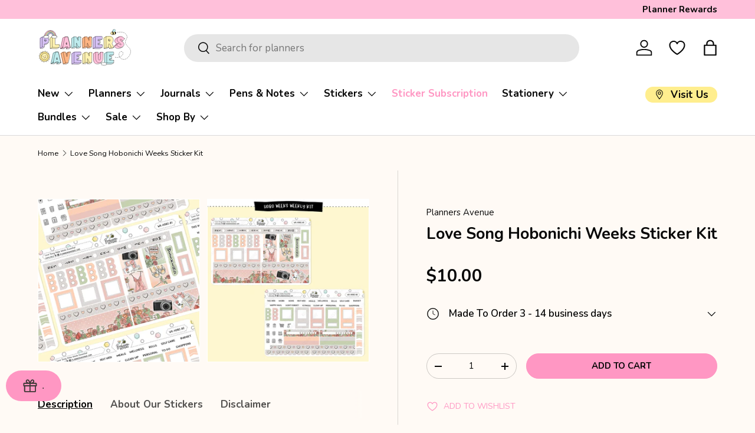

--- FILE ---
content_type: text/html; charset=utf-8
request_url: https://plannersavenue.com/products/love-song-hobonichi-weeks-sticker-kit
body_size: 99087
content:
<!doctype html>
<html class="no-js" lang="en" dir="ltr">
<head>
<meta charset="utf-8">
<meta name="viewport" content="width=device-width,initial-scale=1"><link rel="icon" href="//plannersavenue.com/cdn/shop/files/FAV-ICON.png?crop=center&height=48&v=1692091245&width=48" type="image/png">
  <link rel="apple-touch-icon" href="//plannersavenue.com/cdn/shop/files/FAV-ICON.png?crop=center&height=180&v=1692091245&width=180"><link rel="preload" href="//plannersavenue.com/cdn/shop/t/46/assets/main.css?v=2730682398421224351765670258" as="style"><style data-shopify>
@font-face {
  font-family: Nunito;
  font-weight: 400;
  font-style: normal;
  font-display: swap;
  src: url("//plannersavenue.com/cdn/fonts/nunito/nunito_n4.fc49103dc396b42cae9460289072d384b6c6eb63.woff2") format("woff2"),
       url("//plannersavenue.com/cdn/fonts/nunito/nunito_n4.5d26d13beeac3116db2479e64986cdeea4c8fbdd.woff") format("woff");
}
@font-face {
  font-family: Nunito;
  font-weight: 700;
  font-style: normal;
  font-display: swap;
  src: url("//plannersavenue.com/cdn/fonts/nunito/nunito_n7.37cf9b8cf43b3322f7e6e13ad2aad62ab5dc9109.woff2") format("woff2"),
       url("//plannersavenue.com/cdn/fonts/nunito/nunito_n7.45cfcfadc6630011252d54d5f5a2c7c98f60d5de.woff") format("woff");
}
@font-face {
  font-family: Nunito;
  font-weight: 400;
  font-style: italic;
  font-display: swap;
  src: url("//plannersavenue.com/cdn/fonts/nunito/nunito_i4.fd53bf99043ab6c570187ed42d1b49192135de96.woff2") format("woff2"),
       url("//plannersavenue.com/cdn/fonts/nunito/nunito_i4.cb3876a003a73aaae5363bb3e3e99d45ec598cc6.woff") format("woff");
}
@font-face {
  font-family: Nunito;
  font-weight: 700;
  font-style: italic;
  font-display: swap;
  src: url("//plannersavenue.com/cdn/fonts/nunito/nunito_i7.3f8ba2027bc9ceb1b1764ecab15bae73f86c4632.woff2") format("woff2"),
       url("//plannersavenue.com/cdn/fonts/nunito/nunito_i7.82bfb5f86ec77ada3c9f660da22064c2e46e1469.woff") format("woff");
}
@font-face {
  font-family: Nunito;
  font-weight: 800;
  font-style: normal;
  font-display: swap;
  src: url("//plannersavenue.com/cdn/fonts/nunito/nunito_n8.a4faa34563722dcb4bd960ae538c49eb540a565f.woff2") format("woff2"),
       url("//plannersavenue.com/cdn/fonts/nunito/nunito_n8.7b9b4d7a0ef879eb46735a0aecb391013c7f7aeb.woff") format("woff");
}
@font-face {
  font-family: Nunito;
  font-weight: 700;
  font-style: normal;
  font-display: swap;
  src: url("//plannersavenue.com/cdn/fonts/nunito/nunito_n7.37cf9b8cf43b3322f7e6e13ad2aad62ab5dc9109.woff2") format("woff2"),
       url("//plannersavenue.com/cdn/fonts/nunito/nunito_n7.45cfcfadc6630011252d54d5f5a2c7c98f60d5de.woff") format("woff");
}
:root {
      --bg-color: 255 250 245 / 1.0;
      --bg-color-og: 255 250 245 / 1.0;
      --heading-color: 8 8 8;
      --text-color: 8 8 8;
      --text-color-og: 8 8 8;
      --scrollbar-color: 8 8 8;
      --link-color: 8 8 8;
      --link-color-og: 8 8 8;
      --star-color: 255 211 80;--swatch-border-color-default: 206 202 198;
        --swatch-border-color-active: 132 129 127;
        --swatch-card-size: 24px;
        --swatch-variant-picker-size: 48px;--color-scheme-1-bg: 214 193 244 / 1.0;
      --color-scheme-1-grad: ;
      --color-scheme-1-heading: 8 8 8;
      --color-scheme-1-text: 8 8 8;
      --color-scheme-1-btn-bg: 255 151 195;
      --color-scheme-1-btn-text: 8 8 8;
      --color-scheme-1-btn-bg-hover: 221 142 175;--color-scheme-2-bg: 255 192 218 / 1.0;
      --color-scheme-2-grad: ;
      --color-scheme-2-heading: 8 8 8;
      --color-scheme-2-text: 8 8 8;
      --color-scheme-2-btn-bg: 255 151 195;
      --color-scheme-2-btn-text: 8 8 8;
      --color-scheme-2-btn-bg-hover: 221 142 175;--color-scheme-3-bg: 190 235 237 / 1.0;
      --color-scheme-3-grad: ;
      --color-scheme-3-heading: 8 8 8;
      --color-scheme-3-text: 8 8 8;
      --color-scheme-3-btn-bg: 255 151 195;
      --color-scheme-3-btn-text: 8 8 8;
      --color-scheme-3-btn-bg-hover: 221 142 175;

      --drawer-bg-color: 255 250 245 / 1.0;
      --drawer-text-color: 8 8 8;

      --panel-bg-color: 255 238 142 / 1.0;
      --panel-heading-color: 8 8 8;
      --panel-text-color: 8 8 8;

      --in-stock-text-color: 66 185 122;
      --low-stock-text-color: 255 157 92;
      --very-low-stock-text-color: 251 77 77;
      --no-stock-text-color: 8 8 8;
      --no-stock-backordered-text-color: 251 77 77;

      --error-bg-color: 255 157 92;
      --error-text-color: 255 239 228;
      --success-bg-color: 190 235 237;
      --success-text-color: 8 8 8;
      --info-bg-color: 198 168 240;
      --info-text-color: 249 247 252;

      --heading-font-family: Nunito, sans-serif;
      --heading-font-style: normal;
      --heading-font-weight: 800;
      --heading-scale-start: 4;

      --navigation-font-family: Nunito, sans-serif;
      --navigation-font-style: normal;
      --navigation-font-weight: 700;--heading-text-transform: none;

      --subheading-text-transform: uppercase;
      --body-font-family: Nunito, sans-serif;
      --body-font-style: normal;
      --body-font-weight: 400;
      --body-font-size: 17;

      --section-gap: 48;
      --heading-gap: calc(8 * var(--space-unit));--grid-column-gap: 20px;--btn-bg-color: 255 151 195;
      --btn-bg-hover-color: 221 142 175;
      --btn-text-color: 8 8 8;
      --btn-bg-color-og: 255 151 195;
      --btn-text-color-og: 8 8 8;
      --btn-alt-bg-color: 255 151 195;
      --btn-alt-bg-alpha: 1.0;
      --btn-alt-text-color: 255 250 245;
      --btn-border-width: 1px;
      --btn-padding-y: 12px;

      
      --btn-border-radius: 27px;
      

      --btn-lg-border-radius: 50%;
      --btn-icon-border-radius: 50%;
      --input-with-btn-inner-radius: var(--btn-border-radius);
      --btn-text-transform: uppercase;

      --input-bg-color: 255 250 245 / 1.0;
      --input-text-color: 8 8 8;
      --input-border-width: 1px;
      --input-border-radius: 26px;
      --textarea-border-radius: 12px;
      --input-border-radius: 27px;
      --input-lg-border-radius: 33px;
      --input-bg-color-diff-3: #fff2e6;
      --input-bg-color-diff-6: #ffebd6;

      --modal-border-radius: 4px;
      --modal-overlay-color: 0 0 0;
      --modal-overlay-opacity: 0.4;
      --drawer-border-radius: 4px;
      --overlay-border-radius: 14px;

      --custom-label-bg-color: 255 181 131 / 1.0;
      --custom-label-text-color: 8 8 8 / 1.0;--sale-label-bg-color: 255 192 218 / 1.0;
      --sale-label-text-color: 8 8 8 / 1.0;--sold-out-label-bg-color: 8 8 8 / 1.0;
      --sold-out-label-text-color: 255 255 255 / 1.0;--new-label-bg-color: 190 235 237 / 1.0;
      --new-label-text-color: 8 8 8 / 1.0;--preorder-label-bg-color: 214 193 244 / 1.0;
      --preorder-label-text-color: 8 8 8 / 1.0;

      --collection-label-color: 198 168 240 / 1.0;

      --page-width: 1860px;
      --gutter-sm: 20px;
      --gutter-md: 32px;
      --gutter-lg: 64px;

      --payment-terms-bg-color: #fffaf5;

      --coll-card-bg-color: #fffaf5;
      --coll-card-border-color: rgba(0,0,0,0);

      --card-highlight-bg-color: #ffefe4;
      --card-highlight-text-color: 8 8 8;
      --card-highlight-border-color: #E1E1E1;--card-bg-color: #ffffff;
      --card-text-color: 8 8 8;
      --card-border-color: #f7f7f7;
        
          --aos-animate-duration: 0.6s;
        

        
          --aos-min-width: 600;
        
      

      --reading-width: 48em;
    }

    @media (max-width: 769px) {
      :root {
        --reading-width: 36em;
      }
    }
  </style><link rel="stylesheet" href="//plannersavenue.com/cdn/shop/t/46/assets/main.css?v=2730682398421224351765670258">
  <script src="//plannersavenue.com/cdn/shop/t/46/assets/main.js?v=81907183496734345191765670259" defer="defer"></script><link rel="preload" href="//plannersavenue.com/cdn/fonts/nunito/nunito_n4.fc49103dc396b42cae9460289072d384b6c6eb63.woff2" as="font" type="font/woff2" crossorigin fetchpriority="high"><link rel="preload" href="//plannersavenue.com/cdn/fonts/nunito/nunito_n8.a4faa34563722dcb4bd960ae538c49eb540a565f.woff2" as="font" type="font/woff2" crossorigin fetchpriority="high"><link rel="stylesheet" href="//plannersavenue.com/cdn/shop/t/46/assets/swatches.css?v=150342218265223141581765670299" media="print" onload="this.media='all'">
    <noscript><link rel="stylesheet" href="//plannersavenue.com/cdn/shop/t/46/assets/swatches.css?v=150342218265223141581765670299"></noscript><script>window.performance && window.performance.mark && window.performance.mark('shopify.content_for_header.start');</script><meta name="google-site-verification" content="ggc2DjS-Zb6Ld3Zf89Xh4nEmCvQoe6nZPr6UfdFP-gw">
<meta id="shopify-digital-wallet" name="shopify-digital-wallet" content="/60486025458/digital_wallets/dialog">
<meta name="shopify-checkout-api-token" content="a533440e4415a5322d578043e483581a">
<meta id="in-context-paypal-metadata" data-shop-id="60486025458" data-venmo-supported="false" data-environment="production" data-locale="en_US" data-paypal-v4="true" data-currency="AUD">
<link rel="alternate" type="application/json+oembed" href="https://plannersavenue.com/products/love-song-hobonichi-weeks-sticker-kit.oembed">
<script async="async" src="/checkouts/internal/preloads.js?locale=en-AU"></script>
<link rel="preconnect" href="https://shop.app" crossorigin="anonymous">
<script async="async" src="https://shop.app/checkouts/internal/preloads.js?locale=en-AU&shop_id=60486025458" crossorigin="anonymous"></script>
<script id="apple-pay-shop-capabilities" type="application/json">{"shopId":60486025458,"countryCode":"AU","currencyCode":"AUD","merchantCapabilities":["supports3DS"],"merchantId":"gid:\/\/shopify\/Shop\/60486025458","merchantName":"Planners Avenue","requiredBillingContactFields":["postalAddress","email","phone"],"requiredShippingContactFields":["postalAddress","email","phone"],"shippingType":"shipping","supportedNetworks":["visa","masterCard","amex","jcb"],"total":{"type":"pending","label":"Planners Avenue","amount":"1.00"},"shopifyPaymentsEnabled":true,"supportsSubscriptions":true}</script>
<script id="shopify-features" type="application/json">{"accessToken":"a533440e4415a5322d578043e483581a","betas":["rich-media-storefront-analytics"],"domain":"plannersavenue.com","predictiveSearch":true,"shopId":60486025458,"locale":"en"}</script>
<script>var Shopify = Shopify || {};
Shopify.shop = "planners-avenue.myshopify.com";
Shopify.locale = "en";
Shopify.currency = {"active":"AUD","rate":"1.0"};
Shopify.country = "AU";
Shopify.theme = {"name":"PlannersAvenue (updated 2026-01)","id":157357408498,"schema_name":"Enterprise","schema_version":"2.1.0","theme_store_id":1657,"role":"main"};
Shopify.theme.handle = "null";
Shopify.theme.style = {"id":null,"handle":null};
Shopify.cdnHost = "plannersavenue.com/cdn";
Shopify.routes = Shopify.routes || {};
Shopify.routes.root = "/";</script>
<script type="module">!function(o){(o.Shopify=o.Shopify||{}).modules=!0}(window);</script>
<script>!function(o){function n(){var o=[];function n(){o.push(Array.prototype.slice.apply(arguments))}return n.q=o,n}var t=o.Shopify=o.Shopify||{};t.loadFeatures=n(),t.autoloadFeatures=n()}(window);</script>
<script>
  window.ShopifyPay = window.ShopifyPay || {};
  window.ShopifyPay.apiHost = "shop.app\/pay";
  window.ShopifyPay.redirectState = null;
</script>
<script id="shop-js-analytics" type="application/json">{"pageType":"product"}</script>
<script defer="defer" async type="module" src="//plannersavenue.com/cdn/shopifycloud/shop-js/modules/v2/client.init-shop-cart-sync_CG-L-Qzi.en.esm.js"></script>
<script defer="defer" async type="module" src="//plannersavenue.com/cdn/shopifycloud/shop-js/modules/v2/chunk.common_B8yXDTDb.esm.js"></script>
<script type="module">
  await import("//plannersavenue.com/cdn/shopifycloud/shop-js/modules/v2/client.init-shop-cart-sync_CG-L-Qzi.en.esm.js");
await import("//plannersavenue.com/cdn/shopifycloud/shop-js/modules/v2/chunk.common_B8yXDTDb.esm.js");

  window.Shopify.SignInWithShop?.initShopCartSync?.({"fedCMEnabled":true,"windoidEnabled":true});

</script>
<script>
  window.Shopify = window.Shopify || {};
  if (!window.Shopify.featureAssets) window.Shopify.featureAssets = {};
  window.Shopify.featureAssets['shop-js'] = {"shop-cart-sync":["modules/v2/client.shop-cart-sync_C7TtgCZT.en.esm.js","modules/v2/chunk.common_B8yXDTDb.esm.js"],"shop-button":["modules/v2/client.shop-button_aOcg-RjH.en.esm.js","modules/v2/chunk.common_B8yXDTDb.esm.js"],"init-shop-email-lookup-coordinator":["modules/v2/client.init-shop-email-lookup-coordinator_D-37GF_a.en.esm.js","modules/v2/chunk.common_B8yXDTDb.esm.js"],"init-fed-cm":["modules/v2/client.init-fed-cm_DGh7x7ZX.en.esm.js","modules/v2/chunk.common_B8yXDTDb.esm.js"],"init-windoid":["modules/v2/client.init-windoid_C5PxDKWE.en.esm.js","modules/v2/chunk.common_B8yXDTDb.esm.js"],"shop-toast-manager":["modules/v2/client.shop-toast-manager_BmSBWum3.en.esm.js","modules/v2/chunk.common_B8yXDTDb.esm.js"],"shop-cash-offers":["modules/v2/client.shop-cash-offers_DkchToOx.en.esm.js","modules/v2/chunk.common_B8yXDTDb.esm.js","modules/v2/chunk.modal_dvVUSHam.esm.js"],"init-shop-cart-sync":["modules/v2/client.init-shop-cart-sync_CG-L-Qzi.en.esm.js","modules/v2/chunk.common_B8yXDTDb.esm.js"],"avatar":["modules/v2/client.avatar_BTnouDA3.en.esm.js"],"shop-login-button":["modules/v2/client.shop-login-button_DrVPCwAQ.en.esm.js","modules/v2/chunk.common_B8yXDTDb.esm.js","modules/v2/chunk.modal_dvVUSHam.esm.js"],"pay-button":["modules/v2/client.pay-button_Cw45D1uM.en.esm.js","modules/v2/chunk.common_B8yXDTDb.esm.js"],"init-customer-accounts":["modules/v2/client.init-customer-accounts_BNYsaOzg.en.esm.js","modules/v2/client.shop-login-button_DrVPCwAQ.en.esm.js","modules/v2/chunk.common_B8yXDTDb.esm.js","modules/v2/chunk.modal_dvVUSHam.esm.js"],"checkout-modal":["modules/v2/client.checkout-modal_NoX7b1qq.en.esm.js","modules/v2/chunk.common_B8yXDTDb.esm.js","modules/v2/chunk.modal_dvVUSHam.esm.js"],"init-customer-accounts-sign-up":["modules/v2/client.init-customer-accounts-sign-up_pIEGEpjr.en.esm.js","modules/v2/client.shop-login-button_DrVPCwAQ.en.esm.js","modules/v2/chunk.common_B8yXDTDb.esm.js","modules/v2/chunk.modal_dvVUSHam.esm.js"],"init-shop-for-new-customer-accounts":["modules/v2/client.init-shop-for-new-customer-accounts_BIu2e6le.en.esm.js","modules/v2/client.shop-login-button_DrVPCwAQ.en.esm.js","modules/v2/chunk.common_B8yXDTDb.esm.js","modules/v2/chunk.modal_dvVUSHam.esm.js"],"shop-follow-button":["modules/v2/client.shop-follow-button_B6YY9G4U.en.esm.js","modules/v2/chunk.common_B8yXDTDb.esm.js","modules/v2/chunk.modal_dvVUSHam.esm.js"],"lead-capture":["modules/v2/client.lead-capture_o2hOda6W.en.esm.js","modules/v2/chunk.common_B8yXDTDb.esm.js","modules/v2/chunk.modal_dvVUSHam.esm.js"],"shop-login":["modules/v2/client.shop-login_DA8-MZ-E.en.esm.js","modules/v2/chunk.common_B8yXDTDb.esm.js","modules/v2/chunk.modal_dvVUSHam.esm.js"],"payment-terms":["modules/v2/client.payment-terms_BFsudFhJ.en.esm.js","modules/v2/chunk.common_B8yXDTDb.esm.js","modules/v2/chunk.modal_dvVUSHam.esm.js"]};
</script>
<script>(function() {
  var isLoaded = false;
  function asyncLoad() {
    if (isLoaded) return;
    isLoaded = true;
    var urls = ["\/\/d1liekpayvooaz.cloudfront.net\/apps\/customizery\/customizery.js?shop=planners-avenue.myshopify.com","\/\/cdn.shopify.com\/proxy\/00c58c33dfa916d320fa5d87f562f80debf6d1f486539cc76535ce8b7eca976d\/api.goaffpro.com\/loader.js?shop=planners-avenue.myshopify.com\u0026sp-cache-control=cHVibGljLCBtYXgtYWdlPTkwMA","\/\/cdn.shopify.com\/proxy\/24814e8a35fb7f38c869e8b1a1d44d71faf306607b71faa226534dab6e35db05\/huracdn.com\/js\/script.min.js?v=1.0.8\u0026shop=planners-avenue.myshopify.com\u0026sp-cache-control=cHVibGljLCBtYXgtYWdlPTkwMA","https:\/\/api.fastbundle.co\/scripts\/src.js?shop=planners-avenue.myshopify.com","https:\/\/cdn.shopify.com\/s\/files\/1\/0604\/8602\/5458\/t\/46\/assets\/yoast-active-script.js?v=1765670277\u0026shop=planners-avenue.myshopify.com","https:\/\/cdn.shopify.com\/s\/files\/1\/0604\/8602\/5458\/t\/46\/assets\/yoast-active-script.js?v=1765670277\u0026shop=planners-avenue.myshopify.com"];
    for (var i = 0; i < urls.length; i++) {
      var s = document.createElement('script');
      s.type = 'text/javascript';
      s.async = true;
      s.src = urls[i];
      var x = document.getElementsByTagName('script')[0];
      x.parentNode.insertBefore(s, x);
    }
  };
  if(window.attachEvent) {
    window.attachEvent('onload', asyncLoad);
  } else {
    window.addEventListener('load', asyncLoad, false);
  }
})();</script>
<script id="__st">var __st={"a":60486025458,"offset":39600,"reqid":"f799dd38-6ce8-47a2-9857-e48c76aa37d2-1768280639","pageurl":"plannersavenue.com\/products\/love-song-hobonichi-weeks-sticker-kit","u":"5bafc1087c96","p":"product","rtyp":"product","rid":7478734553330};</script>
<script>window.ShopifyPaypalV4VisibilityTracking = true;</script>
<script id="captcha-bootstrap">!function(){'use strict';const t='contact',e='account',n='new_comment',o=[[t,t],['blogs',n],['comments',n],[t,'customer']],c=[[e,'customer_login'],[e,'guest_login'],[e,'recover_customer_password'],[e,'create_customer']],r=t=>t.map((([t,e])=>`form[action*='/${t}']:not([data-nocaptcha='true']) input[name='form_type'][value='${e}']`)).join(','),a=t=>()=>t?[...document.querySelectorAll(t)].map((t=>t.form)):[];function s(){const t=[...o],e=r(t);return a(e)}const i='password',u='form_key',d=['recaptcha-v3-token','g-recaptcha-response','h-captcha-response',i],f=()=>{try{return window.sessionStorage}catch{return}},m='__shopify_v',_=t=>t.elements[u];function p(t,e,n=!1){try{const o=window.sessionStorage,c=JSON.parse(o.getItem(e)),{data:r}=function(t){const{data:e,action:n}=t;return t[m]||n?{data:e,action:n}:{data:t,action:n}}(c);for(const[e,n]of Object.entries(r))t.elements[e]&&(t.elements[e].value=n);n&&o.removeItem(e)}catch(o){console.error('form repopulation failed',{error:o})}}const l='form_type',E='cptcha';function T(t){t.dataset[E]=!0}const w=window,h=w.document,L='Shopify',v='ce_forms',y='captcha';let A=!1;((t,e)=>{const n=(g='f06e6c50-85a8-45c8-87d0-21a2b65856fe',I='https://cdn.shopify.com/shopifycloud/storefront-forms-hcaptcha/ce_storefront_forms_captcha_hcaptcha.v1.5.2.iife.js',D={infoText:'Protected by hCaptcha',privacyText:'Privacy',termsText:'Terms'},(t,e,n)=>{const o=w[L][v],c=o.bindForm;if(c)return c(t,g,e,D).then(n);var r;o.q.push([[t,g,e,D],n]),r=I,A||(h.body.append(Object.assign(h.createElement('script'),{id:'captcha-provider',async:!0,src:r})),A=!0)});var g,I,D;w[L]=w[L]||{},w[L][v]=w[L][v]||{},w[L][v].q=[],w[L][y]=w[L][y]||{},w[L][y].protect=function(t,e){n(t,void 0,e),T(t)},Object.freeze(w[L][y]),function(t,e,n,w,h,L){const[v,y,A,g]=function(t,e,n){const i=e?o:[],u=t?c:[],d=[...i,...u],f=r(d),m=r(i),_=r(d.filter((([t,e])=>n.includes(e))));return[a(f),a(m),a(_),s()]}(w,h,L),I=t=>{const e=t.target;return e instanceof HTMLFormElement?e:e&&e.form},D=t=>v().includes(t);t.addEventListener('submit',(t=>{const e=I(t);if(!e)return;const n=D(e)&&!e.dataset.hcaptchaBound&&!e.dataset.recaptchaBound,o=_(e),c=g().includes(e)&&(!o||!o.value);(n||c)&&t.preventDefault(),c&&!n&&(function(t){try{if(!f())return;!function(t){const e=f();if(!e)return;const n=_(t);if(!n)return;const o=n.value;o&&e.removeItem(o)}(t);const e=Array.from(Array(32),(()=>Math.random().toString(36)[2])).join('');!function(t,e){_(t)||t.append(Object.assign(document.createElement('input'),{type:'hidden',name:u})),t.elements[u].value=e}(t,e),function(t,e){const n=f();if(!n)return;const o=[...t.querySelectorAll(`input[type='${i}']`)].map((({name:t})=>t)),c=[...d,...o],r={};for(const[a,s]of new FormData(t).entries())c.includes(a)||(r[a]=s);n.setItem(e,JSON.stringify({[m]:1,action:t.action,data:r}))}(t,e)}catch(e){console.error('failed to persist form',e)}}(e),e.submit())}));const S=(t,e)=>{t&&!t.dataset[E]&&(n(t,e.some((e=>e===t))),T(t))};for(const o of['focusin','change'])t.addEventListener(o,(t=>{const e=I(t);D(e)&&S(e,y())}));const B=e.get('form_key'),M=e.get(l),P=B&&M;t.addEventListener('DOMContentLoaded',(()=>{const t=y();if(P)for(const e of t)e.elements[l].value===M&&p(e,B);[...new Set([...A(),...v().filter((t=>'true'===t.dataset.shopifyCaptcha))])].forEach((e=>S(e,t)))}))}(h,new URLSearchParams(w.location.search),n,t,e,['guest_login'])})(!0,!0)}();</script>
<script integrity="sha256-4kQ18oKyAcykRKYeNunJcIwy7WH5gtpwJnB7kiuLZ1E=" data-source-attribution="shopify.loadfeatures" defer="defer" src="//plannersavenue.com/cdn/shopifycloud/storefront/assets/storefront/load_feature-a0a9edcb.js" crossorigin="anonymous"></script>
<script crossorigin="anonymous" defer="defer" src="//plannersavenue.com/cdn/shopifycloud/storefront/assets/shopify_pay/storefront-65b4c6d7.js?v=20250812"></script>
<script data-source-attribution="shopify.dynamic_checkout.dynamic.init">var Shopify=Shopify||{};Shopify.PaymentButton=Shopify.PaymentButton||{isStorefrontPortableWallets:!0,init:function(){window.Shopify.PaymentButton.init=function(){};var t=document.createElement("script");t.src="https://plannersavenue.com/cdn/shopifycloud/portable-wallets/latest/portable-wallets.en.js",t.type="module",document.head.appendChild(t)}};
</script>
<script data-source-attribution="shopify.dynamic_checkout.buyer_consent">
  function portableWalletsHideBuyerConsent(e){var t=document.getElementById("shopify-buyer-consent"),n=document.getElementById("shopify-subscription-policy-button");t&&n&&(t.classList.add("hidden"),t.setAttribute("aria-hidden","true"),n.removeEventListener("click",e))}function portableWalletsShowBuyerConsent(e){var t=document.getElementById("shopify-buyer-consent"),n=document.getElementById("shopify-subscription-policy-button");t&&n&&(t.classList.remove("hidden"),t.removeAttribute("aria-hidden"),n.addEventListener("click",e))}window.Shopify?.PaymentButton&&(window.Shopify.PaymentButton.hideBuyerConsent=portableWalletsHideBuyerConsent,window.Shopify.PaymentButton.showBuyerConsent=portableWalletsShowBuyerConsent);
</script>
<script data-source-attribution="shopify.dynamic_checkout.cart.bootstrap">document.addEventListener("DOMContentLoaded",(function(){function t(){return document.querySelector("shopify-accelerated-checkout-cart, shopify-accelerated-checkout")}if(t())Shopify.PaymentButton.init();else{new MutationObserver((function(e,n){t()&&(Shopify.PaymentButton.init(),n.disconnect())})).observe(document.body,{childList:!0,subtree:!0})}}));
</script>
<link id="shopify-accelerated-checkout-styles" rel="stylesheet" media="screen" href="https://plannersavenue.com/cdn/shopifycloud/portable-wallets/latest/accelerated-checkout-backwards-compat.css" crossorigin="anonymous">
<style id="shopify-accelerated-checkout-cart">
        #shopify-buyer-consent {
  margin-top: 1em;
  display: inline-block;
  width: 100%;
}

#shopify-buyer-consent.hidden {
  display: none;
}

#shopify-subscription-policy-button {
  background: none;
  border: none;
  padding: 0;
  text-decoration: underline;
  font-size: inherit;
  cursor: pointer;
}

#shopify-subscription-policy-button::before {
  box-shadow: none;
}

      </style>
<script id="sections-script" data-sections="header,footer" defer="defer" src="//plannersavenue.com/cdn/shop/t/46/compiled_assets/scripts.js?14168"></script>
<script>window.performance && window.performance.mark && window.performance.mark('shopify.content_for_header.end');</script>
<script src="//plannersavenue.com/cdn/shop/t/46/assets/blur-messages.js?v=98620774460636405321765670248" defer="defer"></script>
    <script src="//plannersavenue.com/cdn/shop/t/46/assets/animate-on-scroll.js?v=15249566486942820451765670246" defer="defer"></script>
    <link rel="stylesheet" href="//plannersavenue.com/cdn/shop/t/46/assets/animate-on-scroll.css?v=116194678796051782541765670246">
  

  <script>document.documentElement.className = document.documentElement.className.replace('no-js', 'js');</script><!-- CC Custom Head Start --><script src="https://code.jquery.com/jquery-3.7.0.min.js" integrity="sha256-2Pmvv0kuTBOenSvLm6bvfBSSHrUJ+3A7x6P5Ebd07/g=" crossorigin="anonymous"></script>
  <script>
// code by https://websensepro.com

$(document).ready(function () {
    $(".read-more").hide();
    $(".show_hide").on("click", function () {
        var txt = $(".read-more").is(':visible') ? 'Read More' : 'Read Less';
        $(".show_hide").text(txt);
        $(this).next('.read-more').slideToggle(200);
    });
});
</script><!-- CC Custom Head End --><!-- BEGIN app block: shopify://apps/yoast-seo/blocks/metatags/7c777011-bc88-4743-a24e-64336e1e5b46 -->
<!-- This site is optimized with Yoast SEO for Shopify -->
<title>Love Song Hobonichi Weeks Sticker Kit</title>
<meta name="description" content="A closer look at Love Song Hobonichi Weeks Sticker Kit This Hobonichi Weeks Kit is made to coordinate perfectly with the hobonichi monthly page kit. Why not pair your weekly page with a matching monthly kit? Handmade with smooth premium matte, non-removable adhesive paper. Kiss-cut planner stickers are ready to peel an" />
<link rel="canonical" href="https://plannersavenue.com/products/love-song-hobonichi-weeks-sticker-kit" />
<meta name="robots" content="index, follow, max-image-preview:large, max-snippet:-1, max-video-preview:-1" />
<meta property="og:site_name" content="Planners Avenue" />
<meta property="og:url" content="https://plannersavenue.com/products/love-song-hobonichi-weeks-sticker-kit" />
<meta property="og:locale" content="en_US" />
<meta property="og:type" content="product" />
<meta property="og:title" content="Love Song Hobonichi Weeks Sticker Kit" />
<meta property="og:description" content="A closer look at Love Song Hobonichi Weeks Sticker Kit This Hobonichi Weeks Kit is made to coordinate perfectly with the hobonichi monthly page kit. Why not pair your weekly page with a matching monthly kit? Handmade with smooth premium matte, non-removable adhesive paper. Kiss-cut planner stickers are ready to peel an" />
<meta property="og:image" content="https://plannersavenue.com/cdn/shop/products/WK-HO-02-LOVESONG-Hobonichi-Weeks-Kit.jpg?v=1639094431" />
<meta property="og:image:height" content="1200" />
<meta property="og:image:width" content="1200" />
<meta property="og:availability" content="instock" />
<meta property="product:availability" content="instock" />
<meta property="product:condition" content="new" />
<meta property="product:price:amount" content="10.0" />
<meta property="product:price:currency" content="AUD" />
<meta property="product:retailer_item_id" content="VAULT-VAL-WK-HO02" />
<meta name="twitter:card" content="summary_large_image" />
<script type="application/ld+json" id="yoast-schema-graph">
{
  "@context": "https://schema.org",
  "@graph": [
    {
      "@type": ["Organization","Brand"],
      "@id": "https://plannersavenue.com/#/schema/organization/1",
      "url": "https://plannersavenue.com",
      "name": "Planners Avenue - Stickers, Planners \u0026 Stationery - Australia",
      "alternateName": "Cute Stationery Shop Planner Supplies and Stickers",
      "logo": {
        "@id": "https://plannersavenue.com/#/schema/ImageObject/31063602823410"
      },
      "image": [
        {
          "@id": "https://plannersavenue.com/#/schema/ImageObject/31063602823410"
        }
      ],
      "hasMerchantReturnPolicy": {
        "@type": "MerchantReturnPolicy",
        "merchantReturnLink": "https://plannersavenue.com/policies/refund-policy"
      },
      "sameAs": ["https:\/\/www.instagram.com\/plannersavenue","https:\/\/www.youtube.com\/channel\/UCtz1T6tZsNa9w7zipwbfemQ","https:\/\/www.pinterest.com.au\/plannersavenue\/","https:\/\/www.facebook.com\/groups\/PlannersAvenueVIPClub\/","https:\/\/www.tiktok.com\/@plannersavenue?lang=en","https:\/\/www.facebook.com\/PlannersAvenue"]
    },
    {
      "@type": "ImageObject",
      "@id": "https://plannersavenue.com/#/schema/ImageObject/31063602823410",
      "width": 1200,
      "height": 628,
      "url": "https:\/\/plannersavenue.com\/cdn\/shop\/files\/Planners_Avenue-SOCIAL-Share-1200x628-white_6d080bd1-a18c-49b0-91df-f7b4d94a88d3.png?v=1663470381",
      "contentUrl": "https:\/\/plannersavenue.com\/cdn\/shop\/files\/Planners_Avenue-SOCIAL-Share-1200x628-white_6d080bd1-a18c-49b0-91df-f7b4d94a88d3.png?v=1663470381"
    },
    {
      "@type": "WebSite",
      "@id": "https://plannersavenue.com/#/schema/website/1",
      "url": "https://plannersavenue.com",
      "name": "Planners Avenue Australia - Stickers, Planners + Cute Stationery",
      "alternateName": "Planner Stickers \u0026 Planning Stationery",
      "potentialAction": {
        "@type": "SearchAction",
        "target": "https://plannersavenue.com/search?q={search_term_string}",
        "query-input": "required name=search_term_string"
      },
      "publisher": {
        "@id": "https://plannersavenue.com/#/schema/organization/1"
      },
      "inLanguage": "en"
    },
    {
      "@type": "ItemPage",
      "@id": "https:\/\/plannersavenue.com\/products\/love-song-hobonichi-weeks-sticker-kit",
      "name": "Love Song Hobonichi Weeks Sticker Kit",
      "description": "A closer look at Love Song Hobonichi Weeks Sticker Kit This Hobonichi Weeks Kit is made to coordinate perfectly with the hobonichi monthly page kit. Why not pair your weekly page with a matching monthly kit? Handmade with smooth premium matte, non-removable adhesive paper. Kiss-cut planner stickers are ready to peel an",
      "datePublished": "2021-12-10T11:01:29+11:00",
      "breadcrumb": {
        "@id": "https:\/\/plannersavenue.com\/products\/love-song-hobonichi-weeks-sticker-kit\/#\/schema\/breadcrumb"
      },
      "primaryImageOfPage": {
        "@id": "https://plannersavenue.com/#/schema/ImageObject/28867824451826"
      },
      "image": [{
        "@id": "https://plannersavenue.com/#/schema/ImageObject/28867824451826"
      }],
      "isPartOf": {
        "@id": "https://plannersavenue.com/#/schema/website/1"
      },
      "url": "https:\/\/plannersavenue.com\/products\/love-song-hobonichi-weeks-sticker-kit"
    },
    {
      "@type": "ImageObject",
      "@id": "https://plannersavenue.com/#/schema/ImageObject/28867824451826",
      "caption": "Love Song Hobonichi Weeks Sticker Kit",
      "inLanguage": "en",
      "width": 1200,
      "height": 1200,
      "url": "https:\/\/plannersavenue.com\/cdn\/shop\/products\/WK-HO-02-LOVESONG-Hobonichi-Weeks-Kit.jpg?v=1639094431",
      "contentUrl": "https:\/\/plannersavenue.com\/cdn\/shop\/products\/WK-HO-02-LOVESONG-Hobonichi-Weeks-Kit.jpg?v=1639094431"
    },
    {
      "@type": "ProductGroup",
      "@id": "https:\/\/plannersavenue.com\/products\/love-song-hobonichi-weeks-sticker-kit\/#\/schema\/Product",
      "brand": [{
        "@id": "https://plannersavenue.com/#/schema/organization/1"
      }],
      "mainEntityOfPage": {
        "@id": "https:\/\/plannersavenue.com\/products\/love-song-hobonichi-weeks-sticker-kit"
      },
      "name": "Love Song Hobonichi Weeks Sticker Kit",
      "description": "A closer look at Love Song Hobonichi Weeks Sticker Kit This Hobonichi Weeks Kit is made to coordinate perfectly with the hobonichi monthly page kit. Why not pair your weekly page with a matching monthly kit? Handmade with smooth premium matte, non-removable adhesive paper. Kiss-cut planner stickers are ready to peel an",
      "image": [{
        "@id": "https://plannersavenue.com/#/schema/ImageObject/28867824451826"
      }],
      "productGroupID": "7478734553330",
      "hasVariant": [
        {
          "@type": "Product",
          "@id": "https://plannersavenue.com/#/schema/Product/42165295841522",
          "name": "Love Song Hobonichi Weeks Sticker Kit",
          "sku": "VAULT-VAL-WK-HO02",
          "image": [{
            "@id": "https://plannersavenue.com/#/schema/ImageObject/28867824451826"
          }],
          "offers": {
            "@type": "Offer",
            "@id": "https://plannersavenue.com/#/schema/Offer/42165295841522",
            "availability": "https://schema.org/InStock",
            "category": "Arts & Entertainment > Hobbies & Creative Arts > Arts & Crafts > Art & Crafting Materials > Embellishments & Trims > Decorative Stickers",
            "priceSpecification": {
              "@type": "UnitPriceSpecification",
              "valueAddedTaxIncluded": true,
              "price": 10.0,
              "priceCurrency": "AUD"
            },
            "seller": {
              "@id": "https://plannersavenue.com/#/schema/organization/1"
            },
            "url": "https:\/\/plannersavenue.com\/products\/love-song-hobonichi-weeks-sticker-kit",
            "checkoutPageURLTemplate": "https:\/\/plannersavenue.com\/cart\/add?id=42165295841522\u0026quantity=1"
          }
        }
      ],
      "url": "https:\/\/plannersavenue.com\/products\/love-song-hobonichi-weeks-sticker-kit"
    },
    {
      "@type": "BreadcrumbList",
      "@id": "https:\/\/plannersavenue.com\/products\/love-song-hobonichi-weeks-sticker-kit\/#\/schema\/breadcrumb",
      "itemListElement": [
        {
          "@type": "ListItem",
          "name": "Planners Avenue",
          "item": "https:\/\/plannersavenue.com",
          "position": 1
        },
        {
          "@type": "ListItem",
          "name": "Love Song Hobonichi Weeks Sticker Kit",
          "position": 2
        }
      ]
    }

  ]}
</script>
<!--/ Yoast SEO -->
<!-- END app block --><!-- BEGIN app block: shopify://apps/judge-me-reviews/blocks/judgeme_core/61ccd3b1-a9f2-4160-9fe9-4fec8413e5d8 --><!-- Start of Judge.me Core -->






<link rel="dns-prefetch" href="https://cdnwidget.judge.me">
<link rel="dns-prefetch" href="https://cdn.judge.me">
<link rel="dns-prefetch" href="https://cdn1.judge.me">
<link rel="dns-prefetch" href="https://api.judge.me">

<script data-cfasync='false' class='jdgm-settings-script'>window.jdgmSettings={"pagination":5,"disable_web_reviews":false,"badge_no_review_text":"No reviews","badge_n_reviews_text":"{{ n }} review/reviews","badge_star_color":"#FFD350","hide_badge_preview_if_no_reviews":true,"badge_hide_text":false,"enforce_center_preview_badge":false,"widget_title":"Customer Reviews","widget_open_form_text":"Write a review","widget_close_form_text":"Cancel review","widget_refresh_page_text":"Refresh page","widget_summary_text":"Based on {{ number_of_reviews }} review/reviews","widget_no_review_text":"Be the first to write a review","widget_name_field_text":"Display name","widget_verified_name_field_text":"Verified Name (public)","widget_name_placeholder_text":"Display name","widget_required_field_error_text":"This field is required.","widget_email_field_text":"Email address","widget_verified_email_field_text":"Verified Email (private, can not be edited)","widget_email_placeholder_text":"Your email address","widget_email_field_error_text":"Please enter a valid email address.","widget_rating_field_text":"Rating","widget_review_title_field_text":"Review Title","widget_review_title_placeholder_text":"Give your review a title","widget_review_body_field_text":"Review content","widget_review_body_placeholder_text":"Start writing here...","widget_pictures_field_text":"Picture/Video (optional)","widget_submit_review_text":"Submit Review","widget_submit_verified_review_text":"Submit Verified Review","widget_submit_success_msg_with_auto_publish":"Thank you! Please refresh the page in a few moments to see your review. You can remove or edit your review by logging into \u003ca href='https://judge.me/login' target='_blank' rel='nofollow noopener'\u003eJudge.me\u003c/a\u003e","widget_submit_success_msg_no_auto_publish":"Thank you! Your review will be published as soon as it is approved by the shop admin. You can remove or edit your review by logging into \u003ca href='https://judge.me/login' target='_blank' rel='nofollow noopener'\u003eJudge.me\u003c/a\u003e","widget_show_default_reviews_out_of_total_text":"Showing {{ n_reviews_shown }} out of {{ n_reviews }} reviews.","widget_show_all_link_text":"Show all","widget_show_less_link_text":"Show less","widget_author_said_text":"{{ reviewer_name }} said:","widget_days_text":"{{ n }} days ago","widget_weeks_text":"{{ n }} week/weeks ago","widget_months_text":"{{ n }} month/months ago","widget_years_text":"{{ n }} year/years ago","widget_yesterday_text":"Yesterday","widget_today_text":"Today","widget_replied_text":"\u003e\u003e {{ shop_name }} replied:","widget_read_more_text":"...","widget_reviewer_name_as_initial":"last_initial","widget_rating_filter_color":"#FFD350","widget_rating_filter_see_all_text":"See all reviews","widget_sorting_most_recent_text":"Most Recent","widget_sorting_highest_rating_text":"Highest Rating","widget_sorting_lowest_rating_text":"Lowest Rating","widget_sorting_with_pictures_text":"Only Pictures","widget_sorting_most_helpful_text":"Most Helpful","widget_open_question_form_text":"Ask a question","widget_reviews_subtab_text":"Reviews","widget_questions_subtab_text":"Questions","widget_question_label_text":"Question","widget_answer_label_text":"Answer","widget_question_placeholder_text":"Write your question here","widget_submit_question_text":"Submit Question","widget_question_submit_success_text":"Thank you for your question! We will notify you once it gets answered.","widget_star_color":"#FFD350","verified_badge_text":"Verified","verified_badge_bg_color":"#BA9AE6","verified_badge_text_color":"","verified_badge_placement":"left-of-reviewer-name","widget_review_max_height":4,"widget_hide_border":false,"widget_social_share":false,"widget_thumb":true,"widget_review_location_show":false,"widget_location_format":"country_iso_code","all_reviews_include_out_of_store_products":true,"all_reviews_out_of_store_text":"(sold out)","all_reviews_pagination":100,"all_reviews_product_name_prefix_text":"about","enable_review_pictures":true,"enable_question_anwser":true,"widget_theme":"leex","review_date_format":"dd/mm/yy","default_sort_method":"most-recent","widget_product_reviews_subtab_text":"Product Reviews","widget_shop_reviews_subtab_text":"Shop Reviews","widget_other_products_reviews_text":"Reviews for other products","widget_store_reviews_subtab_text":"Store reviews","widget_no_store_reviews_text":"This store hasn't received any reviews yet","widget_web_restriction_product_reviews_text":"This product hasn't received any reviews yet","widget_no_items_text":"No items found","widget_show_more_text":"Show more","widget_write_a_store_review_text":"Write a Store Review","widget_other_languages_heading":"Reviews in Other Languages","widget_translate_review_text":"Translate review to {{ language }}","widget_translating_review_text":"Translating...","widget_show_original_translation_text":"Show original ({{ language }})","widget_translate_review_failed_text":"Review couldn't be translated.","widget_translate_review_retry_text":"Retry","widget_translate_review_try_again_later_text":"Try again later","show_product_url_for_grouped_product":false,"widget_sorting_pictures_first_text":"Pictures First","show_pictures_on_all_rev_page_mobile":true,"show_pictures_on_all_rev_page_desktop":true,"floating_tab_hide_mobile_install_preference":true,"floating_tab_button_name":"🌟 REVIEWS 🌟","floating_tab_title":"What our happy #PLANNERFAM customers are saying","floating_tab_button_color":"#080808","floating_tab_button_background_color":"#FFEE8E","floating_tab_url":"https://plannersavenue.com/pages/reviews","floating_tab_url_enabled":true,"floating_tab_tab_style":"text","all_reviews_text_badge_text":"Customers rate us {{ shop.metafields.judgeme.all_reviews_rating | round: 1 }}/5 based on {{ shop.metafields.judgeme.all_reviews_count }} reviews.","all_reviews_text_badge_text_branded_style":"{{ shop.metafields.judgeme.all_reviews_rating | round: 1 }} out of 5 stars based on {{ shop.metafields.judgeme.all_reviews_count }} reviews","is_all_reviews_text_badge_a_link":true,"show_stars_for_all_reviews_text_badge":true,"all_reviews_text_badge_url":"https://plannersavenue.com/pages/reviews","all_reviews_text_style":"text","all_reviews_text_color_style":"judgeme_brand_color","all_reviews_text_color":"#108474","all_reviews_text_show_jm_brand":true,"featured_carousel_show_header":true,"featured_carousel_title":"Customer Love","testimonials_carousel_title":"Customers are saying","videos_carousel_title":"Real customer stories","cards_carousel_title":"Customers are saying","featured_carousel_count_text":"from {{ n }} raving reviews","featured_carousel_add_link_to_all_reviews_page":true,"featured_carousel_url":"/pages/reviews","featured_carousel_show_images":true,"featured_carousel_autoslide_interval":0,"featured_carousel_arrows_on_the_sides":true,"featured_carousel_height":280,"featured_carousel_width":100,"featured_carousel_image_size":120,"featured_carousel_image_height":250,"featured_carousel_arrow_color":"#eeeeee","verified_count_badge_style":"vintage","verified_count_badge_orientation":"horizontal","verified_count_badge_color_style":"judgeme_brand_color","verified_count_badge_color":"#108474","is_verified_count_badge_a_link":true,"verified_count_badge_url":"","verified_count_badge_show_jm_brand":true,"widget_rating_preset_default":5,"widget_first_sub_tab":"product-reviews","widget_show_histogram":true,"widget_histogram_use_custom_color":true,"widget_pagination_use_custom_color":true,"widget_star_use_custom_color":true,"widget_verified_badge_use_custom_color":false,"widget_write_review_use_custom_color":false,"picture_reminder_submit_button":"Upload Pictures","enable_review_videos":true,"mute_video_by_default":true,"widget_sorting_videos_first_text":"Videos First","widget_review_pending_text":"Pending","featured_carousel_items_for_large_screen":5,"social_share_options_order":"Facebook,Pinterest","remove_microdata_snippet":true,"disable_json_ld":true,"enable_json_ld_products":true,"preview_badge_show_question_text":false,"preview_badge_no_question_text":"No questions","preview_badge_n_question_text":"{{ number_of_questions }} question/questions","qa_badge_show_icon":false,"qa_badge_position":"same-row","remove_judgeme_branding":true,"widget_add_search_bar":false,"widget_search_bar_placeholder":"Search","widget_sorting_verified_only_text":"Verified only","featured_carousel_theme":"gallery","featured_carousel_show_rating":true,"featured_carousel_show_title":true,"featured_carousel_show_body":true,"featured_carousel_show_date":true,"featured_carousel_show_reviewer":true,"featured_carousel_show_product":false,"featured_carousel_header_background_color":"#ffc0da","featured_carousel_header_text_color":"#3c3735","featured_carousel_name_product_separator":"reviewed","featured_carousel_full_star_background":"#ffe55d","featured_carousel_empty_star_background":"#dadada","featured_carousel_vertical_theme_background":"#fff3f8","featured_carousel_verified_badge_enable":true,"featured_carousel_verified_badge_color":"#BA9AE6","featured_carousel_border_style":"round","featured_carousel_review_line_length_limit":3,"featured_carousel_more_reviews_button_text":"Read more reviews","featured_carousel_view_product_button_text":"View product","all_reviews_page_load_reviews_on":"scroll","all_reviews_page_load_more_text":"Load More Reviews","disable_fb_tab_reviews":false,"enable_ajax_cdn_cache":false,"widget_public_name_text":"displayed publicly like","default_reviewer_name":"Jane S","default_reviewer_name_has_non_latin":true,"widget_reviewer_anonymous":"Anonymous","medals_widget_title":"Judge.me Review Medals","medals_widget_background_color":"#f9fafb","medals_widget_position":"footer_all_pages","medals_widget_border_color":"#f9fafb","medals_widget_verified_text_position":"left","medals_widget_use_monochromatic_version":false,"medals_widget_elements_color":"#108474","show_reviewer_avatar":false,"widget_invalid_yt_video_url_error_text":"Not a YouTube video URL","widget_max_length_field_error_text":"Please enter no more than {0} characters.","widget_show_country_flag":false,"widget_show_collected_via_shop_app":true,"widget_verified_by_shop_badge_style":"light","widget_verified_by_shop_text":"Verified by Shop","widget_show_photo_gallery":true,"widget_load_with_code_splitting":true,"widget_ugc_install_preference":true,"widget_ugc_title":"Shared by you - Planners  in the wild","widget_ugc_subtitle":"Share your happy mail, planner or journal spreads on IG and give us a mention with @plannersavenue or tag us with #plannersavenue. You maybe next to be featured here on our page.","widget_ugc_arrows_color":"#ffffff","widget_ugc_primary_button_text":"Buy Now","widget_ugc_primary_button_background_color":"#beebed","widget_ugc_primary_button_text_color":"#ffffff","widget_ugc_primary_button_border_width":"0","widget_ugc_primary_button_border_style":"none","widget_ugc_primary_button_border_color":"#222222","widget_ugc_primary_button_border_radius":"25","widget_ugc_secondary_button_text":"Load More","widget_ugc_secondary_button_background_color":"#ffffff","widget_ugc_secondary_button_text_color":"#d6c1f4","widget_ugc_secondary_button_border_width":"2","widget_ugc_secondary_button_border_style":"solid","widget_ugc_secondary_button_border_color":"#d6c1f4","widget_ugc_secondary_button_border_radius":"25","widget_ugc_reviews_button_text":"View Reviews","widget_ugc_reviews_button_background_color":"#ffffff","widget_ugc_reviews_button_text_color":"#ffc0da","widget_ugc_reviews_button_border_width":"2","widget_ugc_reviews_button_border_style":"solid","widget_ugc_reviews_button_border_color":"#ffc0da","widget_ugc_reviews_button_border_radius":"25","widget_ugc_reviews_button_link_to":"judgeme-reviews-page","widget_ugc_show_post_date":false,"widget_ugc_max_width":"600","widget_rating_metafield_value_type":true,"widget_primary_color":"#BA9AE6","widget_enable_secondary_color":true,"widget_secondary_color":"#FFF3FF","widget_summary_average_rating_text":"{{ average_rating }} out of 5","widget_media_grid_title":"Customer photos \u0026 videos","widget_media_grid_see_more_text":"See more","widget_round_style":true,"widget_show_product_medals":false,"widget_verified_by_judgeme_text":"Verified by Judge.me","widget_show_store_medals":true,"widget_verified_by_judgeme_text_in_store_medals":"Verified by Judge.me","widget_media_field_exceed_quantity_message":"Sorry, we can only accept {{ max_media }} for one review.","widget_media_field_exceed_limit_message":"{{ file_name }} is too large, please select a {{ media_type }} less than {{ size_limit }}MB.","widget_review_submitted_text":"Review Submitted!","widget_question_submitted_text":"Question Submitted!","widget_close_form_text_question":"Cancel","widget_write_your_answer_here_text":"Write your answer here","widget_enabled_branded_link":true,"widget_show_collected_by_judgeme":true,"widget_reviewer_name_color":"#BA9AE6","widget_write_review_text_color":"","widget_write_review_bg_color":"#080808","widget_collected_by_judgeme_text":"collected by Judge.me","widget_pagination_type":"load_more","widget_load_more_text":"Load More","widget_load_more_color":"#BA9AE6","widget_full_review_text":"Full Review","widget_read_more_reviews_text":"Read More Reviews","widget_read_questions_text":"Read Questions","widget_questions_and_answers_text":"Questions \u0026 Answers","widget_verified_by_text":"Verified by","widget_verified_text":"Verified","widget_number_of_reviews_text":"{{ number_of_reviews }} reviews","widget_back_button_text":"Back","widget_next_button_text":"Next","widget_custom_forms_filter_button":"Filters","custom_forms_style":"vertical","widget_show_review_information":false,"how_reviews_are_collected":"How reviews are collected?","widget_show_review_keywords":false,"widget_gdpr_statement":"How we use your data: We'll only contact you about the review you left, and only if necessary. By submitting your review, you agree to Judge.me's \u003ca href='https://judge.me/terms' target='_blank' rel='nofollow noopener'\u003eterms\u003c/a\u003e, \u003ca href='https://judge.me/privacy' target='_blank' rel='nofollow noopener'\u003eprivacy\u003c/a\u003e and \u003ca href='https://judge.me/content-policy' target='_blank' rel='nofollow noopener'\u003econtent\u003c/a\u003e policies.","widget_multilingual_sorting_enabled":false,"widget_translate_review_content_enabled":false,"widget_translate_review_content_method":"manual","popup_widget_review_selection":"automatically_with_pictures","popup_widget_round_border_style":true,"popup_widget_show_title":true,"popup_widget_show_body":true,"popup_widget_show_reviewer":false,"popup_widget_show_product":true,"popup_widget_show_pictures":true,"popup_widget_use_review_picture":true,"popup_widget_show_on_home_page":true,"popup_widget_show_on_product_page":true,"popup_widget_show_on_collection_page":true,"popup_widget_show_on_cart_page":true,"popup_widget_position":"bottom_left","popup_widget_first_review_delay":5,"popup_widget_duration":5,"popup_widget_interval":8,"popup_widget_review_count":5,"popup_widget_hide_on_mobile":true,"review_snippet_widget_round_border_style":true,"review_snippet_widget_card_color":"#FFFFFF","review_snippet_widget_slider_arrows_background_color":"#FFFFFF","review_snippet_widget_slider_arrows_color":"#080808","review_snippet_widget_star_color":"#FFEA6C","show_product_variant":false,"all_reviews_product_variant_label_text":"Variant: ","widget_show_verified_branding":false,"widget_ai_summary_title":"Customers say","widget_ai_summary_disclaimer":"AI-powered review summary based on recent customer reviews","widget_show_ai_summary":false,"widget_show_ai_summary_bg":false,"widget_show_review_title_input":true,"redirect_reviewers_invited_via_email":"review_widget","request_store_review_after_product_review":false,"request_review_other_products_in_order":false,"review_form_color_scheme":"default","review_form_corner_style":"square","review_form_star_color":{},"review_form_text_color":"#333333","review_form_background_color":"#ffffff","review_form_field_background_color":"#fafafa","review_form_button_color":{},"review_form_button_text_color":"#ffffff","review_form_modal_overlay_color":"#000000","review_content_screen_title_text":"How would you rate this product?","review_content_introduction_text":"We would love it if you would share a bit about your experience.","store_review_form_title_text":"How would you rate this store?","store_review_form_introduction_text":"We would love it if you would share a bit about your experience.","show_review_guidance_text":true,"one_star_review_guidance_text":"Poor","five_star_review_guidance_text":"Great","customer_information_screen_title_text":"About you","customer_information_introduction_text":"Please tell us more about you.","custom_questions_screen_title_text":"Your experience in more detail","custom_questions_introduction_text":"Here are a few questions to help us understand more about your experience.","review_submitted_screen_title_text":"Thanks for your review!","review_submitted_screen_thank_you_text":"We are processing it and it will appear on the store soon.","review_submitted_screen_email_verification_text":"Please confirm your email by clicking the link we just sent you. This helps us keep reviews authentic.","review_submitted_request_store_review_text":"Would you like to share your experience of shopping with us?","review_submitted_review_other_products_text":"Would you like to review these products?","store_review_screen_title_text":"Would you like to share your experience of shopping with us?","store_review_introduction_text":"We value your feedback and use it to improve. Please share any thoughts or suggestions you have.","reviewer_media_screen_title_picture_text":"Share a picture","reviewer_media_introduction_picture_text":"Upload a photo to support your review.","reviewer_media_screen_title_video_text":"Share a video","reviewer_media_introduction_video_text":"Upload a video to support your review.","reviewer_media_screen_title_picture_or_video_text":"Share a picture or video","reviewer_media_introduction_picture_or_video_text":"Upload a photo or video to support your review.","reviewer_media_youtube_url_text":"Paste your Youtube URL here","advanced_settings_next_step_button_text":"Next","advanced_settings_close_review_button_text":"Close","modal_write_review_flow":false,"write_review_flow_required_text":"Required","write_review_flow_privacy_message_text":"We respect your privacy.","write_review_flow_anonymous_text":"Post review as anonymous","write_review_flow_visibility_text":"This won't be visible to other customers.","write_review_flow_multiple_selection_help_text":"Select as many as you like","write_review_flow_single_selection_help_text":"Select one option","write_review_flow_required_field_error_text":"This field is required","write_review_flow_invalid_email_error_text":"Please enter a valid email address","write_review_flow_max_length_error_text":"Max. {{ max_length }} characters.","write_review_flow_media_upload_text":"\u003cb\u003eClick to upload\u003c/b\u003e or drag and drop","write_review_flow_gdpr_statement":"We'll only contact you about your review if necessary. By submitting your review, you agree to our \u003ca href='https://judge.me/terms' target='_blank' rel='nofollow noopener'\u003eterms and conditions\u003c/a\u003e and \u003ca href='https://judge.me/privacy' target='_blank' rel='nofollow noopener'\u003eprivacy policy\u003c/a\u003e.","rating_only_reviews_enabled":false,"show_negative_reviews_help_screen":false,"new_review_flow_help_screen_rating_threshold":3,"negative_review_resolution_screen_title_text":"Tell us more","negative_review_resolution_text":"Your experience matters to us. If there were issues with your purchase, we're here to help. Feel free to reach out to us, we'd love the opportunity to make things right.","negative_review_resolution_button_text":"Contact us","negative_review_resolution_proceed_with_review_text":"Leave a review","negative_review_resolution_subject":"Issue with purchase from {{ shop_name }}.{{ order_name }}","preview_badge_collection_page_install_status":true,"widget_review_custom_css":"","preview_badge_custom_css":"","preview_badge_stars_count":"5-stars","featured_carousel_custom_css":"","floating_tab_custom_css":"","all_reviews_widget_custom_css":"","medals_widget_custom_css":"","verified_badge_custom_css":"","all_reviews_text_custom_css":"","transparency_badges_collected_via_store_invite":false,"transparency_badges_from_another_provider":false,"transparency_badges_collected_from_store_visitor":false,"transparency_badges_collected_by_verified_review_provider":false,"transparency_badges_earned_reward":false,"transparency_badges_collected_via_store_invite_text":"Review collected via store invitation","transparency_badges_from_another_provider_text":"Review collected from another provider","transparency_badges_collected_from_store_visitor_text":"Review collected from a store visitor","transparency_badges_written_in_google_text":"Review written in Google","transparency_badges_written_in_etsy_text":"Review written in Etsy","transparency_badges_written_in_shop_app_text":"Review written in Shop App","transparency_badges_earned_reward_text":"Review earned a reward for future purchase","product_review_widget_per_page":9,"widget_store_review_label_text":"Review about the store","checkout_comment_extension_title_on_product_page":"Customer Comments","checkout_comment_extension_num_latest_comment_show":5,"checkout_comment_extension_format":"name_and_timestamp","checkout_comment_customer_name":"last_initial","checkout_comment_comment_notification":true,"preview_badge_collection_page_install_preference":true,"preview_badge_home_page_install_preference":false,"preview_badge_product_page_install_preference":true,"review_widget_install_preference":"","review_carousel_install_preference":true,"floating_reviews_tab_install_preference":"none","verified_reviews_count_badge_install_preference":false,"all_reviews_text_install_preference":false,"review_widget_best_location":true,"judgeme_medals_install_preference":false,"review_widget_revamp_enabled":true,"review_widget_qna_enabled":false,"review_widget_revamp_dual_publish_end_date":"2026-01-17T06:36:16.000+00:00","review_widget_header_theme":"minimal","review_widget_widget_title_enabled":true,"review_widget_header_text_size":"medium","review_widget_header_text_weight":"regular","review_widget_average_rating_style":"compact","review_widget_bar_chart_enabled":true,"review_widget_bar_chart_type":"numbers","review_widget_bar_chart_style":"standard","review_widget_expanded_media_gallery_enabled":false,"review_widget_reviews_section_theme":"cards","review_widget_image_style":"highlight","review_widget_review_image_ratio":"square","review_widget_stars_size":"medium","review_widget_verified_badge":"standard_text","review_widget_review_title_text_size":"medium","review_widget_review_text_size":"medium","review_widget_review_text_length":"medium","review_widget_number_of_columns_desktop":3,"review_widget_carousel_transition_speed":5,"review_widget_custom_questions_answers_display":"always","review_widget_button_text_color":"#FFFFFF","review_widget_text_color":"#000000","review_widget_lighter_text_color":"#7B7B7B","review_widget_corner_styling":"soft","review_widget_review_word_singular":"review","review_widget_review_word_plural":"reviews","review_widget_voting_label":"Helpful?","review_widget_shop_reply_label":"Reply from {{ shop_name }}:","review_widget_filters_title":"Filters","qna_widget_question_word_singular":"Question","qna_widget_question_word_plural":"Questions","qna_widget_answer_reply_label":"Answer from {{ answerer_name }}:","qna_content_screen_title_text":"Ask a question about this product","qna_widget_question_required_field_error_text":"Please enter your question.","qna_widget_flow_gdpr_statement":"We'll only contact you about your question if necessary. By submitting your question, you agree to our \u003ca href='https://judge.me/terms' target='_blank' rel='nofollow noopener'\u003eterms and conditions\u003c/a\u003e and \u003ca href='https://judge.me/privacy' target='_blank' rel='nofollow noopener'\u003eprivacy policy\u003c/a\u003e.","qna_widget_question_submitted_text":"Thanks for your question!","qna_widget_close_form_text_question":"Close","qna_widget_question_submit_success_text":"We’ll notify you by email when your question is answered.","all_reviews_widget_v2025_enabled":false,"all_reviews_widget_v2025_header_theme":"default","all_reviews_widget_v2025_widget_title_enabled":true,"all_reviews_widget_v2025_header_text_size":"medium","all_reviews_widget_v2025_header_text_weight":"regular","all_reviews_widget_v2025_average_rating_style":"compact","all_reviews_widget_v2025_bar_chart_enabled":true,"all_reviews_widget_v2025_bar_chart_type":"numbers","all_reviews_widget_v2025_bar_chart_style":"standard","all_reviews_widget_v2025_expanded_media_gallery_enabled":false,"all_reviews_widget_v2025_show_store_medals":true,"all_reviews_widget_v2025_show_photo_gallery":true,"all_reviews_widget_v2025_show_review_keywords":false,"all_reviews_widget_v2025_show_ai_summary":false,"all_reviews_widget_v2025_show_ai_summary_bg":false,"all_reviews_widget_v2025_add_search_bar":false,"all_reviews_widget_v2025_default_sort_method":"most-recent","all_reviews_widget_v2025_reviews_per_page":10,"all_reviews_widget_v2025_reviews_section_theme":"default","all_reviews_widget_v2025_image_style":"thumbnails","all_reviews_widget_v2025_review_image_ratio":"square","all_reviews_widget_v2025_stars_size":"medium","all_reviews_widget_v2025_verified_badge":"bold_badge","all_reviews_widget_v2025_review_title_text_size":"medium","all_reviews_widget_v2025_review_text_size":"medium","all_reviews_widget_v2025_review_text_length":"medium","all_reviews_widget_v2025_number_of_columns_desktop":3,"all_reviews_widget_v2025_carousel_transition_speed":5,"all_reviews_widget_v2025_custom_questions_answers_display":"always","all_reviews_widget_v2025_show_product_variant":false,"all_reviews_widget_v2025_show_reviewer_avatar":true,"all_reviews_widget_v2025_reviewer_name_as_initial":"","all_reviews_widget_v2025_review_location_show":false,"all_reviews_widget_v2025_location_format":"","all_reviews_widget_v2025_show_country_flag":false,"all_reviews_widget_v2025_verified_by_shop_badge_style":"light","all_reviews_widget_v2025_social_share":false,"all_reviews_widget_v2025_social_share_options_order":"Facebook,Twitter,LinkedIn,Pinterest","all_reviews_widget_v2025_pagination_type":"standard","all_reviews_widget_v2025_button_text_color":"#FFFFFF","all_reviews_widget_v2025_text_color":"#000000","all_reviews_widget_v2025_lighter_text_color":"#7B7B7B","all_reviews_widget_v2025_corner_styling":"soft","all_reviews_widget_v2025_title":"Customer reviews","all_reviews_widget_v2025_ai_summary_title":"Customers say about this store","all_reviews_widget_v2025_no_review_text":"Be the first to write a review","platform":"shopify","branding_url":"https://app.judge.me/reviews/stores/plannersavenue.com","branding_text":"Powered by Judge.me","locale":"en","reply_name":"Planners Avenue","widget_version":"3.0","footer":true,"autopublish":true,"review_dates":true,"enable_custom_form":false,"shop_use_review_site":true,"shop_locale":"en","enable_multi_locales_translations":true,"show_review_title_input":true,"review_verification_email_status":"always","can_be_branded":true,"reply_name_text":"Planners Avenue"};</script> <style class='jdgm-settings-style'>.jdgm-xx{left:0}:root{--jdgm-primary-color: #BA9AE6;--jdgm-secondary-color: #FFF3FF;--jdgm-star-color: #FFD350;--jdgm-write-review-text-color: white;--jdgm-write-review-bg-color: #080808;--jdgm-paginate-color: #BA9AE6;--jdgm-border-radius: 10;--jdgm-reviewer-name-color: #BA9AE6}.jdgm-histogram__bar-content{background-color:#FFD350}.jdgm-rev[data-verified-buyer=true] .jdgm-rev__icon.jdgm-rev__icon:after,.jdgm-rev__buyer-badge.jdgm-rev__buyer-badge{color:white;background-color:#BA9AE6}.jdgm-review-widget--small .jdgm-gallery.jdgm-gallery .jdgm-gallery__thumbnail-link:nth-child(8) .jdgm-gallery__thumbnail-wrapper.jdgm-gallery__thumbnail-wrapper:before{content:"See more"}@media only screen and (min-width: 768px){.jdgm-gallery.jdgm-gallery .jdgm-gallery__thumbnail-link:nth-child(8) .jdgm-gallery__thumbnail-wrapper.jdgm-gallery__thumbnail-wrapper:before{content:"See more"}}.jdgm-rev__thumb-btn{color:#BA9AE6}.jdgm-rev__thumb-btn:hover{opacity:0.8}.jdgm-rev__thumb-btn:not([disabled]):hover,.jdgm-rev__thumb-btn:hover,.jdgm-rev__thumb-btn:active,.jdgm-rev__thumb-btn:visited{color:#BA9AE6}.jdgm-preview-badge .jdgm-star.jdgm-star{color:#FFD350}.jdgm-prev-badge[data-average-rating='0.00']{display:none !important}.jdgm-rev .jdgm-rev__icon{display:none !important}.jdgm-author-fullname{display:none !important}.jdgm-author-all-initials{display:none !important}.jdgm-rev-widg__title{visibility:hidden}.jdgm-rev-widg__summary-text{visibility:hidden}.jdgm-prev-badge__text{visibility:hidden}.jdgm-rev__prod-link-prefix:before{content:'about'}.jdgm-rev__variant-label:before{content:'Variant: '}.jdgm-rev__out-of-store-text:before{content:'(sold out)'}@media all and (max-width: 768px){.jdgm-widget .jdgm-revs-tab-btn,.jdgm-widget .jdgm-revs-tab-btn[data-style="stars"]{display:none}}.jdgm-preview-badge[data-template="index"]{display:none !important}.jdgm-verified-count-badget[data-from-snippet="true"]{display:none !important}.jdgm-all-reviews-text[data-from-snippet="true"]{display:none !important}.jdgm-medals-section[data-from-snippet="true"]{display:none !important}.jdgm-revs-tab-btn,.jdgm-revs-tab-btn:not([disabled]):hover,.jdgm-revs-tab-btn:focus{background-color:#FFEE8E}.jdgm-revs-tab-btn,.jdgm-revs-tab-btn:not([disabled]):hover{color:#080808}.jdgm-rev__transparency-badge[data-badge-type="review_collected_via_store_invitation"]{display:none !important}.jdgm-rev__transparency-badge[data-badge-type="review_collected_from_another_provider"]{display:none !important}.jdgm-rev__transparency-badge[data-badge-type="review_collected_from_store_visitor"]{display:none !important}.jdgm-rev__transparency-badge[data-badge-type="review_written_in_etsy"]{display:none !important}.jdgm-rev__transparency-badge[data-badge-type="review_written_in_google_business"]{display:none !important}.jdgm-rev__transparency-badge[data-badge-type="review_written_in_shop_app"]{display:none !important}.jdgm-rev__transparency-badge[data-badge-type="review_earned_for_future_purchase"]{display:none !important}.jdgm-review-snippet-widget .jdgm-rev-snippet-widget__cards-container .jdgm-rev-snippet-card{border-radius:8px;background:#fff}.jdgm-review-snippet-widget .jdgm-rev-snippet-widget__cards-container .jdgm-rev-snippet-card__rev-rating .jdgm-star{color:#FFEA6C}.jdgm-review-snippet-widget .jdgm-rev-snippet-widget__prev-btn,.jdgm-review-snippet-widget .jdgm-rev-snippet-widget__next-btn{border-radius:50%;background:#fff}.jdgm-review-snippet-widget .jdgm-rev-snippet-widget__prev-btn>svg,.jdgm-review-snippet-widget .jdgm-rev-snippet-widget__next-btn>svg{fill:#080808}.jdgm-full-rev-modal.rev-snippet-widget .jm-mfp-container .jm-mfp-content,.jdgm-full-rev-modal.rev-snippet-widget .jm-mfp-container .jdgm-full-rev__icon,.jdgm-full-rev-modal.rev-snippet-widget .jm-mfp-container .jdgm-full-rev__pic-img,.jdgm-full-rev-modal.rev-snippet-widget .jm-mfp-container .jdgm-full-rev__reply{border-radius:8px}.jdgm-full-rev-modal.rev-snippet-widget .jm-mfp-container .jdgm-full-rev[data-verified-buyer="true"] .jdgm-full-rev__icon::after{border-radius:8px}.jdgm-full-rev-modal.rev-snippet-widget .jm-mfp-container .jdgm-full-rev .jdgm-rev__buyer-badge{border-radius:calc( 8px / 2 )}.jdgm-full-rev-modal.rev-snippet-widget .jm-mfp-container .jdgm-full-rev .jdgm-full-rev__replier::before{content:'Planners Avenue'}.jdgm-full-rev-modal.rev-snippet-widget .jm-mfp-container .jdgm-full-rev .jdgm-full-rev__product-button{border-radius:calc( 8px * 6 )}
</style> <style class='jdgm-settings-style'></style> <script data-cfasync="false" type="text/javascript" async src="https://cdnwidget.judge.me/shopify_v2/leex.js" id="judgeme_widget_leex_js"></script>
<link id="judgeme_widget_leex_css" rel="stylesheet" type="text/css" media="nope!" onload="this.media='all'" href="https://cdnwidget.judge.me/widget_v3/theme/leex.css">

  
  
  
  <style class='jdgm-miracle-styles'>
  @-webkit-keyframes jdgm-spin{0%{-webkit-transform:rotate(0deg);-ms-transform:rotate(0deg);transform:rotate(0deg)}100%{-webkit-transform:rotate(359deg);-ms-transform:rotate(359deg);transform:rotate(359deg)}}@keyframes jdgm-spin{0%{-webkit-transform:rotate(0deg);-ms-transform:rotate(0deg);transform:rotate(0deg)}100%{-webkit-transform:rotate(359deg);-ms-transform:rotate(359deg);transform:rotate(359deg)}}@font-face{font-family:'JudgemeStar';src:url("[data-uri]") format("woff");font-weight:normal;font-style:normal}.jdgm-star{font-family:'JudgemeStar';display:inline !important;text-decoration:none !important;padding:0 4px 0 0 !important;margin:0 !important;font-weight:bold;opacity:1;-webkit-font-smoothing:antialiased;-moz-osx-font-smoothing:grayscale}.jdgm-star:hover{opacity:1}.jdgm-star:last-of-type{padding:0 !important}.jdgm-star.jdgm--on:before{content:"\e000"}.jdgm-star.jdgm--off:before{content:"\e001"}.jdgm-star.jdgm--half:before{content:"\e002"}.jdgm-widget *{margin:0;line-height:1.4;-webkit-box-sizing:border-box;-moz-box-sizing:border-box;box-sizing:border-box;-webkit-overflow-scrolling:touch}.jdgm-hidden{display:none !important;visibility:hidden !important}.jdgm-temp-hidden{display:none}.jdgm-spinner{width:40px;height:40px;margin:auto;border-radius:50%;border-top:2px solid #eee;border-right:2px solid #eee;border-bottom:2px solid #eee;border-left:2px solid #ccc;-webkit-animation:jdgm-spin 0.8s infinite linear;animation:jdgm-spin 0.8s infinite linear}.jdgm-prev-badge{display:block !important}

</style>


  
  
   


<script data-cfasync='false' class='jdgm-script'>
!function(e){window.jdgm=window.jdgm||{},jdgm.CDN_HOST="https://cdnwidget.judge.me/",jdgm.CDN_HOST_ALT="https://cdn2.judge.me/cdn/widget_frontend/",jdgm.API_HOST="https://api.judge.me/",jdgm.CDN_BASE_URL="https://cdn.shopify.com/extensions/019bb23e-5b84-761c-b777-225a286f2268/judgeme-extensions-290/assets/",
jdgm.docReady=function(d){(e.attachEvent?"complete"===e.readyState:"loading"!==e.readyState)?
setTimeout(d,0):e.addEventListener("DOMContentLoaded",d)},jdgm.loadCSS=function(d,t,o,a){
!o&&jdgm.loadCSS.requestedUrls.indexOf(d)>=0||(jdgm.loadCSS.requestedUrls.push(d),
(a=e.createElement("link")).rel="stylesheet",a.class="jdgm-stylesheet",a.media="nope!",
a.href=d,a.onload=function(){this.media="all",t&&setTimeout(t)},e.body.appendChild(a))},
jdgm.loadCSS.requestedUrls=[],jdgm.loadJS=function(e,d){var t=new XMLHttpRequest;
t.onreadystatechange=function(){4===t.readyState&&(Function(t.response)(),d&&d(t.response))},
t.open("GET",e),t.onerror=function(){if(e.indexOf(jdgm.CDN_HOST)===0&&jdgm.CDN_HOST_ALT!==jdgm.CDN_HOST){var f=e.replace(jdgm.CDN_HOST,jdgm.CDN_HOST_ALT);jdgm.loadJS(f,d)}},t.send()},jdgm.docReady((function(){(window.jdgmLoadCSS||e.querySelectorAll(
".jdgm-widget, .jdgm-all-reviews-page").length>0)&&(jdgmSettings.widget_load_with_code_splitting?
parseFloat(jdgmSettings.widget_version)>=3?jdgm.loadCSS(jdgm.CDN_HOST+"widget_v3/base.css"):
jdgm.loadCSS(jdgm.CDN_HOST+"widget/base.css"):jdgm.loadCSS(jdgm.CDN_HOST+"shopify_v2.css"),
jdgm.loadJS(jdgm.CDN_HOST+"loa"+"der.js"))}))}(document);
</script>
<noscript><link rel="stylesheet" type="text/css" media="all" href="https://cdnwidget.judge.me/shopify_v2.css"></noscript>

<!-- BEGIN app snippet: theme_fix_tags --><script>
  (function() {
    var jdgmThemeFixes = null;
    if (!jdgmThemeFixes) return;
    var thisThemeFix = jdgmThemeFixes[Shopify.theme.id];
    if (!thisThemeFix) return;

    if (thisThemeFix.html) {
      document.addEventListener("DOMContentLoaded", function() {
        var htmlDiv = document.createElement('div');
        htmlDiv.classList.add('jdgm-theme-fix-html');
        htmlDiv.innerHTML = thisThemeFix.html;
        document.body.append(htmlDiv);
      });
    };

    if (thisThemeFix.css) {
      var styleTag = document.createElement('style');
      styleTag.classList.add('jdgm-theme-fix-style');
      styleTag.innerHTML = thisThemeFix.css;
      document.head.append(styleTag);
    };

    if (thisThemeFix.js) {
      var scriptTag = document.createElement('script');
      scriptTag.classList.add('jdgm-theme-fix-script');
      scriptTag.innerHTML = thisThemeFix.js;
      document.head.append(scriptTag);
    };
  })();
</script>
<!-- END app snippet -->
<!-- End of Judge.me Core -->



<!-- END app block --><!-- BEGIN app block: shopify://apps/fbp-fast-bundle/blocks/fast_bundle/9e87fbe2-9041-4c23-acf5-322413994cef -->
  <!-- BEGIN app snippet: fast_bundle -->




<script>
    if (Math.random() < 0.05) {
      window.FastBundleRenderTimestamp = Date.now();
    }
    const newBaseUrl = 'https://sdk.fastbundle.co'
    const apiURL = 'https://api.fastbundle.co'
    const rbrAppUrl = `${newBaseUrl}/{version}/main.min.js`
    const rbrVendorUrl = `${newBaseUrl}/{version}/vendor.js`
    const rbrCartUrl = `${apiURL}/scripts/cart.js`
    const rbrStyleUrl = `${newBaseUrl}/{version}/main.min.css`

    const legacyRbrAppUrl = `${apiURL}/react-src/static/js/main.min.js`
    const legacyRbrStyleUrl = `${apiURL}/react-src/static/css/main.min.css`

    const previousScriptLoaded = Boolean(document.querySelectorAll(`script[src*="${newBaseUrl}"]`).length)
    const previousLegacyScriptLoaded = Boolean(document.querySelectorAll(`script[src*="${legacyRbrAppUrl}"]`).length)

    if (!(previousScriptLoaded || previousLegacyScriptLoaded)) {
        const FastBundleConf = {"enable_bap_modal":false,"frontend_version":"1.22.01","storefront_record_submitted":true,"use_shopify_prices":false,"currencies":[{"id":1529032713,"code":"AUD","conversion_fee":1.0,"roundup_number":0.0,"rounding_enabled":true},{"id":1529032714,"code":"CAD","conversion_fee":1.0,"roundup_number":0.0,"rounding_enabled":true},{"id":1529032715,"code":"JPY","conversion_fee":1.0,"roundup_number":0.0,"rounding_enabled":true},{"id":1529032716,"code":"NZD","conversion_fee":1.0,"roundup_number":0.0,"rounding_enabled":true}],"is_active":true,"override_product_page_forms":false,"allow_funnel":false,"translations":[{"id":3917425,"key":"add","value":"Add","locale_code":"en","model":"shop","object_id":89453},{"id":3917426,"key":"add_all_products_to_cart","value":"Add all products to cart","locale_code":"en","model":"shop","object_id":89453},{"id":3917427,"key":"add_bundle","value":"Add Bundle","locale_code":"en","model":"shop","object_id":89453},{"id":3917430,"key":"added","value":"Added","locale_code":"en","model":"shop","object_id":89453},{"id":3917431,"key":"added_","value":"Added","locale_code":"en","model":"shop","object_id":89453},{"id":3917432,"key":"added_items","value":"Added items","locale_code":"en","model":"shop","object_id":89453},{"id":3917433,"key":"added_product_issue","value":"There's an issue with the added products","locale_code":"en","model":"shop","object_id":89453},{"id":3917434,"key":"added_to_product_list","value":"Added to the product list","locale_code":"en","model":"shop","object_id":89453},{"id":3917428,"key":"add_items","value":"Please add items","locale_code":"en","model":"shop","object_id":89453},{"id":3917429,"key":"add_to_cart","value":"Add to cart","locale_code":"en","model":"shop","object_id":89453},{"id":3917435,"key":"all_included_products_are_sold_out","value":"All included products are sold out","locale_code":"en","model":"shop","object_id":89453},{"id":3917436,"key":"apply_discount","value":"Discount will be applied at checkout","locale_code":"en","model":"shop","object_id":89453},{"id":3917441,"key":"badge_price_description","value":"Save {discount}!","locale_code":"en","model":"shop","object_id":89453},{"id":3917442,"key":"badge_price_free_gift_description","value":"Free Gift","locale_code":"en","model":"shop","object_id":89453},{"id":3917437,"key":"bap_disabled","value":"Complete the bundle","locale_code":"en","model":"shop","object_id":89453},{"id":3917439,"key":"bap_modal_sub_title_without_variant","value":"Review the below boxes and click on the button to fix the cart.","locale_code":"en","model":"shop","object_id":89453},{"id":3917438,"key":"bap_modal_sub_title_with_variant","value":"Review the below boxes, select the proper variant for each included products and click on the button to fix the cart.","locale_code":"en","model":"shop","object_id":89453},{"id":3917440,"key":"bap_modal_title","value":"{product_name} is a bundle product that includes {num_of_products} products. This product will be replaced by its included products.","locale_code":"en","model":"shop","object_id":89453},{"id":3917443,"key":"builder_added_count","value":"{num_added} / {num_must_add} added","locale_code":"en","model":"shop","object_id":89453},{"id":3917444,"key":"builder_count_error","value":"You must add {quantity} other items from the above collections.","locale_code":"en","model":"shop","object_id":89453},{"id":3917445,"key":"bundle_not_available","value":"The bundle is not available anymore","locale_code":"en","model":"shop","object_id":89453},{"id":3917446,"key":"bundle_title","value":"Bundle title","locale_code":"en","model":"shop","object_id":89453},{"id":3917447,"key":"buy","value":"Buy","locale_code":"en","model":"shop","object_id":89453},{"id":3917448,"key":"buy_all","value":"Buy all","locale_code":"en","model":"shop","object_id":89453},{"id":3917449,"key":"buy_from_collections","value":"Buy from these collections","locale_code":"en","model":"shop","object_id":89453},{"id":3917450,"key":"buy_item","value":"Buy {quantity} items","locale_code":"en","model":"shop","object_id":89453},{"id":3917451,"key":"bxgy_btn_title","value":"Add to cart","locale_code":"en","model":"shop","object_id":89453},{"id":3917452,"key":"cancel","value":"Cancel","locale_code":"en","model":"shop","object_id":89453},{"id":3917453,"key":"choose_items_to_buy","value":"Choose items to buy together.","locale_code":"en","model":"shop","object_id":89453},{"id":3917454,"key":"collection","value":"collection","locale_code":"en","model":"shop","object_id":89453},{"id":3917455,"key":"collection_btn_title","value":"Add selected to cart","locale_code":"en","model":"shop","object_id":89453},{"id":3917456,"key":"collection_item","value":"Add {quantity} items from {collection}","locale_code":"en","model":"shop","object_id":89453},{"id":3917457,"key":"color","value":"Color","locale_code":"en","model":"shop","object_id":89453},{"id":3917458,"key":"copied","value":"Copied!","locale_code":"en","model":"shop","object_id":89453},{"id":3917459,"key":"copy_code","value":"Copy code","locale_code":"en","model":"shop","object_id":89453},{"id":3917460,"key":"currently_soldout","value":"This product is currently sold out","locale_code":"en","model":"shop","object_id":89453},{"id":3917461,"key":"days","value":"Days","locale_code":"en","model":"shop","object_id":89453},{"id":3917462,"key":"delete_bap_product","value":"here","locale_code":"en","model":"shop","object_id":89453},{"id":3917463,"key":"discount_applied","value":"{discount} discount applied","locale_code":"en","model":"shop","object_id":89453},{"id":3917464,"key":"discount_card_desc","value":"Enter the discount code below if it isn't included at checkout.","locale_code":"en","model":"shop","object_id":89453},{"id":3917465,"key":"discount_card_discount","value":"Discount code:","locale_code":"en","model":"shop","object_id":89453},{"id":3917466,"key":"discount_is_applied","value":"discount is applied on the selected products.","locale_code":"en","model":"shop","object_id":89453},{"id":3917467,"key":"discount_off","value":"{discount} OFF","locale_code":"en","model":"shop","object_id":89453},{"id":3917468,"key":"dropdown","value":"dropdown","locale_code":"en","model":"shop","object_id":89453},{"id":3917469,"key":"error_loading_bundles","value":"There is a problem loading bundles, please try again in a bit!","locale_code":"en","model":"shop","object_id":89453},{"id":3917470,"key":"fix_cart","value":"Fix your Cart","locale_code":"en","model":"shop","object_id":89453},{"id":3917471,"key":"free","value":"Free","locale_code":"en","model":"shop","object_id":89453},{"id":3917472,"key":"free_gift","value":"Free gift","locale_code":"en","model":"shop","object_id":89453},{"id":3917474,"key":"free_gift_applied","value":"Free gift applied","locale_code":"en","model":"shop","object_id":89453},{"id":3917475,"key":"free_gift_badge","value":"Free Gift","locale_code":"en","model":"shop","object_id":89453},{"id":3917473,"key":"free_gift_label","value":"Free Gift","locale_code":"en","model":"shop","object_id":89453},{"id":3917476,"key":"free_shipping","value":"Free shipping","locale_code":"en","model":"shop","object_id":89453},{"id":3917477,"key":"funnel_alert","value":"This item is already in your cart.","locale_code":"en","model":"shop","object_id":89453},{"id":3917478,"key":"funnel_button_description","value":"Buy this bundle | Save {discount}","locale_code":"en","model":"shop","object_id":89453},{"id":3917479,"key":"funnel_discount_description","value":"save {discount}","locale_code":"en","model":"shop","object_id":89453},{"id":3917480,"key":"funnel_popup_title","value":"Complete your cart with this bundle and save","locale_code":"en","model":"shop","object_id":89453},{"id":3917481,"key":"get_free_gift","value":"Get these free gifts","locale_code":"en","model":"shop","object_id":89453},{"id":3917483,"key":"get_off_collections","value":"Get {discount}% Off on these collections","locale_code":"en","model":"shop","object_id":89453},{"id":3917482,"key":"get_one_free","value":"Get One Free","locale_code":"en","model":"shop","object_id":89453},{"id":3917484,"key":"go_to_bundle_builder","value":"Go to Bundle builder","locale_code":"en","model":"shop","object_id":89453},{"id":3917485,"key":"go_to_offer_page","value":"Go to Offer Page","locale_code":"en","model":"shop","object_id":89453},{"id":3917486,"key":"have_not_selected","value":"You have not selected any items yet","locale_code":"en","model":"shop","object_id":89453},{"id":3917487,"key":"have_selected","value":"You have selected {quantity} items","locale_code":"en","model":"shop","object_id":89453},{"id":3917488,"key":"hide","value":"Hide","locale_code":"en","model":"shop","object_id":89453},{"id":3917489,"key":"hours","value":"Hours","locale_code":"en","model":"shop","object_id":89453},{"id":3917490,"key":"includes","value":"Includes","locale_code":"en","model":"shop","object_id":89453},{"id":3917491,"key":"includes_free_shipping","value":"Includes free shipping","locale_code":"en","model":"shop","object_id":89453},{"id":3917492,"key":"item","value":"item","locale_code":"en","model":"shop","object_id":89453},{"id":3917493,"key":"items","value":"items","locale_code":"en","model":"shop","object_id":89453},{"id":3917494,"key":"items_not_found","value":"No matching items found","locale_code":"en","model":"shop","object_id":89453},{"id":3917495,"key":"items_selected","value":"items selected","locale_code":"en","model":"shop","object_id":89453},{"id":3917497,"key":"main_sold_out","value":"The main product is sold out.","locale_code":"en","model":"shop","object_id":89453},{"id":3917496,"key":"material","value":"Material","locale_code":"en","model":"shop","object_id":89453},{"id":3917498,"key":"min","value":"Min","locale_code":"en","model":"shop","object_id":89453},{"id":3917499,"key":"mix_btn_title","value":"Add selected to cart","locale_code":"en","model":"shop","object_id":89453},{"id":3917500,"key":"multiple_items_funnel_alert","value":"Some of the items are already in the cart","locale_code":"en","model":"shop","object_id":89453},{"id":3917501,"key":"no","value":"No","locale_code":"en","model":"shop","object_id":89453},{"id":3917502,"key":"no_item","value":"No items added!","locale_code":"en","model":"shop","object_id":89453},{"id":3917503,"key":"no_item_selected","value":"No items selected!","locale_code":"en","model":"shop","object_id":89453},{"id":3917504,"key":"not_enough","value":"insufficient inventory","locale_code":"en","model":"shop","object_id":89453},{"id":3917505,"key":"not_selected_any","value":"not selected any items yet.","locale_code":"en","model":"shop","object_id":89453},{"id":3917506,"key":"of","value":"of","locale_code":"en","model":"shop","object_id":89453},{"id":3917507,"key":"off","value":"OFF","locale_code":"en","model":"shop","object_id":89453},{"id":3917508,"key":"offer_ends","value":"This offer ends in","locale_code":"en","model":"shop","object_id":89453},{"id":3917509,"key":"one_time_purchase","value":"One time purchase","locale_code":"en","model":"shop","object_id":89453},{"id":3917510,"key":"option","value":"option","locale_code":"en","model":"shop","object_id":89453},{"id":3917511,"key":"out_of","value":"out of","locale_code":"en","model":"shop","object_id":89453},{"id":3917512,"key":"per_one","value":"per one","locale_code":"en","model":"shop","object_id":89453},{"id":3917513,"key":"Please_add_product_from_collections","value":"Please add product from the list","locale_code":"en","model":"shop","object_id":89453},{"id":3917514,"key":"powered_by","value":"Powered by","locale_code":"en","model":"shop","object_id":89453},{"id":3917515,"key":"price_description","value":"Add bundle to cart | Save {discount}","locale_code":"en","model":"shop","object_id":89453},{"id":3917516,"key":"price_description_setPrice","value":"Add to cart for {final_price}","locale_code":"en","model":"shop","object_id":89453},{"id":3917517,"key":"proceed_without_addons","value":"Proceed without add-ons","locale_code":"en","model":"shop","object_id":89453},{"id":3917518,"key":"proceed_without_extras","value":"Proceed without extras","locale_code":"en","model":"shop","object_id":89453},{"id":3917519,"key":"product","value":"product","locale_code":"en","model":"shop","object_id":89453},{"id":3917563,"key":"product_added","value":"{number} added","locale_code":"en","model":"shop","object_id":89453},{"id":3917564,"key":"product_added_with_more","value":"{number} added. Add more!","locale_code":"en","model":"shop","object_id":89453},{"id":3917520,"key":"products","value":"products","locale_code":"en","model":"shop","object_id":89453},{"id":3917521,"key":"quantity","value":"Quantity","locale_code":"en","model":"shop","object_id":89453},{"id":3917522,"key":"remove_from_cart","value":"Remove from Cart","locale_code":"en","model":"shop","object_id":89453},{"id":3917523,"key":"required_tooltip","value":"This product is required and can not be deselected","locale_code":"en","model":"shop","object_id":89453},{"id":3917524,"key":"save","value":"Save","locale_code":"en","model":"shop","object_id":89453},{"id":3917525,"key":"save_more","value":"Add {range} to save more","locale_code":"en","model":"shop","object_id":89453},{"id":3917526,"key":"search_product","value":"Search product","locale_code":"en","model":"shop","object_id":89453},{"id":3917527,"key":"sec","value":"Sec","locale_code":"en","model":"shop","object_id":89453},{"id":3917528,"key":"see_all","value":"See all","locale_code":"en","model":"shop","object_id":89453},{"id":3917529,"key":"see_less","value":"See Less","locale_code":"en","model":"shop","object_id":89453},{"id":3917530,"key":"see_more_details","value":"See More Details","locale_code":"en","model":"shop","object_id":89453},{"id":3917531,"key":"select_all","value":"All products","locale_code":"en","model":"shop","object_id":89453},{"id":3917532,"key":"select_all_variants","value":"Please select all variants","locale_code":"en","model":"shop","object_id":89453},{"id":3917533,"key":"select_all_variants_correctly","value":"Please select all variants correctly","locale_code":"en","model":"shop","object_id":89453},{"id":3917534,"key":"select_at_least","value":"You must select at least {minQty} items","locale_code":"en","model":"shop","object_id":89453},{"id":3917535,"key":"select_at_least_min_qty","value":"Select at least {min_qty} items to apply the discount.","locale_code":"en","model":"shop","object_id":89453},{"id":3917542,"key":"selected","value":"selected","locale_code":"en","model":"shop","object_id":89453},{"id":3917543,"key":"selected_products","value":"Selected products","locale_code":"en","model":"shop","object_id":89453},{"id":3917536,"key":"select_selling_plan","value":"Select a selling plan","locale_code":"en","model":"shop","object_id":89453},{"id":3917537,"key":"select_variant","value":"Select Option","locale_code":"en","model":"shop","object_id":89453},{"id":3917538,"key":"select_variant_minimal","value":"Select Option","locale_code":"en","model":"shop","object_id":89453},{"id":3917539,"key":"select_variants","value":"Select Option","locale_code":"en","model":"shop","object_id":89453},{"id":3917540,"key":"select_variants_for","value":"Select variants for {product}","locale_code":"en","model":"shop","object_id":89453},{"id":3917541,"key":"select_variants_to_show_subscription","value":"You have not selected the variants\nor there are no subscription plans with the selected variants.","locale_code":"en","model":"shop","object_id":89453},{"id":3917544,"key":"shipping_cost","value":"shipping cost","locale_code":"en","model":"shop","object_id":89453},{"id":3917545,"key":"show","value":"Show","locale_code":"en","model":"shop","object_id":89453},{"id":3917546,"key":"size","value":"Size","locale_code":"en","model":"shop","object_id":89453},{"id":3917547,"key":"sold_out","value":"Sold out","locale_code":"en","model":"shop","object_id":89453},{"id":3917548,"key":"style","value":"Style","locale_code":"en","model":"shop","object_id":89453},{"id":3917549,"key":"tap_to_check","value":"Tap to check","locale_code":"en","model":"shop","object_id":89453},{"id":3917562,"key":"the_product_is_sold_out","value":"The product is sold out","locale_code":"en","model":"shop","object_id":89453},{"id":3917550,"key":"this_item","value":"This item","locale_code":"en","model":"shop","object_id":89453},{"id":3917551,"key":"total","value":"Total","locale_code":"en","model":"shop","object_id":89453},{"id":3917552,"key":"variant","value":"Variant","locale_code":"en","model":"shop","object_id":89453},{"id":3917553,"key":"variants","value":"Variants","locale_code":"en","model":"shop","object_id":89453},{"id":3917554,"key":"view_offer_details","value":"View offer details","locale_code":"en","model":"shop","object_id":89453},{"id":3917555,"key":"view_products_and_select_variants","value":"See all Products and select their variants","locale_code":"en","model":"shop","object_id":89453},{"id":3917556,"key":"volume_btn_title","value":"Add {quantity} | save {discount}","locale_code":"en","model":"shop","object_id":89453},{"id":3917557,"key":"x_bundle_discount","value":"Buy from these lists","locale_code":"en","model":"shop","object_id":89453},{"id":3917558,"key":"y_bundle_discount","value":"Get {discount} on these lists","locale_code":"en","model":"shop","object_id":89453},{"id":3917560,"key":"you_have","value":"You have","locale_code":"en","model":"shop","object_id":89453},{"id":3917561,"key":"you_must_select_variant","value":"You must select variant for all items.","locale_code":"en","model":"shop","object_id":89453},{"id":3917559,"key":"zero_discount_btn_title","value":"Add to cart","locale_code":"en","model":"shop","object_id":89453}],"pid":"","bap_ids":[8923643150578,8923646951666,8923526791410],"active_bundles_count":34,"use_color_swatch":false,"use_shop_price":false,"dropdown_color_swatch":true,"option_config":{},"enable_subscriptions":false,"has_fbt_bundle":true,"use_shopify_function_discount":true,"use_bundle_builder_modal":true,"use_cart_hidden_attributes":true,"bap_override_fetch":true,"invalid_bap_override_fetch":true,"volume_discount_add_on_override_fetch":true,"pmm_new_design":true,"merged_mix_and_match":false,"change_vd_product_picture":true,"buy_it_now":true,"rgn":844516,"baps":{"8923643150578":{"bundle_id":457567,"variant_id":48629126070514,"handle":"mini-icons-stickers-variety-pack","type":"multi","use_cart_transform":true},"8923646951666":{"bundle_id":457580,"variant_id":48629223457010,"handle":"home-routine-planner-stickers-bundle","type":"multi","use_cart_transform":true},"8923526791410":{"bundle_id":457450,"variant_id":48628434338034,"handle":"planner-essentials-sticker-bundle","type":"multi","use_cart_transform":true}},"has_multilingual_permission":true,"use_vd_templating":true,"use_payload_variant_id_in_fetch_override":false,"use_compare_at_price":false,"storefront_access_token":"8971aa0ccb670f12c0c8d1772afb9e16","serverless_vd_display":false,"serverless_vd_discount":false,"products_with_add_on":{},"collections_with_add_on":{"443410645234":true,"443410841842":true,"443410940146":true,"443410972914":true,"443411005682":true,"443411038450":true,"443411235058":true,"443411431666":true,"443411562738":true,"443411628274":true,"443411661042":true,"443411726578":true,"443412054258":true,"443413790962":true,"443414348018":true,"443414413554":true,"443414610162":true,"443414905074":true,"443415298290":true,"443415363826":true,"443415429362":true,"449467252978":true,"460909740274":true,"460909805810":true,"464756310258":true,"464756867314":true},"has_required_plan":true,"bundleBox":{"id":100360,"bundle_page_enabled":true,"bundle_page_style":null,"currency":"AUD","currency_format":"$%s","percentage_format":"%s%","show_sold_out":true,"track_inventory":true,"shop_page_external_script":"","page_external_script":"","shop_page_style":null,"shop_page_title":null,"shop_page_description":null,"app_version":"v2","show_logo":false,"show_info":false,"money_format":"amount","tax_factor":1.0,"primary_locale":"en","discount_code_prefix":"BUNDLE","is_active":true,"created":"2025-01-30T02:51:36.893150Z","updated":"2026-01-03T06:07:36.452069Z","title":"Don't miss this offer","style":".singleSelectBox_select_763bfe94::after {\n  content: '▼';\n  font-size: 14px;\n  color: #333;\n  position: absolute;\n  right: 12px;\n  top: 50%;\n  transform: translateY(-50%);\n  pointer-events: none;\n}\n\n[class*=\"rbr\"] select {\n    appearance: auto !important;\n}\n\n[class*='singleSelectBox_select_'] {\n\n   appearance: auto !important;\n\n}","inject_selector":null,"mix_inject_selector":null,"fbt_inject_selector":"details-disclosure:nth-child(15)","volume_inject_selector":null,"volume_variant_selector":null,"button_title":"Buy this bundle","bogo_button_title":"Buy {quantity} items","price_description":"Add bundle to cart | Save {discount}","version":"v2.3","bogo_version":"v1","nth_child":1,"redirect_to_cart":true,"column_numbers":3,"color":null,"btn_font_color":"white","add_to_cart_selector":null,"cart_info_version":"v2","button_position":"bottom","bundle_page_shape":"row","add_bundle_action":"cart-drawer","requested_bundle_action":null,"request_action_text":null,"cart_drawer_function":"(function () { \n  let search = window.location.search;\n  if (!search.includes('openSlider=true')) {\n    let extraSearch = search ? \"&openSlider=true\" : \"?openSlider=true\";\n    search += extraSearch;\n  }\n  let url = window.location.pathname + search;\n  window.location.href = url; \n});","cart_drawer_function_svelte":"","theme_template":"light","external_script":"(function () {\n  if (window.location.search.includes(\"openSlider=true\")) {\n    window.rbrWaitForElement('a[href*=\"/cart\"]').then(function(){\n      let elm = document.querySelector('a[href*=\"/cart\"]')\n      setTimeout(function(){\n        elm.click()\n      }, 100)\n    });\n  }\n});","pre_add_script":"","shop_external_script":"","shop_style":"","bap_inject_selector":"","bap_none_selector":"","bap_form_script":"","bap_button_selector":"","bap_style_object":{"fbt":{"box":{"error":{"fill":"#D72C0D","color":"#D72C0D","fontSize":14,"fontFamily":"inherit","borderColor":"#E0B5B2","borderRadius":15,"backgroundColor":"#FFF4FA"},"title":{"color":"#080808","fontSize":22,"fontFamily":"inherit","fontWeight":600},"selected":{"borderColor":"#FE97C2","borderWidth":1,"borderRadius":20,"separator_line_style":{"backgroundColor":"rgba(254, 151, 194, 0.2)"}},"poweredBy":{"color":"#080808","fontSize":14,"fontFamily":"inherit","fontWeight":400},"fastBundle":{"color":"#FE97C2","fontSize":14,"fontFamily":"inherit","fontWeight":400},"description":{"color":"#080808","fontSize":18,"fontFamily":"inherit","fontWeight":500},"notSelected":{"borderColor":"rgba(247, 247, 247, 0.4)","borderWidth":1,"borderRadius":20,"separator_line_style":{"backgroundColor":"rgba(247, 247, 247, 0.2)"}},"sellingPlan":{"color":"#FE97C2","fontSize":18,"fontFamily":"inherit","fontWeight":400,"borderColor":"#FE97C2","borderRadius":15,"backgroundColor":"transparent"}},"button":{"button_position":{"position":"bottom"}},"innerBox":{"border":{"borderColor":"rgba(247, 247, 247, 0.4)","borderRadius":15},"background":{"backgroundColor":"rgba(255, 255, 255, 0.4)"}},"discount_label":{"background":{"backgroundColor":"#FFC0DA"},"text_style":{"color":"#000000"}},"product_detail":{"price_style":{"color":"#080808","fontSize":16,"fontFamily":"inherit"},"title_style":{"color":"#080808","fontSize":16,"fontFamily":"inherit"},"image_border":{"borderColor":"rgba(247, 247, 247, 0.4)","borderRadius":10},"checkbox_style":{"checked_color":"#FE97C2"},"subtitle_style":{"color":"#080808","fontSize":14,"fontFamily":"inherit"},"separator_line_style":{"backgroundColor":"rgba(247, 247, 247, 0.2)"},"variant_selector_style":{"color":"#000000","borderColor":"#616161","borderRadius":10,"backgroundColor":"#FBFBFB"}},"discount_options":{"applied":{"color":"#080808","backgroundColor":"#FFEE8E"},"unApplied":{"color":"#5E5E5E","backgroundColor":"#F4F4F4"}},"title_and_description":{"description_style":{"color":"rgba(8, 8, 8, 0.7)","fontSize":16,"fontFamily":"inherit","fontWeight":400}}},"bogo":{"box":{"error":{"fill":"#D72C0D","color":"#D72C0D","fontSize":14,"fontFamily":"inherit","borderColor":"#E0B5B2","borderRadius":15,"backgroundColor":"#FFF4FA"},"title":{"color":"#080808","fontSize":22,"fontFamily":"inherit","fontWeight":600},"selected":{"borderColor":"#FE97C2","borderWidth":1,"borderRadius":20,"separator_line_style":{"backgroundColor":"rgba(254, 151, 194, 0.2)"}},"poweredBy":{"color":"#080808","fontSize":14,"fontFamily":"inherit","fontWeight":400},"fastBundle":{"color":"#FE97C2","fontSize":14,"fontFamily":"inherit","fontWeight":400},"description":{"color":"#080808","fontSize":18,"fontFamily":"inherit","fontWeight":500},"notSelected":{"borderColor":"rgba(247, 247, 247, 0.4)","borderWidth":1,"borderRadius":20,"separator_line_style":{"backgroundColor":"rgba(247, 247, 247, 0.2)"}},"sellingPlan":{"color":"#FE97C2","fontSize":18,"fontFamily":"inherit","fontWeight":400,"borderColor":"#FE97C2","borderRadius":15,"backgroundColor":"transparent"}},"button":{"button_position":{"position":"bottom"}},"innerBox":{"border":{"borderColor":"rgba(247, 247, 247, 0.4)","borderRadius":15},"background":{"backgroundColor":"rgba(255, 255, 255, 0.4)"}},"discount_label":{"background":{"backgroundColor":"#FFC0DA"},"text_style":{"color":"#000000"}},"product_detail":{"price_style":{"color":"#080808","fontSize":16,"fontFamily":"inherit"},"title_style":{"color":"#080808","fontSize":16,"fontFamily":"inherit"},"image_border":{"borderColor":"rgba(247, 247, 247, 0.4)","borderRadius":10},"checkbox_style":{"checked_color":"#FE97C2"},"subtitle_style":{"color":"#080808","fontSize":14,"fontFamily":"inherit"},"separator_line_style":{"backgroundColor":"rgba(247, 247, 247, 0.2)"},"variant_selector_style":{"color":"#000000","borderColor":"#616161","borderRadius":10,"backgroundColor":"#FBFBFB"}},"discount_options":{"applied":{"color":"#080808","backgroundColor":"#FFEE8E"},"unApplied":{"color":"#5E5E5E","backgroundColor":"#F4F4F4"}},"title_and_description":{"description_style":{"color":"rgba(8, 8, 8, 0.7)","fontSize":16,"fontFamily":"inherit","fontWeight":400}}},"bxgyf":{"box":{"error":{"fill":"#D72C0D","color":"#D72C0D","fontSize":14,"fontFamily":"inherit","borderColor":"#E0B5B2","borderRadius":15,"backgroundColor":"#FFF4FA"},"title":{"color":"#080808","fontSize":22,"fontFamily":"inherit","fontWeight":600},"selected":{"borderColor":"#FE97C2","borderWidth":1,"borderRadius":20,"separator_line_style":{"backgroundColor":"rgba(254, 151, 194, 0.2)"}},"poweredBy":{"color":"#080808","fontSize":14,"fontFamily":"inherit","fontWeight":400},"fastBundle":{"color":"#FE97C2","fontSize":14,"fontFamily":"inherit","fontWeight":400},"description":{"color":"#080808","fontSize":18,"fontFamily":"inherit","fontWeight":500},"notSelected":{"borderColor":"rgba(247, 247, 247, 0.4)","borderWidth":1,"borderRadius":20,"separator_line_style":{"backgroundColor":"rgba(247, 247, 247, 0.2)"}},"sellingPlan":{"color":"#FE97C2","fontSize":18,"fontFamily":"inherit","fontWeight":400,"borderColor":"#FE97C2","borderRadius":15,"backgroundColor":"transparent"}},"button":{"button_position":{"position":"bottom"}},"innerBox":{"border":{"borderColor":"rgba(247, 247, 247, 0.4)","borderRadius":15},"background":{"backgroundColor":"rgba(255, 255, 255, 0.4)"}},"discount_label":{"background":{"backgroundColor":"#FFC0DA"},"text_style":{"color":"#000000"}},"product_detail":{"price_style":{"color":"#080808","fontSize":16,"fontFamily":"inherit"},"title_style":{"color":"#080808","fontSize":16,"fontFamily":"inherit"},"image_border":{"borderColor":"rgba(247, 247, 247, 0.4)","borderRadius":10},"checkbox_style":{"checked_color":"#FE97C2"},"subtitle_style":{"color":"#080808","fontSize":14,"fontFamily":"inherit"},"separator_line_style":{"backgroundColor":"rgba(247, 247, 247, 0.2)"},"variant_selector_style":{"color":"#000000","borderColor":"#616161","borderRadius":10,"backgroundColor":"#FBFBFB"}},"discount_options":{"applied":{"color":"#080808","backgroundColor":"#FFEE8E"},"unApplied":{"color":"#5E5E5E","backgroundColor":"#F4F4F4"}},"title_and_description":{"description_style":{"color":"rgba(8, 8, 8, 0.7)","fontSize":16,"fontFamily":"inherit","fontWeight":400}}},"standard":{"box":{"error":{"fill":"#D72C0D","color":"#D72C0D","fontSize":14,"fontFamily":"inherit","borderColor":"#E0B5B2","borderRadius":15,"backgroundColor":"#FFF4FA"},"title":{"color":"#080808","fontSize":22,"fontFamily":"inherit","fontWeight":600},"selected":{"borderColor":"#FE97C2","borderWidth":1,"borderRadius":20,"separator_line_style":{"backgroundColor":"rgba(254, 151, 194, 0.2)"}},"poweredBy":{"color":"#080808","fontSize":14,"fontFamily":"inherit","fontWeight":400},"fastBundle":{"color":"#FE97C2","fontSize":14,"fontFamily":"inherit","fontWeight":400},"description":{"color":"#080808","fontSize":18,"fontFamily":"inherit","fontWeight":500},"notSelected":{"borderColor":"rgba(247, 247, 247, 0.4)","borderWidth":1,"borderRadius":20,"separator_line_style":{"backgroundColor":"rgba(247, 247, 247, 0.2)"}},"sellingPlan":{"color":"#FE97C2","fontSize":18,"fontFamily":"inherit","fontWeight":400,"borderColor":"#FE97C2","borderRadius":15,"backgroundColor":"transparent"}},"button":{"button_position":{"position":"bottom"}},"innerBox":{"border":{"borderColor":"rgba(247, 247, 247, 0.4)","borderRadius":15},"background":{"backgroundColor":"rgba(255, 255, 255, 0.4)"}},"discount_label":{"background":{"backgroundColor":"#FFC0DA"},"text_style":{"color":"#000000"}},"product_detail":{"price_style":{"color":"#080808","fontSize":16,"fontFamily":"inherit"},"title_style":{"color":"#080808","fontSize":16,"fontFamily":"inherit"},"image_border":{"borderColor":"rgba(247, 247, 247, 0.4)","borderRadius":10},"checkbox_style":{"checked_color":"#FE97C2"},"subtitle_style":{"color":"#080808","fontSize":14,"fontFamily":"inherit"},"separator_line_style":{"backgroundColor":"rgba(247, 247, 247, 0.2)"},"variant_selector_style":{"color":"#000000","borderColor":"#616161","borderRadius":10,"backgroundColor":"#FBFBFB"}},"discount_options":{"applied":{"color":"#080808","backgroundColor":"#FFEE8E"},"unApplied":{"color":"#5E5E5E","backgroundColor":"#F4F4F4"}},"title_and_description":{"description_style":{"color":"rgba(8, 8, 8, 0.7)","fontSize":16,"fontFamily":"inherit","fontWeight":400}}},"mix_and_match":{"box":{"error":{"fill":"#D72C0D","color":"#D72C0D","fontSize":14,"fontFamily":"inherit","borderColor":"#E0B5B2","borderRadius":15,"backgroundColor":"#FFF4FA"},"title":{"color":"#080808","fontSize":22,"fontFamily":"inherit","fontWeight":600},"selected":{"borderColor":"#FE97C2","borderWidth":1,"borderRadius":20,"separator_line_style":{"backgroundColor":"rgba(254, 151, 194, 0.2)"}},"poweredBy":{"color":"#080808","fontSize":14,"fontFamily":"inherit","fontWeight":400},"fastBundle":{"color":"#FE97C2","fontSize":14,"fontFamily":"inherit","fontWeight":400},"description":{"color":"#080808","fontSize":18,"fontFamily":"inherit","fontWeight":500},"notSelected":{"borderColor":"rgba(247, 247, 247, 0.4)","borderWidth":1,"borderRadius":20,"separator_line_style":{"backgroundColor":"rgba(247, 247, 247, 0.2)"}},"sellingPlan":{"color":"#FE97C2","fontSize":18,"fontFamily":"inherit","fontWeight":400,"borderColor":"#FE97C2","borderRadius":15,"backgroundColor":"transparent"}},"button":{"button_position":{"position":"bottom"}},"innerBox":{"border":{"borderColor":"rgba(247, 247, 247, 0.4)","borderRadius":15},"background":{"backgroundColor":"rgba(255, 255, 255, 0.4)"}},"discount_label":{"background":{"backgroundColor":"#FFC0DA"},"text_style":{"color":"#000000"}},"product_detail":{"price_style":{"color":"#080808","fontSize":16,"fontFamily":"inherit"},"title_style":{"color":"#080808","fontSize":16,"fontFamily":"inherit"},"image_border":{"borderColor":"rgba(247, 247, 247, 0.4)","borderRadius":10},"checkbox_style":{"checked_color":"#FE97C2"},"subtitle_style":{"color":"#080808","fontSize":14,"fontFamily":"inherit"},"separator_line_style":{"backgroundColor":"rgba(247, 247, 247, 0.2)"},"variant_selector_style":{"color":"#000000","borderColor":"#616161","borderRadius":10,"backgroundColor":"#FBFBFB"}},"discount_options":{"applied":{"color":"#080808","backgroundColor":"#FFEE8E"},"unApplied":{"color":"#5E5E5E","backgroundColor":"#F4F4F4"}},"title_and_description":{"description_style":{"color":"rgba(8, 8, 8, 0.7)","fontSize":16,"fontFamily":"inherit","fontWeight":400}}},"col_mix_and_match":{"box":{"error":{"fill":"#D72C0D","color":"#D72C0D","fontSize":14,"fontFamily":"inherit","borderColor":"#E0B5B2","borderRadius":15,"backgroundColor":"#FFF4FA"},"title":{"color":"#080808","fontSize":22,"fontFamily":"inherit","fontWeight":600},"selected":{"borderColor":"#FE97C2","borderWidth":1,"borderRadius":20,"separator_line_style":{"backgroundColor":"rgba(254, 151, 194, 0.2)"}},"poweredBy":{"color":"#080808","fontSize":14,"fontFamily":"inherit","fontWeight":400},"fastBundle":{"color":"#FE97C2","fontSize":14,"fontFamily":"inherit","fontWeight":400},"description":{"color":"#080808","fontSize":18,"fontFamily":"inherit","fontWeight":500},"notSelected":{"borderColor":"rgba(247, 247, 247, 0.4)","borderWidth":1,"borderRadius":20,"separator_line_style":{"backgroundColor":"rgba(247, 247, 247, 0.2)"}},"sellingPlan":{"color":"#FE97C2","fontSize":18,"fontFamily":"inherit","fontWeight":400,"borderColor":"#FE97C2","borderRadius":15,"backgroundColor":"transparent"}},"button":{"button_position":{"position":"bottom"}},"innerBox":{"border":{"borderColor":"rgba(247, 247, 247, 0.4)","borderRadius":15},"background":{"backgroundColor":"rgba(255, 255, 255, 0.4)"}},"discount_label":{"background":{"backgroundColor":"#FFC0DA"},"text_style":{"color":"#000000"}},"product_detail":{"price_style":{"color":"#080808","fontSize":16,"fontFamily":"inherit"},"title_style":{"color":"#080808","fontSize":16,"fontFamily":"inherit"},"image_border":{"borderColor":"rgba(247, 247, 247, 0.4)","borderRadius":10},"checkbox_style":{"checked_color":"#FE97C2"},"subtitle_style":{"color":"#080808","fontSize":14,"fontFamily":"inherit"},"separator_line_style":{"backgroundColor":"rgba(247, 247, 247, 0.2)"},"variant_selector_style":{"color":"#000000","borderColor":"#616161","borderRadius":10,"backgroundColor":"#FBFBFB"}},"discount_options":{"applied":{"color":"#080808","backgroundColor":"#FFEE8E"},"unApplied":{"color":"#5E5E5E","backgroundColor":"#F4F4F4"}},"title_and_description":{"description_style":{"color":"rgba(8, 8, 8, 0.7)","fontSize":16,"fontFamily":"inherit","fontWeight":400}}}},"bundles_page_style_object":null,"style_object":{"fbt":{"box":{"error":{"fill":"#D72C0D","color":"#D72C0D","fontSize":14,"fontFamily":"inherit","borderColor":"#E0B5B2","borderRadius":15,"backgroundColor":"#FFF4FA"},"title":{"color":"#080808","fontSize":22,"fontFamily":"inherit","fontWeight":600},"border":{"borderColor":"#F7F7F7","borderWidth":1,"borderRadius":20},"selected":{"borderColor":"#FE97C2","borderWidth":1,"borderRadius":20,"separator_line_style":{"backgroundColor":"rgba(254, 151, 194, 0.2)"}},"poweredBy":{"color":"#080808","fontSize":14,"fontFamily":"inherit","fontWeight":400},"background":{"backgroundColor":"#FFFFFF"},"fastBundle":{"color":"#FE97C2","fontSize":14,"fontFamily":"inherit","fontWeight":400},"description":{"color":"#080808","fontSize":18,"fontFamily":"inherit","fontWeight":500},"notSelected":{"borderColor":"rgba(247, 247, 247, 0.4)","borderWidth":1,"borderRadius":20,"separator_line_style":{"backgroundColor":"rgba(247, 247, 247, 0.2)"}},"sellingPlan":{"color":"#FE97C2","fontSize":18,"fontFamily":"inherit","fontWeight":400,"borderColor":"#FE97C2","borderRadius":15,"backgroundColor":"transparent"}},"plus":{"style":{"fill":"#000000","backgroundColor":"#FE97C2"}},"title":{"style":{"color":"#080808","fontSize":18,"fontFamily":"inherit","fontWeight":500},"alignment":{"textAlign":"left"}},"button":{"border":{"borderColor":"transparent","borderRadius":15},"background":{"backgroundColor":"#FE97C2"},"button_label":{"color":"#000000","fontSize":18,"fontFamily":"inherit","fontWeight":500},"button_position":{"position":"bottom"},"backgroundSecondary":{"backgroundColor":"rgba(254, 151, 194, 0.7)"},"button_labelSecondary":{"color":"#000000","fontSize":18,"fontFamily":"inherit","fontWeight":500}},"design":{"main":{"design":"modern"}},"option":{"final_price_style":{"color":"#080808","fontSize":16,"fontFamily":"inherit","fontWeight":500},"option_text_style":{"color":"#080808","fontSize":16,"fontFamily":"inherit"},"original_price_style":{"color":"rgba(8, 8, 8, 0.5)","fontSize":14,"fontFamily":"inherit"}},"innerBox":{"border":{"borderColor":"rgba(247, 247, 247, 0.4)","borderRadius":15},"background":{"backgroundColor":"rgba(255, 255, 255, 0.4)"}},"custom_code":{"main":{"custom_js":"","custom_css":".rbr-standard-bundle__title {\n    font-weight: 800;\n    font-size: 22px;\n}\n.rbr-productNamePrice__title__container a {\n    font-weight: 700;\n    font-size: 18px;\n}"}},"soldOutBadge":{"background":{"backgroundColor":"#FFC0DA","borderTopRightRadius":15}},"total_section":{"text":{"color":"#080808","fontSize":16,"fontFamily":"inherit"},"border":{"borderRadius":15},"background":{"backgroundColor":"rgba(254, 151, 194, 0.05)"},"final_price_style":{"color":"#080808","fontSize":16,"fontFamily":"inherit"},"original_price_style":{"color":"rgba(8, 8, 8, 0.5)","fontSize":16,"fontFamily":"inherit"}},"discount_badge":{"background":{"backgroundColor":"#FFC0DA","borderTopLeftRadius":15},"text_style":{"color":"#000000","fontSize":14,"fontFamily":"inherit"}},"discount_label":{"background":{"backgroundColor":"#FFC0DA"},"text_style":{"color":"#000000"}},"product_detail":{"price_style":{"color":"#080808","fontSize":16,"fontFamily":"inherit"},"title_style":{"color":"#080808","fontSize":16,"fontFamily":"inherit"},"image_border":{"borderColor":"rgba(247, 247, 247, 0.4)","borderRadius":10},"pluses_style":{"fill":"#000000","backgroundColor":"#FE97C2"},"checkbox_style":{"checked_color":"#FE97C2"},"subtitle_style":{"color":"rgba(8, 8, 8, 0.7)","fontSize":14,"fontFamily":"inherit","fontWeight":400},"final_price_style":{"color":"#080808","fontSize":16,"fontFamily":"inherit"},"original_price_style":{"color":"rgba(8, 8, 8, 0.5)","fontSize":16,"fontFamily":"inherit"},"separator_line_style":{"backgroundColor":"rgba(247, 247, 247, 0.2)"},"variant_selector_style":{"color":"#000000","borderColor":"#616161","borderRadius":10,"backgroundColor":"#FBFBFB"},"quantities_selector_style":{"color":"#000000","borderColor":"#616161","borderRadius":10,"backgroundColor":"#FBFBFB"}},"discount_options":{"applied":{"color":"#080808","backgroundColor":"#FFEE8E"},"unApplied":{"color":"#5E5E5E","backgroundColor":"#F4F4F4"}},"collection_details":{"title_style":{"color":"#080808","fontSize":16,"fontFamily":"inherit"},"pluses_style":{"fill":"#000000","backgroundColor":"#FE97C2"},"subtitle_style":{"color":"rgba(8, 8, 8, 0.7)","fontSize":14,"fontFamily":"inherit","fontWeight":400},"description_style":{"color":"rgba(8, 8, 8, 0.7)","fontSize":14,"fontFamily":"inherit","fontWeight":400},"separator_line_style":{"backgroundColor":"rgba(247, 247, 247, 0.2)"},"collection_image_border":{"borderColor":"rgba(247, 247, 247, 0.4)"}},"title_and_description":{"alignment":{"textAlign":"left"},"title_style":{"color":"#080808","fontSize":18,"fontFamily":"inherit","fontWeight":500},"subtitle_style":{"color":"rgba(8, 8, 8, 0.7)","fontSize":16,"fontFamily":"inherit","fontWeight":400},"description_style":{"color":"rgba(8, 8, 8, 0.7)","fontSize":16,"fontFamily":"inherit","fontWeight":400}}},"bogo":{"box":{"error":{"fill":"#D72C0D","color":"#D72C0D","fontSize":14,"fontFamily":"inherit","borderColor":"#E0B5B2","borderRadius":15,"backgroundColor":"#FFF4FA"},"title":{"color":"#080808","fontSize":22,"fontFamily":"inherit","fontWeight":600},"border":{"borderColor":"#F7F7F7","borderWidth":1,"borderRadius":20},"selected":{"borderColor":"#FE97C2","borderWidth":1,"borderRadius":20,"separator_line_style":{"backgroundColor":"rgba(254, 151, 194, 0.2)"}},"poweredBy":{"color":"#080808","fontSize":14,"fontFamily":"inherit","fontWeight":400},"background":{"backgroundColor":"#FFFFFF"},"fastBundle":{"color":"#FE97C2","fontSize":14,"fontFamily":"inherit","fontWeight":400},"description":{"color":"#080808","fontSize":18,"fontFamily":"inherit","fontWeight":500},"notSelected":{"borderColor":"rgba(247, 247, 247, 0.4)","borderWidth":1,"borderRadius":20,"separator_line_style":{"backgroundColor":"rgba(247, 247, 247, 0.2)"}},"sellingPlan":{"color":"#FE97C2","fontSize":18,"fontFamily":"inherit","fontWeight":400,"borderColor":"#FE97C2","borderRadius":15,"backgroundColor":"transparent"}},"plus":{"style":{"fill":"#000000","backgroundColor":"#FE97C2"}},"title":{"style":{"color":"#080808","fontSize":18,"fontFamily":"inherit","fontWeight":500},"alignment":{"textAlign":"left"}},"button":{"border":{"borderColor":"transparent","borderRadius":15},"background":{"backgroundColor":"#FE97C2"},"button_label":{"color":"#000000","fontSize":18,"fontFamily":"inherit","fontWeight":500},"button_position":{"position":"bottom"},"backgroundSecondary":{"backgroundColor":"rgba(254, 151, 194, 0.7)"},"button_labelSecondary":{"color":"#000000","fontSize":18,"fontFamily":"inherit","fontWeight":500}},"design":{"main":{"design":"modern"}},"option":{"final_price_style":{"color":"#080808","fontSize":16,"fontFamily":"inherit","fontWeight":500},"option_text_style":{"color":"#080808","fontSize":16,"fontFamily":"inherit"},"original_price_style":{"color":"rgba(8, 8, 8, 0.5)","fontSize":14,"fontFamily":"inherit"}},"innerBox":{"border":{"borderColor":"rgba(247, 247, 247, 0.4)","borderRadius":15},"background":{"backgroundColor":"rgba(255, 255, 255, 0.4)"}},"custom_code":{"main":{"custom_js":"","custom_css":".rbr-standard-bundle__title {\n    font-weight: 800;\n    font-size: 22px;\n}\n.rbr-productNamePrice__title__container a {\n    font-weight: 700;\n    font-size: 18px;\n}"}},"soldOutBadge":{"background":{"backgroundColor":"#FFC0DA","borderTopRightRadius":15}},"total_section":{"text":{"color":"#080808","fontSize":16,"fontFamily":"inherit"},"border":{"borderRadius":15},"background":{"backgroundColor":"rgba(254, 151, 194, 0.05)"},"final_price_style":{"color":"#080808","fontSize":16,"fontFamily":"inherit"},"original_price_style":{"color":"rgba(8, 8, 8, 0.5)","fontSize":16,"fontFamily":"inherit"}},"discount_badge":{"background":{"backgroundColor":"#FFC0DA","borderTopLeftRadius":15},"text_style":{"color":"#000000","fontSize":14,"fontFamily":"inherit"}},"discount_label":{"background":{"backgroundColor":"#FFC0DA"},"text_style":{"color":"#000000"}},"product_detail":{"price_style":{"color":"#080808","fontSize":16,"fontFamily":"inherit"},"title_style":{"color":"#080808","fontSize":16,"fontFamily":"inherit"},"image_border":{"borderColor":"rgba(247, 247, 247, 0.4)","borderRadius":10},"pluses_style":{"fill":"#000000","backgroundColor":"#FE97C2"},"checkbox_style":{"checked_color":"#FE97C2"},"subtitle_style":{"color":"rgba(8, 8, 8, 0.7)","fontSize":14,"fontFamily":"inherit","fontWeight":400},"final_price_style":{"color":"#080808","fontSize":16,"fontFamily":"inherit"},"original_price_style":{"color":"rgba(8, 8, 8, 0.5)","fontSize":16,"fontFamily":"inherit"},"separator_line_style":{"backgroundColor":"rgba(247, 247, 247, 0.2)"},"variant_selector_style":{"color":"#000000","borderColor":"#616161","borderRadius":10,"backgroundColor":"#FBFBFB"},"quantities_selector_style":{"color":"#000000","borderColor":"#616161","borderRadius":10,"backgroundColor":"#FBFBFB"}},"discount_options":{"applied":{"color":"#080808","backgroundColor":"#FFEE8E"},"unApplied":{"color":"#5E5E5E","backgroundColor":"#F4F4F4"}},"collection_details":{"title_style":{"color":"#080808","fontSize":16,"fontFamily":"inherit"},"pluses_style":{"fill":"#000000","backgroundColor":"#FE97C2"},"subtitle_style":{"color":"rgba(8, 8, 8, 0.7)","fontSize":14,"fontFamily":"inherit","fontWeight":400},"description_style":{"color":"rgba(8, 8, 8, 0.7)","fontSize":14,"fontFamily":"inherit","fontWeight":400},"separator_line_style":{"backgroundColor":"rgba(247, 247, 247, 0.2)"},"collection_image_border":{"borderColor":"rgba(247, 247, 247, 0.4)"}},"title_and_description":{"alignment":{"textAlign":"left"},"title_style":{"color":"#080808","fontSize":18,"fontFamily":"inherit","fontWeight":500},"subtitle_style":{"color":"rgba(8, 8, 8, 0.7)","fontSize":16,"fontFamily":"inherit","fontWeight":400},"description_style":{"color":"rgba(8, 8, 8, 0.7)","fontSize":16,"fontFamily":"inherit","fontWeight":400}}},"bxgyf":{"box":{"error":{"fill":"#D72C0D","color":"#D72C0D","fontSize":14,"fontFamily":"inherit","borderColor":"#E0B5B2","borderRadius":15,"backgroundColor":"#FFF4FA"},"title":{"color":"#080808","fontSize":22,"fontFamily":"inherit","fontWeight":600},"border":{"borderColor":"#F7F7F7","borderWidth":1,"borderRadius":20},"selected":{"borderColor":"#FE97C2","borderWidth":1,"borderRadius":20,"separator_line_style":{"backgroundColor":"rgba(254, 151, 194, 0.2)"}},"poweredBy":{"color":"#080808","fontSize":14,"fontFamily":"inherit","fontWeight":400},"background":{"backgroundColor":"#FFFFFF"},"fastBundle":{"color":"#FE97C2","fontSize":14,"fontFamily":"inherit","fontWeight":400},"description":{"color":"#080808","fontSize":18,"fontFamily":"inherit","fontWeight":500},"notSelected":{"borderColor":"rgba(247, 247, 247, 0.4)","borderWidth":1,"borderRadius":20,"separator_line_style":{"backgroundColor":"rgba(247, 247, 247, 0.2)"}},"sellingPlan":{"color":"#FE97C2","fontSize":18,"fontFamily":"inherit","fontWeight":400,"borderColor":"#FE97C2","borderRadius":15,"backgroundColor":"transparent"}},"plus":{"style":{"fill":"#000000","backgroundColor":"#FE97C2"}},"title":{"style":{"color":"#080808","fontSize":18,"fontFamily":"inherit","fontWeight":500},"alignment":{"textAlign":"left"}},"button":{"border":{"borderColor":"transparent","borderRadius":15},"background":{"backgroundColor":"#FE97C2"},"button_label":{"color":"#000000","fontSize":18,"fontFamily":"inherit","fontWeight":500},"button_position":{"position":"bottom"},"backgroundSecondary":{"backgroundColor":"rgba(254, 151, 194, 0.7)"},"button_labelSecondary":{"color":"#000000","fontSize":18,"fontFamily":"inherit","fontWeight":500}},"design":{"main":{"design":"modern"}},"option":{"final_price_style":{"color":"#080808","fontSize":16,"fontFamily":"inherit","fontWeight":500},"option_text_style":{"color":"#080808","fontSize":16,"fontFamily":"inherit"},"original_price_style":{"color":"rgba(8, 8, 8, 0.5)","fontSize":14,"fontFamily":"inherit"}},"innerBox":{"border":{"borderColor":"rgba(247, 247, 247, 0.4)","borderRadius":15},"background":{"backgroundColor":"rgba(255, 255, 255, 0.4)"}},"custom_code":{"main":{"custom_js":"","custom_css":".rbr-standard-bundle__title {\n    font-weight: 800;\n    font-size: 22px;\n}\n.rbr-productNamePrice__title__container a {\n    font-weight: 700;\n    font-size: 18px;\n}"}},"soldOutBadge":{"background":{"backgroundColor":"#FFC0DA","borderTopRightRadius":15}},"total_section":{"text":{"color":"#080808","fontSize":16,"fontFamily":"inherit"},"border":{"borderRadius":15},"background":{"backgroundColor":"rgba(254, 151, 194, 0.05)"},"final_price_style":{"color":"#080808","fontSize":16,"fontFamily":"inherit"},"original_price_style":{"color":"rgba(8, 8, 8, 0.5)","fontSize":16,"fontFamily":"inherit"}},"discount_badge":{"background":{"backgroundColor":"#FFC0DA","borderTopLeftRadius":15},"text_style":{"color":"#000000","fontSize":14,"fontFamily":"inherit"}},"discount_label":{"background":{"backgroundColor":"#FFC0DA"},"text_style":{"color":"#000000"}},"product_detail":{"price_style":{"color":"#080808","fontSize":16,"fontFamily":"inherit"},"title_style":{"color":"#080808","fontSize":16,"fontFamily":"inherit"},"image_border":{"borderColor":"rgba(247, 247, 247, 0.4)","borderRadius":10},"pluses_style":{"fill":"#000000","backgroundColor":"#FE97C2"},"checkbox_style":{"checked_color":"#FE97C2"},"subtitle_style":{"color":"rgba(8, 8, 8, 0.7)","fontSize":14,"fontFamily":"inherit","fontWeight":400},"final_price_style":{"color":"#080808","fontSize":16,"fontFamily":"inherit"},"original_price_style":{"color":"rgba(8, 8, 8, 0.5)","fontSize":16,"fontFamily":"inherit"},"separator_line_style":{"backgroundColor":"rgba(247, 247, 247, 0.2)"},"variant_selector_style":{"color":"#000000","borderColor":"#616161","borderRadius":10,"backgroundColor":"#FBFBFB"},"quantities_selector_style":{"color":"#000000","borderColor":"#616161","borderRadius":10,"backgroundColor":"#FBFBFB"}},"discount_options":{"applied":{"color":"#080808","backgroundColor":"#FFEE8E"},"unApplied":{"color":"#5E5E5E","backgroundColor":"#F4F4F4"}},"collection_details":{"title_style":{"color":"#080808","fontSize":16,"fontFamily":"inherit"},"pluses_style":{"fill":"#000000","backgroundColor":"#FE97C2"},"subtitle_style":{"color":"rgba(8, 8, 8, 0.7)","fontSize":14,"fontFamily":"inherit","fontWeight":400},"description_style":{"color":"rgba(8, 8, 8, 0.7)","fontSize":14,"fontFamily":"inherit","fontWeight":400},"separator_line_style":{"backgroundColor":"rgba(247, 247, 247, 0.2)"},"collection_image_border":{"borderColor":"rgba(247, 247, 247, 0.4)"}},"title_and_description":{"alignment":{"textAlign":"left"},"title_style":{"color":"#080808","fontSize":18,"fontFamily":"inherit","fontWeight":500},"subtitle_style":{"color":"rgba(8, 8, 8, 0.7)","fontSize":16,"fontFamily":"inherit","fontWeight":400},"description_style":{"color":"rgba(8, 8, 8, 0.7)","fontSize":16,"fontFamily":"inherit","fontWeight":400}}},"general":{"customJS":"","fontSize":2,"customCSS":".rbr-standard-bundle__title {\n    font-weight: 800;\n    font-size: 22px;\n}\n.rbr-productNamePrice__title__container a {\n    font-weight: 700;\n    font-size: 18px;\n}","textColor":"#080808","badgeColor":"#FFC0DA","fontFamily":"","labelColor":"#FFC0DA","borderColor":"#F7F7F7","borderWidth":2,"buttonColor":"#FE97C2","borderRadius":5,"badgeTextColor":"#000000","titleAlignment":"left","backgroundColor":"#FFFFFF","buttonTextColor":"#000000","bundlesPageLayout":"horizontal","variantSelectorType":"dropdown","bundlesPageAlignment":"bottom","variantSelectorTextColor":"#000000","variantSelectorBorderColor":"#616161","variantSelectorBackgroundColor":"#FBFBFB","discountAppliedOptionsTextColor":"#080808","discountUnappliedOptionsTextColor":"#5E5E5E","discountAppliedOptionsBackgroundColor":"#FFEE8E","discountUnappliedOptionsBackgroundColor":"#F4F4F4"},"standard":{"box":{"error":{"fill":"#D72C0D","color":"#D72C0D","fontSize":14,"fontFamily":"inherit","borderColor":"#E0B5B2","borderRadius":15,"backgroundColor":"#FFF4FA"},"title":{"color":"#080808","fontSize":22,"fontFamily":"inherit","fontWeight":600},"border":{"borderColor":"#F7F7F7","borderWidth":1,"borderRadius":20},"selected":{"borderColor":"#FE97C2","borderWidth":1,"borderRadius":20,"separator_line_style":{"backgroundColor":"rgba(254, 151, 194, 0.2)"}},"poweredBy":{"color":"#080808","fontSize":14,"fontFamily":"inherit","fontWeight":400},"background":{"backgroundColor":"#FFFFFF"},"fastBundle":{"color":"#FE97C2","fontSize":14,"fontFamily":"inherit","fontWeight":400},"description":{"color":"#080808","fontSize":18,"fontFamily":"inherit","fontWeight":500},"notSelected":{"borderColor":"rgba(247, 247, 247, 0.4)","borderWidth":1,"borderRadius":20,"separator_line_style":{"backgroundColor":"rgba(247, 247, 247, 0.2)"}},"sellingPlan":{"color":"#FE97C2","fontSize":18,"fontFamily":"inherit","fontWeight":400,"borderColor":"#FE97C2","borderRadius":15,"backgroundColor":"transparent"}},"plus":{"style":{"fill":"#000000","backgroundColor":"#FE97C2"}},"title":{"style":{"color":"#080808","fontSize":18,"fontFamily":"inherit","fontWeight":500},"alignment":{"textAlign":"left"}},"button":{"border":{"borderColor":"transparent","borderRadius":15},"background":{"backgroundColor":"#FE97C2"},"button_label":{"color":"#000000","fontSize":18,"fontFamily":"inherit","fontWeight":500},"button_position":{"position":"bottom"},"backgroundSecondary":{"backgroundColor":"rgba(254, 151, 194, 0.7)"},"button_labelSecondary":{"color":"#000000","fontSize":18,"fontFamily":"inherit","fontWeight":500}},"design":{"main":{"design":"minimal"}},"option":{"final_price_style":{"color":"#080808","fontSize":16,"fontFamily":"inherit","fontWeight":500},"option_text_style":{"color":"#080808","fontSize":16,"fontFamily":"inherit"},"original_price_style":{"color":"rgba(8, 8, 8, 0.5)","fontSize":14,"fontFamily":"inherit"}},"innerBox":{"border":{"borderColor":"rgba(247, 247, 247, 0.4)","borderRadius":15},"background":{"backgroundColor":"rgba(255, 255, 255, 0.4)"}},"custom_code":{"main":{"custom_js":"","custom_css":".rbr-standard-bundle__title {\n    font-weight: 800;\n    font-size: 22px;\n}\n.rbr-productNamePrice__title__container a {\n    font-weight: 700;\n    font-size: 18px;\n}"}},"soldOutBadge":{"background":{"backgroundColor":"#FFC0DA","borderTopRightRadius":15}},"total_section":{"text":{"color":"#080808","fontSize":16,"fontFamily":"inherit"},"border":{"borderRadius":15},"background":{"backgroundColor":"rgba(254, 151, 194, 0.05)"},"final_price_style":{"color":"#080808","fontSize":16,"fontFamily":"inherit"},"original_price_style":{"color":"rgba(8, 8, 8, 0.5)","fontSize":16,"fontFamily":"inherit"}},"discount_badge":{"background":{"backgroundColor":"#FFC0DA","borderTopLeftRadius":15},"text_style":{"color":"#000000","fontSize":14,"fontFamily":"inherit"}},"discount_label":{"background":{"backgroundColor":"#FFC0DA"},"text_style":{"color":"#000000"}},"product_detail":{"price_style":{"color":"#080808","fontSize":16,"fontFamily":"inherit"},"title_style":{"color":"#080808","fontSize":16,"fontFamily":"inherit"},"image_border":{"borderColor":"rgba(247, 247, 247, 0.4)","borderRadius":10},"pluses_style":{"fill":"#000000","backgroundColor":"#FE97C2"},"checkbox_style":{"checked_color":"#FE97C2"},"subtitle_style":{"color":"rgba(8, 8, 8, 0.7)","fontSize":14,"fontFamily":"inherit","fontWeight":400},"final_price_style":{"color":"#080808","fontSize":16,"fontFamily":"inherit"},"original_price_style":{"color":"rgba(8, 8, 8, 0.5)","fontSize":16,"fontFamily":"inherit"},"separator_line_style":{"backgroundColor":"rgba(247, 247, 247, 0.2)"},"variant_selector_style":{"color":"#000000","borderColor":"#616161","borderRadius":10,"backgroundColor":"#FBFBFB"},"quantities_selector_style":{"color":"#000000","borderColor":"#616161","borderRadius":10,"backgroundColor":"#FBFBFB"}},"discount_options":{"applied":{"color":"#080808","backgroundColor":"#FFEE8E"},"unApplied":{"color":"#5E5E5E","backgroundColor":"#F4F4F4"}},"collection_details":{"title_style":{"color":"#080808","fontSize":16,"fontFamily":"inherit"},"pluses_style":{"fill":"#000000","backgroundColor":"#FE97C2"},"subtitle_style":{"color":"rgba(8, 8, 8, 0.7)","fontSize":14,"fontFamily":"inherit","fontWeight":400},"description_style":{"color":"rgba(8, 8, 8, 0.7)","fontSize":14,"fontFamily":"inherit","fontWeight":400},"separator_line_style":{"backgroundColor":"rgba(247, 247, 247, 0.2)"},"collection_image_border":{"borderColor":"rgba(247, 247, 247, 0.4)"}},"title_and_description":{"alignment":{"textAlign":"left"},"title_style":{"color":"#080808","fontSize":18,"fontFamily":"inherit","fontWeight":500},"subtitle_style":{"color":"rgba(8, 8, 8, 0.7)","fontSize":16,"fontFamily":"inherit","fontWeight":400},"description_style":{"color":"rgba(8, 8, 8, 0.7)","fontSize":16,"fontFamily":"inherit","fontWeight":400}}},"mix_and_match":{"box":{"error":{"fill":"#D72C0D","color":"#D72C0D","fontSize":14,"fontFamily":"inherit","borderColor":"#E0B5B2","borderRadius":15,"backgroundColor":"#FFF4FA"},"title":{"color":"#080808","fontSize":22,"fontFamily":"inherit","fontWeight":600},"border":{"borderColor":"#F7F7F7","borderWidth":1,"borderRadius":20},"selected":{"borderColor":"#FE97C2","borderWidth":1,"borderRadius":20,"separator_line_style":{"backgroundColor":"rgba(254, 151, 194, 0.2)"}},"poweredBy":{"color":"#080808","fontSize":14,"fontFamily":"inherit","fontWeight":400},"background":{"backgroundColor":"#FFFFFF"},"fastBundle":{"color":"#FE97C2","fontSize":14,"fontFamily":"inherit","fontWeight":400},"description":{"color":"#080808","fontSize":18,"fontFamily":"inherit","fontWeight":500},"notSelected":{"borderColor":"rgba(247, 247, 247, 0.4)","borderWidth":1,"borderRadius":20,"separator_line_style":{"backgroundColor":"rgba(247, 247, 247, 0.2)"}},"sellingPlan":{"color":"#FE97C2","fontSize":18,"fontFamily":"inherit","fontWeight":400,"borderColor":"#FE97C2","borderRadius":15,"backgroundColor":"transparent"}},"plus":{"style":{"fill":"#000000","backgroundColor":"#FE97C2"}},"title":{"style":{"color":"#080808","fontSize":18,"fontFamily":"inherit","fontWeight":500},"alignment":{"textAlign":"left"}},"button":{"border":{"borderColor":"transparent","borderRadius":15},"background":{"backgroundColor":"#FE97C2"},"button_label":{"color":"#000000","fontSize":18,"fontFamily":"inherit","fontWeight":500},"button_position":{"position":"bottom"},"backgroundSecondary":{"backgroundColor":"rgba(254, 151, 194, 0.7)"},"button_labelSecondary":{"color":"#000000","fontSize":18,"fontFamily":"inherit","fontWeight":500}},"design":{"main":{"design":"modern"}},"option":{"final_price_style":{"color":"#080808","fontSize":16,"fontFamily":"inherit","fontWeight":500},"option_text_style":{"color":"#080808","fontSize":16,"fontFamily":"inherit"},"original_price_style":{"color":"rgba(8, 8, 8, 0.5)","fontSize":14,"fontFamily":"inherit"}},"innerBox":{"border":{"borderColor":"rgba(247, 247, 247, 0.4)","borderRadius":15},"background":{"backgroundColor":"rgba(255, 255, 255, 0.4)"}},"custom_code":{"main":{"custom_js":"","custom_css":".rbr-standard-bundle__title {\n    font-weight: 800;\n    font-size: 22px;\n}\n.rbr-productNamePrice__title__container a {\n    font-weight: 700;\n    font-size: 18px;\n}"}},"soldOutBadge":{"background":{"backgroundColor":"#FFC0DA","borderTopRightRadius":15}},"total_section":{"text":{"color":"#080808","fontSize":16,"fontFamily":"inherit"},"border":{"borderRadius":15},"background":{"backgroundColor":"rgba(254, 151, 194, 0.05)"},"final_price_style":{"color":"#080808","fontSize":16,"fontFamily":"inherit"},"original_price_style":{"color":"rgba(8, 8, 8, 0.5)","fontSize":16,"fontFamily":"inherit"}},"discount_badge":{"background":{"backgroundColor":"#FFC0DA","borderTopLeftRadius":15},"text_style":{"color":"#000000","fontSize":14,"fontFamily":"inherit"}},"discount_label":{"background":{"backgroundColor":"#FFC0DA"},"text_style":{"color":"#000000"}},"product_detail":{"price_style":{"color":"#080808","fontSize":16,"fontFamily":"inherit"},"title_style":{"color":"#080808","fontSize":16,"fontFamily":"inherit"},"image_border":{"borderColor":"rgba(247, 247, 247, 0.4)","borderRadius":10},"pluses_style":{"fill":"#000000","backgroundColor":"#FE97C2"},"checkbox_style":{"checked_color":"#FE97C2"},"subtitle_style":{"color":"rgba(8, 8, 8, 0.7)","fontSize":14,"fontFamily":"inherit","fontWeight":400},"final_price_style":{"color":"#080808","fontSize":16,"fontFamily":"inherit"},"original_price_style":{"color":"rgba(8, 8, 8, 0.5)","fontSize":16,"fontFamily":"inherit"},"separator_line_style":{"backgroundColor":"rgba(247, 247, 247, 0.2)"},"variant_selector_style":{"color":"#000000","borderColor":"#616161","borderRadius":10,"backgroundColor":"#FBFBFB"},"quantities_selector_style":{"color":"#000000","borderColor":"#616161","borderRadius":10,"backgroundColor":"#FBFBFB"}},"discount_options":{"applied":{"color":"#080808","backgroundColor":"#FFEE8E"},"unApplied":{"color":"#5E5E5E","backgroundColor":"#F4F4F4"}},"collection_details":{"title_style":{"color":"#080808","fontSize":16,"fontFamily":"inherit"},"pluses_style":{"fill":"#000000","backgroundColor":"#FE97C2"},"subtitle_style":{"color":"rgba(8, 8, 8, 0.7)","fontSize":14,"fontFamily":"inherit","fontWeight":400},"description_style":{"color":"rgba(8, 8, 8, 0.7)","fontSize":14,"fontFamily":"inherit","fontWeight":400},"separator_line_style":{"backgroundColor":"rgba(247, 247, 247, 0.2)"},"collection_image_border":{"borderColor":"rgba(247, 247, 247, 0.4)"}},"title_and_description":{"alignment":{"textAlign":"left"},"title_style":{"color":"#080808","fontSize":18,"fontFamily":"inherit","fontWeight":500},"subtitle_style":{"color":"rgba(8, 8, 8, 0.7)","fontSize":16,"fontFamily":"inherit","fontWeight":400},"description_style":{"color":"rgba(8, 8, 8, 0.7)","fontSize":16,"fontFamily":"inherit","fontWeight":400}}},"col_mix_and_match":{"box":{"error":{"fill":"#D72C0D","color":"#D72C0D","fontSize":14,"fontFamily":"inherit","borderColor":"#E0B5B2","borderRadius":15,"backgroundColor":"#FFF4FA"},"title":{"color":"#080808","fontSize":22,"fontFamily":"inherit","fontWeight":600},"border":{"borderColor":"#F7F7F7","borderWidth":1,"borderRadius":20},"selected":{"borderColor":"#FE97C2","borderWidth":1,"borderRadius":20,"separator_line_style":{"backgroundColor":"rgba(254, 151, 194, 0.2)"}},"poweredBy":{"color":"#080808","fontSize":14,"fontFamily":"inherit","fontWeight":400},"background":{"backgroundColor":"#FFFFFF"},"fastBundle":{"color":"#FE97C2","fontSize":14,"fontFamily":"inherit","fontWeight":400},"description":{"color":"#080808","fontSize":18,"fontFamily":"inherit","fontWeight":500},"notSelected":{"borderColor":"rgba(247, 247, 247, 0.4)","borderWidth":1,"borderRadius":20,"separator_line_style":{"backgroundColor":"rgba(247, 247, 247, 0.2)"}},"sellingPlan":{"color":"#FE97C2","fontSize":18,"fontFamily":"inherit","fontWeight":400,"borderColor":"#FE97C2","borderRadius":15,"backgroundColor":"transparent"}},"plus":{"style":{"fill":"#000000","backgroundColor":"#FE97C2"}},"title":{"style":{"color":"#080808","fontSize":18,"fontFamily":"inherit","fontWeight":500},"alignment":{"textAlign":"left"}},"button":{"border":{"borderColor":"transparent","borderRadius":15},"background":{"backgroundColor":"#FE97C2"},"button_label":{"color":"#000000","fontSize":18,"fontFamily":"inherit","fontWeight":500},"button_position":{"position":"bottom"},"backgroundSecondary":{"backgroundColor":"rgba(254, 151, 194, 0.7)"},"button_labelSecondary":{"color":"#000000","fontSize":18,"fontFamily":"inherit","fontWeight":500}},"design":{"main":{"design":"modern"}},"option":{"final_price_style":{"color":"#080808","fontSize":16,"fontFamily":"inherit","fontWeight":500},"option_text_style":{"color":"#080808","fontSize":16,"fontFamily":"inherit"},"original_price_style":{"color":"rgba(8, 8, 8, 0.5)","fontSize":14,"fontFamily":"inherit"}},"innerBox":{"border":{"borderColor":"rgba(247, 247, 247, 0.4)","borderRadius":15},"background":{"backgroundColor":"rgba(255, 255, 255, 0.4)"}},"custom_code":{"main":{"custom_js":"","custom_css":".rbr-standard-bundle__title {\n    font-weight: 800;\n    font-size: 22px;\n}\n.rbr-productNamePrice__title__container a {\n    font-weight: 700;\n    font-size: 18px;\n}"}},"soldOutBadge":{"background":{"backgroundColor":"#FFC0DA","borderTopRightRadius":15}},"total_section":{"text":{"color":"#080808","fontSize":16,"fontFamily":"inherit"},"border":{"borderRadius":15},"background":{"backgroundColor":"rgba(254, 151, 194, 0.05)"},"final_price_style":{"color":"#080808","fontSize":16,"fontFamily":"inherit"},"original_price_style":{"color":"rgba(8, 8, 8, 0.5)","fontSize":16,"fontFamily":"inherit"}},"discount_badge":{"background":{"backgroundColor":"#FFC0DA","borderTopLeftRadius":15},"text_style":{"color":"#000000","fontSize":14,"fontFamily":"inherit"}},"discount_label":{"background":{"backgroundColor":"#FFC0DA"},"text_style":{"color":"#000000"}},"product_detail":{"price_style":{"color":"#080808","fontSize":16,"fontFamily":"inherit"},"title_style":{"color":"#080808","fontSize":16,"fontFamily":"inherit"},"image_border":{"borderColor":"rgba(247, 247, 247, 0.4)","borderRadius":10},"pluses_style":{"fill":"#000000","backgroundColor":"#FE97C2"},"checkbox_style":{"checked_color":"#FE97C2"},"subtitle_style":{"color":"rgba(8, 8, 8, 0.7)","fontSize":14,"fontFamily":"inherit","fontWeight":400},"final_price_style":{"color":"#080808","fontSize":16,"fontFamily":"inherit"},"original_price_style":{"color":"rgba(8, 8, 8, 0.5)","fontSize":16,"fontFamily":"inherit"},"separator_line_style":{"backgroundColor":"rgba(247, 247, 247, 0.2)"},"variant_selector_style":{"color":"#000000","borderColor":"#616161","borderRadius":10,"backgroundColor":"#FBFBFB"},"quantities_selector_style":{"color":"#000000","borderColor":"#616161","borderRadius":10,"backgroundColor":"#FBFBFB"}},"discount_options":{"applied":{"color":"#080808","backgroundColor":"#FFEE8E"},"unApplied":{"color":"#5E5E5E","backgroundColor":"#F4F4F4"}},"collection_details":{"title_style":{"color":"#080808","fontSize":16,"fontFamily":"inherit"},"pluses_style":{"fill":"#000000","backgroundColor":"#FE97C2"},"subtitle_style":{"color":"rgba(8, 8, 8, 0.7)","fontSize":14,"fontFamily":"inherit","fontWeight":400},"description_style":{"color":"rgba(8, 8, 8, 0.7)","fontSize":14,"fontFamily":"inherit","fontWeight":400},"separator_line_style":{"backgroundColor":"rgba(247, 247, 247, 0.2)"},"collection_image_border":{"borderColor":"rgba(247, 247, 247, 0.4)"}},"title_and_description":{"alignment":{"textAlign":"left"},"title_style":{"color":"#080808","fontSize":18,"fontFamily":"inherit","fontWeight":500},"subtitle_style":{"color":"rgba(8, 8, 8, 0.7)","fontSize":16,"fontFamily":"inherit","fontWeight":400},"description_style":{"color":"rgba(8, 8, 8, 0.7)","fontSize":16,"fontFamily":"inherit","fontWeight":400}}}},"old_style_object":null,"zero_discount_btn_title":"Add to cart","mix_btn_title":"Add selected to cart","collection_btn_title":"Add selected to cart","cart_page_issue":null,"cart_drawer_issue":null,"volume_btn_title":"Add {quantity} | save {discount}","badge_color":"#C30000","badge_price_description":"Save {discount}!","use_discount_on_cookie":true,"show_bap_buy_button":false,"bap_version":"v1","bap_price_selector":null,"bap_compare_price_selector":null,"bundles_display":"vertical","use_first_variant":false,"shop":89453},"bundlePageInfo":{"title":null,"description":null,"enabled":true,"handle":"fastbundles","shop_style":null,"shop_external_script":"","style":null,"external_script":"","bundles_alignment":"bottom","bundles_display":"horizontal"},"cartInfo":{"id":100373,"currency":"AUD","currency_format":"$%s","box_discount_description":"Add bundle to cart | Save {discount}","box_button_title":"Buy this bundle","free_shipping_translation":"Free shipping","shipping_cost_translation":"shipping cost","is_reference":false,"subtotal_selector":".cart-subtotal","subtotal_price_selector":".cart-subtotal__price","subtotal_title_selector":"","line_items_selector":".cart__row","discount_tag_html":"<div class=\"cart-subtotal %class\"><span class=\"cart-subtotal__title\">%name (-%discount)</span><span class=\"cart-subtotal__price\" data-cart-subtotal=\"\">%final_price</span></div>","free_shipping_tag":null,"form_subtotal_selector":"","form_subtotal_price_selector":"","form_line_items_selector":"","form_discount_html_tag":"","form_free_shipping_tag":null,"external_script":"","funnel_show_method":"three_seconds","funnel_popup_title":"Complete your cart with this bundle and save","funnel_alert":"This item is already in your cart.","funnel_discount_description":"save {discount}","style":"","shop_style":null,"shop_external_script":"","funnel_color":"","funnel_badge_color":"","style_object":{"fbt":{"box":{"error":{"fill":"#D72C0D","color":"#D72C0D","fontSize":14,"fontFamily":"inherit","borderColor":"#E0B5B2","borderRadius":15,"backgroundColor":"#FFF4FA"},"title":{"color":"#080808","fontSize":22,"fontFamily":"inherit","fontWeight":600},"border":{"borderColor":"#F7F7F7","borderWidth":1,"borderRadius":20},"selected":{"borderColor":"#FE97C2","borderWidth":1,"borderRadius":20,"separator_line_style":{"backgroundColor":"rgba(254, 151, 194, 0.2)"}},"poweredBy":{"color":"#080808","fontSize":14,"fontFamily":"inherit","fontWeight":400},"background":{"backgroundColor":"#FFFFFF"},"fastBundle":{"color":"#FE97C2","fontSize":14,"fontFamily":"inherit","fontWeight":400},"description":{"color":"#080808","fontSize":18,"fontFamily":"inherit","fontWeight":500},"notSelected":{"borderColor":"rgba(247, 247, 247, 0.4)","borderWidth":1,"borderRadius":20,"separator_line_style":{"backgroundColor":"rgba(247, 247, 247, 0.2)"}},"sellingPlan":{"color":"#FE97C2","fontSize":18,"fontFamily":"inherit","fontWeight":400,"borderColor":"#FE97C2","borderRadius":15,"backgroundColor":"transparent"}},"plus":{"style":{"fill":"#000000","backgroundColor":"#FE97C2"}},"title":{"style":{"color":"#080808","fontSize":18,"fontFamily":"inherit","fontWeight":500},"alignment":{"textAlign":"left"}},"button":{"border":{"borderColor":"transparent","borderRadius":15},"background":{"backgroundColor":"#FE97C2"},"button_label":{"color":"#000000","fontSize":18,"fontFamily":"inherit","fontWeight":500},"button_position":{"position":"bottom"},"backgroundSecondary":{"backgroundColor":"rgba(254, 151, 194, 0.7)"},"button_labelSecondary":{"color":"#000000","fontSize":18,"fontFamily":"inherit","fontWeight":500}},"design":{"main":{"design":"modern"}},"option":{"final_price_style":{"color":"#080808","fontSize":16,"fontFamily":"inherit","fontWeight":500},"option_text_style":{"color":"#080808","fontSize":16,"fontFamily":"inherit"},"original_price_style":{"color":"rgba(8, 8, 8, 0.5)","fontSize":14,"fontFamily":"inherit"}},"innerBox":{"border":{"borderColor":"rgba(247, 247, 247, 0.4)","borderRadius":15},"background":{"backgroundColor":"rgba(255, 255, 255, 0.4)"}},"custom_code":{"main":{"custom_js":"","custom_css":".rbr-standard-bundle__title {\n    font-weight: 800;\n    font-size: 22px;\n}\n.rbr-productNamePrice__title__container a {\n    font-weight: 700;\n    font-size: 18px;\n}"}},"soldOutBadge":{"background":{"backgroundColor":"#FFC0DA","borderTopRightRadius":15}},"total_section":{"text":{"color":"#080808","fontSize":16,"fontFamily":"inherit"},"border":{"borderRadius":15},"background":{"backgroundColor":"rgba(254, 151, 194, 0.05)"},"final_price_style":{"color":"#080808","fontSize":16,"fontFamily":"inherit"},"original_price_style":{"color":"rgba(8, 8, 8, 0.5)","fontSize":16,"fontFamily":"inherit"}},"discount_badge":{"background":{"backgroundColor":"#FFC0DA","borderTopLeftRadius":15},"text_style":{"color":"#000000","fontSize":14,"fontFamily":"inherit"}},"discount_label":{"background":{"backgroundColor":"#FFC0DA"},"text_style":{"color":"#000000"}},"product_detail":{"price_style":{"color":"#080808","fontSize":16,"fontFamily":"inherit"},"title_style":{"color":"#080808","fontSize":16,"fontFamily":"inherit"},"image_border":{"borderColor":"rgba(247, 247, 247, 0.4)","borderRadius":10},"pluses_style":{"fill":"#000000","backgroundColor":"#FE97C2"},"checkbox_style":{"checked_color":"#FE97C2"},"subtitle_style":{"color":"rgba(8, 8, 8, 0.7)","fontSize":14,"fontFamily":"inherit","fontWeight":400},"final_price_style":{"color":"#080808","fontSize":16,"fontFamily":"inherit"},"original_price_style":{"color":"rgba(8, 8, 8, 0.5)","fontSize":16,"fontFamily":"inherit"},"separator_line_style":{"backgroundColor":"rgba(247, 247, 247, 0.2)"},"variant_selector_style":{"color":"#000000","borderColor":"#616161","borderRadius":10,"backgroundColor":"#FBFBFB"},"quantities_selector_style":{"color":"#000000","borderColor":"#616161","borderRadius":10,"backgroundColor":"#FBFBFB"}},"discount_options":{"applied":{"color":"#080808","backgroundColor":"#FFEE8E"},"unApplied":{"color":"#5E5E5E","backgroundColor":"#F4F4F4"}},"collection_details":{"title_style":{"color":"#080808","fontSize":16,"fontFamily":"inherit"},"pluses_style":{"fill":"#000000","backgroundColor":"#FE97C2"},"subtitle_style":{"color":"rgba(8, 8, 8, 0.7)","fontSize":14,"fontFamily":"inherit","fontWeight":400},"description_style":{"color":"rgba(8, 8, 8, 0.7)","fontSize":14,"fontFamily":"inherit","fontWeight":400},"separator_line_style":{"backgroundColor":"rgba(247, 247, 247, 0.2)"},"collection_image_border":{"borderColor":"rgba(247, 247, 247, 0.4)"}},"title_and_description":{"alignment":{"textAlign":"left"},"title_style":{"color":"#080808","fontSize":18,"fontFamily":"inherit","fontWeight":500},"subtitle_style":{"color":"rgba(8, 8, 8, 0.7)","fontSize":16,"fontFamily":"inherit","fontWeight":400},"description_style":{"color":"rgba(8, 8, 8, 0.7)","fontSize":16,"fontFamily":"inherit","fontWeight":400}}},"bogo":{"box":{"error":{"fill":"#D72C0D","color":"#D72C0D","fontSize":14,"fontFamily":"inherit","borderColor":"#E0B5B2","borderRadius":15,"backgroundColor":"#FFF4FA"},"title":{"color":"#080808","fontSize":22,"fontFamily":"inherit","fontWeight":600},"border":{"borderColor":"#F7F7F7","borderWidth":1,"borderRadius":20},"selected":{"borderColor":"#FE97C2","borderWidth":1,"borderRadius":20,"separator_line_style":{"backgroundColor":"rgba(254, 151, 194, 0.2)"}},"poweredBy":{"color":"#080808","fontSize":14,"fontFamily":"inherit","fontWeight":400},"background":{"backgroundColor":"#FFFFFF"},"fastBundle":{"color":"#FE97C2","fontSize":14,"fontFamily":"inherit","fontWeight":400},"description":{"color":"#080808","fontSize":18,"fontFamily":"inherit","fontWeight":500},"notSelected":{"borderColor":"rgba(247, 247, 247, 0.4)","borderWidth":1,"borderRadius":20,"separator_line_style":{"backgroundColor":"rgba(247, 247, 247, 0.2)"}},"sellingPlan":{"color":"#FE97C2","fontSize":18,"fontFamily":"inherit","fontWeight":400,"borderColor":"#FE97C2","borderRadius":15,"backgroundColor":"transparent"}},"plus":{"style":{"fill":"#000000","backgroundColor":"#FE97C2"}},"title":{"style":{"color":"#080808","fontSize":18,"fontFamily":"inherit","fontWeight":500},"alignment":{"textAlign":"left"}},"button":{"border":{"borderColor":"transparent","borderRadius":15},"background":{"backgroundColor":"#FE97C2"},"button_label":{"color":"#000000","fontSize":18,"fontFamily":"inherit","fontWeight":500},"button_position":{"position":"bottom"},"backgroundSecondary":{"backgroundColor":"rgba(254, 151, 194, 0.7)"},"button_labelSecondary":{"color":"#000000","fontSize":18,"fontFamily":"inherit","fontWeight":500}},"design":{"main":{"design":"modern"}},"option":{"final_price_style":{"color":"#080808","fontSize":16,"fontFamily":"inherit","fontWeight":500},"option_text_style":{"color":"#080808","fontSize":16,"fontFamily":"inherit"},"original_price_style":{"color":"rgba(8, 8, 8, 0.5)","fontSize":14,"fontFamily":"inherit"}},"innerBox":{"border":{"borderColor":"rgba(247, 247, 247, 0.4)","borderRadius":15},"background":{"backgroundColor":"rgba(255, 255, 255, 0.4)"}},"custom_code":{"main":{"custom_js":"","custom_css":".rbr-standard-bundle__title {\n    font-weight: 800;\n    font-size: 22px;\n}\n.rbr-productNamePrice__title__container a {\n    font-weight: 700;\n    font-size: 18px;\n}"}},"soldOutBadge":{"background":{"backgroundColor":"#FFC0DA","borderTopRightRadius":15}},"total_section":{"text":{"color":"#080808","fontSize":16,"fontFamily":"inherit"},"border":{"borderRadius":15},"background":{"backgroundColor":"rgba(254, 151, 194, 0.05)"},"final_price_style":{"color":"#080808","fontSize":16,"fontFamily":"inherit"},"original_price_style":{"color":"rgba(8, 8, 8, 0.5)","fontSize":16,"fontFamily":"inherit"}},"discount_badge":{"background":{"backgroundColor":"#FFC0DA","borderTopLeftRadius":15},"text_style":{"color":"#000000","fontSize":14,"fontFamily":"inherit"}},"discount_label":{"background":{"backgroundColor":"#FFC0DA"},"text_style":{"color":"#000000"}},"product_detail":{"price_style":{"color":"#080808","fontSize":16,"fontFamily":"inherit"},"title_style":{"color":"#080808","fontSize":16,"fontFamily":"inherit"},"image_border":{"borderColor":"rgba(247, 247, 247, 0.4)","borderRadius":10},"pluses_style":{"fill":"#000000","backgroundColor":"#FE97C2"},"checkbox_style":{"checked_color":"#FE97C2"},"subtitle_style":{"color":"rgba(8, 8, 8, 0.7)","fontSize":14,"fontFamily":"inherit","fontWeight":400},"final_price_style":{"color":"#080808","fontSize":16,"fontFamily":"inherit"},"original_price_style":{"color":"rgba(8, 8, 8, 0.5)","fontSize":16,"fontFamily":"inherit"},"separator_line_style":{"backgroundColor":"rgba(247, 247, 247, 0.2)"},"variant_selector_style":{"color":"#000000","borderColor":"#616161","borderRadius":10,"backgroundColor":"#FBFBFB"},"quantities_selector_style":{"color":"#000000","borderColor":"#616161","borderRadius":10,"backgroundColor":"#FBFBFB"}},"discount_options":{"applied":{"color":"#080808","backgroundColor":"#FFEE8E"},"unApplied":{"color":"#5E5E5E","backgroundColor":"#F4F4F4"}},"collection_details":{"title_style":{"color":"#080808","fontSize":16,"fontFamily":"inherit"},"pluses_style":{"fill":"#000000","backgroundColor":"#FE97C2"},"subtitle_style":{"color":"rgba(8, 8, 8, 0.7)","fontSize":14,"fontFamily":"inherit","fontWeight":400},"description_style":{"color":"rgba(8, 8, 8, 0.7)","fontSize":14,"fontFamily":"inherit","fontWeight":400},"separator_line_style":{"backgroundColor":"rgba(247, 247, 247, 0.2)"},"collection_image_border":{"borderColor":"rgba(247, 247, 247, 0.4)"}},"title_and_description":{"alignment":{"textAlign":"left"},"title_style":{"color":"#080808","fontSize":18,"fontFamily":"inherit","fontWeight":500},"subtitle_style":{"color":"rgba(8, 8, 8, 0.7)","fontSize":16,"fontFamily":"inherit","fontWeight":400},"description_style":{"color":"rgba(8, 8, 8, 0.7)","fontSize":16,"fontFamily":"inherit","fontWeight":400}}},"bxgyf":{"box":{"error":{"fill":"#D72C0D","color":"#D72C0D","fontSize":14,"fontFamily":"inherit","borderColor":"#E0B5B2","borderRadius":15,"backgroundColor":"#FFF4FA"},"title":{"color":"#080808","fontSize":22,"fontFamily":"inherit","fontWeight":600},"border":{"borderColor":"#F7F7F7","borderWidth":1,"borderRadius":20},"selected":{"borderColor":"#FE97C2","borderWidth":1,"borderRadius":20,"separator_line_style":{"backgroundColor":"rgba(254, 151, 194, 0.2)"}},"poweredBy":{"color":"#080808","fontSize":14,"fontFamily":"inherit","fontWeight":400},"background":{"backgroundColor":"#FFFFFF"},"fastBundle":{"color":"#FE97C2","fontSize":14,"fontFamily":"inherit","fontWeight":400},"description":{"color":"#080808","fontSize":18,"fontFamily":"inherit","fontWeight":500},"notSelected":{"borderColor":"rgba(247, 247, 247, 0.4)","borderWidth":1,"borderRadius":20,"separator_line_style":{"backgroundColor":"rgba(247, 247, 247, 0.2)"}},"sellingPlan":{"color":"#FE97C2","fontSize":18,"fontFamily":"inherit","fontWeight":400,"borderColor":"#FE97C2","borderRadius":15,"backgroundColor":"transparent"}},"plus":{"style":{"fill":"#000000","backgroundColor":"#FE97C2"}},"title":{"style":{"color":"#080808","fontSize":18,"fontFamily":"inherit","fontWeight":500},"alignment":{"textAlign":"left"}},"button":{"border":{"borderColor":"transparent","borderRadius":15},"background":{"backgroundColor":"#FE97C2"},"button_label":{"color":"#000000","fontSize":18,"fontFamily":"inherit","fontWeight":500},"button_position":{"position":"bottom"},"backgroundSecondary":{"backgroundColor":"rgba(254, 151, 194, 0.7)"},"button_labelSecondary":{"color":"#000000","fontSize":18,"fontFamily":"inherit","fontWeight":500}},"design":{"main":{"design":"modern"}},"option":{"final_price_style":{"color":"#080808","fontSize":16,"fontFamily":"inherit","fontWeight":500},"option_text_style":{"color":"#080808","fontSize":16,"fontFamily":"inherit"},"original_price_style":{"color":"rgba(8, 8, 8, 0.5)","fontSize":14,"fontFamily":"inherit"}},"innerBox":{"border":{"borderColor":"rgba(247, 247, 247, 0.4)","borderRadius":15},"background":{"backgroundColor":"rgba(255, 255, 255, 0.4)"}},"custom_code":{"main":{"custom_js":"","custom_css":".rbr-standard-bundle__title {\n    font-weight: 800;\n    font-size: 22px;\n}\n.rbr-productNamePrice__title__container a {\n    font-weight: 700;\n    font-size: 18px;\n}"}},"soldOutBadge":{"background":{"backgroundColor":"#FFC0DA","borderTopRightRadius":15}},"total_section":{"text":{"color":"#080808","fontSize":16,"fontFamily":"inherit"},"border":{"borderRadius":15},"background":{"backgroundColor":"rgba(254, 151, 194, 0.05)"},"final_price_style":{"color":"#080808","fontSize":16,"fontFamily":"inherit"},"original_price_style":{"color":"rgba(8, 8, 8, 0.5)","fontSize":16,"fontFamily":"inherit"}},"discount_badge":{"background":{"backgroundColor":"#FFC0DA","borderTopLeftRadius":15},"text_style":{"color":"#000000","fontSize":14,"fontFamily":"inherit"}},"discount_label":{"background":{"backgroundColor":"#FFC0DA"},"text_style":{"color":"#000000"}},"product_detail":{"price_style":{"color":"#080808","fontSize":16,"fontFamily":"inherit"},"title_style":{"color":"#080808","fontSize":16,"fontFamily":"inherit"},"image_border":{"borderColor":"rgba(247, 247, 247, 0.4)","borderRadius":10},"pluses_style":{"fill":"#000000","backgroundColor":"#FE97C2"},"checkbox_style":{"checked_color":"#FE97C2"},"subtitle_style":{"color":"rgba(8, 8, 8, 0.7)","fontSize":14,"fontFamily":"inherit","fontWeight":400},"final_price_style":{"color":"#080808","fontSize":16,"fontFamily":"inherit"},"original_price_style":{"color":"rgba(8, 8, 8, 0.5)","fontSize":16,"fontFamily":"inherit"},"separator_line_style":{"backgroundColor":"rgba(247, 247, 247, 0.2)"},"variant_selector_style":{"color":"#000000","borderColor":"#616161","borderRadius":10,"backgroundColor":"#FBFBFB"},"quantities_selector_style":{"color":"#000000","borderColor":"#616161","borderRadius":10,"backgroundColor":"#FBFBFB"}},"discount_options":{"applied":{"color":"#080808","backgroundColor":"#FFEE8E"},"unApplied":{"color":"#5E5E5E","backgroundColor":"#F4F4F4"}},"collection_details":{"title_style":{"color":"#080808","fontSize":16,"fontFamily":"inherit"},"pluses_style":{"fill":"#000000","backgroundColor":"#FE97C2"},"subtitle_style":{"color":"rgba(8, 8, 8, 0.7)","fontSize":14,"fontFamily":"inherit","fontWeight":400},"description_style":{"color":"rgba(8, 8, 8, 0.7)","fontSize":14,"fontFamily":"inherit","fontWeight":400},"separator_line_style":{"backgroundColor":"rgba(247, 247, 247, 0.2)"},"collection_image_border":{"borderColor":"rgba(247, 247, 247, 0.4)"}},"title_and_description":{"alignment":{"textAlign":"left"},"title_style":{"color":"#080808","fontSize":18,"fontFamily":"inherit","fontWeight":500},"subtitle_style":{"color":"rgba(8, 8, 8, 0.7)","fontSize":16,"fontFamily":"inherit","fontWeight":400},"description_style":{"color":"rgba(8, 8, 8, 0.7)","fontSize":16,"fontFamily":"inherit","fontWeight":400}}},"general":{"box":{"error":{"fill":"#D72C0D","color":"#D72C0D","fontSize":14,"fontFamily":"inherit","borderColor":"#E0B5B2","borderRadius":15,"backgroundColor":"#FFF4FA"},"title":{"color":"#080808","fontSize":22,"fontFamily":"inherit","fontWeight":600},"border":{"borderColor":"#F7F7F7","borderWidth":1,"borderRadius":20},"selected":{"borderColor":"#FE97C2","borderWidth":1,"borderRadius":20,"separator_line_style":{"backgroundColor":"rgba(254, 151, 194, 0.2)"}},"poweredBy":{"color":"#080808","fontSize":14,"fontFamily":"inherit","fontWeight":400},"background":{"backgroundColor":"#FFFFFF"},"fastBundle":{"color":"#FE97C2","fontSize":14,"fontFamily":"inherit","fontWeight":400},"description":{"color":"#080808","fontSize":18,"fontFamily":"inherit","fontWeight":500},"notSelected":{"borderColor":"rgba(247, 247, 247, 0.4)","borderWidth":1,"borderRadius":20,"separator_line_style":{"backgroundColor":"rgba(247, 247, 247, 0.2)"}},"sellingPlan":{"color":"#FE97C2","fontSize":18,"fontFamily":"inherit","fontWeight":400,"borderColor":"#FE97C2","borderRadius":15,"backgroundColor":"transparent"}},"plus":{"style":{"fill":"#000000","backgroundColor":"#FE97C2"}},"title":{"style":{"color":"#080808","fontSize":18,"fontFamily":"inherit","fontWeight":500},"alignment":{"textAlign":"left"}},"button":{"border":{"borderColor":"transparent","borderRadius":15},"background":{"backgroundColor":"#FE97C2"},"button_label":{"color":"#000000","fontSize":18,"fontFamily":"inherit","fontWeight":500},"button_position":{"position":"bottom"},"backgroundSecondary":{"backgroundColor":"rgba(254, 151, 194, 0.7)"},"button_labelSecondary":{"color":"#000000","fontSize":18,"fontFamily":"inherit","fontWeight":500}},"design":{"main":{"design":"modern"}},"option":{"final_price_style":{"color":"#080808","fontSize":16,"fontFamily":"inherit","fontWeight":500},"option_text_style":{"color":"#080808","fontSize":16,"fontFamily":"inherit"},"original_price_style":{"color":"rgba(8, 8, 8, 0.5)","fontSize":14,"fontFamily":"inherit"}},"customJS":"","fontSize":2,"innerBox":{"border":{"borderColor":"rgba(247, 247, 247, 0.4)","borderRadius":15},"background":{"backgroundColor":"rgba(255, 255, 255, 0.4)"}},"customCSS":".rbr-standard-bundle__title {\n    font-weight: 800;\n    font-size: 20px;\n}\n.rbr-productNamePrice__title__container a {\n    font-weight: 700;\n    font-size: 18px;\n}","textColor":"#080808","badgeColor":"#FFC0DA","fontFamily":"","labelColor":"#FFC0DA","borderColor":"#F7F7F7","borderWidth":2,"buttonColor":"#FE97C2","custom_code":{"main":{"custom_js":"","custom_css":".rbr-standard-bundle__title {\n    font-weight: 800;\n    font-size: 22px;\n}\n.rbr-productNamePrice__title__container a {\n    font-weight: 700;\n    font-size: 18px;\n}"}},"borderRadius":5,"soldOutBadge":{"background":{"backgroundColor":"#FFC0DA","borderTopRightRadius":15}},"total_section":{"text":{"color":"#080808","fontSize":16,"fontFamily":"inherit"},"border":{"borderRadius":15},"background":{"backgroundColor":"rgba(254, 151, 194, 0.05)"},"final_price_style":{"color":"#080808","fontSize":16,"fontFamily":"inherit"},"original_price_style":{"color":"rgba(8, 8, 8, 0.5)","fontSize":16,"fontFamily":"inherit"}},"badgeTextColor":"#000000","discount_badge":{"background":{"backgroundColor":"#FFC0DA","borderTopLeftRadius":15},"text_style":{"color":"#000000","fontSize":14,"fontFamily":"inherit"}},"discount_label":{"background":{"backgroundColor":"#FFC0DA"},"text_style":{"color":"#000000"}},"product_detail":{"price_style":{"color":"#080808","fontSize":16,"fontFamily":"inherit"},"title_style":{"color":"#080808","fontSize":16,"fontFamily":"inherit"},"image_border":{"borderColor":"rgba(247, 247, 247, 0.4)","borderRadius":10},"pluses_style":{"fill":"#000000","backgroundColor":"#FE97C2"},"checkbox_style":{"checked_color":"#FE97C2"},"subtitle_style":{"color":"rgba(8, 8, 8, 0.7)","fontSize":14,"fontFamily":"inherit","fontWeight":400},"final_price_style":{"color":"#080808","fontSize":16,"fontFamily":"inherit"},"original_price_style":{"color":"rgba(8, 8, 8, 0.5)","fontSize":16,"fontFamily":"inherit"},"separator_line_style":{"backgroundColor":"rgba(247, 247, 247, 0.2)"},"variant_selector_style":{"color":"#000000","borderColor":"#616161","borderRadius":10,"backgroundColor":"#FBFBFB"},"quantities_selector_style":{"color":"#000000","borderColor":"#616161","borderRadius":10,"backgroundColor":"#FBFBFB"}},"titleAlignment":"left","backgroundColor":"#FFFFFF","buttonTextColor":"#000000","discount_options":{"applied":{"color":"#080808","backgroundColor":"#FFEE8E"},"unApplied":{"color":"#5E5E5E","backgroundColor":"#F4F4F4"}},"bundlesPageLayout":"horizontal","collection_details":{"title_style":{"color":"#080808","fontSize":16,"fontFamily":"inherit"},"pluses_style":{"fill":"#000000","backgroundColor":"#FE97C2"},"subtitle_style":{"color":"rgba(8, 8, 8, 0.7)","fontSize":14,"fontFamily":"inherit","fontWeight":400},"description_style":{"color":"rgba(8, 8, 8, 0.7)","fontSize":14,"fontFamily":"inherit","fontWeight":400},"separator_line_style":{"backgroundColor":"rgba(247, 247, 247, 0.2)"},"collection_image_border":{"borderColor":"rgba(247, 247, 247, 0.4)"}},"variantSelectorType":"dropdown","bundlesPageAlignment":"bottom","title_and_description":{"alignment":{"textAlign":"left"},"title_style":{"color":"#080808","fontSize":18,"fontFamily":"inherit","fontWeight":500},"subtitle_style":{"color":"rgba(8, 8, 8, 0.7)","fontSize":16,"fontFamily":"inherit","fontWeight":400},"description_style":{"color":"rgba(8, 8, 8, 0.7)","fontSize":16,"fontFamily":"inherit","fontWeight":400}},"variantSelectorTextColor":"#000000","variantSelectorBorderColor":"#616161","variantSelectorBackgroundColor":"#FBFBFB","discountAppliedOptionsTextColor":"#080808","discountUnappliedOptionsTextColor":"#5E5E5E","discountAppliedOptionsBackgroundColor":"#FFEE8E","discountUnappliedOptionsBackgroundColor":"#F4F4F4"},"standard":{"box":{"error":{"fill":"#D72C0D","color":"#D72C0D","fontSize":14,"fontFamily":"inherit","borderColor":"#E0B5B2","borderRadius":15,"backgroundColor":"#FFF4FA"},"title":{"color":"#080808","fontSize":22,"fontFamily":"inherit","fontWeight":600},"border":{"borderColor":"#F7F7F7","borderWidth":1,"borderRadius":20},"selected":{"borderColor":"#FE97C2","borderWidth":1,"borderRadius":20,"separator_line_style":{"backgroundColor":"rgba(254, 151, 194, 0.2)"}},"poweredBy":{"color":"#080808","fontSize":14,"fontFamily":"inherit","fontWeight":400},"background":{"backgroundColor":"#FFFFFF"},"fastBundle":{"color":"#FE97C2","fontSize":14,"fontFamily":"inherit","fontWeight":400},"description":{"color":"#080808","fontSize":18,"fontFamily":"inherit","fontWeight":500},"notSelected":{"borderColor":"rgba(247, 247, 247, 0.4)","borderWidth":1,"borderRadius":20,"separator_line_style":{"backgroundColor":"rgba(247, 247, 247, 0.2)"}},"sellingPlan":{"color":"#FE97C2","fontSize":18,"fontFamily":"inherit","fontWeight":400,"borderColor":"#FE97C2","borderRadius":15,"backgroundColor":"transparent"}},"plus":{"style":{"fill":"#000000","backgroundColor":"#FE97C2"}},"title":{"style":{"color":"#080808","fontSize":18,"fontFamily":"inherit","fontWeight":500},"alignment":{"textAlign":"left"}},"button":{"border":{"borderColor":"transparent","borderRadius":15},"background":{"backgroundColor":"#FE97C2"},"button_label":{"color":"#000000","fontSize":18,"fontFamily":"inherit","fontWeight":500},"button_position":{"position":"bottom"},"backgroundSecondary":{"backgroundColor":"rgba(254, 151, 194, 0.7)"},"button_labelSecondary":{"color":"#000000","fontSize":18,"fontFamily":"inherit","fontWeight":500}},"design":{"main":{"design":"minimal"}},"option":{"final_price_style":{"color":"#080808","fontSize":16,"fontFamily":"inherit","fontWeight":500},"option_text_style":{"color":"#080808","fontSize":16,"fontFamily":"inherit"},"original_price_style":{"color":"rgba(8, 8, 8, 0.5)","fontSize":14,"fontFamily":"inherit"}},"innerBox":{"border":{"borderColor":"rgba(247, 247, 247, 0.4)","borderRadius":15},"background":{"backgroundColor":"rgba(255, 255, 255, 0.4)"}},"custom_code":{"main":{"custom_js":"","custom_css":".rbr-standard-bundle__title {\n    font-weight: 800;\n    font-size: 22px;\n}\n.rbr-productNamePrice__title__container a {\n    font-weight: 700;\n    font-size: 18px;\n}"}},"soldOutBadge":{"background":{"backgroundColor":"#FFC0DA","borderTopRightRadius":15}},"total_section":{"text":{"color":"#080808","fontSize":16,"fontFamily":"inherit"},"border":{"borderRadius":15},"background":{"backgroundColor":"rgba(254, 151, 194, 0.05)"},"final_price_style":{"color":"#080808","fontSize":16,"fontFamily":"inherit"},"original_price_style":{"color":"rgba(8, 8, 8, 0.5)","fontSize":16,"fontFamily":"inherit"}},"discount_badge":{"background":{"backgroundColor":"#FFC0DA","borderTopLeftRadius":15},"text_style":{"color":"#000000","fontSize":14,"fontFamily":"inherit"}},"discount_label":{"background":{"backgroundColor":"#FFC0DA"},"text_style":{"color":"#000000"}},"product_detail":{"price_style":{"color":"#080808","fontSize":16,"fontFamily":"inherit"},"title_style":{"color":"#080808","fontSize":16,"fontFamily":"inherit"},"image_border":{"borderColor":"rgba(247, 247, 247, 0.4)","borderRadius":10},"pluses_style":{"fill":"#000000","backgroundColor":"#FE97C2"},"checkbox_style":{"checked_color":"#FE97C2"},"subtitle_style":{"color":"rgba(8, 8, 8, 0.7)","fontSize":14,"fontFamily":"inherit","fontWeight":400},"final_price_style":{"color":"#080808","fontSize":16,"fontFamily":"inherit"},"original_price_style":{"color":"rgba(8, 8, 8, 0.5)","fontSize":16,"fontFamily":"inherit"},"separator_line_style":{"backgroundColor":"rgba(247, 247, 247, 0.2)"},"variant_selector_style":{"color":"#000000","borderColor":"#616161","borderRadius":10,"backgroundColor":"#FBFBFB"},"quantities_selector_style":{"color":"#000000","borderColor":"#616161","borderRadius":10,"backgroundColor":"#FBFBFB"}},"discount_options":{"applied":{"color":"#080808","backgroundColor":"#FFEE8E"},"unApplied":{"color":"#5E5E5E","backgroundColor":"#F4F4F4"}},"collection_details":{"title_style":{"color":"#080808","fontSize":16,"fontFamily":"inherit"},"pluses_style":{"fill":"#000000","backgroundColor":"#FE97C2"},"subtitle_style":{"color":"rgba(8, 8, 8, 0.7)","fontSize":14,"fontFamily":"inherit","fontWeight":400},"description_style":{"color":"rgba(8, 8, 8, 0.7)","fontSize":14,"fontFamily":"inherit","fontWeight":400},"separator_line_style":{"backgroundColor":"rgba(247, 247, 247, 0.2)"},"collection_image_border":{"borderColor":"rgba(247, 247, 247, 0.4)"}},"title_and_description":{"alignment":{"textAlign":"left"},"title_style":{"color":"#080808","fontSize":18,"fontFamily":"inherit","fontWeight":500},"subtitle_style":{"color":"rgba(8, 8, 8, 0.7)","fontSize":16,"fontFamily":"inherit","fontWeight":400},"description_style":{"color":"rgba(8, 8, 8, 0.7)","fontSize":16,"fontFamily":"inherit","fontWeight":400}}},"mix_and_match":{"box":{"error":{"fill":"#D72C0D","color":"#D72C0D","fontSize":14,"fontFamily":"inherit","borderColor":"#E0B5B2","borderRadius":15,"backgroundColor":"#FFF4FA"},"title":{"color":"#080808","fontSize":22,"fontFamily":"inherit","fontWeight":600},"border":{"borderColor":"#F7F7F7","borderWidth":1,"borderRadius":20},"selected":{"borderColor":"#FE97C2","borderWidth":1,"borderRadius":20,"separator_line_style":{"backgroundColor":"rgba(254, 151, 194, 0.2)"}},"poweredBy":{"color":"#080808","fontSize":14,"fontFamily":"inherit","fontWeight":400},"background":{"backgroundColor":"#FFFFFF"},"fastBundle":{"color":"#FE97C2","fontSize":14,"fontFamily":"inherit","fontWeight":400},"description":{"color":"#080808","fontSize":18,"fontFamily":"inherit","fontWeight":500},"notSelected":{"borderColor":"rgba(247, 247, 247, 0.4)","borderWidth":1,"borderRadius":20,"separator_line_style":{"backgroundColor":"rgba(247, 247, 247, 0.2)"}},"sellingPlan":{"color":"#FE97C2","fontSize":18,"fontFamily":"inherit","fontWeight":400,"borderColor":"#FE97C2","borderRadius":15,"backgroundColor":"transparent"}},"plus":{"style":{"fill":"#000000","backgroundColor":"#FE97C2"}},"title":{"style":{"color":"#080808","fontSize":18,"fontFamily":"inherit","fontWeight":500},"alignment":{"textAlign":"left"}},"button":{"border":{"borderColor":"transparent","borderRadius":15},"background":{"backgroundColor":"#FE97C2"},"button_label":{"color":"#000000","fontSize":18,"fontFamily":"inherit","fontWeight":500},"button_position":{"position":"bottom"},"backgroundSecondary":{"backgroundColor":"rgba(254, 151, 194, 0.7)"},"button_labelSecondary":{"color":"#000000","fontSize":18,"fontFamily":"inherit","fontWeight":500}},"design":{"main":{"design":"modern"}},"option":{"final_price_style":{"color":"#080808","fontSize":16,"fontFamily":"inherit","fontWeight":500},"option_text_style":{"color":"#080808","fontSize":16,"fontFamily":"inherit"},"original_price_style":{"color":"rgba(8, 8, 8, 0.5)","fontSize":14,"fontFamily":"inherit"}},"innerBox":{"border":{"borderColor":"rgba(247, 247, 247, 0.4)","borderRadius":15},"background":{"backgroundColor":"rgba(255, 255, 255, 0.4)"}},"custom_code":{"main":{"custom_js":"","custom_css":".rbr-standard-bundle__title {\n    font-weight: 800;\n    font-size: 22px;\n}\n.rbr-productNamePrice__title__container a {\n    font-weight: 700;\n    font-size: 18px;\n}"}},"soldOutBadge":{"background":{"backgroundColor":"#FFC0DA","borderTopRightRadius":15}},"total_section":{"text":{"color":"#080808","fontSize":16,"fontFamily":"inherit"},"border":{"borderRadius":15},"background":{"backgroundColor":"rgba(254, 151, 194, 0.05)"},"final_price_style":{"color":"#080808","fontSize":16,"fontFamily":"inherit"},"original_price_style":{"color":"rgba(8, 8, 8, 0.5)","fontSize":16,"fontFamily":"inherit"}},"discount_badge":{"background":{"backgroundColor":"#FFC0DA","borderTopLeftRadius":15},"text_style":{"color":"#000000","fontSize":14,"fontFamily":"inherit"}},"discount_label":{"background":{"backgroundColor":"#FFC0DA"},"text_style":{"color":"#000000"}},"product_detail":{"price_style":{"color":"#080808","fontSize":16,"fontFamily":"inherit"},"title_style":{"color":"#080808","fontSize":16,"fontFamily":"inherit"},"image_border":{"borderColor":"rgba(247, 247, 247, 0.4)","borderRadius":10},"pluses_style":{"fill":"#000000","backgroundColor":"#FE97C2"},"checkbox_style":{"checked_color":"#FE97C2"},"subtitle_style":{"color":"rgba(8, 8, 8, 0.7)","fontSize":14,"fontFamily":"inherit","fontWeight":400},"final_price_style":{"color":"#080808","fontSize":16,"fontFamily":"inherit"},"original_price_style":{"color":"rgba(8, 8, 8, 0.5)","fontSize":16,"fontFamily":"inherit"},"separator_line_style":{"backgroundColor":"rgba(247, 247, 247, 0.2)"},"variant_selector_style":{"color":"#000000","borderColor":"#616161","borderRadius":10,"backgroundColor":"#FBFBFB"},"quantities_selector_style":{"color":"#000000","borderColor":"#616161","borderRadius":10,"backgroundColor":"#FBFBFB"}},"discount_options":{"applied":{"color":"#080808","backgroundColor":"#FFEE8E"},"unApplied":{"color":"#5E5E5E","backgroundColor":"#F4F4F4"}},"collection_details":{"title_style":{"color":"#080808","fontSize":16,"fontFamily":"inherit"},"pluses_style":{"fill":"#000000","backgroundColor":"#FE97C2"},"subtitle_style":{"color":"rgba(8, 8, 8, 0.7)","fontSize":14,"fontFamily":"inherit","fontWeight":400},"description_style":{"color":"rgba(8, 8, 8, 0.7)","fontSize":14,"fontFamily":"inherit","fontWeight":400},"separator_line_style":{"backgroundColor":"rgba(247, 247, 247, 0.2)"},"collection_image_border":{"borderColor":"rgba(247, 247, 247, 0.4)"}},"title_and_description":{"alignment":{"textAlign":"left"},"title_style":{"color":"#080808","fontSize":18,"fontFamily":"inherit","fontWeight":500},"subtitle_style":{"color":"rgba(8, 8, 8, 0.7)","fontSize":16,"fontFamily":"inherit","fontWeight":400},"description_style":{"color":"rgba(8, 8, 8, 0.7)","fontSize":16,"fontFamily":"inherit","fontWeight":400}}},"col_mix_and_match":{"box":{"error":{"fill":"#D72C0D","color":"#D72C0D","fontSize":14,"fontFamily":"inherit","borderColor":"#E0B5B2","borderRadius":15,"backgroundColor":"#FFF4FA"},"title":{"color":"#080808","fontSize":22,"fontFamily":"inherit","fontWeight":600},"border":{"borderColor":"#F7F7F7","borderWidth":1,"borderRadius":20},"selected":{"borderColor":"#FE97C2","borderWidth":1,"borderRadius":20,"separator_line_style":{"backgroundColor":"rgba(254, 151, 194, 0.2)"}},"poweredBy":{"color":"#080808","fontSize":14,"fontFamily":"inherit","fontWeight":400},"background":{"backgroundColor":"#FFFFFF"},"fastBundle":{"color":"#FE97C2","fontSize":14,"fontFamily":"inherit","fontWeight":400},"description":{"color":"#080808","fontSize":18,"fontFamily":"inherit","fontWeight":500},"notSelected":{"borderColor":"rgba(247, 247, 247, 0.4)","borderWidth":1,"borderRadius":20,"separator_line_style":{"backgroundColor":"rgba(247, 247, 247, 0.2)"}},"sellingPlan":{"color":"#FE97C2","fontSize":18,"fontFamily":"inherit","fontWeight":400,"borderColor":"#FE97C2","borderRadius":15,"backgroundColor":"transparent"}},"plus":{"style":{"fill":"#000000","backgroundColor":"#FE97C2"}},"title":{"style":{"color":"#080808","fontSize":18,"fontFamily":"inherit","fontWeight":500},"alignment":{"textAlign":"left"}},"button":{"border":{"borderColor":"transparent","borderRadius":15},"background":{"backgroundColor":"#FE97C2"},"button_label":{"color":"#000000","fontSize":18,"fontFamily":"inherit","fontWeight":500},"button_position":{"position":"bottom"},"backgroundSecondary":{"backgroundColor":"rgba(254, 151, 194, 0.7)"},"button_labelSecondary":{"color":"#000000","fontSize":18,"fontFamily":"inherit","fontWeight":500}},"design":{"main":{"design":"modern"}},"option":{"final_price_style":{"color":"#080808","fontSize":16,"fontFamily":"inherit","fontWeight":500},"option_text_style":{"color":"#080808","fontSize":16,"fontFamily":"inherit"},"original_price_style":{"color":"rgba(8, 8, 8, 0.5)","fontSize":14,"fontFamily":"inherit"}},"innerBox":{"border":{"borderColor":"rgba(247, 247, 247, 0.4)","borderRadius":15},"background":{"backgroundColor":"rgba(255, 255, 255, 0.4)"}},"custom_code":{"main":{"custom_js":"","custom_css":".rbr-standard-bundle__title {\n    font-weight: 800;\n    font-size: 22px;\n}\n.rbr-productNamePrice__title__container a {\n    font-weight: 700;\n    font-size: 18px;\n}"}},"soldOutBadge":{"background":{"backgroundColor":"#FFC0DA","borderTopRightRadius":15}},"total_section":{"text":{"color":"#080808","fontSize":16,"fontFamily":"inherit"},"border":{"borderRadius":15},"background":{"backgroundColor":"rgba(254, 151, 194, 0.05)"},"final_price_style":{"color":"#080808","fontSize":16,"fontFamily":"inherit"},"original_price_style":{"color":"rgba(8, 8, 8, 0.5)","fontSize":16,"fontFamily":"inherit"}},"discount_badge":{"background":{"backgroundColor":"#FFC0DA","borderTopLeftRadius":15},"text_style":{"color":"#000000","fontSize":14,"fontFamily":"inherit"}},"discount_label":{"background":{"backgroundColor":"#FFC0DA"},"text_style":{"color":"#000000"}},"product_detail":{"price_style":{"color":"#080808","fontSize":16,"fontFamily":"inherit"},"title_style":{"color":"#080808","fontSize":16,"fontFamily":"inherit"},"image_border":{"borderColor":"rgba(247, 247, 247, 0.4)","borderRadius":10},"pluses_style":{"fill":"#000000","backgroundColor":"#FE97C2"},"checkbox_style":{"checked_color":"#FE97C2"},"subtitle_style":{"color":"rgba(8, 8, 8, 0.7)","fontSize":14,"fontFamily":"inherit","fontWeight":400},"final_price_style":{"color":"#080808","fontSize":16,"fontFamily":"inherit"},"original_price_style":{"color":"rgba(8, 8, 8, 0.5)","fontSize":16,"fontFamily":"inherit"},"separator_line_style":{"backgroundColor":"rgba(247, 247, 247, 0.2)"},"variant_selector_style":{"color":"#000000","borderColor":"#616161","borderRadius":10,"backgroundColor":"#FBFBFB"},"quantities_selector_style":{"color":"#000000","borderColor":"#616161","borderRadius":10,"backgroundColor":"#FBFBFB"}},"discount_options":{"applied":{"color":"#080808","backgroundColor":"#FFEE8E"},"unApplied":{"color":"#5E5E5E","backgroundColor":"#F4F4F4"}},"collection_details":{"title_style":{"color":"#080808","fontSize":16,"fontFamily":"inherit"},"pluses_style":{"fill":"#000000","backgroundColor":"#FE97C2"},"subtitle_style":{"color":"rgba(8, 8, 8, 0.7)","fontSize":14,"fontFamily":"inherit","fontWeight":400},"description_style":{"color":"rgba(8, 8, 8, 0.7)","fontSize":14,"fontFamily":"inherit","fontWeight":400},"separator_line_style":{"backgroundColor":"rgba(247, 247, 247, 0.2)"},"collection_image_border":{"borderColor":"rgba(247, 247, 247, 0.4)"}},"title_and_description":{"alignment":{"textAlign":"left"},"title_style":{"color":"#080808","fontSize":18,"fontFamily":"inherit","fontWeight":500},"subtitle_style":{"color":"rgba(8, 8, 8, 0.7)","fontSize":16,"fontFamily":"inherit","fontWeight":400},"description_style":{"color":"rgba(8, 8, 8, 0.7)","fontSize":16,"fontFamily":"inherit","fontWeight":400}}}},"old_style_object":null,"funnel_button_description":"Buy this bundle | Save {discount}","funnel_injection_constraint":"","show_discount_section":false,"discount_section_style":null,"discount_section_selector":null,"reload_after_change_detection":false,"app_version":"v2","show_info":false,"box_zero_discount_title":"Add to cart"}};
        FastBundleConf.pid = '7478734553330';
        FastBundleConf.domain = 'planners-avenue.myshopify.com';
        window.FastBundleConf = FastBundleConf;

        // add random generated number query parameter to clear the cache
        const urlQueryParameter = `?rgn=${FastBundleConf?.rgn}`
        const version = FastBundleConf?.frontend_version || '1.0.0'

        const preconnectLink = document.createElement('link');
        preconnectLink.rel = 'preconnect';
        preconnectLink.href = newBaseUrl;

        const vendorScript = document.createElement('link')
        vendorScript.rel = 'modulepreload'
        vendorScript.href = rbrVendorUrl.replace('{version}', version)

        const appScript = document.createElement('script');
        appScript.src = rbrAppUrl.replace('{version}', version);
        appScript.defer = true;
        appScript.type = 'module';

        const cartScript = document.createElement('script');
        cartScript.src = rbrCartUrl + urlQueryParameter;
        cartScript.defer = true;
        cartScript.type = 'text/javascript';

        const style = document.createElement('link')
        style.rel = 'stylesheet'
        style.href = rbrStyleUrl.replace('{version}', version);

        document.head.appendChild(preconnectLink);
        document.head.appendChild(vendorScript)
        document.head.appendChild(appScript)
        document.head.appendChild(cartScript)
        document.head.appendChild(style)
    }
    // if the product id is set and the bap_override_fetch is not set, we add the style to the theme to hide the add to cart buttons
    if (window.FastBundleConf?.pid && !window.FastBundleConf?.bap_override_fetch) {
        if (window.FastBundleConf.bap_ids.includes(+window.FastBundleConf.pid)) {
            const styleElement = document.createElement('style')
            let bundleBox = window.FastBundleConf?.bundleBox
            styleElement.id = 'fb-bap-style'
            let externalSelector = bundleBox?.bap_button_selector ? `, ${bundleBox?.bap_button_selector}` : ''
            styleElement.innerHTML = `
                button[name="add"], form[action="/cart/add"] button[type="submit"], input[name="add"] ${externalSelector}{
                    display: none !important;
                }`
            document.head.appendChild(styleElement)
        }
    }
  </script>

<!-- END app snippet -->
  <!-- BEGIN app snippet: fast_bundle_shared --><script>
  (function(){
    const FastBundleConf = window?.FastBundleConf || {};
    const shopDomain = FastBundleConf?.shop_domain || Shopify.shop;
    const countryByMarket = "AU";
    const countryByLocale = null;
    const countryCode = countryByMarket || countryByLocale || FastBundleConf?.country_code || 'US';
    const language = {"shop_locale":{"locale":"en","enabled":true,"primary":true,"published":true}};
    const shopLocale = language.shop_locale.locale || null;
    const firstRawLanguage = "en"; 
    const SecondRawLanguage = "en";
    const langCandidates = [
      firstRawLanguage,
      SecondRawLanguage,
      navigator.language,
      navigator.userLanguage,
      null,
    ];
    let shopLanguage = null;
    for (const candidate of langCandidates) {
      shopLanguage = fastBundleExtractValidLanguage(candidate);
      if (shopLanguage) break;
    }
    if (!shopLanguage) shopLanguage = "EN";
    const storefrontAccessToken = FastBundleConf?.storefront_access_token || '';
    const mainProduct = {"id":7478734553330,"title":"Love Song Hobonichi Weeks Sticker Kit","handle":"love-song-hobonichi-weeks-sticker-kit","description":"\u003cp\u003e\u003cspan style=\"font-size: 23.04px; color: #333333;\"\u003eA closer look at\u003c\/span\u003e\u003cspan style=\"font-size: 23.04px; color: #333333;\"\u003e Love Song Hobonichi Weeks Sticker Kit\u003c\/span\u003e\u003c\/p\u003e\n\u003cp\u003eThis Hobonichi Weeks Kit is made to coordinate perfectly with the \u003ca title=\"Hobonichi Weeks monthly page sticker kit\" href=\"\/collections\/hobonichi-weeks-monthly-sticker-kit\" target=\"_blank\"\u003ehobonichi monthly page kit\u003c\/a\u003e. Why not pair your weekly page with a matching monthly kit?\u003c\/p\u003e\n\u003cp\u003eHandmade with smooth premium matte, non-removable adhesive paper.\u003c\/p\u003e\n\u003cp\u003eKiss-cut planner stickers are ready to peel and use in your Hobonichi Weeks planner or similar small planner.\u003c\/p\u003e\n\u003cul\u003e\n\u003cli\u003eSmooth Premium Matte Sticker Paper, non-removable.\u003c\/li\u003e\n\u003cli\u003eYou can use ANY pen!\u003c\/li\u003e\n\u003c\/ul\u003e\n\u003cp\u003eCreate a pretty but functional planner spread with each weekly kit filled with:\u003c\/p\u003e\n\u003cul\u003e\n\u003cli class=\"bullet-checkmark\"\u003edecorative full boxes\u003c\/li\u003e\n\u003cli class=\"bullet-checkmark\"\u003ecolour full boxes\u003c\/li\u003e\n\u003cli class=\"bullet-checkmark\"\u003ehalf boxes\u003c\/li\u003e\n\u003cli class=\"bullet-checkmark\"\u003eicons\u003c\/li\u003e\n\u003cli class=\"bullet-checkmark\"\u003echecklists\u003c\/li\u003e\n\u003cli class=\"bullet-checkmark\"\u003ewashi\u003c\/li\u003e\n\u003cli class=\"bullet-checkmark\"\u003edate covers\u003c\/li\u003e\n\u003c\/ul\u003e\n\u003cp\u003eEven though designed to fit the Hobonichi planner the stickers are versatile and will fit just about any size planner. With your own creativity and adjustment, you will be sprucing up your planner in no time.\u003c\/p\u003e","published_at":"2021-12-10T11:01:29+11:00","created_at":"2021-12-10T10:12:18+11:00","vendor":"Planners Avenue","type":"Stickers","tags":["Gifts Under 25","Hobonichi Sticker Kit","Hobonichi Weeks","Hobonichi Weeks Weekly Sticker Kit","Holiday","Love Song","MADE TO ORDER","Planner Stickers","Planners Avenue","Planning Stickers","Valentines","Wedding","Weekly Sticker Kit"],"price":1000,"price_min":1000,"price_max":1000,"available":true,"price_varies":false,"compare_at_price":null,"compare_at_price_min":0,"compare_at_price_max":0,"compare_at_price_varies":false,"variants":[{"id":42165295841522,"title":"Default Title","option1":"Default Title","option2":null,"option3":null,"sku":"VAULT-VAL-WK-HO02","requires_shipping":true,"taxable":true,"featured_image":null,"available":true,"name":"Love Song Hobonichi Weeks Sticker Kit","public_title":null,"options":["Default Title"],"price":1000,"weight":10,"compare_at_price":null,"inventory_management":null,"barcode":"","requires_selling_plan":false,"selling_plan_allocations":[]}],"images":["\/\/plannersavenue.com\/cdn\/shop\/products\/WK-HO-02-LOVESONG-Hobonichi-Weeks-Kit.jpg?v=1639094431","\/\/plannersavenue.com\/cdn\/shop\/products\/WK-HO-02-LOVESONG-Hobonichi-Weeks-Kit-details.jpg?v=1639094430"],"featured_image":"\/\/plannersavenue.com\/cdn\/shop\/products\/WK-HO-02-LOVESONG-Hobonichi-Weeks-Kit.jpg?v=1639094431","options":["Title"],"media":[{"alt":"Love Song Hobonichi Weeks Sticker Kit","id":28867824451826,"position":1,"preview_image":{"aspect_ratio":1.0,"height":1200,"width":1200,"src":"\/\/plannersavenue.com\/cdn\/shop\/products\/WK-HO-02-LOVESONG-Hobonichi-Weeks-Kit.jpg?v=1639094431"},"aspect_ratio":1.0,"height":1200,"media_type":"image","src":"\/\/plannersavenue.com\/cdn\/shop\/products\/WK-HO-02-LOVESONG-Hobonichi-Weeks-Kit.jpg?v=1639094431","width":1200},{"alt":"Love Song Hobonichi Weeks Sticker Kit","id":28867824484594,"position":2,"preview_image":{"aspect_ratio":1.0,"height":1200,"width":1200,"src":"\/\/plannersavenue.com\/cdn\/shop\/products\/WK-HO-02-LOVESONG-Hobonichi-Weeks-Kit-details.jpg?v=1639094430"},"aspect_ratio":1.0,"height":1200,"media_type":"image","src":"\/\/plannersavenue.com\/cdn\/shop\/products\/WK-HO-02-LOVESONG-Hobonichi-Weeks-Kit-details.jpg?v=1639094430","width":1200}],"requires_selling_plan":false,"selling_plan_groups":[],"content":"\u003cp\u003e\u003cspan style=\"font-size: 23.04px; color: #333333;\"\u003eA closer look at\u003c\/span\u003e\u003cspan style=\"font-size: 23.04px; color: #333333;\"\u003e Love Song Hobonichi Weeks Sticker Kit\u003c\/span\u003e\u003c\/p\u003e\n\u003cp\u003eThis Hobonichi Weeks Kit is made to coordinate perfectly with the \u003ca title=\"Hobonichi Weeks monthly page sticker kit\" href=\"\/collections\/hobonichi-weeks-monthly-sticker-kit\" target=\"_blank\"\u003ehobonichi monthly page kit\u003c\/a\u003e. Why not pair your weekly page with a matching monthly kit?\u003c\/p\u003e\n\u003cp\u003eHandmade with smooth premium matte, non-removable adhesive paper.\u003c\/p\u003e\n\u003cp\u003eKiss-cut planner stickers are ready to peel and use in your Hobonichi Weeks planner or similar small planner.\u003c\/p\u003e\n\u003cul\u003e\n\u003cli\u003eSmooth Premium Matte Sticker Paper, non-removable.\u003c\/li\u003e\n\u003cli\u003eYou can use ANY pen!\u003c\/li\u003e\n\u003c\/ul\u003e\n\u003cp\u003eCreate a pretty but functional planner spread with each weekly kit filled with:\u003c\/p\u003e\n\u003cul\u003e\n\u003cli class=\"bullet-checkmark\"\u003edecorative full boxes\u003c\/li\u003e\n\u003cli class=\"bullet-checkmark\"\u003ecolour full boxes\u003c\/li\u003e\n\u003cli class=\"bullet-checkmark\"\u003ehalf boxes\u003c\/li\u003e\n\u003cli class=\"bullet-checkmark\"\u003eicons\u003c\/li\u003e\n\u003cli class=\"bullet-checkmark\"\u003echecklists\u003c\/li\u003e\n\u003cli class=\"bullet-checkmark\"\u003ewashi\u003c\/li\u003e\n\u003cli class=\"bullet-checkmark\"\u003edate covers\u003c\/li\u003e\n\u003c\/ul\u003e\n\u003cp\u003eEven though designed to fit the Hobonichi planner the stickers are versatile and will fit just about any size planner. With your own creativity and adjustment, you will be sprucing up your planner in no time.\u003c\/p\u003e"};
    window.FastBundleShared = window.FastBundleShared || {};
    window.FastBundleShared.functions = window.FastBundleShared.functions || {};

    function fastBundleFormatMoney(amount, currency = 'USD') {
      return new Intl.NumberFormat('en-US', {
        style: 'currency',
        currency,
      }).format(amount);
    }

    function fastBundleExtractValidLanguage(raw) {
    if (!raw || typeof raw !== "string") return null;
    const clean = raw.trim().toLowerCase();
    if (/^[a-z]{2}$/.test(clean)) {
      return clean.toUpperCase();
    }
    if (/^[a-z]{2}-[a-z0-9]+$/.test(clean)) {
      return clean.split('-')[0].toUpperCase();
    }
    if (/^[a-z]{2}_[a-z0-9]+$/.test(clean)) {
      return clean.split('_')[0].toUpperCase();
    }
    return null;
  }

    function fastBundleSanitizeStorefrontProduct(product, overrideItemId) {
      const sanitized = {};
      sanitized.id = Number(product?.id.split('/').pop());
      sanitized.availableForSale = product?.availableForSale;
      sanitized.title = product?.title;
      sanitized.body_html = product?.description || '';
      sanitized.handle = product?.handle;
      sanitized.image = product?.featuredImage?.url || null;
      sanitized.published_at = product?.publishedAt || null;
      const defaultVariant = product?.variants?.edges[0]?.node;
      sanitized.raw_price = defaultVariant ? parseFloat(defaultVariant?.price?.amount) * 100 : null;
      sanitized.price = defaultVariant
        ? fastBundleFormatMoney(defaultVariant?.price?.amount, defaultVariant?.price?.currencyCode)
        : '';
      sanitized.raw_compare_at_price =
        defaultVariant && defaultVariant?.compareAtPrice
          ? parseFloat(defaultVariant.compareAtPrice.amount) * 100
          : sanitized.raw_price;
      sanitized.compare_at_price =
        defaultVariant && defaultVariant.compareAtPrice
          ? fastBundleFormatMoney(defaultVariant?.compareAtPrice?.amount, defaultVariant?.compareAtPrice?.currencyCode)
          : sanitized.price;
      sanitized.variants = product?.variants?.edges?.map((edge) => {
        const v = edge?.node;
        return {
          id: Number(v?.id?.split('/').pop()),
          title: v?.title,
          raw_price: parseFloat(v?.price?.amount) * 100,
          price: fastBundleFormatMoney(v?.price?.amount, v?.price?.currencyCode),
          raw_compare_at_price: v?.compareAtPrice
            ? parseFloat(v?.compareAtPrice?.amount) * 100
            : parseFloat(v?.price?.amount) * 100,
          compare_at_price: v?.compareAtPrice
            ? fastBundleFormatMoney(v?.compareAtPrice?.amount, v?.compareAtPrice?.currencyCode)
            : fastBundleFormatMoney(v?.price?.amount, v?.price?.currencyCode),
          availableForSale: v?.availableForSale,
          image: v?.image?.url || null,
          quantity: v?.quantityAvailable,
          option1: v?.selectedOptions?.[0]?.value || null,
          option2: v?.selectedOptions?.[1]?.value || null,
          option3: v?.selectedOptions?.[2]?.value || null,
          selectedOptions: v?.selectedOptions
        };
      });
      sanitized.options = product?.options?.map((o) => {
        return {
          id: Number(o?.id.split('/').pop()),
          name: o?.name,
          values: o?.values,
        };
      });
      if (!overrideItemId) {
        delete sanitized.id
      }
      return sanitized;
    }

    window.FastBundleShared.defineFunction = function (name, fn) {
      if (!window.FastBundleShared.functions[name]) {
        window.FastBundleShared.functions[name] = fn;
      } else {
        console.warn(`Function "${name}" is already defined.`);
      }
    };

    window.FastBundleShared.defineFunction('getMainProduct', function () {
      if (!mainProduct) return null;
      mainProduct.collections = [{"id":287734399218,"handle":"best-sellers","title":"Best Sellers","updated_at":"2026-01-13T11:34:15+11:00","body_html":"\u003cp\u003eBest Sellers Functionality \u0026amp; Fun Stationery that helps you stay organized while expressing your personality. Trending and popular stationery must-haves!\u003c\/p\u003e\n\u003cp\u003ePlanners galore, from LifePlanners to colourful Happy Planners, find the perfect one to keep you on track. Adorable stationery finds, cute stickers and animal-themed sets to add a fun touch to your plans.\u003c\/p\u003e\n\u003cp\u003eNeed help staying organized? We've got notebooks and pens of all styles to keep you on top of things.\u003c\/p\u003e\n\u003cp\u003eShop our collection and find your new favorites!\u003c\/p\u003e\n\u003cp\u003e\u003c\/p\u003e","published_at":"2021-10-17T15:26:47+11:00","sort_order":"best-selling","template_suffix":"","disjunctive":false,"rules":[{"column":"variant_inventory","relation":"greater_than","condition":"0"},{"column":"variant_price","relation":"greater_than","condition":"0"},{"column":"title","relation":"not_contains","condition":"Subscription"},{"column":"title","relation":"not_contains","condition":"Mystery"},{"column":"title","relation":"not_contains","condition":"Grab Bag"},{"column":"title","relation":"not_contains","condition":"Gift Card"},{"column":"title","relation":"not_contains","condition":"Free shipping"}],"published_scope":"web","image":{"created_at":"2024-07-09T15:44:56+10:00","alt":null,"width":1500,"height":1500,"src":"\/\/plannersavenue.com\/cdn\/shop\/collections\/planners-avenue-planner-stickers-cute-stationery-shop-online-australia-mb-banner_f49129f8-c075-4562-b0cb-703ee28109d3.jpg?v=1720503897"}},{"id":417776664818,"handle":"best-selling-stickers","title":"Best Selling Stickers","updated_at":"2026-01-11T23:11:10+11:00","body_html":"\u003cp\u003eOur Best Selling Stickers have been the top choice for artful planners across the globe. Carefully curated and passionately loved by many, they've proven their worth time and again.\u003c\/p\u003e\n\u003ca title=\"View the full article\" class=\"show_hide\"\u003eView More\u003c\/a\u003e\n\u003cdiv class=\"read-more\"\u003e\n\u003cbr\u003e\n\u003ch2\u003eTried, Tested, and Loved - Popular Sticker Picks\u003c\/h2\u003e\n\u003cp\u003eWhy settle for less when you can have the best? Our Best Selling Stickers are the fan favourites, the ones that have won hearts over and over. From delightful colours to inspirational quotes, they've got all it takes to transform your planner into a personalised masterpiece.\u003c\/p\u003e\n\u003ch3\u003eSticker Versatility at Its Best\u003c\/h3\u003e\n\u003cp\u003eOffering a beautiful blend of design and function, our Best Selling Stickers are as versatile as they come. No matter your style, no matter your needs, you'll find a sticker that's just right for you. Make every page of your planner a testament to your unique style.\u003c\/p\u003e\n\u003c\/div\u003e","published_at":"2023-05-26T09:09:08+10:00","sort_order":"best-selling","template_suffix":"","disjunctive":false,"rules":[{"column":"title","relation":"contains","condition":"Sticker"},{"column":"title","relation":"not_contains","condition":"subscription"},{"column":"title","relation":"not_contains","condition":"mystery"},{"column":"title","relation":"not_contains","condition":"grab bag"},{"column":"title","relation":"not_contains","condition":"advent"}],"published_scope":"web"},{"id":368657596658,"handle":"celebration-special-occasions-themed-stationery","title":"Celebration \u0026 Special Occasions Themed Stationery","updated_at":"2026-01-13T11:34:15+11:00","body_html":"\u003cp\u003eMake every special moment unforgettable with our \u003cstrong\u003eCelebration \u0026amp; Special Occasions Themed Stationery\u003c\/strong\u003e! Whether you're planning a birthday, wedding, anniversary, or any other milestone, this stationery collection is designed to help you commemorate life’s biggest events with elegance and flair. From vibrant invitations and thank-you cards to decorative planners and event trackers, these items add a personal and creative touch to your celebrations.\u003c\/p\u003e\n\u003cp\u003eFeaturing festive designs, bold colours, and joyful motifs, our \u003cstrong\u003eCelebration \u0026amp; Special Occasions Themed Stationery\u003c\/strong\u003e is perfect for making every occasion feel extra special. Stay organised while planning your events, or use this collection to add a splash of fun to your planner and journal. Whatever the occasion, celebrate in style!\u003c\/p\u003e","published_at":"2021-11-11T01:43:31+11:00","sort_order":"created-desc","template_suffix":"","disjunctive":true,"rules":[{"column":"tag","relation":"equals","condition":"Special Occasion"},{"column":"tag","relation":"equals","condition":"Birthday"},{"column":"tag","relation":"equals","condition":"Wedding"},{"column":"tag","relation":"equals","condition":"Anniversary"},{"column":"tag","relation":"equals","condition":"Graduation"}],"published_scope":"web"},{"id":368731685106,"handle":"gifts-under-25","title":"Gifts under $25","updated_at":"2026-01-11T23:11:10+11:00","body_html":"","published_at":"2021-11-12T12:43:47+11:00","sort_order":"best-selling","template_suffix":"","disjunctive":false,"rules":[{"column":"tag","relation":"equals","condition":"Gifts Under 25"}],"published_scope":"web"},{"id":442941866226,"handle":"hobonichi-stickers","title":"Hobonichi Stickers","updated_at":"2026-01-07T23:08:59+11:00","body_html":"\u003cp\u003eAdd both functionality and flair to your \u003cstrong\u003eHobonichi Weeks\u003c\/strong\u003e and \u003cstrong\u003eHobonichi Cousin\u003c\/strong\u003e planners with our collection of \u003cstrong\u003eHobonichi Stickers\u003c\/strong\u003e, thoughtfully designed to fit perfectly within your planner’s layout. These stickers are created to enhance your daily, weekly, and monthly spreads, making it easier to track appointments, set goals, and personalise your planning routine.\u003c\/p\u003e\n\u003cp\u003eWhether you’re looking for minimalist icons, vibrant decorative elements, or functional labels, our \u003cstrong\u003eHobonichi Stickers\u003c\/strong\u003e offer a wide range of options that integrate seamlessly with the unique format of Hobonichi planners. Stay organised and creative as you plan your day-to-day, and give your planner that personal touch with stickers that are tailored for precision and style.\u003c\/p\u003e","published_at":"2024-10-07T19:51:11+11:00","sort_order":"alpha-asc","template_suffix":"","disjunctive":true,"rules":[{"column":"tag","relation":"equals","condition":"Hobonichi Cousins"},{"column":"tag","relation":"equals","condition":"Hobonichi Cousins Monthly Sticker Kit"},{"column":"tag","relation":"equals","condition":"Hobonichi Cousins Weekly Sticker Kit"},{"column":"tag","relation":"equals","condition":"Hobonichi Sticker Kit"},{"column":"tag","relation":"equals","condition":"Hobonichi Weeks"},{"column":"tag","relation":"equals","condition":"Hobonichi Weeks Monthly Sticker Kit"},{"column":"tag","relation":"equals","condition":"Hobonichi Weeks Weekly Sticker Kit"}],"published_scope":"web"},{"id":368655728882,"handle":"hobonichi-weeks-sticker-kit","title":"Hobonichi Weeks Planner Sticker Kit","updated_at":"2026-01-01T23:10:36+11:00","body_html":"\u003cp\u003eYou'll have a cute and functional weekly planner spread with these \u003cspan data-mce-fragment=\"1\"\u003eHobonichi Weeks Planner Sticker Kit\u003c\/span\u003e.\u003c\/p\u003e\n\u003cp\u003eDecorating your weekly planner layout with fun weekly planner stickers can help you stay motivated to use your planner and achieve your goals while smashing your to-do list.\u003cbr\u003e\u003c\/p\u003e\n\u003ch2 style=\"text-align: left;\"\u003eHobonichi Weekly Page Stickers\u003c\/h2\u003e\n\u003cp\u003eThe stickers in this section are designed with the small Hobonichi Weeks planner in mind.  These stickers also work well with similar-sized planners such as Lime Weeks and Mini Mallow Weeks planner.\u003c\/p\u003e\n\u003cp\u003e \u003c\/p\u003e","published_at":"2021-11-11T00:44:25+11:00","sort_order":"created-desc","template_suffix":"","disjunctive":false,"rules":[{"column":"tag","relation":"equals","condition":"Hobonichi Weeks Weekly Sticker Kit"},{"column":"tag","relation":"equals","condition":"Weekly Sticker Kit"},{"column":"type","relation":"equals","condition":"Stickers"}],"published_scope":"web"},{"id":368749084914,"handle":"hobonichi-weeks-stickers","title":"Hobonichi Weeks Stickers","updated_at":"2026-01-07T23:08:59+11:00","body_html":"\u003cp style=\"text-align: left;\" data-mce-style=\"text-align: left;\"\u003eThe Small Functional Hobonichi Weeks Stickers are designed specifically for the Hobonichi Weeks planner, but they also work well with other small planners like the Happy Planner Mini, Lime Weeks planner, and personal-sized planners.\u003c\/p\u003e\n\u003cp style=\"text-align: left;\" data-mce-style=\"text-align: left;\"\u003eWhether you are looking for Hobonichi sticker kits to deck out your Hobonichi Weeks spreads, or just a few functional stickers here and there, we have you covered!\u003c\/p\u003e\n\u003ch2 style=\"text-align: left;\" data-mce-style=\"text-align: left;\"\u003eHobonichi weeks planner stickers\u003c\/h2\u003e\n\u003cp style=\"text-align: left;\" data-mce-style=\"text-align: left;\"\u003eHobonichi Weeks planner stickers are here to assist you in personalizing your planner with a touch of functionality and beauty. They showcase playful designs inspired by nature.\u003cbr\u003e\u003cbr\u003eThese stickers are specifically created for the Hobonichi Weeks planner, ensuring a perfect fit while being conveniently placed in your planner.\u003c\/p\u003e","published_at":"2021-11-12T22:13:57+11:00","sort_order":"created-desc","template_suffix":"","disjunctive":false,"rules":[{"column":"tag","relation":"equals","condition":"Hobonichi Weeks"}],"published_scope":"web"},{"id":368658612466,"handle":"holidays","title":"Holidays","updated_at":"2026-01-11T23:11:10+11:00","body_html":"","published_at":"2021-11-11T02:08:54+11:00","sort_order":"best-selling","template_suffix":"","disjunctive":true,"rules":[{"column":"tag","relation":"equals","condition":"Holiday"},{"column":"tag","relation":"equals","condition":"Christmas"},{"column":"tag","relation":"equals","condition":"Easter"},{"column":"tag","relation":"equals","condition":"Valentines"},{"column":"tag","relation":"equals","condition":"St Patricks"},{"column":"tag","relation":"equals","condition":"Halloween"},{"column":"tag","relation":"equals","condition":"New Years"},{"column":"tag","relation":"equals","condition":"Mothers Day"},{"column":"tag","relation":"equals","condition":"Fathers Day"},{"column":"tag","relation":"equals","condition":"Australiana"}],"published_scope":"web"},{"id":443414348018,"handle":"love-song-stickers","title":"Love Song Stickers","updated_at":"2025-09-02T22:49:52+10:00","body_html":"\u003cp\u003eBring a touch of romance to your planner with our Love Song Stickers. Featuring sweet hearts, musical notes, and lyrical quotes. These stickers are perfect for adding a dreamy, romantic vibe to your layouts. Whether you're celebrating love, marking special moments, or simply expressing your creative side, these stickers will make every page sing.\u003c\/p\u003e","published_at":"2024-10-16T19:28:40+11:00","sort_order":"best-selling","template_suffix":"","disjunctive":false,"rules":[{"column":"tag","relation":"equals","condition":"Love Song"},{"column":"vendor","relation":"equals","condition":"Planners Avenue"}],"published_scope":"web","image":{"created_at":"2024-10-16T19:28:39+11:00","alt":null,"width":1200,"height":1200,"src":"\/\/plannersavenue.com\/cdn\/shop\/collections\/WK-EV-02-LOVESONG-Erin-Condren-Vertical-Weekly-Kit.jpg?v=1729067320"}},{"id":368674636018,"handle":"planner-sticker-kits","title":"Planner Sticker Kits","updated_at":"2026-01-01T23:10:36+11:00","body_html":"\u003cp style=\"text-align: left;\" data-mce-style=\"text-align: left;\"\u003eYou'll have a cute and functional planner spread with these Planner Sticker Kits. Decorate your planner with our collection of planner kits, including monthly and weekly options from popular brands like Erin Condren, Happy Planner, and Hobonichi. \u003c\/p\u003e\n\u003cp style=\"text-align: left;\" data-mce-style=\"text-align: left;\"\u003e \u003c\/p\u003e","published_at":"2021-11-11T09:33:38+11:00","sort_order":"created-desc","template_suffix":"collections-with-subs","disjunctive":true,"rules":[{"column":"tag","relation":"equals","condition":"Monthly Sticker Kit"},{"column":"tag","relation":"equals","condition":"Weekly Sticker Kit"},{"column":"tag","relation":"equals","condition":"Decorative Sticker Kit"},{"column":"tag","relation":"equals","condition":"Journaling Sticker Kit"},{"column":"tag","relation":"equals","condition":"Functional Sticker Kit"}],"published_scope":"web","image":{"created_at":"2023-05-25T11:13:55+10:00","alt":null,"width":2000,"height":2000,"src":"\/\/plannersavenue.com\/cdn\/shop\/collections\/sticker-kits.jpg?v=1684977236"}},{"id":368579182834,"handle":"planner-stickers","title":"Planner Stickers","updated_at":"2026-01-11T23:11:10+11:00","body_html":"\u003cp\u003eOur beautiful Planner Stickers handmade in Australia are designed to make your planning journey both fun and inspiring. With an extensive style range of stickers for planners, you can easily personalise any size diary, planner, or notebook to reflect your unique style.\u003c\/p\u003e\n\u003cp\u003ePlanners Avenue is an Australian store that offers a wide selection of our very own handmade stickers, crafted with care and creativity to suit most planners out there. Start planning with \u003ca href=\"\/collections\/planners-avenue\" title=\"Planners Avenue handmade stickers for planners\"\u003ePlanners Avenue's stickers\u003c\/a\u003e today and let your creativity shine!\u003c\/p\u003e","published_at":"2021-11-09T17:54:32+11:00","sort_order":"created-desc","template_suffix":"collections-with-subs","disjunctive":false,"rules":[{"column":"type","relation":"equals","condition":"Stickers"},{"column":"tag","relation":"equals","condition":"Planner Stickers"}],"published_scope":"web","image":{"created_at":"2023-05-29T20:35:07+10:00","alt":"planner stickers the perfect motivational stickers for diary planners","width":838,"height":842,"src":"\/\/plannersavenue.com\/cdn\/shop\/collections\/Planner-STickers.jpg?v=1728955107"}},{"id":368451551474,"handle":"planners-avenue","title":"Planners Avenue","updated_at":"2026-01-11T23:11:10+11:00","body_html":"Est in 2017 Planners Avenue is owned and operated by husband and wife duo Melanie \u0026amp; Paul. Our range of Planners Avenue stickers are proudly Australian-made by use in our store where we print and cut using the highest quality ink \u0026amp; paper materials.","published_at":"2021-11-07T21:36:22+11:00","sort_order":"created-desc","template_suffix":"","disjunctive":false,"rules":[{"column":"vendor","relation":"equals","condition":"Planners Avenue"},{"column":"title","relation":"not_contains","condition":"Free shipping"}],"published_scope":"web","image":{"created_at":"2023-05-29T22:06:23+10:00","alt":null,"width":1500,"height":1500,"src":"\/\/plannersavenue.com\/cdn\/shop\/collections\/Planners-Avenue-Stickers.jpg?v=1685361984"}},{"id":359594262770,"handle":"planners-avenue-stickers","title":"Planners Avenue Stickers","updated_at":"2026-01-11T23:11:10+11:00","body_html":"\u003cp\u003e\u003cstrong\u003ePlanners Avenue planner stickers\u003c\/strong\u003e are created in our studio and are only available here at Planners Avenue. Colourful and fun planner Stickers to help you be creative \u0026amp; organised in your planner every day.\u003c\/p\u003e\n\u003cp\u003eOur stickers handmade by us, will help you stay on top of your schedule and add a touch of flair to your planning routine\u003c\/p\u003e\n\u003cp\u003eFunctional stickers, decorative stickers and sticker kit collections to tame your to-do list.\u003c\/p\u003e\n\u003ca title=\"View the full article\" class=\"show_hide\"\u003eView More\u003c\/a\u003e\n\u003cdiv class=\"read-more\"\u003e\n\u003cbr\u003e\n\u003ch2 style=\"text-align: left;\"\u003eSticker Variety for Every Planner Preference\u003c\/h2\u003e\n\u003cp\u003eBiggest range of stickers for planners, experience our high-quality, aesthetically pleasing planner sticker. Discover colourful and fun functional stickers, cute decorative stickers and planner sticker kits for most planner layouts.\u003c\/p\u003e\n\u003cp\u003eShop our range of weekly sticker kits and monthly sticker kits to suit Erin Condren, Happy Planner, Leanne Baker, Steph Pase, Lime Weekly, Kikki K, Hobonichi and many other planners.\u003c\/p\u003e\n\u003c\/div\u003e","published_at":"2021-10-29T19:56:26+11:00","sort_order":"created-desc","template_suffix":"","disjunctive":false,"rules":[{"column":"vendor","relation":"equals","condition":"Planners Avenue"},{"column":"type","relation":"equals","condition":"Stickers"}],"published_scope":"web","image":{"created_at":"2023-11-28T21:42:34+11:00","alt":"Planners Avenue Stickers - Sticker Variety for Every Planner Preference","width":1500,"height":1500,"src":"\/\/plannersavenue.com\/cdn\/shop\/collections\/planners-avenue-stickers_ff4dc0e7-62f8-44b3-9127-448c9a6cfa21.jpg?v=1701168200"}},{"id":287733186802,"handle":"all","title":"Products","updated_at":"2026-01-13T11:34:15+11:00","body_html":"","published_at":"2021-10-17T14:36:03+11:00","sort_order":"created-desc","template_suffix":"","disjunctive":false,"rules":[{"column":"variant_price","relation":"greater_than","condition":"0"},{"column":"title","relation":"not_contains","condition":"Free shipping"}],"published_scope":"web"},{"id":368247963890,"handle":"stickers","title":"Stickers","updated_at":"2026-01-11T23:11:10+11:00","body_html":"\u003cp style=\"text-align: left;\"\u003eUnleash your creativity with these unique stickers from around the world, delivered straight to you from Australia. Get ready to sprinkle a touch of sticker magic onto your planner. We offer the finest stationery stickers online, so you can make your diary or planner incredibly charming.\u003c\/p\u003e\n\u003ca title=\"View the full article\" class=\"show_hide\"\u003eView More\u003c\/a\u003e\n\u003cdiv class=\"read-more\"\u003e\n\u003cbr\u003e\n\u003ch2 style=\"text-align: left;\"\u003eStickers for Stationery Enthusiasts in Australia and Beyond\u003c\/h2\u003e\n\u003cp style=\"text-align: left;\"\u003eWe're sending the quirkiest and loveliest stickers directly from Australia to your doorstep, all set to infuse your diary or planner with adorable flair.\u003c\/p\u003e\n\u003ch3 style=\"text-align: left;\"\u003e🌟 Explore the World of Stickers 🌍\u003c\/h3\u003e\n\u003cp style=\"text-align: left;\"\u003eExplore our collection of the world's finest stickers online and let your imagination soar.\u003c\/p\u003e\n\u003c\/div\u003e","published_at":"2021-11-03T12:07:35+11:00","sort_order":"created-desc","template_suffix":"","disjunctive":true,"rules":[{"column":"type","relation":"equals","condition":"Stickers"}],"published_scope":"web","image":{"created_at":"2022-05-29T21:18:56+10:00","alt":"Discover cute Japanese stationery stickers in Australia that are perfect for your planner, bullet journaling or scrapbooking projects.","width":2048,"height":2048,"src":"\/\/plannersavenue.com\/cdn\/shop\/collections\/Stickers_1504ae14-ca5e-4b09-8614-8f4ddf7219db.png?v=1684977122"}},{"id":417751236850,"handle":"valentines-stationery-stickers","title":"Valentines Stationery \u0026 Stickers","updated_at":"2026-01-08T23:08:08+11:00","body_html":"\u003cp\u003eCelebrate love and friendship with our \u003cstrong\u003eValentine themed Stationery \u0026amp; Stickers\u003c\/strong\u003e collection! Whether you're writing heartfelt notes, planning a special day, or decorating your planner with romantic flair, these stationery items and stickers bring charm and sweetness to your projects. Featuring lovely designs like hearts, flowers, and cute messages, this collection is perfect for sharing the love with those who matter most.\u003c\/p\u003e\n\u003cp\u003eFrom beautifully crafted Valentine’s-themed notebooks and cards to stickers that add a romantic touch to your planner or scrapbook, our \u003cstrong\u003eValentine Stickers\u003c\/strong\u003e will help you create something meaningful and special. Perfect for those who want to express their love in creative and personalised ways this Valentine's Day!\u003c\/p\u003e","published_at":"2023-05-23T15:42:16+10:00","sort_order":"created-desc","template_suffix":"","disjunctive":true,"rules":[{"column":"tag","relation":"equals","condition":"Valentines"},{"column":"product_metafield_definition","relation":"equals","condition":"Valentines"}],"published_scope":"web"},{"id":368656515314,"handle":"weekly-sticker-kits","title":"Weekly Sticker Kits","updated_at":"2026-01-01T23:10:36+11:00","body_html":"\u003cp style=\"text-align: left;\"\u003eCreate a charming and practical weekly planner with our Weekly Sticker Kits. These versatile stickers bring both fun and efficiency to your planner, making sure each week is a delightful and organised experience.\u003c\/p\u003e","published_at":"2021-11-11T01:05:42+11:00","sort_order":"alpha-asc","template_suffix":"collections-with-subs","disjunctive":false,"rules":[{"column":"tag","relation":"equals","condition":"Weekly Sticker Kit"},{"column":"type","relation":"equals","condition":"Stickers"}],"published_scope":"web","image":{"created_at":"2023-05-26T11:33:39+10:00","alt":"Weekly Planner Sticker Kits","width":2000,"height":2000,"src":"\/\/plannersavenue.com\/cdn\/shop\/collections\/Weekly-Planner-Sticker-Kits-Australia-Planners-Avenue.jpg?v=1727220702"}}];
      mainProduct.body_html = mainProduct.description;
      mainProduct.image = mainProduct.images.length ? mainProduct.images[0] : null;
      mainProduct.raw_price = mainProduct.price / 100;
      mainProduct.price =  "$10.00";
      
        mainProduct.variants[0].raw_price = 10.0;
        mainProduct.variants[0].price = "$10.00";
        mainProduct.variants[0].raw_compare_at_price = 10.0;
        mainProduct.variants[0].compare_at_price = "$10.00";
        mainProduct.variants[0].image = null;
        mainProduct.variants[0].inventory_policy = "continue";
        mainProduct.variants[0].inventory_quantity = -1;
        mainProduct.variants[0].inventory_management = null;
        mainProduct.variants[0].quantity = 
          1
        ;
        delete mainProduct.variants[0].options;
      
      mainProduct.options_with_values = [
        
          {
            "name": "Title",
            "position": 1,
            "values": ["Default Title"],
            "id": Math.floor(Math.random() * 1e10)
          }
        
      ];
      mainProduct.options = mainProduct.options_with_values;
      delete mainProduct.options_with_values
      return mainProduct;
    })

    window.FastBundleShared.defineFunction('fetchProductByID', async function (productId, overrideItemId = true) {
      const endpoint = `https://${shopDomain}/api/2025-07/graphql.json`;
      const GET_PRODUCT_BY_ID = `
        query getProduct($id: ID!) @inContext(country: ${countryCode}, language: ${shopLanguage}) {
          product(id: $id) {
            id
            title
            description
            handle
            availableForSale
            publishedAt
            options {
              id
              name
              values
            }
            featuredImage {
              url
              altText
            }
            variants(first: 250) {
              edges {
                node {
                  id
                  title
                  availableForSale
                  quantityAvailable
                  price {
                    amount
                    currencyCode
                  }
                  compareAtPrice {
                    amount
                    currencyCode
                  }
                  image {
                    url
                  }
                  selectedOptions {
                    name
                    value
                  }
                }
              }
            }
          }
        }
      `;
      try {
        const response = await fetch(endpoint, {
          method: 'POST',
          headers: {
            'Content-Type': 'application/json',
            'X-Shopify-Storefront-Access-Token': storefrontAccessToken,
          },
          body: JSON.stringify({ query: GET_PRODUCT_BY_ID, variables: { id: productId } }),
        });
        const result = await response.json();
        if (result.errors) {
          console.error('Error fetching product:', result.errors);
          return null;
        }
        return result.data.product ? fastBundleSanitizeStorefrontProduct(result.data.product, overrideItemId) : null;
      } catch (err) {
        console.error('Network error:', err);
        return null;
      }
    });

    window.FastBundleShared.defineFunction('excludeVariants', function (product, excludedVariants) {
      let preprocessedProduct = { ...product };
      if (excludedVariants.length) {
        const excludedIds = new Set(excludedVariants.map((id) => Number(id)));
        preprocessedProduct.variants = product.variants.filter((variant) => !excludedIds.has(variant.id));
      }
      return preprocessedProduct;
    });

    window.FastBundleShared.defineFunction('handleTranslations', async function(offer, bundleTranslationKeys, discountTranslationKeys) {
      const translations = offer.translations || {};
      const t = translations[shopLocale] || {};
      bundleTranslationKeys.forEach((key) => {
        if (t[key]) {
          offer[key] = t[key];
        }
      });
      delete offer.translations;
      if (offer.discounts && Array.isArray(offer.discounts)) {
        offer.discounts.forEach((discount, j) => {
          const discountTranslations = discount.translations || {};
          const dt = discountTranslations[shopLocale] || {};
          discountTranslationKeys.forEach((key) => {
            if (dt[key]) {
              offer.discounts[j][key] = dt[key];
            }
          });
          delete discount.translations;
        });
      }
    });

    window.FastBundleShared.defineFunction('isPreview', function(){
      const params = new URLSearchParams(window.location.search.toLowerCase());
      const isPreview = params.get('ispreview') === 'true';
      return isPreview
    })
  })();
</script>
<!-- END app snippet -->
  <!-- BEGIN app snippet: fast_bundle_volume --><script>
  (async function() {
    const FastBundleConf = window?.FastBundleConf || {};
    const fetchProductByID = window.FastBundleShared.functions.fetchProductByID;
    const getMainProduct = window.FastBundleShared.functions.getMainProduct;
    const mainProduct = getMainProduct();
    const excludeVariants = window.FastBundleShared.functions.excludeVariants;
    const handleTranslations = window.FastBundleShared.functions.handleTranslations;
    if (FastBundleConf?.serverless_vd || FastBundleConf?.serverless_vd_display) {
      if (!mainProduct) return;
      window.FastBundleConf.change_vd_product_picture = true;
      let FastBundleVolumeOffers = [];
      for (const offer of FastBundleVolumeOffers) {
        offer.use_compare_at_price = FastBundleConf?.use_compare_at_price;
        offer.discount = offer.discounts[0] || {};
        await handleTranslations(
          offer,
          ['title',
          'description',
          'volume_show_price_per_item_suffix'],
          ['badge',
          'description',
          'label',
          'subtitle']
        );
      }
      window.FastBundleVolumeOffers = FastBundleVolumeOffers;
      async function attachFastBundleFreeGifts() {
        const offersWithDiscounts = window.FastBundleVolumeOffer || [];
        const promises = [];
        offersWithDiscounts.forEach((offer) => {
          if (offer.discounts && Array.isArray(offer.discounts)) {
            offer.discounts.forEach((discount) => {
              if (discount.free_gift && discount.free_gift.product_id) {
                const numericId = discount.free_gift.product_id;
                const gid = `gid://shopify/Product/${numericId}`;
                const p = fetchProductByID(gid).then(product => {
                  if (product) {
                    discount.free_gift.product = product;
                  }
                });
                promises.push(p);
              }
            });
          }
        });

        await Promise.all(promises);
        document.dispatchEvent(new CustomEvent('FastBundleVolumeFreeGiftsReady', { detail: offersWithDiscounts }));
        window.FastBundleVolumeOffer = offersWithDiscounts;
      }
      function isFastBundleOfferActive(offer) {
        const isPreview = window.FastBundleShared.functions.isPreview;
        if (!isPreview() && !offer?.enabled) return false;
        const now = new Date();
        if (offer.start_datetime && new Date(offer.start_datetime) > now) return false;
        if (offer.end_datetime && new Date(offer.end_datetime) < now) return false;
        return true;
      }
      async function determineFastBundlVolumeeOffer() {
        for (const offer of FastBundleVolumeOffers) {
          if (isFastBundleOfferActive(offer)) return offer;
        }
        return {};
      }
      determineFastBundlVolumeeOffer().then(async offer => {
        const excludedVariants = [
          ...(offer?.item?.excluded_variants || []),
          ...(offer?.item?.collect_excluded_variants?.[mainProduct.id] || []),
        ];
        const preprocessedProduct = excludeVariants(mainProduct, excludedVariants);
        preprocessedProduct.item_id = offer?.item?.id || 0;
        offer.items = [preprocessedProduct];
        window.FastBundleVolumeOffer = [offer];
        await attachFastBundleFreeGifts();
        document.dispatchEvent(new CustomEvent('FastBundleVolumeOffersReady', { detail: window.FastBundleVolumeOffer }));
      });
    }
  })();
</script>
<!-- END app snippet -->
  <!-- BEGIN app snippet: fast_bundle_cross_sell --><script>
  (async function(){
    let FastBundleCrossSellOffers = [];
    const FastBundleConf = window?.FastBundleConf || {};
    const handleTranslations = window.FastBundleShared.functions.handleTranslations;
    const isPreview = window.FastBundleShared.functions.isPreview;
    if (isPreview()) {
      const allCrossSellBundles = null;
      const pid = "7478734553330";
      FastBundleCrossSellOffers = allCrossSellBundles?.filter(offer =>
        offer.type === 'cross_sell' &&
        offer.item_type === 'product' &&
        String(offer.main_item_id) === pid
      );
    }
    async function attachFastBundleItems(offer) {
      if (!offer) return;
        const getMainProduct = window.FastBundleShared.functions.getMainProduct;
        const fetchProductByID = window.FastBundleShared.functions.fetchProductByID;
        const mainProduct = getMainProduct();
        const pid = '7478734553330';
        const excludeVariants = window.FastBundleShared.functions.excludeVariants;
        const uniqueChildIds = offer.children?.flatMap(child =>
          (child.items || []).map(item => item.item_id)
        ) || [];
        const uniqueProductIds = [
          ...new Set([
            ...(uniqueChildIds || []),
            offer.main_item_id ? String(offer.main_item_id) : null,
          ].filter(Boolean))
        ]
        const productMap = {};
        try {
          const results = await Promise.all(
            uniqueProductIds.map(async (id) => {
              const gid = id.startsWith('gid://') ? id : `gid://shopify/Product/${id}`;
              const product = await fetchProductByID(gid, false);
              if (product) productMap[id] = product;
            })
          );
        } catch (err) {
          console.error('Error fetching products:', err);
        }
        offer.main_item = productMap[String(offer.main_item_id)] || null;
        const filteredChildren = (offer.children || []).filter(child =>
          (child.items || []).every(item => productMap[item.item_id])
        );
        offer.children = filteredChildren.map(child => ({
          ...child,
          items: child.items.map(item => ({
            ...item,
            ...excludeVariants(productMap[item.item_id], item.excluded_variants) || {},
          })),
          volume_single_variant_selector: offer?.volume_single_variant_selector,
        }));
        window.FastBundleCrossSellOffer = offer;
    }
    if (FastBundleCrossSellOffers?.length) {
      document.dispatchEvent(new CustomEvent('FastBundleCrossSellOfferExists', {
        detail: true
      }));
      await attachFastBundleItems(FastBundleCrossSellOffers[0]);
      await handleTranslations(
        FastBundleCrossSellOffers[0],
        ['title', 'description'],
        ['description']
      );
      FastBundleCrossSellOffers[0].use_compare_at_price = FastBundleConf?.use_compare_at_price;
      for (const child of FastBundleCrossSellOffers[0].children) {
        await handleTranslations(
          child,
          ['title', 'description'],
          ['description']
        );
        child.use_compare_at_price = FastBundleConf?.use_compare_at_price;
        child.is_child = true;
        child.discount = child.discounts[0] || {};
      }
      window.FastBundleCrossSellOffer = [FastBundleCrossSellOffers?.[0]].filter(Boolean);
    } else {
      document.dispatchEvent(new CustomEvent('FastBundleCrossSellOfferExists', {
        detail: false
      }));
      window.FastBundleCrossSellOffer = null;
    }
    
    document.dispatchEvent(new CustomEvent('FastBundleCrossSellOfferReady', {
      detail: window.FastBundleCrossSellOffer || {}
    }));
  })();
</script>
<!-- END app snippet -->
  <!-- BEGIN app snippet: recording_consent --><script type='text/javascript'>
    const isConsented = new URLSearchParams(window.location.search).get('consent') === 'true';
    const recordSubmitted = 'true' === 'true';
    const shopID = '89453';

    function setSessionStorageWithExpiration(name, value, minutes) {
        const expirationTime = new Date().getTime() + (minutes * 60 * 1000); // Current time + minutes
        const item = {
            value: value,
            expiration: expirationTime
        };
        sessionStorage.setItem(name, JSON.stringify(item));
    }

    function getSessionStorageWithExpiration(name) {
        const itemStr = sessionStorage.getItem(name);
        if (!itemStr) return null;

        try {
            const item = JSON.parse(itemStr);
            const currentTime = new Date().getTime();
            if (currentTime > item.expiration) {
                sessionStorage.removeItem(name);
                return null;
            }
            return item.value;
        } catch (e) {
            sessionStorage.removeItem(name);
            return null;
        }
    }

    const sessionName = 'smartlookRecorded';
    const sessionValue = getSessionStorageWithExpiration(sessionName);

    if (sessionValue || (!recordSubmitted && isConsented)) {

        setSessionStorageWithExpiration(sessionName, 'true', 10);

        window.smartlook || (function (d) {
            var o = smartlook = function () {
                o.api.push(arguments)
            }, h = d.getElementsByTagName('head')[0];
            var c = d.createElement('script');
            o.api = new Array();
            c.async = true;
            c.type = 'text/javascript';
            c.charset = 'utf-8';
            c.src = 'https://web-sdk.smartlook.com/recorder.js';
            h.appendChild(c);
        })(document);
        smartlook('init', '8b4334d2d0097558bc84984a05b3731d38c0e771', {region: 'eu'});
        smartlook('record', {forms: true, numbers: true});
        smartlook('identify', window.Shopify.shop);
        if (!sessionValue) {
            window.fetch(`https://api.fastbundle.co/v3/submit-smartlook-record/${shopID}/`, {
                method: 'PATCH',
                body: JSON.stringify({}) // empty object as the body
            })
                .then(response => response.json())
                .then(data => console.log(data))
                .catch(console.log);
        }
    }
</script>
<!-- END app snippet -->



<!-- END app block --><!-- BEGIN app block: shopify://apps/klaviyo-email-marketing-sms/blocks/klaviyo-onsite-embed/2632fe16-c075-4321-a88b-50b567f42507 -->












  <script async src="https://static.klaviyo.com/onsite/js/Xr8rbZ/klaviyo.js?company_id=Xr8rbZ"></script>
  <script>!function(){if(!window.klaviyo){window._klOnsite=window._klOnsite||[];try{window.klaviyo=new Proxy({},{get:function(n,i){return"push"===i?function(){var n;(n=window._klOnsite).push.apply(n,arguments)}:function(){for(var n=arguments.length,o=new Array(n),w=0;w<n;w++)o[w]=arguments[w];var t="function"==typeof o[o.length-1]?o.pop():void 0,e=new Promise((function(n){window._klOnsite.push([i].concat(o,[function(i){t&&t(i),n(i)}]))}));return e}}})}catch(n){window.klaviyo=window.klaviyo||[],window.klaviyo.push=function(){var n;(n=window._klOnsite).push.apply(n,arguments)}}}}();</script>

  
    <script id="viewed_product">
      if (item == null) {
        var _learnq = _learnq || [];

        var MetafieldReviews = null
        var MetafieldYotpoRating = null
        var MetafieldYotpoCount = null
        var MetafieldLooxRating = null
        var MetafieldLooxCount = null
        var okendoProduct = null
        var okendoProductReviewCount = null
        var okendoProductReviewAverageValue = null
        try {
          // The following fields are used for Customer Hub recently viewed in order to add reviews.
          // This information is not part of __kla_viewed. Instead, it is part of __kla_viewed_reviewed_items
          MetafieldReviews = {};
          MetafieldYotpoRating = null
          MetafieldYotpoCount = null
          MetafieldLooxRating = null
          MetafieldLooxCount = null

          okendoProduct = null
          // If the okendo metafield is not legacy, it will error, which then requires the new json formatted data
          if (okendoProduct && 'error' in okendoProduct) {
            okendoProduct = null
          }
          okendoProductReviewCount = okendoProduct ? okendoProduct.reviewCount : null
          okendoProductReviewAverageValue = okendoProduct ? okendoProduct.reviewAverageValue : null
        } catch (error) {
          console.error('Error in Klaviyo onsite reviews tracking:', error);
        }

        var item = {
          Name: "Love Song Hobonichi Weeks Sticker Kit",
          ProductID: 7478734553330,
          Categories: ["Best Sellers","Best Selling Stickers","Celebration \u0026 Special Occasions Themed Stationery","Gifts under $25","Hobonichi Stickers","Hobonichi Weeks Planner Sticker Kit","Hobonichi Weeks Stickers","Holidays","Love Song Stickers","Planner Sticker Kits","Planner Stickers","Planners Avenue","Planners Avenue Stickers","Products","Stickers","Valentines Stationery \u0026 Stickers","Weekly Sticker Kits"],
          ImageURL: "https://plannersavenue.com/cdn/shop/products/WK-HO-02-LOVESONG-Hobonichi-Weeks-Kit_grande.jpg?v=1639094431",
          URL: "https://plannersavenue.com/products/love-song-hobonichi-weeks-sticker-kit",
          Brand: "Planners Avenue",
          Price: "$10.00",
          Value: "10.00",
          CompareAtPrice: "$0.00"
        };
        _learnq.push(['track', 'Viewed Product', item]);
        _learnq.push(['trackViewedItem', {
          Title: item.Name,
          ItemId: item.ProductID,
          Categories: item.Categories,
          ImageUrl: item.ImageURL,
          Url: item.URL,
          Metadata: {
            Brand: item.Brand,
            Price: item.Price,
            Value: item.Value,
            CompareAtPrice: item.CompareAtPrice
          },
          metafields:{
            reviews: MetafieldReviews,
            yotpo:{
              rating: MetafieldYotpoRating,
              count: MetafieldYotpoCount,
            },
            loox:{
              rating: MetafieldLooxRating,
              count: MetafieldLooxCount,
            },
            okendo: {
              rating: okendoProductReviewAverageValue,
              count: okendoProductReviewCount,
            }
          }
        }]);
      }
    </script>
  




  <script>
    window.klaviyoReviewsProductDesignMode = false
  </script>



  <!-- BEGIN app snippet: customer-hub-data --><script>
  if (!window.customerHub) {
    window.customerHub = {};
  }
  window.customerHub.storefrontRoutes = {
    login: "https://plannersavenue.com/customer_authentication/redirect?locale=en&region_country=AU?return_url=%2F%23k-hub",
    register: "https://account.plannersavenue.com?locale=en?return_url=%2F%23k-hub",
    logout: "/account/logout",
    profile: "/account",
    addresses: "/account/addresses",
  };
  
  window.customerHub.userId = null;
  
  window.customerHub.storeDomain = "planners-avenue.myshopify.com";

  
    window.customerHub.activeProduct = {
      name: "Love Song Hobonichi Weeks Sticker Kit",
      category: null,
      imageUrl: "https://plannersavenue.com/cdn/shop/products/WK-HO-02-LOVESONG-Hobonichi-Weeks-Kit_grande.jpg?v=1639094431",
      id: "7478734553330",
      link: "https://plannersavenue.com/products/love-song-hobonichi-weeks-sticker-kit",
      variants: [
        
          {
            id: "42165295841522",
            
            imageUrl: null,
            
            price: "1000",
            currency: "AUD",
            availableForSale: true,
            title: "Default Title",
          },
        
      ],
    };
    window.customerHub.activeProduct.variants.forEach((variant) => {
        
        variant.price = `${variant.price.slice(0, -2)}.${variant.price.slice(-2)}`;
    });
  

  
    window.customerHub.storeLocale = {
        currentLanguage: 'en',
        currentCountry: 'AU',
        availableLanguages: [
          
            {
              iso_code: 'en',
              endonym_name: 'English'
            }
          
        ],
        availableCountries: [
          
            {
              iso_code: 'AU',
              name: 'Australia',
              currency_code: 'AUD'
            },
          
            {
              iso_code: 'CA',
              name: 'Canada',
              currency_code: 'CAD'
            },
          
            {
              iso_code: 'CX',
              name: 'Christmas Island',
              currency_code: 'AUD'
            },
          
            {
              iso_code: 'JP',
              name: 'Japan',
              currency_code: 'JPY'
            },
          
            {
              iso_code: 'NZ',
              name: 'New Zealand',
              currency_code: 'NZD'
            },
          
            {
              iso_code: 'NF',
              name: 'Norfolk Island',
              currency_code: 'AUD'
            }
          
        ]
    };
  
</script>
<!-- END app snippet -->





<!-- END app block --><script src="https://cdn.shopify.com/extensions/019bb23e-5b84-761c-b777-225a286f2268/judgeme-extensions-290/assets/loader.js" type="text/javascript" defer="defer"></script>
<link href="https://monorail-edge.shopifysvc.com" rel="dns-prefetch">
<script>(function(){if ("sendBeacon" in navigator && "performance" in window) {try {var session_token_from_headers = performance.getEntriesByType('navigation')[0].serverTiming.find(x => x.name == '_s').description;} catch {var session_token_from_headers = undefined;}var session_cookie_matches = document.cookie.match(/_shopify_s=([^;]*)/);var session_token_from_cookie = session_cookie_matches && session_cookie_matches.length === 2 ? session_cookie_matches[1] : "";var session_token = session_token_from_headers || session_token_from_cookie || "";function handle_abandonment_event(e) {var entries = performance.getEntries().filter(function(entry) {return /monorail-edge.shopifysvc.com/.test(entry.name);});if (!window.abandonment_tracked && entries.length === 0) {window.abandonment_tracked = true;var currentMs = Date.now();var navigation_start = performance.timing.navigationStart;var payload = {shop_id: 60486025458,url: window.location.href,navigation_start,duration: currentMs - navigation_start,session_token,page_type: "product"};window.navigator.sendBeacon("https://monorail-edge.shopifysvc.com/v1/produce", JSON.stringify({schema_id: "online_store_buyer_site_abandonment/1.1",payload: payload,metadata: {event_created_at_ms: currentMs,event_sent_at_ms: currentMs}}));}}window.addEventListener('pagehide', handle_abandonment_event);}}());</script>
<script id="web-pixels-manager-setup">(function e(e,d,r,n,o){if(void 0===o&&(o={}),!Boolean(null===(a=null===(i=window.Shopify)||void 0===i?void 0:i.analytics)||void 0===a?void 0:a.replayQueue)){var i,a;window.Shopify=window.Shopify||{};var t=window.Shopify;t.analytics=t.analytics||{};var s=t.analytics;s.replayQueue=[],s.publish=function(e,d,r){return s.replayQueue.push([e,d,r]),!0};try{self.performance.mark("wpm:start")}catch(e){}var l=function(){var e={modern:/Edge?\/(1{2}[4-9]|1[2-9]\d|[2-9]\d{2}|\d{4,})\.\d+(\.\d+|)|Firefox\/(1{2}[4-9]|1[2-9]\d|[2-9]\d{2}|\d{4,})\.\d+(\.\d+|)|Chrom(ium|e)\/(9{2}|\d{3,})\.\d+(\.\d+|)|(Maci|X1{2}).+ Version\/(15\.\d+|(1[6-9]|[2-9]\d|\d{3,})\.\d+)([,.]\d+|)( \(\w+\)|)( Mobile\/\w+|) Safari\/|Chrome.+OPR\/(9{2}|\d{3,})\.\d+\.\d+|(CPU[ +]OS|iPhone[ +]OS|CPU[ +]iPhone|CPU IPhone OS|CPU iPad OS)[ +]+(15[._]\d+|(1[6-9]|[2-9]\d|\d{3,})[._]\d+)([._]\d+|)|Android:?[ /-](13[3-9]|1[4-9]\d|[2-9]\d{2}|\d{4,})(\.\d+|)(\.\d+|)|Android.+Firefox\/(13[5-9]|1[4-9]\d|[2-9]\d{2}|\d{4,})\.\d+(\.\d+|)|Android.+Chrom(ium|e)\/(13[3-9]|1[4-9]\d|[2-9]\d{2}|\d{4,})\.\d+(\.\d+|)|SamsungBrowser\/([2-9]\d|\d{3,})\.\d+/,legacy:/Edge?\/(1[6-9]|[2-9]\d|\d{3,})\.\d+(\.\d+|)|Firefox\/(5[4-9]|[6-9]\d|\d{3,})\.\d+(\.\d+|)|Chrom(ium|e)\/(5[1-9]|[6-9]\d|\d{3,})\.\d+(\.\d+|)([\d.]+$|.*Safari\/(?![\d.]+ Edge\/[\d.]+$))|(Maci|X1{2}).+ Version\/(10\.\d+|(1[1-9]|[2-9]\d|\d{3,})\.\d+)([,.]\d+|)( \(\w+\)|)( Mobile\/\w+|) Safari\/|Chrome.+OPR\/(3[89]|[4-9]\d|\d{3,})\.\d+\.\d+|(CPU[ +]OS|iPhone[ +]OS|CPU[ +]iPhone|CPU IPhone OS|CPU iPad OS)[ +]+(10[._]\d+|(1[1-9]|[2-9]\d|\d{3,})[._]\d+)([._]\d+|)|Android:?[ /-](13[3-9]|1[4-9]\d|[2-9]\d{2}|\d{4,})(\.\d+|)(\.\d+|)|Mobile Safari.+OPR\/([89]\d|\d{3,})\.\d+\.\d+|Android.+Firefox\/(13[5-9]|1[4-9]\d|[2-9]\d{2}|\d{4,})\.\d+(\.\d+|)|Android.+Chrom(ium|e)\/(13[3-9]|1[4-9]\d|[2-9]\d{2}|\d{4,})\.\d+(\.\d+|)|Android.+(UC? ?Browser|UCWEB|U3)[ /]?(15\.([5-9]|\d{2,})|(1[6-9]|[2-9]\d|\d{3,})\.\d+)\.\d+|SamsungBrowser\/(5\.\d+|([6-9]|\d{2,})\.\d+)|Android.+MQ{2}Browser\/(14(\.(9|\d{2,})|)|(1[5-9]|[2-9]\d|\d{3,})(\.\d+|))(\.\d+|)|K[Aa][Ii]OS\/(3\.\d+|([4-9]|\d{2,})\.\d+)(\.\d+|)/},d=e.modern,r=e.legacy,n=navigator.userAgent;return n.match(d)?"modern":n.match(r)?"legacy":"unknown"}(),u="modern"===l?"modern":"legacy",c=(null!=n?n:{modern:"",legacy:""})[u],f=function(e){return[e.baseUrl,"/wpm","/b",e.hashVersion,"modern"===e.buildTarget?"m":"l",".js"].join("")}({baseUrl:d,hashVersion:r,buildTarget:u}),m=function(e){var d=e.version,r=e.bundleTarget,n=e.surface,o=e.pageUrl,i=e.monorailEndpoint;return{emit:function(e){var a=e.status,t=e.errorMsg,s=(new Date).getTime(),l=JSON.stringify({metadata:{event_sent_at_ms:s},events:[{schema_id:"web_pixels_manager_load/3.1",payload:{version:d,bundle_target:r,page_url:o,status:a,surface:n,error_msg:t},metadata:{event_created_at_ms:s}}]});if(!i)return console&&console.warn&&console.warn("[Web Pixels Manager] No Monorail endpoint provided, skipping logging."),!1;try{return self.navigator.sendBeacon.bind(self.navigator)(i,l)}catch(e){}var u=new XMLHttpRequest;try{return u.open("POST",i,!0),u.setRequestHeader("Content-Type","text/plain"),u.send(l),!0}catch(e){return console&&console.warn&&console.warn("[Web Pixels Manager] Got an unhandled error while logging to Monorail."),!1}}}}({version:r,bundleTarget:l,surface:e.surface,pageUrl:self.location.href,monorailEndpoint:e.monorailEndpoint});try{o.browserTarget=l,function(e){var d=e.src,r=e.async,n=void 0===r||r,o=e.onload,i=e.onerror,a=e.sri,t=e.scriptDataAttributes,s=void 0===t?{}:t,l=document.createElement("script"),u=document.querySelector("head"),c=document.querySelector("body");if(l.async=n,l.src=d,a&&(l.integrity=a,l.crossOrigin="anonymous"),s)for(var f in s)if(Object.prototype.hasOwnProperty.call(s,f))try{l.dataset[f]=s[f]}catch(e){}if(o&&l.addEventListener("load",o),i&&l.addEventListener("error",i),u)u.appendChild(l);else{if(!c)throw new Error("Did not find a head or body element to append the script");c.appendChild(l)}}({src:f,async:!0,onload:function(){if(!function(){var e,d;return Boolean(null===(d=null===(e=window.Shopify)||void 0===e?void 0:e.analytics)||void 0===d?void 0:d.initialized)}()){var d=window.webPixelsManager.init(e)||void 0;if(d){var r=window.Shopify.analytics;r.replayQueue.forEach((function(e){var r=e[0],n=e[1],o=e[2];d.publishCustomEvent(r,n,o)})),r.replayQueue=[],r.publish=d.publishCustomEvent,r.visitor=d.visitor,r.initialized=!0}}},onerror:function(){return m.emit({status:"failed",errorMsg:"".concat(f," has failed to load")})},sri:function(e){var d=/^sha384-[A-Za-z0-9+/=]+$/;return"string"==typeof e&&d.test(e)}(c)?c:"",scriptDataAttributes:o}),m.emit({status:"loading"})}catch(e){m.emit({status:"failed",errorMsg:(null==e?void 0:e.message)||"Unknown error"})}}})({shopId: 60486025458,storefrontBaseUrl: "https://plannersavenue.com",extensionsBaseUrl: "https://extensions.shopifycdn.com/cdn/shopifycloud/web-pixels-manager",monorailEndpoint: "https://monorail-edge.shopifysvc.com/unstable/produce_batch",surface: "storefront-renderer",enabledBetaFlags: ["2dca8a86","a0d5f9d2"],webPixelsConfigList: [{"id":"1531871474","configuration":"{\"accountID\":\"Xr8rbZ\",\"webPixelConfig\":\"eyJlbmFibGVBZGRlZFRvQ2FydEV2ZW50cyI6IHRydWV9\"}","eventPayloadVersion":"v1","runtimeContext":"STRICT","scriptVersion":"524f6c1ee37bacdca7657a665bdca589","type":"APP","apiClientId":123074,"privacyPurposes":["ANALYTICS","MARKETING"],"dataSharingAdjustments":{"protectedCustomerApprovalScopes":["read_customer_address","read_customer_email","read_customer_name","read_customer_personal_data","read_customer_phone"]}},{"id":"1065124082","configuration":"{\"shop\":\"planners-avenue.myshopify.com\",\"cookie_duration\":\"2592000\"}","eventPayloadVersion":"v1","runtimeContext":"STRICT","scriptVersion":"a2e7513c3708f34b1f617d7ce88f9697","type":"APP","apiClientId":2744533,"privacyPurposes":["ANALYTICS","MARKETING"],"dataSharingAdjustments":{"protectedCustomerApprovalScopes":["read_customer_address","read_customer_email","read_customer_name","read_customer_personal_data","read_customer_phone"]}},{"id":"996311282","configuration":"{\"webPixelName\":\"Judge.me\"}","eventPayloadVersion":"v1","runtimeContext":"STRICT","scriptVersion":"34ad157958823915625854214640f0bf","type":"APP","apiClientId":683015,"privacyPurposes":["ANALYTICS"],"dataSharingAdjustments":{"protectedCustomerApprovalScopes":["read_customer_email","read_customer_name","read_customer_personal_data","read_customer_phone"]}},{"id":"452231410","configuration":"{\"config\":\"{\\\"pixel_id\\\":\\\"G-VG6BZCK64B\\\",\\\"target_country\\\":\\\"AU\\\",\\\"gtag_events\\\":[{\\\"type\\\":\\\"begin_checkout\\\",\\\"action_label\\\":[\\\"G-VG6BZCK64B\\\",\\\"AW-10799478344\\\/zDOwCMulwIMDEMjsy50o\\\"]},{\\\"type\\\":\\\"search\\\",\\\"action_label\\\":[\\\"G-VG6BZCK64B\\\",\\\"AW-10799478344\\\/PZRACM6lwIMDEMjsy50o\\\"]},{\\\"type\\\":\\\"view_item\\\",\\\"action_label\\\":[\\\"G-VG6BZCK64B\\\",\\\"AW-10799478344\\\/Yd7kCMWlwIMDEMjsy50o\\\",\\\"MC-NTYTEHNNL2\\\"]},{\\\"type\\\":\\\"purchase\\\",\\\"action_label\\\":[\\\"G-VG6BZCK64B\\\",\\\"AW-10799478344\\\/wqu5CMKlwIMDEMjsy50o\\\",\\\"MC-NTYTEHNNL2\\\"]},{\\\"type\\\":\\\"page_view\\\",\\\"action_label\\\":[\\\"G-VG6BZCK64B\\\",\\\"AW-10799478344\\\/XACPCL-lwIMDEMjsy50o\\\",\\\"MC-NTYTEHNNL2\\\"]},{\\\"type\\\":\\\"add_payment_info\\\",\\\"action_label\\\":[\\\"G-VG6BZCK64B\\\",\\\"AW-10799478344\\\/BtQPCNGlwIMDEMjsy50o\\\"]},{\\\"type\\\":\\\"add_to_cart\\\",\\\"action_label\\\":[\\\"G-VG6BZCK64B\\\",\\\"AW-10799478344\\\/McGnCMilwIMDEMjsy50o\\\"]}],\\\"enable_monitoring_mode\\\":false}\"}","eventPayloadVersion":"v1","runtimeContext":"OPEN","scriptVersion":"b2a88bafab3e21179ed38636efcd8a93","type":"APP","apiClientId":1780363,"privacyPurposes":[],"dataSharingAdjustments":{"protectedCustomerApprovalScopes":["read_customer_address","read_customer_email","read_customer_name","read_customer_personal_data","read_customer_phone"]}},{"id":"429326578","configuration":"{\"pixelCode\":\"CF70CT3C77UFFODOMTNG\"}","eventPayloadVersion":"v1","runtimeContext":"STRICT","scriptVersion":"22e92c2ad45662f435e4801458fb78cc","type":"APP","apiClientId":4383523,"privacyPurposes":["ANALYTICS","MARKETING","SALE_OF_DATA"],"dataSharingAdjustments":{"protectedCustomerApprovalScopes":["read_customer_address","read_customer_email","read_customer_name","read_customer_personal_data","read_customer_phone"]}},{"id":"228098290","configuration":"{\"pixel_id\":\"568415767659199\",\"pixel_type\":\"facebook_pixel\",\"metaapp_system_user_token\":\"-\"}","eventPayloadVersion":"v1","runtimeContext":"OPEN","scriptVersion":"ca16bc87fe92b6042fbaa3acc2fbdaa6","type":"APP","apiClientId":2329312,"privacyPurposes":["ANALYTICS","MARKETING","SALE_OF_DATA"],"dataSharingAdjustments":{"protectedCustomerApprovalScopes":["read_customer_address","read_customer_email","read_customer_name","read_customer_personal_data","read_customer_phone"]}},{"id":"75628786","configuration":"{\"tagID\":\"2613481263751\"}","eventPayloadVersion":"v1","runtimeContext":"STRICT","scriptVersion":"18031546ee651571ed29edbe71a3550b","type":"APP","apiClientId":3009811,"privacyPurposes":["ANALYTICS","MARKETING","SALE_OF_DATA"],"dataSharingAdjustments":{"protectedCustomerApprovalScopes":["read_customer_address","read_customer_email","read_customer_name","read_customer_personal_data","read_customer_phone"]}},{"id":"36831474","eventPayloadVersion":"1","runtimeContext":"LAX","scriptVersion":"1","type":"CUSTOM","privacyPurposes":["ANALYTICS","MARKETING","SALE_OF_DATA"],"name":"GTM"},{"id":"37585138","eventPayloadVersion":"1","runtimeContext":"LAX","scriptVersion":"2","type":"CUSTOM","privacyPurposes":["ANALYTICS","MARKETING","SALE_OF_DATA"],"name":"MS UET"},{"id":"shopify-app-pixel","configuration":"{}","eventPayloadVersion":"v1","runtimeContext":"STRICT","scriptVersion":"0450","apiClientId":"shopify-pixel","type":"APP","privacyPurposes":["ANALYTICS","MARKETING"]},{"id":"shopify-custom-pixel","eventPayloadVersion":"v1","runtimeContext":"LAX","scriptVersion":"0450","apiClientId":"shopify-pixel","type":"CUSTOM","privacyPurposes":["ANALYTICS","MARKETING"]}],isMerchantRequest: false,initData: {"shop":{"name":"Planners Avenue","paymentSettings":{"currencyCode":"AUD"},"myshopifyDomain":"planners-avenue.myshopify.com","countryCode":"AU","storefrontUrl":"https:\/\/plannersavenue.com"},"customer":null,"cart":null,"checkout":null,"productVariants":[{"price":{"amount":10.0,"currencyCode":"AUD"},"product":{"title":"Love Song Hobonichi Weeks Sticker Kit","vendor":"Planners Avenue","id":"7478734553330","untranslatedTitle":"Love Song Hobonichi Weeks Sticker Kit","url":"\/products\/love-song-hobonichi-weeks-sticker-kit","type":"Stickers"},"id":"42165295841522","image":{"src":"\/\/plannersavenue.com\/cdn\/shop\/products\/WK-HO-02-LOVESONG-Hobonichi-Weeks-Kit.jpg?v=1639094431"},"sku":"VAULT-VAL-WK-HO02","title":"Default Title","untranslatedTitle":"Default Title"}],"purchasingCompany":null},},"https://plannersavenue.com/cdn","7cecd0b6w90c54c6cpe92089d5m57a67346",{"modern":"","legacy":""},{"shopId":"60486025458","storefrontBaseUrl":"https:\/\/plannersavenue.com","extensionBaseUrl":"https:\/\/extensions.shopifycdn.com\/cdn\/shopifycloud\/web-pixels-manager","surface":"storefront-renderer","enabledBetaFlags":"[\"2dca8a86\", \"a0d5f9d2\"]","isMerchantRequest":"false","hashVersion":"7cecd0b6w90c54c6cpe92089d5m57a67346","publish":"custom","events":"[[\"page_viewed\",{}],[\"product_viewed\",{\"productVariant\":{\"price\":{\"amount\":10.0,\"currencyCode\":\"AUD\"},\"product\":{\"title\":\"Love Song Hobonichi Weeks Sticker Kit\",\"vendor\":\"Planners Avenue\",\"id\":\"7478734553330\",\"untranslatedTitle\":\"Love Song Hobonichi Weeks Sticker Kit\",\"url\":\"\/products\/love-song-hobonichi-weeks-sticker-kit\",\"type\":\"Stickers\"},\"id\":\"42165295841522\",\"image\":{\"src\":\"\/\/plannersavenue.com\/cdn\/shop\/products\/WK-HO-02-LOVESONG-Hobonichi-Weeks-Kit.jpg?v=1639094431\"},\"sku\":\"VAULT-VAL-WK-HO02\",\"title\":\"Default Title\",\"untranslatedTitle\":\"Default Title\"}}]]"});</script><script>
  window.ShopifyAnalytics = window.ShopifyAnalytics || {};
  window.ShopifyAnalytics.meta = window.ShopifyAnalytics.meta || {};
  window.ShopifyAnalytics.meta.currency = 'AUD';
  var meta = {"product":{"id":7478734553330,"gid":"gid:\/\/shopify\/Product\/7478734553330","vendor":"Planners Avenue","type":"Stickers","handle":"love-song-hobonichi-weeks-sticker-kit","variants":[{"id":42165295841522,"price":1000,"name":"Love Song Hobonichi Weeks Sticker Kit","public_title":null,"sku":"VAULT-VAL-WK-HO02"}],"remote":false},"page":{"pageType":"product","resourceType":"product","resourceId":7478734553330,"requestId":"f799dd38-6ce8-47a2-9857-e48c76aa37d2-1768280639"}};
  for (var attr in meta) {
    window.ShopifyAnalytics.meta[attr] = meta[attr];
  }
</script>
<script class="analytics">
  (function () {
    var customDocumentWrite = function(content) {
      var jquery = null;

      if (window.jQuery) {
        jquery = window.jQuery;
      } else if (window.Checkout && window.Checkout.$) {
        jquery = window.Checkout.$;
      }

      if (jquery) {
        jquery('body').append(content);
      }
    };

    var hasLoggedConversion = function(token) {
      if (token) {
        return document.cookie.indexOf('loggedConversion=' + token) !== -1;
      }
      return false;
    }

    var setCookieIfConversion = function(token) {
      if (token) {
        var twoMonthsFromNow = new Date(Date.now());
        twoMonthsFromNow.setMonth(twoMonthsFromNow.getMonth() + 2);

        document.cookie = 'loggedConversion=' + token + '; expires=' + twoMonthsFromNow;
      }
    }

    var trekkie = window.ShopifyAnalytics.lib = window.trekkie = window.trekkie || [];
    if (trekkie.integrations) {
      return;
    }
    trekkie.methods = [
      'identify',
      'page',
      'ready',
      'track',
      'trackForm',
      'trackLink'
    ];
    trekkie.factory = function(method) {
      return function() {
        var args = Array.prototype.slice.call(arguments);
        args.unshift(method);
        trekkie.push(args);
        return trekkie;
      };
    };
    for (var i = 0; i < trekkie.methods.length; i++) {
      var key = trekkie.methods[i];
      trekkie[key] = trekkie.factory(key);
    }
    trekkie.load = function(config) {
      trekkie.config = config || {};
      trekkie.config.initialDocumentCookie = document.cookie;
      var first = document.getElementsByTagName('script')[0];
      var script = document.createElement('script');
      script.type = 'text/javascript';
      script.onerror = function(e) {
        var scriptFallback = document.createElement('script');
        scriptFallback.type = 'text/javascript';
        scriptFallback.onerror = function(error) {
                var Monorail = {
      produce: function produce(monorailDomain, schemaId, payload) {
        var currentMs = new Date().getTime();
        var event = {
          schema_id: schemaId,
          payload: payload,
          metadata: {
            event_created_at_ms: currentMs,
            event_sent_at_ms: currentMs
          }
        };
        return Monorail.sendRequest("https://" + monorailDomain + "/v1/produce", JSON.stringify(event));
      },
      sendRequest: function sendRequest(endpointUrl, payload) {
        // Try the sendBeacon API
        if (window && window.navigator && typeof window.navigator.sendBeacon === 'function' && typeof window.Blob === 'function' && !Monorail.isIos12()) {
          var blobData = new window.Blob([payload], {
            type: 'text/plain'
          });

          if (window.navigator.sendBeacon(endpointUrl, blobData)) {
            return true;
          } // sendBeacon was not successful

        } // XHR beacon

        var xhr = new XMLHttpRequest();

        try {
          xhr.open('POST', endpointUrl);
          xhr.setRequestHeader('Content-Type', 'text/plain');
          xhr.send(payload);
        } catch (e) {
          console.log(e);
        }

        return false;
      },
      isIos12: function isIos12() {
        return window.navigator.userAgent.lastIndexOf('iPhone; CPU iPhone OS 12_') !== -1 || window.navigator.userAgent.lastIndexOf('iPad; CPU OS 12_') !== -1;
      }
    };
    Monorail.produce('monorail-edge.shopifysvc.com',
      'trekkie_storefront_load_errors/1.1',
      {shop_id: 60486025458,
      theme_id: 157357408498,
      app_name: "storefront",
      context_url: window.location.href,
      source_url: "//plannersavenue.com/cdn/s/trekkie.storefront.55c6279c31a6628627b2ba1c5ff367020da294e2.min.js"});

        };
        scriptFallback.async = true;
        scriptFallback.src = '//plannersavenue.com/cdn/s/trekkie.storefront.55c6279c31a6628627b2ba1c5ff367020da294e2.min.js';
        first.parentNode.insertBefore(scriptFallback, first);
      };
      script.async = true;
      script.src = '//plannersavenue.com/cdn/s/trekkie.storefront.55c6279c31a6628627b2ba1c5ff367020da294e2.min.js';
      first.parentNode.insertBefore(script, first);
    };
    trekkie.load(
      {"Trekkie":{"appName":"storefront","development":false,"defaultAttributes":{"shopId":60486025458,"isMerchantRequest":null,"themeId":157357408498,"themeCityHash":"8797616326797421834","contentLanguage":"en","currency":"AUD","eventMetadataId":"60b02100-7a2c-425c-891e-391bde6afed3"},"isServerSideCookieWritingEnabled":true,"monorailRegion":"shop_domain","enabledBetaFlags":["65f19447"]},"Session Attribution":{},"S2S":{"facebookCapiEnabled":true,"source":"trekkie-storefront-renderer","apiClientId":580111}}
    );

    var loaded = false;
    trekkie.ready(function() {
      if (loaded) return;
      loaded = true;

      window.ShopifyAnalytics.lib = window.trekkie;

      var originalDocumentWrite = document.write;
      document.write = customDocumentWrite;
      try { window.ShopifyAnalytics.merchantGoogleAnalytics.call(this); } catch(error) {};
      document.write = originalDocumentWrite;

      window.ShopifyAnalytics.lib.page(null,{"pageType":"product","resourceType":"product","resourceId":7478734553330,"requestId":"f799dd38-6ce8-47a2-9857-e48c76aa37d2-1768280639","shopifyEmitted":true});

      var match = window.location.pathname.match(/checkouts\/(.+)\/(thank_you|post_purchase)/)
      var token = match? match[1]: undefined;
      if (!hasLoggedConversion(token)) {
        setCookieIfConversion(token);
        window.ShopifyAnalytics.lib.track("Viewed Product",{"currency":"AUD","variantId":42165295841522,"productId":7478734553330,"productGid":"gid:\/\/shopify\/Product\/7478734553330","name":"Love Song Hobonichi Weeks Sticker Kit","price":"10.00","sku":"VAULT-VAL-WK-HO02","brand":"Planners Avenue","variant":null,"category":"Stickers","nonInteraction":true,"remote":false},undefined,undefined,{"shopifyEmitted":true});
      window.ShopifyAnalytics.lib.track("monorail:\/\/trekkie_storefront_viewed_product\/1.1",{"currency":"AUD","variantId":42165295841522,"productId":7478734553330,"productGid":"gid:\/\/shopify\/Product\/7478734553330","name":"Love Song Hobonichi Weeks Sticker Kit","price":"10.00","sku":"VAULT-VAL-WK-HO02","brand":"Planners Avenue","variant":null,"category":"Stickers","nonInteraction":true,"remote":false,"referer":"https:\/\/plannersavenue.com\/products\/love-song-hobonichi-weeks-sticker-kit"});
      }
    });


        var eventsListenerScript = document.createElement('script');
        eventsListenerScript.async = true;
        eventsListenerScript.src = "//plannersavenue.com/cdn/shopifycloud/storefront/assets/shop_events_listener-3da45d37.js";
        document.getElementsByTagName('head')[0].appendChild(eventsListenerScript);

})();</script>
<script
  defer
  src="https://plannersavenue.com/cdn/shopifycloud/perf-kit/shopify-perf-kit-3.0.3.min.js"
  data-application="storefront-renderer"
  data-shop-id="60486025458"
  data-render-region="gcp-us-central1"
  data-page-type="product"
  data-theme-instance-id="157357408498"
  data-theme-name="Enterprise"
  data-theme-version="2.1.0"
  data-monorail-region="shop_domain"
  data-resource-timing-sampling-rate="10"
  data-shs="true"
  data-shs-beacon="true"
  data-shs-export-with-fetch="true"
  data-shs-logs-sample-rate="1"
  data-shs-beacon-endpoint="https://plannersavenue.com/api/collect"
></script>
</head>

<body class="cc-animate-enabled">
  <a class="skip-link btn btn--primary visually-hidden" href="#main-content" data-ce-role="skip">Skip to content</a><!-- BEGIN sections: header-group -->
<div id="shopify-section-sections--21033988849906__announcement" class="shopify-section shopify-section-group-header-group cc-announcement">
<link href="//plannersavenue.com/cdn/shop/t/46/assets/announcement.css?v=169968151525395839581765670247" rel="stylesheet" type="text/css" media="all" />
  <script src="//plannersavenue.com/cdn/shop/t/46/assets/announcement.js?v=123267429028003703111765670247" defer="defer"></script><style data-shopify>.announcement {
      --announcement-text-color: 8 8 8;
      background-color: #ffc0da;
    }</style><announcement-bar class="announcement block text-body-small" data-slide-delay="15000">
    <div class="container">
      <div class="flex">
        <div class="announcement__col--left announcement__col--align-left"></div>

        
          <div class="announcement__col--right hidden md:flex md:items-center"><a href="/pages/planner-perks" class="js-announcement-link font-bold no-spacer">Planner Rewards</a></div></div>
    </div>
  </announcement-bar>
</div><div id="shopify-section-sections--21033988849906__header" class="shopify-section shopify-section-group-header-group cc-header">
<style data-shopify>.header {
  --bg-color: 255 255 255;
  --text-color: 8 8 8;
  --nav-bg-color: 255 255 255;
  --nav-text-color: 8 8 8;
  --nav-child-bg-color:  255 255 255;
  --nav-child-text-color: 8 8 8;
  --header-accent-color: 255 151 195;
  --search-bg-color: #e6e6e6;
  
  
  }</style><store-header class="header bg-theme-bg text-theme-text has-motion"data-is-sticky="true"style="--header-transition-speed: 300ms">
  <header class="header__grid header__grid--left-logo container flex flex-wrap items-center">
    <div class="header__logo logo flex js-closes-menu"><a class="logo__link inline-block" href="/"><span class="flex" style="max-width: 160px;">
              <img srcset="//plannersavenue.com/cdn/shop/files/PlannersAvenue_Secondary-WEBLogo.svg?v=1684836554&width=160, //plannersavenue.com/cdn/shop/files/PlannersAvenue_Secondary-WEBLogo.svg?v=1684836554&width=320 2x" src="//plannersavenue.com/cdn/shop/files/PlannersAvenue_Secondary-WEBLogo.svg?v=1684836554&width=320"
         style="object-position: 50.0% 50.0%" loading="eager"
         width="320"
         height="130"
         
         alt="Planners Avenue">
            </span></a></div><link rel="stylesheet" href="//plannersavenue.com/cdn/shop/t/46/assets/predictive-search.css?v=21239819754936278281765670263" media="print" onload="this.media='all'"><script src="//plannersavenue.com/cdn/shop/t/46/assets/predictive-search.js?v=158424367886238494141765670263" defer="defer"></script>
        <script src="//plannersavenue.com/cdn/shop/t/46/assets/tabs.js?v=79975170418644626761765670276" defer="defer"></script><div class="header__search relative js-closes-menu"><link rel="stylesheet" href="//plannersavenue.com/cdn/shop/t/46/assets/search-suggestions.css?v=84163686392962511531765670272" media="print" onload="this.media='all'"><predictive-search class="block" data-loading-text="Loading..."><form class="search relative search--speech" role="search" action="/search" method="get">
    <label class="label visually-hidden" for="header-search">Search</label>
    <script src="//plannersavenue.com/cdn/shop/t/46/assets/search-form.js?v=43677551656194261111765670272" defer="defer"></script>
    <search-form class="search__form block">
      <input type="hidden" name="options[prefix]" value="last">
      <input type="search"
             class="search__input w-full input js-search-input"
             id="header-search"
             name="q"
             placeholder="Search for stickers"
             
               data-placeholder-one="Search for stickers"
             
             
               data-placeholder-two="Search for planners"
             
             
               data-placeholder-three="Search for stationery"
             
             data-placeholder-prompts-mob="true"
             
               data-typing-speed="100"
               data-deleting-speed="60"
               data-delay-after-deleting="500"
               data-delay-before-first-delete="2000"
               data-delay-after-word-typed="2400"
             
             role="combobox"
               autocomplete="off"
               aria-autocomplete="list"
               aria-controls="predictive-search-results"
               aria-owns="predictive-search-results"
               aria-haspopup="listbox"
               aria-expanded="false"
               spellcheck="false"><button class="search__submit text-current absolute focus-inset start"><span class="visually-hidden">Search</span><svg width="21" height="23" viewBox="0 0 21 23" fill="currentColor" aria-hidden="true" focusable="false" role="presentation" class="icon"><path d="M14.398 14.483 19 19.514l-1.186 1.014-4.59-5.017a8.317 8.317 0 0 1-4.888 1.578C3.732 17.089 0 13.369 0 8.779S3.732.472 8.336.472c4.603 0 8.335 3.72 8.335 8.307a8.265 8.265 0 0 1-2.273 5.704ZM8.336 15.53c3.74 0 6.772-3.022 6.772-6.75 0-3.729-3.031-6.75-6.772-6.75S1.563 5.051 1.563 8.78c0 3.728 3.032 6.75 6.773 6.75Z"/></svg>
</button>
<button type="button" class="search__reset text-current vertical-center absolute focus-inset js-search-reset" hidden>
        <span class="visually-hidden">Reset</span>
        <svg width="24" height="24" viewBox="0 0 24 24" stroke="currentColor" stroke-width="1.5" fill="none" fill-rule="evenodd" stroke-linejoin="round" aria-hidden="true" focusable="false" role="presentation" class="icon"><path d="M5 19 19 5M5 5l14 14"/></svg>
      </button><speech-search-button class="search__speech focus-inset end hidden" tabindex="0" title="Search by voice"
          style="--speech-icon-color: #ff9d5c">
          <svg width="24" height="24" viewBox="0 0 24 24" aria-hidden="true" focusable="false" role="presentation" class="icon"><path fill="currentColor" d="M17.3 11c0 3-2.54 5.1-5.3 5.1S6.7 14 6.7 11H5c0 3.41 2.72 6.23 6 6.72V21h2v-3.28c3.28-.49 6-3.31 6-6.72m-8.2-6.1c0-.66.54-1.2 1.2-1.2.66 0 1.2.54 1.2 1.2l-.01 6.2c0 .66-.53 1.2-1.19 1.2-.66 0-1.2-.54-1.2-1.2M12 14a3 3 0 0 0 3-3V5a3 3 0 0 0-3-3 3 3 0 0 0-3 3v6a3 3 0 0 0 3 3Z"/></svg>
        </speech-search-button>

        <link href="//plannersavenue.com/cdn/shop/t/46/assets/speech-search.css?v=47207760375520952331765670274" rel="stylesheet" type="text/css" media="all" />
        <script src="//plannersavenue.com/cdn/shop/t/46/assets/speech-search.js?v=106462966657620737681765670274" defer="defer"></script></search-form><div class="js-search-results" tabindex="-1" data-predictive-search></div>
      <span class="js-search-status visually-hidden" role="status" aria-hidden="true"></span></form>
  <div class="overlay fixed top-0 right-0 bottom-0 left-0 js-search-overlay"></div></predictive-search>
      </div><div class="header__icons flex justify-end mis-auto js-closes-menu"><a class="header__icon text-current" href="https://plannersavenue.com/customer_authentication/redirect?locale=en&region_country=AU">
            <svg width="24" height="24" viewBox="0 0 24 24" fill="currentColor" aria-hidden="true" focusable="false" role="presentation" class="icon"><path d="M12 2a5 5 0 1 1 0 10 5 5 0 0 1 0-10zm0 1.429a3.571 3.571 0 1 0 0 7.142 3.571 3.571 0 0 0 0-7.142zm0 10c2.558 0 5.114.471 7.664 1.411A3.571 3.571 0 0 1 22 18.19v3.096c0 .394-.32.714-.714.714H2.714A.714.714 0 0 1 2 21.286V18.19c0-1.495.933-2.833 2.336-3.35 2.55-.94 5.106-1.411 7.664-1.411zm0 1.428c-2.387 0-4.775.44-7.17 1.324a2.143 2.143 0 0 0-1.401 2.01v2.38H20.57v-2.38c0-.898-.56-1.7-1.401-2.01-2.395-.885-4.783-1.324-7.17-1.324z"/></svg>
            <span class="visually-hidden">Log in</span>
          </a>
  <a class="iwishDrawer header__icon relative text-current" href="javascript:void(0)"><svg viewBox="0 0 256 256" width="20" class="iwishOutline icon" xmlns="http://www.w3.org/2000/svg"><rect fill="none" height="256" width="256"></rect><path d="M128,216S28,160,28,92A52,52,0,0,1,128,72h0A52,52,0,0,1,228,92C228,160,128,216,128,216Z" fill="none" stroke="currentColor" stroke-linecap="round" stroke-linejoin="round" stroke-width="17"></path></svg><div class="header__iw-count absolute bg-theme-text text-theme-bg text-center" style="display:none;"><span class="iwish-counter">0</span></div></a>


      <a class="header__icon relative text-current" id="cart-icon" href="/cart" data-no-instant><svg width="24" height="24" viewBox="0 0 24 24" fill="currentColor" aria-hidden="true" focusable="false" role="presentation" class="icon"><path d="M12 2c2.761 0 5 2.089 5 4.667V8h2.2a.79.79 0 0 1 .8.778v12.444a.79.79 0 0 1-.8.778H4.8a.789.789 0 0 1-.8-.778V8.778A.79.79 0 0 1 4.8 8H7V6.667C7 4.09 9.239 2 12 2zm6.4 7.556H5.6v10.888h12.8V9.556zm-6.4-6c-1.84 0-3.333 1.392-3.333 3.11V8h6.666V6.667c0-1.719-1.492-3.111-3.333-3.111z"/></svg><span class="visually-hidden">Bag</span><div id="cart-icon-bubble"></div>
      </a>
    </div><main-menu class="main-menu main-menu--left-mob" data-menu-sensitivity="200">
        <details class="main-menu__disclosure has-motion" open>
          <summary class="main-menu__toggle md:hidden">
            <span class="main-menu__toggle-icon" aria-hidden="true"></span>
            <span class="visually-hidden">Menu</span>
          </summary>
          <div class="main-menu__content has-motion justify-between">
            <nav aria-label="Primary">
              <ul class="main-nav"><li><details class="js-mega-nav" >
                        <summary class="main-nav__item--toggle relative js-nav-hover js-toggle">
                          <a class="main-nav__item main-nav__item--primary main-nav__item-content" href="/collections/new">
                            New<svg width="24" height="24" viewBox="0 0 24 24" aria-hidden="true" focusable="false" role="presentation" class="icon"><path d="M20 8.5 12.5 16 5 8.5" stroke="currentColor" stroke-width="1.5" fill="none"/></svg>
                          </a>
                        </summary><div class="main-nav__child mega-nav mega-nav--columns has-motion">
                          <div class="container mega-nav--promos-right">
                            <ul class="child-nav md:flex md:nav-gap-x-16">
                              <li class="md:hidden">
                                <button type="button" class="main-nav__item main-nav__item--back relative js-back">
                                  <div class="main-nav__item-content text-start">
                                    <svg width="24" height="24" viewBox="0 0 24 24" fill="currentColor" aria-hidden="true" focusable="false" role="presentation" class="icon"><path d="m6.797 11.625 8.03-8.03 1.06 1.06-6.97 6.97 6.97 6.97-1.06 1.06z"/></svg> Back</div>
                                </button>
                              </li>

                              <li class="md:hidden">
                                <a href="/collections/new" class="main-nav__item child-nav__item large-text main-nav__item-header">New</a>
                              </li><li class="flex-auto"><nav-menu class="js-mega-nav">
                                      <details open>
                                        <summary class="child-nav__item--toggle main-nav__item--toggle relative js-no-toggle-md">
                                          <div class="main-nav__item-content"><a class="child-nav__item main-nav__item main-nav__item-content" href="/collections/new" data-no-instant>Latest Arrivals<svg width="24" height="24" viewBox="0 0 24 24" aria-hidden="true" focusable="false" role="presentation" class="icon"><path d="M20 8.5 12.5 16 5 8.5" stroke="currentColor" stroke-width="1.5" fill="none"/></svg>
                                            </a>
                                          </div>
                                        </summary>

                                        <div class="disclosure__panel has-motion"><ul class="main-nav__grandchild has-motion  " role="list" style="--badge-1-color:255 157 92;"><li><a class="grandchild-nav__item main-nav__item relative" href="/pages/newest-sticker-collections">New Sticker Collections</a>
                                              </li><li><a class="grandchild-nav__item main-nav__item relative" href="/collections/new-stationery">New Stationery Arrivals</a>
                                              </li><li><a class="grandchild-nav__item main-nav__item relative" href="/collections/new-happy-planner">Latest from Happy Planner</a>
                                              </li><li><a class="grandchild-nav__item main-nav__item relative" href="/collections/new-erin-condren">Latest from Erin Condren</a>
                                              </li><li><a class="grandchild-nav__item main-nav__item relative" href="/collections/pre-order">Pre-Orders</a>
                                              </li><li><a class="grandchild-nav__item main-nav__item relative" href="/collections/coming-soon">Coming Soon</a>
                                              </li><li class="col-start-1 col-end-3">
                                                <a href="/collections/new" class="main-nav__item--go">ALL Latest Arrivals<svg width="24" height="24" viewBox="0 0 24 24" aria-hidden="true" focusable="false" role="presentation" class="icon"><path d="m9.693 4.5 7.5 7.5-7.5 7.5" stroke="currentColor" stroke-width="1.5" fill="none"/></svg>
                                                </a>
                                              </li></ul>
                                        </div>
                                      </details>
                                    </nav-menu></li><li class="flex-auto"><nav-menu class="js-mega-nav">
                                      <details open>
                                        <summary class="child-nav__item--toggle main-nav__item--toggle relative js-no-toggle-md">
                                          <div class="main-nav__item-content"><a class="child-nav__item main-nav__item main-nav__item-content" href="/pages/shop-by-brand" data-no-instant>New Brands<svg width="24" height="24" viewBox="0 0 24 24" aria-hidden="true" focusable="false" role="presentation" class="icon"><path d="M20 8.5 12.5 16 5 8.5" stroke="currentColor" stroke-width="1.5" fill="none"/></svg>
                                            </a>
                                          </div>
                                        </summary>

                                        <div class="disclosure__panel has-motion"><ul class="main-nav__grandchild has-motion  " role="list" style="--badge-1-color:255 157 92;"><li><a class="grandchild-nav__item main-nav__item relative" href="/collections/typoflora">Typoflora</a>
                                              </li><li><a class="grandchild-nav__item main-nav__item relative" href="/collections/girl-of-all-work">Girl Of All Work</a>
                                              </li><li><a class="grandchild-nav__item main-nav__item relative" href="/collections/olicas-art-and-design">Olicas Art and Design</a>
                                              </li><li><a class="grandchild-nav__item main-nav__item relative" href="/collections/cherry-rabbit">Cherry Rabbit</a>
                                              </li><li><a class="grandchild-nav__item main-nav__item relative" href="/collections/carpe-diem">Carpe Diem</a>
                                              </li><li><a class="grandchild-nav__item main-nav__item relative" href="/collections/paper-house-productions">Paper House Productions</a>
                                              </li><li class="col-start-1 col-end-3">
                                                <a href="/pages/shop-by-brand" class="main-nav__item--go">ALL New Brands<svg width="24" height="24" viewBox="0 0 24 24" aria-hidden="true" focusable="false" role="presentation" class="icon"><path d="m9.693 4.5 7.5 7.5-7.5 7.5" stroke="currentColor" stroke-width="1.5" fill="none"/></svg>
                                                </a>
                                              </li></ul>
                                        </div>
                                      </details>
                                    </nav-menu></li><li class="flex-auto"><a class="main-nav__item child-nav__item"
                                         href="/collections/best-sellers">Trending Best Sellers
                                      </a></li></ul><div class="child-promos" data-promo-count="1">
                                <div class="main-nav__promos mt-12 md:nav-mt-4 sm:nav-gap-x-6 sm:grid sm:grid-cols-2 lg:block"
                                  style="--promo-text-color:#ffffff;--promo-min-height:300px;--promo-overlay-color: rgba(0, 0, 0, 0.0);"><a href="/collections/new" class="promo hover:grow-media overflow-hidden relative flex p-8 justify-center items-center text-center"><div class="media absolute top-0 left-0 w-full h-full">
                                          <img srcset="//plannersavenue.com/cdn/shop/files/Planner-Stickers-Australia-Happy-Planner-RongRong-Planners-Avenue.jpg?v=1685110097&width=400, //plannersavenue.com/cdn/shop/files/Planner-Stickers-Australia-Happy-Planner-RongRong-Planners-Avenue.jpg?v=1685110097&width=800 2x" src="//plannersavenue.com/cdn/shop/files/Planner-Stickers-Australia-Happy-Planner-RongRong-Planners-Avenue.jpg?v=1685110097&width=800"
         class="img-fit" style="object-position: 50.0% 50.0%" loading="lazy"
         width="800"
         height="475"
         
         alt="Planners Avenue - Planner Stickers + Cute Japanese Stationery Shop Online Australia stockist for Happy Planner and Erin Condren">
                                        </div></a></div>
                              </div></div></div>
                      </details></li><li><details class="js-mega-nav" >
                        <summary class="main-nav__item--toggle relative js-nav-hover js-toggle">
                          <a class="main-nav__item main-nav__item--primary main-nav__item-content" href="/collections/planners">
                            Planners<svg width="24" height="24" viewBox="0 0 24 24" aria-hidden="true" focusable="false" role="presentation" class="icon"><path d="M20 8.5 12.5 16 5 8.5" stroke="currentColor" stroke-width="1.5" fill="none"/></svg>
                          </a>
                        </summary><div class="main-nav__child mega-nav mega-nav--sidebar has-motion">
                          <div class="container">
                            <ul class="child-nav ">
                              <li class="md:hidden">
                                <button type="button" class="main-nav__item main-nav__item--back relative js-back">
                                  <div class="main-nav__item-content text-start">
                                    <svg width="24" height="24" viewBox="0 0 24 24" fill="currentColor" aria-hidden="true" focusable="false" role="presentation" class="icon"><path d="m6.797 11.625 8.03-8.03 1.06 1.06-6.97 6.97 6.97 6.97-1.06 1.06z"/></svg> Back</div>
                                </button>
                              </li>

                              <li class="md:hidden">
                                <a href="/collections/planners" class="main-nav__item child-nav__item large-text main-nav__item-header">Planners</a>
                              </li><li><nav-menu class="js-mega-nav">
                                      <details open>
                                        <summary class="child-nav__item--toggle main-nav__item--toggle relative js-no-toggle-md js-sidebar-hover is-visible">
                                          <div class="main-nav__item-content"><a class="child-nav__item main-nav__item main-nav__item-content" href="/collections/diaries-planners" data-no-instant>Diaries and Planners<svg width="24" height="24" viewBox="0 0 24 24" aria-hidden="true" focusable="false" role="presentation" class="icon"><path d="M20 8.5 12.5 16 5 8.5" stroke="currentColor" stroke-width="1.5" fill="none"/></svg>
                                            </a>
                                          </div>
                                        </summary>

                                        <div class="disclosure__panel has-motion"><ul class="main-nav__grandchild has-motion  md:grid md:nav-gap-x-8 md:nav-gap-y-4 md:nav-grid-cols-4" role="list" style="--badge-1-color:255 157 92;"><li><a class="grandchild-nav__item main-nav__item relative" href="/collections/2025-planners-and-diaries">2025 Planners</a>
                                              </li><li><a class="grandchild-nav__item main-nav__item relative" href="/collections/2024-planners-diaries">2024 Planners</a>
                                              </li><li><a class="grandchild-nav__item main-nav__item relative" href="/collections/12-month-planner">12 Month Planners</a>
                                              </li><li><a class="grandchild-nav__item main-nav__item relative" href="/collections/18-month-planner">18 Month Planners</a>
                                              </li><li><a class="grandchild-nav__item main-nav__item relative" href="/collections/calendars">Calendars</a>
                                              </li><li><a class="grandchild-nav__item main-nav__item relative" href="/collections/dated-planners">Dated Planners</a>
                                              </li><li><a class="grandchild-nav__item main-nav__item relative" href="/collections/undated-planners"><span class="md:mr-2">Undated Planners</span>
                                                      <span class="badge main-nav__badge main-nav__badge--1">POPULAR</span>
                                                    </a>
                                              </li><li><a class="grandchild-nav__item main-nav__item relative" href="/collections/spiral-planners">Coil Planners</a>
                                              </li><li><a class="grandchild-nav__item main-nav__item relative" href="/collections/disc-planners">Disc Planners</a>
                                              </li><li><a class="grandchild-nav__item main-nav__item relative" href="/collections/ring-planners">Ring Planners</a>
                                              </li><li><a class="grandchild-nav__item main-nav__item relative" href="/collections/planner-inserts">Planner Inserts</a>
                                              </li><li><a class="grandchild-nav__item main-nav__item relative" href="/collections/best-selling-planners">Best Selling Planners</a>
                                              </li><li class="col-start-1 col-end-3">
                                                <a href="/collections/diaries-planners" class="main-nav__item--go">ALL Diaries and Planners<svg width="24" height="24" viewBox="0 0 24 24" aria-hidden="true" focusable="false" role="presentation" class="icon"><path d="m9.693 4.5 7.5 7.5-7.5 7.5" stroke="currentColor" stroke-width="1.5" fill="none"/></svg>
                                                </a>
                                              </li></ul>
                                        </div>
                                      </details>
                                    </nav-menu></li><li><nav-menu class="js-mega-nav">
                                      <details open>
                                        <summary class="child-nav__item--toggle main-nav__item--toggle relative js-no-toggle-md js-sidebar-hover">
                                          <div class="main-nav__item-content"><a class="child-nav__item main-nav__item main-nav__item-content" href="/collections/erin-condren-australia" data-no-instant>Erin Condrens<svg width="24" height="24" viewBox="0 0 24 24" aria-hidden="true" focusable="false" role="presentation" class="icon"><path d="M20 8.5 12.5 16 5 8.5" stroke="currentColor" stroke-width="1.5" fill="none"/></svg>
                                            </a>
                                          </div>
                                        </summary>

                                        <div class="disclosure__panel has-motion"><ul class="main-nav__grandchild has-motion  md:grid md:nav-gap-x-8 md:nav-gap-y-4 md:nav-grid-cols-4" role="list" style="--badge-1-color:255 157 92;"><li><a class="grandchild-nav__item main-nav__item relative" href="/pages/erin-condren-australia-stockist">Shop All Erin Condren Designs</a>
                                              </li><li><a class="grandchild-nav__item main-nav__item relative" href="/collections/erin-condren-planners">Erin Condren Planners</a>
                                              </li><li><a class="grandchild-nav__item main-nav__item relative" href="/collections/erin-condren-notebooks">Erin Condren Notebooks</a>
                                              </li><li><a class="grandchild-nav__item main-nav__item relative" href="/collections/erin-condren-journals">Erin Condren Journals</a>
                                              </li><li><a class="grandchild-nav__item main-nav__item relative" href="/collections/erin-condren-planner-accessories">Erin Condren Planner Accessories</a>
                                              </li><li><a class="grandchild-nav__item main-nav__item relative" href="/collections/erin-condren-dashboards">Erin Condren Bookmarks + Dashboards </a>
                                              </li><li><a class="grandchild-nav__item main-nav__item relative" href="/collections/erin-condren-stationery">Erin Condren Stationery</a>
                                              </li><li><a class="grandchild-nav__item main-nav__item relative" href="/collections/erin-condren-pens-markers">Erin Condren Pens + Markers</a>
                                              </li><li><a class="grandchild-nav__item main-nav__item relative" href="/collections/erin-condren-stickers">Erin Condren Stickers</a>
                                              </li><li><a class="grandchild-nav__item main-nav__item relative" href="/collections/erin-condren-tape">Erin Condren Washi Tape</a>
                                              </li><li><a class="grandchild-nav__item main-nav__item relative" href="/collections/best-selling-erin-condren">Erin Condren&#39;s Best Sellers</a>
                                              </li><li class="col-start-1 col-end-3">
                                                <a href="/collections/erin-condren-australia" class="main-nav__item--go">ALL Erin Condrens<svg width="24" height="24" viewBox="0 0 24 24" aria-hidden="true" focusable="false" role="presentation" class="icon"><path d="m9.693 4.5 7.5 7.5-7.5 7.5" stroke="currentColor" stroke-width="1.5" fill="none"/></svg>
                                                </a>
                                              </li></ul>
                                        </div>
                                      </details>
                                    </nav-menu></li><li><nav-menu class="js-mega-nav">
                                      <details open>
                                        <summary class="child-nav__item--toggle main-nav__item--toggle relative js-no-toggle-md js-sidebar-hover">
                                          <div class="main-nav__item-content"><a class="child-nav__item main-nav__item main-nav__item-content" href="/collections/happy-planners-australia" data-no-instant>Happy Planners<svg width="24" height="24" viewBox="0 0 24 24" aria-hidden="true" focusable="false" role="presentation" class="icon"><path d="M20 8.5 12.5 16 5 8.5" stroke="currentColor" stroke-width="1.5" fill="none"/></svg>
                                            </a>
                                          </div>
                                        </summary>

                                        <div class="disclosure__panel has-motion"><ul class="main-nav__grandchild has-motion  md:grid md:nav-gap-x-8 md:nav-gap-y-4 md:nav-grid-cols-4" role="list" style="--badge-1-color:255 157 92;"><li><a class="grandchild-nav__item main-nav__item relative" href="/pages/the-happy-planner">Shop All Happy Planner</a>
                                              </li><li><a class="grandchild-nav__item main-nav__item relative" href="/collections/classic-happy-planners">Classic Happy Planners</a>
                                              </li><li><a class="grandchild-nav__item main-nav__item relative" href="/collections/mini-happy-planners">Mini Happy Planners</a>
                                              </li><li><a class="grandchild-nav__item main-nav__item relative" href="/collections/big-happy-planners">Big Happy Planners</a>
                                              </li><li><a class="grandchild-nav__item main-nav__item relative" href="/collections/dated-happy-planners">Dated Happy Planners</a>
                                              </li><li><a class="grandchild-nav__item main-nav__item relative" href="/collections/undated-happy-planners">Undated Happy Planners</a>
                                              </li><li><a class="grandchild-nav__item main-nav__item relative" href="/collections/happy-planner-notebooks-happy-notes">Happy Notes Notebooks</a>
                                              </li><li><a class="grandchild-nav__item main-nav__item relative" href="/collections/happy-planner-guided-journal">Guided Journal</a>
                                              </li><li><a class="grandchild-nav__item main-nav__item relative" href="/collections/happy-planner-bullet-journals">Bullet Dot Grid Journals</a>
                                              </li><li><a class="grandchild-nav__item main-nav__item relative" href="/collections/happy-planner-plans-notes">Plans &amp; Notes</a>
                                              </li><li><a class="grandchild-nav__item main-nav__item relative" href="/collections/best-selling-happy-planners">Best Selling Happy Planners</a>
                                              </li><li class="col-start-1 col-end-3">
                                                <a href="/collections/happy-planners-australia" class="main-nav__item--go">ALL Happy Planners<svg width="24" height="24" viewBox="0 0 24 24" aria-hidden="true" focusable="false" role="presentation" class="icon"><path d="m9.693 4.5 7.5 7.5-7.5 7.5" stroke="currentColor" stroke-width="1.5" fill="none"/></svg>
                                                </a>
                                              </li></ul>
                                        </div>
                                      </details>
                                    </nav-menu></li><li><nav-menu class="js-mega-nav">
                                      <details open>
                                        <summary class="child-nav__item--toggle main-nav__item--toggle relative js-no-toggle-md js-sidebar-hover">
                                          <div class="main-nav__item-content"><a class="child-nav__item main-nav__item main-nav__item-content" href="/collections/happy-planner-stickers" data-no-instant>Happy Planner Stickers<svg width="24" height="24" viewBox="0 0 24 24" aria-hidden="true" focusable="false" role="presentation" class="icon"><path d="M20 8.5 12.5 16 5 8.5" stroke="currentColor" stroke-width="1.5" fill="none"/></svg>
                                            </a>
                                          </div>
                                        </summary>

                                        <div class="disclosure__panel has-motion"><ul class="main-nav__grandchild has-motion  md:grid md:nav-gap-x-8 md:nav-gap-y-4 md:nav-grid-cols-4" role="list" style="--badge-1-color:255 157 92;"><li><a class="grandchild-nav__item main-nav__item relative" href="/collections/happy-planner-sticker-books">Sticker Book Value Pack</a>
                                              </li><li><a class="grandchild-nav__item main-nav__item relative" href="/collections/happy-planner-petite-stickers">Petite Stickers</a>
                                              </li><li><a class="grandchild-nav__item main-nav__item relative" href="/collections/happy-planner-sticker-sheets">Sticker Sheets</a>
                                              </li><li><a class="grandchild-nav__item main-nav__item relative" href="/collections/happy-planner-tiny-sticker-packs">Tiny Sticker Packs</a>
                                              </li><li><a class="grandchild-nav__item main-nav__item relative" href="/collections/planner-stickers">Shop All Planner Stickers</a>
                                              </li><li class="col-start-1 col-end-3">
                                                <a href="/collections/happy-planner-stickers" class="main-nav__item--go">ALL Happy Planner Stickers<svg width="24" height="24" viewBox="0 0 24 24" aria-hidden="true" focusable="false" role="presentation" class="icon"><path d="m9.693 4.5 7.5 7.5-7.5 7.5" stroke="currentColor" stroke-width="1.5" fill="none"/></svg>
                                                </a>
                                              </li></ul>
                                        </div>
                                      </details>
                                    </nav-menu></li><li><nav-menu class="js-mega-nav">
                                      <details open>
                                        <summary class="child-nav__item--toggle main-nav__item--toggle relative js-no-toggle-md js-sidebar-hover">
                                          <div class="main-nav__item-content"><a class="child-nav__item main-nav__item main-nav__item-content" href="/collections/happy-planner-accessories" data-no-instant>Happy Planner Accessories<svg width="24" height="24" viewBox="0 0 24 24" aria-hidden="true" focusable="false" role="presentation" class="icon"><path d="M20 8.5 12.5 16 5 8.5" stroke="currentColor" stroke-width="1.5" fill="none"/></svg>
                                            </a>
                                          </div>
                                        </summary>

                                        <div class="disclosure__panel has-motion"><ul class="main-nav__grandchild has-motion  md:grid md:nav-gap-x-8 md:nav-gap-y-4 md:nav-grid-cols-4" role="list" style="--badge-1-color:255 157 92;"><li><a class="grandchild-nav__item main-nav__item relative" href="/collections/happy-planner-accessory-packs">Accessory Packs</a>
                                              </li><li><a class="grandchild-nav__item main-nav__item relative" href="/collections/happy-planner-fill-paper-inserts">Fill Paper</a>
                                              </li><li><a class="grandchild-nav__item main-nav__item relative" href="/collections/happy-planner-block-paper-pads">Block Paper Pads</a>
                                              </li><li><a class="grandchild-nav__item main-nav__item relative" href="/collections/happy-planner-extension-packs">Extension Packs</a>
                                              </li><li><a class="grandchild-nav__item main-nav__item relative" href="/collections/happy-planner-punches">Punches</a>
                                              </li><li><a class="grandchild-nav__item main-nav__item relative" href="/collections/happy-planner-discs">Discs</a>
                                              </li><li><a class="grandchild-nav__item main-nav__item relative" href="/collections/happy-planner-planner-covers">Planner Covers</a>
                                              </li><li><a class="grandchild-nav__item main-nav__item relative" href="/collections/happy-planner-folio-and-zip-pouches">Folio &amp; Zip Pouches</a>
                                              </li><li><a class="grandchild-nav__item main-nav__item relative" href="/collections/happy-planner-dashboards">Page Markers &amp; Dashboards</a>
                                              </li><li><a class="grandchild-nav__item main-nav__item relative" href="/collections/happy-planner-snap-in-accessories">Snap-In Accessories</a>
                                              </li><li><a class="grandchild-nav__item main-nav__item relative" href="/collections/happy-planner-stencils-stamps">Stencils</a>
                                              </li><li><a class="grandchild-nav__item main-nav__item relative" href="/collections/best-selling-planner-accessories">Best Selling Planner Accessories</a>
                                              </li><li><a class="grandchild-nav__item main-nav__item relative" href="/collections/planner-accessories">Shop All Planner Accesories</a>
                                              </li><li class="col-start-1 col-end-3">
                                                <a href="/collections/happy-planner-accessories" class="main-nav__item--go">ALL Happy Planner Accessories<svg width="24" height="24" viewBox="0 0 24 24" aria-hidden="true" focusable="false" role="presentation" class="icon"><path d="m9.693 4.5 7.5 7.5-7.5 7.5" stroke="currentColor" stroke-width="1.5" fill="none"/></svg>
                                                </a>
                                              </li></ul>
                                        </div>
                                      </details>
                                    </nav-menu></li><li><nav-menu class="js-mega-nav">
                                      <details open>
                                        <summary class="child-nav__item--toggle main-nav__item--toggle relative js-no-toggle-md js-sidebar-hover">
                                          <div class="main-nav__item-content"><a class="child-nav__item main-nav__item main-nav__item-content" href="/collections/speciality-planners" data-no-instant>Speciality Planners<svg width="24" height="24" viewBox="0 0 24 24" aria-hidden="true" focusable="false" role="presentation" class="icon"><path d="M20 8.5 12.5 16 5 8.5" stroke="currentColor" stroke-width="1.5" fill="none"/></svg>
                                            </a>
                                          </div>
                                        </summary>

                                        <div class="disclosure__panel has-motion"><ul class="main-nav__grandchild has-motion  md:grid md:nav-gap-x-8 md:nav-gap-y-4 md:nav-grid-cols-4" role="list" style="--badge-1-color:255 157 92;"><li><a class="grandchild-nav__item main-nav__item relative" href="/collections/budget-planners">Budget Planners</a>
                                              </li><li><a class="grandchild-nav__item main-nav__item relative" href="/collections/fitness-planner">Fitness Planner</a>
                                              </li><li><a class="grandchild-nav__item main-nav__item relative" href="/collections/recipe-meal-planning">Meal Planners &amp; Recipe Organisers</a>
                                              </li><li><a class="grandchild-nav__item main-nav__item relative" href="/collections/work-planners">Professional Work Planner</a>
                                              </li><li><a class="grandchild-nav__item main-nav__item relative" href="/collections/pregnancy-baby-planners">Pregnancy Baby Planners</a>
                                              </li><li><a class="grandchild-nav__item main-nav__item relative" href="/collections/student-teacher-planning">Student &amp; Teacher Planners</a>
                                              </li><li><a class="grandchild-nav__item main-nav__item relative" href="/collections/wellness-planner">Wellness Planner</a>
                                              </li><li><a class="grandchild-nav__item main-nav__item relative" href="/collections/wedding-planners">Wedding Planners</a>
                                              </li><li class="col-start-1 col-end-3">
                                                <a href="/collections/speciality-planners" class="main-nav__item--go">ALL Speciality Planners<svg width="24" height="24" viewBox="0 0 24 24" aria-hidden="true" focusable="false" role="presentation" class="icon"><path d="m9.693 4.5 7.5 7.5-7.5 7.5" stroke="currentColor" stroke-width="1.5" fill="none"/></svg>
                                                </a>
                                              </li></ul>
                                        </div>
                                      </details>
                                    </nav-menu></li><li><nav-menu class="js-mega-nav">
                                      <details open>
                                        <summary class="child-nav__item--toggle main-nav__item--toggle relative js-no-toggle-md js-sidebar-hover">
                                          <div class="main-nav__item-content"><a class="child-nav__item main-nav__item main-nav__item-content" href="/pages/finding-the-right-planner" data-no-instant>Planner Layouts<svg width="24" height="24" viewBox="0 0 24 24" aria-hidden="true" focusable="false" role="presentation" class="icon"><path d="M20 8.5 12.5 16 5 8.5" stroke="currentColor" stroke-width="1.5" fill="none"/></svg>
                                            </a>
                                          </div>
                                        </summary>

                                        <div class="disclosure__panel has-motion"><ul class="main-nav__grandchild has-motion  md:grid md:nav-gap-x-8 md:nav-gap-y-4 md:nav-grid-cols-4" role="list" style="--badge-1-color:255 157 92;"><li><a class="grandchild-nav__item main-nav__item relative" href="/collections/vertical-planners">Vertical Planners</a>
                                              </li><li><a class="grandchild-nav__item main-nav__item relative" href="/collections/horizontal-planners">Horizontal Planners</a>
                                              </li><li><a class="grandchild-nav__item main-nav__item relative" href="/collections/dashboard-planners">Dashboard Planners</a>
                                              </li><li><a class="grandchild-nav__item main-nav__item relative" href="/collections/checklist-planners">Checklist Planners</a>
                                              </li><li><a class="grandchild-nav__item main-nav__item relative" href="/collections/hourly-planners">Hourly Planners</a>
                                              </li><li><a class="grandchild-nav__item main-nav__item relative" href="/collections/daily-planners">Daily Planners</a>
                                              </li><li><a class="grandchild-nav__item main-nav__item relative" href="/collections/weekly-planners">Weekly Planners</a>
                                              </li><li><a class="grandchild-nav__item main-nav__item relative" href="/collections/monthly-planners">Monthly Planners</a>
                                              </li><li class="col-start-1 col-end-3">
                                                <a href="/pages/finding-the-right-planner" class="main-nav__item--go">ALL Planner Layouts<svg width="24" height="24" viewBox="0 0 24 24" aria-hidden="true" focusable="false" role="presentation" class="icon"><path d="m9.693 4.5 7.5 7.5-7.5 7.5" stroke="currentColor" stroke-width="1.5" fill="none"/></svg>
                                                </a>
                                              </li></ul>
                                        </div>
                                      </details>
                                    </nav-menu></li></ul></div></div>
                      </details></li><li><details class="js-mega-nav" >
                        <summary class="main-nav__item--toggle relative js-nav-hover js-toggle">
                          <a class="main-nav__item main-nav__item--primary main-nav__item-content" href="/collections/bullet-journaling">
                            Journals<svg width="24" height="24" viewBox="0 0 24 24" aria-hidden="true" focusable="false" role="presentation" class="icon"><path d="M20 8.5 12.5 16 5 8.5" stroke="currentColor" stroke-width="1.5" fill="none"/></svg>
                          </a>
                        </summary><div class="main-nav__child mega-nav mega-nav--columns has-motion">
                          <div class="container mega-nav--promos-right">
                            <ul class="child-nav md:grid md:nav-gap-x-16 md:nav-gap-y-4 md:grid-cols-3 self-start xl:grid-cols-4">
                              <li class="md:hidden">
                                <button type="button" class="main-nav__item main-nav__item--back relative js-back">
                                  <div class="main-nav__item-content text-start">
                                    <svg width="24" height="24" viewBox="0 0 24 24" fill="currentColor" aria-hidden="true" focusable="false" role="presentation" class="icon"><path d="m6.797 11.625 8.03-8.03 1.06 1.06-6.97 6.97 6.97 6.97-1.06 1.06z"/></svg> Back</div>
                                </button>
                              </li>

                              <li class="md:hidden">
                                <a href="/collections/bullet-journaling" class="main-nav__item child-nav__item large-text main-nav__item-header">Journals</a>
                              </li><li><nav-menu class="js-mega-nav">
                                      <details open>
                                        <summary class="child-nav__item--toggle main-nav__item--toggle relative js-no-toggle-md">
                                          <div class="main-nav__item-content"><a class="child-nav__item main-nav__item main-nav__item-content" href="/collections/notebooks" data-no-instant>Notebooks<svg width="24" height="24" viewBox="0 0 24 24" aria-hidden="true" focusable="false" role="presentation" class="icon"><path d="M20 8.5 12.5 16 5 8.5" stroke="currentColor" stroke-width="1.5" fill="none"/></svg>
                                            </a>
                                          </div>
                                        </summary>

                                        <div class="disclosure__panel has-motion"><ul class="main-nav__grandchild has-motion  " role="list" style="--badge-1-color:255 157 92;"><li><a class="grandchild-nav__item main-nav__item relative" href="/collections/dotted-notebooks"><span class="md:mr-2">Dotted Notebooks</span>
                                                      <span class="badge main-nav__badge main-nav__badge--1">POPULAR</span>
                                                    </a>
                                              </li><li><a class="grandchild-nav__item main-nav__item relative" href="/collections/lined-notebooks">Lined Notebooks</a>
                                              </li><li><a class="grandchild-nav__item main-nav__item relative" href="/collections/grid-notebooks">Grid Notebooks</a>
                                              </li><li><a class="grandchild-nav__item main-nav__item relative" href="/collections/blank-notebooks">Blank &amp; Sketchbooks</a>
                                              </li><li><a class="grandchild-nav__item main-nav__item relative" href="/collections/black-paper-notebooks">Black Paper Notebooks</a>
                                              </li><li><a class="grandchild-nav__item main-nav__item relative" href="/collections/disc-bound-notebooks">Disc-Bound Notebooks</a>
                                              </li><li><a class="grandchild-nav__item main-nav__item relative" href="/collections/spiral-notebooks">Coiled Notebook</a>
                                              </li><li><a class="grandchild-nav__item main-nav__item relative" href="/collections/notebook-accessories">Notebook Accessories</a>
                                              </li><li><a class="grandchild-nav__item main-nav__item relative" href="/collections/best-selling-notebooks">Best Selling Notebooks</a>
                                              </li><li class="col-start-1 col-end-3">
                                                <a href="/collections/notebooks" class="main-nav__item--go">ALL Notebooks<svg width="24" height="24" viewBox="0 0 24 24" aria-hidden="true" focusable="false" role="presentation" class="icon"><path d="m9.693 4.5 7.5 7.5-7.5 7.5" stroke="currentColor" stroke-width="1.5" fill="none"/></svg>
                                                </a>
                                              </li></ul>
                                        </div>
                                      </details>
                                    </nav-menu></li><li><nav-menu class="js-mega-nav">
                                      <details open>
                                        <summary class="child-nav__item--toggle main-nav__item--toggle relative js-no-toggle-md">
                                          <div class="main-nav__item-content"><a class="child-nav__item main-nav__item main-nav__item-content" href="/collections/notebook-accessories" data-no-instant>Notebook Accessories<svg width="24" height="24" viewBox="0 0 24 24" aria-hidden="true" focusable="false" role="presentation" class="icon"><path d="M20 8.5 12.5 16 5 8.5" stroke="currentColor" stroke-width="1.5" fill="none"/></svg>
                                            </a>
                                          </div>
                                        </summary>

                                        <div class="disclosure__panel has-motion"><ul class="main-nav__grandchild has-motion  " role="list" style="--badge-1-color:255 157 92;"><li><a class="grandchild-nav__item main-nav__item relative" href="/collections/planner-clips-page-markers">Clips &amp; Page Markers</a>
                                              </li><li><a class="grandchild-nav__item main-nav__item relative" href="/collections/pen-loops-straps">Pen Loops &amp; Straps</a>
                                              </li><li><a class="grandchild-nav__item main-nav__item relative" href="#">Notebook Refills</a>
                                              </li><li class="col-start-1 col-end-3">
                                                <a href="/collections/notebook-accessories" class="main-nav__item--go">ALL Notebook Accessories<svg width="24" height="24" viewBox="0 0 24 24" aria-hidden="true" focusable="false" role="presentation" class="icon"><path d="m9.693 4.5 7.5 7.5-7.5 7.5" stroke="currentColor" stroke-width="1.5" fill="none"/></svg>
                                                </a>
                                              </li></ul>
                                        </div>
                                      </details>
                                    </nav-menu></li><li><nav-menu class="js-mega-nav">
                                      <details open>
                                        <summary class="child-nav__item--toggle main-nav__item--toggle relative js-no-toggle-md">
                                          <div class="main-nav__item-content"><a class="child-nav__item main-nav__item main-nav__item-content" href="/collections/journals" data-no-instant>Journals<svg width="24" height="24" viewBox="0 0 24 24" aria-hidden="true" focusable="false" role="presentation" class="icon"><path d="M20 8.5 12.5 16 5 8.5" stroke="currentColor" stroke-width="1.5" fill="none"/></svg>
                                            </a>
                                          </div>
                                        </summary>

                                        <div class="disclosure__panel has-motion"><ul class="main-nav__grandchild has-motion  " role="list" style="--badge-1-color:255 157 92;"><li><a class="grandchild-nav__item main-nav__item relative" href="/collections/bullet-journals">Bullet Journals</a>
                                              </li><li><a class="grandchild-nav__item main-nav__item relative" href="/collections/five-year-journals">5 Year Journals</a>
                                              </li><li><a class="grandchild-nav__item main-nav__item relative" href="/collections/guided-journals">Guided Journals</a>
                                              </li><li><a class="grandchild-nav__item main-nav__item relative" href="/collections/recipe-journals">Recipe Journals</a>
                                              </li><li><a class="grandchild-nav__item main-nav__item relative" href="/collections/memory-keeping">Memory Keeping Journals</a>
                                              </li><li><a class="grandchild-nav__item main-nav__item relative" href="/collections/organisers-and-log-books">Organiser &amp; Log Books</a>
                                              </li><li><a class="grandchild-nav__item main-nav__item relative" href="/collections/best-selling-journals">Best Selling Journals</a>
                                              </li><li class="col-start-1 col-end-3">
                                                <a href="/collections/journals" class="main-nav__item--go">ALL Journals<svg width="24" height="24" viewBox="0 0 24 24" aria-hidden="true" focusable="false" role="presentation" class="icon"><path d="m9.693 4.5 7.5 7.5-7.5 7.5" stroke="currentColor" stroke-width="1.5" fill="none"/></svg>
                                                </a>
                                              </li></ul>
                                        </div>
                                      </details>
                                    </nav-menu></li><li><nav-menu class="js-mega-nav">
                                      <details open>
                                        <summary class="child-nav__item--toggle main-nav__item--toggle relative js-no-toggle-md">
                                          <div class="main-nav__item-content"><a class="child-nav__item main-nav__item main-nav__item-content" href="/collections/journaling-accessories" data-no-instant>Journaling Accessories<svg width="24" height="24" viewBox="0 0 24 24" aria-hidden="true" focusable="false" role="presentation" class="icon"><path d="M20 8.5 12.5 16 5 8.5" stroke="currentColor" stroke-width="1.5" fill="none"/></svg>
                                            </a>
                                          </div>
                                        </summary>

                                        <div class="disclosure__panel has-motion"><ul class="main-nav__grandchild has-motion  " role="list" style="--badge-1-color:255 157 92;"><li><a class="grandchild-nav__item main-nav__item relative" href="/collections/journaling-stickers">Journaling Stickers</a>
                                              </li><li><a class="grandchild-nav__item main-nav__item relative" href="/collections/notepads">Notepads</a>
                                              </li><li><a class="grandchild-nav__item main-nav__item relative" href="/collections/pens-pencils">Pens &amp; Markers</a>
                                              </li><li><a class="grandchild-nav__item main-nav__item relative" href="/collections/pen-cases-holders">Pencil Cases</a>
                                              </li><li><a class="grandchild-nav__item main-nav__item relative" href="/collections/pen-refills">Pen Refills</a>
                                              </li><li><a class="grandchild-nav__item main-nav__item relative" href="/collections/stationery/Pen-Loops">Pen Loops</a>
                                              </li><li><a class="grandchild-nav__item main-nav__item relative" href="/collections/sticky-notes">Sticky Notes</a>
                                              </li><li class="col-start-1 col-end-3">
                                                <a href="/collections/journaling-accessories" class="main-nav__item--go">ALL Journaling Accessories<svg width="24" height="24" viewBox="0 0 24 24" aria-hidden="true" focusable="false" role="presentation" class="icon"><path d="m9.693 4.5 7.5 7.5-7.5 7.5" stroke="currentColor" stroke-width="1.5" fill="none"/></svg>
                                                </a>
                                              </li></ul>
                                        </div>
                                      </details>
                                    </nav-menu></li></ul><div class="child-promos" data-promo-count="1">
                                <div class="main-nav__promos mt-12 md:nav-mt-4 sm:nav-gap-x-6 sm:grid sm:grid-cols-2 lg:block"
                                  style="--promo-text-color:#ffffff;--promo-min-height:300px;--promo-overlay-color: rgba(0, 0, 0, 0.0);"><a href="/collections/notebooks" class="promo hover:grow-media overflow-hidden relative flex p-8 justify-center items-center text-center"><div class="media absolute top-0 left-0 w-full h-full">
                                          <img srcset="//plannersavenue.com/cdn/shop/files/MUG-06_Radiate-Positivity-Mug2_c51fab67-3628-4a3f-9c0b-cf72e1c99122.jpg?v=1688831522&width=400, //plannersavenue.com/cdn/shop/files/MUG-06_Radiate-Positivity-Mug2_c51fab67-3628-4a3f-9c0b-cf72e1c99122.jpg?v=1688831522&width=800 2x" src="//plannersavenue.com/cdn/shop/files/MUG-06_Radiate-Positivity-Mug2_c51fab67-3628-4a3f-9c0b-cf72e1c99122.jpg?v=1688831522&width=800"
         class="img-fit" style="object-position: 50.0% 50.0%" loading="lazy"
         width="800"
         height="800"
         
         alt="">
                                        </div></a></div>
                              </div></div></div>
                      </details></li><li><details class="js-mega-nav" >
                        <summary class="main-nav__item--toggle relative js-nav-hover js-toggle">
                          <a class="main-nav__item main-nav__item--primary main-nav__item-content" href="/collections/writing">
                            Pens &amp; Notes<svg width="24" height="24" viewBox="0 0 24 24" aria-hidden="true" focusable="false" role="presentation" class="icon"><path d="M20 8.5 12.5 16 5 8.5" stroke="currentColor" stroke-width="1.5" fill="none"/></svg>
                          </a>
                        </summary><div class="main-nav__child mega-nav mega-nav--columns has-motion">
                          <div class="container mega-nav--promos-right">
                            <ul class="child-nav md:flex md:nav-gap-x-16">
                              <li class="md:hidden">
                                <button type="button" class="main-nav__item main-nav__item--back relative js-back">
                                  <div class="main-nav__item-content text-start">
                                    <svg width="24" height="24" viewBox="0 0 24 24" fill="currentColor" aria-hidden="true" focusable="false" role="presentation" class="icon"><path d="m6.797 11.625 8.03-8.03 1.06 1.06-6.97 6.97 6.97 6.97-1.06 1.06z"/></svg> Back</div>
                                </button>
                              </li>

                              <li class="md:hidden">
                                <a href="/collections/writing" class="main-nav__item child-nav__item large-text main-nav__item-header">Pens &amp; Notes</a>
                              </li><li class="flex-auto"><nav-menu class="js-mega-nav">
                                      <details open>
                                        <summary class="child-nav__item--toggle main-nav__item--toggle relative js-no-toggle-md">
                                          <div class="main-nav__item-content"><a class="child-nav__item main-nav__item main-nav__item-content" href="/collections/paper-and-paper-supplies" data-no-instant>Notes &amp; Letters<svg width="24" height="24" viewBox="0 0 24 24" aria-hidden="true" focusable="false" role="presentation" class="icon"><path d="M20 8.5 12.5 16 5 8.5" stroke="currentColor" stroke-width="1.5" fill="none"/></svg>
                                            </a>
                                          </div>
                                        </summary>

                                        <div class="disclosure__panel has-motion"><ul class="main-nav__grandchild has-motion  " role="list" style="--badge-1-color:255 157 92;--badge-2-color:255 157 92;"><li><a class="grandchild-nav__item main-nav__item relative" href="/collections/letter-writing-sets-envelopes">Letter Writing Sets &amp; Envelopes</a>
                                              </li><li><a class="grandchild-nav__item main-nav__item relative" href="/collections/notepads"><span class="md:mr-2">Note Pads &amp; Writing Pads</span>
                                                      <span class="badge main-nav__badge main-nav__badge--2">HOT</span>
                                                    </a>
                                              </li><li><a class="grandchild-nav__item main-nav__item relative" href="/collections/sticky-notes">Sticky Notes &amp; Memo Pads</a>
                                              </li><li class="col-start-1 col-end-3">
                                                <a href="/collections/paper-and-paper-supplies" class="main-nav__item--go">ALL Notes &amp; Letters<svg width="24" height="24" viewBox="0 0 24 24" aria-hidden="true" focusable="false" role="presentation" class="icon"><path d="m9.693 4.5 7.5 7.5-7.5 7.5" stroke="currentColor" stroke-width="1.5" fill="none"/></svg>
                                                </a>
                                              </li></ul>
                                        </div>
                                      </details>
                                    </nav-menu></li><li class="flex-auto"><nav-menu class="js-mega-nav">
                                      <details open>
                                        <summary class="child-nav__item--toggle main-nav__item--toggle relative js-no-toggle-md">
                                          <div class="main-nav__item-content"><a class="child-nav__item main-nav__item main-nav__item-content" href="/collections/pens-pencils" data-no-instant>Pens &amp; Markers<svg width="24" height="24" viewBox="0 0 24 24" aria-hidden="true" focusable="false" role="presentation" class="icon"><path d="M20 8.5 12.5 16 5 8.5" stroke="currentColor" stroke-width="1.5" fill="none"/></svg>
                                            </a>
                                          </div>
                                        </summary>

                                        <div class="disclosure__panel has-motion"><ul class="main-nav__grandchild has-motion  " role="list" style="--badge-1-color:255 157 92;--badge-2-color:255 157 92;"><li><a class="grandchild-nav__item main-nav__item relative" href="/collections/pencils">Pencils</a>
                                              </li><li><a class="grandchild-nav__item main-nav__item relative" href="/collections/brush-pens">Brush Pens</a>
                                              </li><li><a class="grandchild-nav__item main-nav__item relative" href="/collections/hand-and-brush-lettering">Hand &amp; Brush Lettering</a>
                                              </li><li><a class="grandchild-nav__item main-nav__item relative" href="/collections/gel-pens">Gel Pens</a>
                                              </li><li><a class="grandchild-nav__item main-nav__item relative" href="/collections/fineliners">Fineliners</a>
                                              </li><li><a class="grandchild-nav__item main-nav__item relative" href="/collections/markers">Markers &amp; Highlighters</a>
                                              </li><li><a class="grandchild-nav__item main-nav__item relative" href="/collections/pen-refills">Pen Refills</a>
                                              </li><li><a class="grandchild-nav__item main-nav__item relative" href="/collections/writing">Shop All Writing Essentials</a>
                                              </li><li class="col-start-1 col-end-3">
                                                <a href="/collections/pens-pencils" class="main-nav__item--go">ALL Pens &amp; Markers<svg width="24" height="24" viewBox="0 0 24 24" aria-hidden="true" focusable="false" role="presentation" class="icon"><path d="m9.693 4.5 7.5 7.5-7.5 7.5" stroke="currentColor" stroke-width="1.5" fill="none"/></svg>
                                                </a>
                                              </li></ul>
                                        </div>
                                      </details>
                                    </nav-menu></li><li class="flex-auto"><a class="main-nav__item child-nav__item"
                                         href="/collections/pens">Shop All Pens
                                      </a></li></ul><div class="child-promos" data-promo-count="1">
                                <div class="main-nav__promos mt-12 md:nav-mt-4 sm:nav-gap-x-6 sm:grid sm:grid-cols-2 lg:block"
                                  style="--promo-text-color:#ffffff;--promo-min-height:350px;--promo-overlay-color: rgba(0, 0, 0, 0.0);"><a href="/collections/writing" class="promo hover:grow-media overflow-hidden relative flex p-8 justify-center items-center text-center"><div class="media absolute top-0 left-0 w-full h-full">
                                          <img srcset="//plannersavenue.com/cdn/shop/files/zebra-pens-japanense-stationery-shop-online-australia.jpg?v=1685024806&width=400, //plannersavenue.com/cdn/shop/files/zebra-pens-japanense-stationery-shop-online-australia.jpg?v=1685024806&width=800 2x" src="//plannersavenue.com/cdn/shop/files/zebra-pens-japanense-stationery-shop-online-australia.jpg?v=1685024806&width=800"
         class="img-fit" style="object-position: 50.0% 50.0%" loading="lazy"
         width="800"
         height="475"
         
         alt="Japanese Stationery Shop Online Australia all things cute stationery, stickers and planning">
                                        </div></a></div>
                              </div></div></div>
                      </details></li><li><details class="js-mega-nav" >
                        <summary class="main-nav__item--toggle relative js-nav-hover js-toggle">
                          <a class="main-nav__item main-nav__item--primary main-nav__item-content" href="/pages/stickers">
                            Stickers<svg width="24" height="24" viewBox="0 0 24 24" aria-hidden="true" focusable="false" role="presentation" class="icon"><path d="M20 8.5 12.5 16 5 8.5" stroke="currentColor" stroke-width="1.5" fill="none"/></svg>
                          </a>
                        </summary><div class="main-nav__child mega-nav mega-nav--sidebar has-motion">
                          <div class="container">
                            <ul class="child-nav ">
                              <li class="md:hidden">
                                <button type="button" class="main-nav__item main-nav__item--back relative js-back">
                                  <div class="main-nav__item-content text-start">
                                    <svg width="24" height="24" viewBox="0 0 24 24" fill="currentColor" aria-hidden="true" focusable="false" role="presentation" class="icon"><path d="m6.797 11.625 8.03-8.03 1.06 1.06-6.97 6.97 6.97 6.97-1.06 1.06z"/></svg> Back</div>
                                </button>
                              </li>

                              <li class="md:hidden">
                                <a href="/pages/stickers" class="main-nav__item child-nav__item large-text main-nav__item-header">Stickers</a>
                              </li><li><nav-menu class="js-mega-nav">
                                      <details open>
                                        <summary class="child-nav__item--toggle main-nav__item--toggle relative js-no-toggle-md js-sidebar-hover is-visible">
                                          <div class="main-nav__item-content"><a class="child-nav__item main-nav__item main-nav__item-content" href="/collections/decorative-stickers" data-no-instant>Decorative Stickers<svg width="24" height="24" viewBox="0 0 24 24" aria-hidden="true" focusable="false" role="presentation" class="icon"><path d="M20 8.5 12.5 16 5 8.5" stroke="currentColor" stroke-width="1.5" fill="none"/></svg>
                                            </a>
                                          </div>
                                        </summary>

                                        <div class="disclosure__panel has-motion"><ul class="main-nav__grandchild has-motion  md:grid md:nav-gap-x-8 md:nav-gap-y-4 md:nav-grid-cols-4" role="list" style="--badge-1-color:255 157 92;--badge-2-color:255 157 92;--badge-3-color:255 157 92;"><li><a class="grandchild-nav__item main-nav__item relative" href="/collections/decorative-sticker-kits">Decorative Sticker Bundles</a>
                                              </li><li><a class="grandchild-nav__item main-nav__item relative" href="/collections/transparent-stickers">Clear Stickers</a>
                                              </li><li><a class="grandchild-nav__item main-nav__item relative" href="/collections/die-cut-stickers">Flake Stickers</a>
                                              </li><li><a class="grandchild-nav__item main-nav__item relative" href="/collections/floral-stickers">Floral Stickers</a>
                                              </li><li><a class="grandchild-nav__item main-nav__item relative" href="/collections/foiled-planner-stickers">Foiled Stickers</a>
                                              </li><li><a class="grandchild-nav__item main-nav__item relative" href="/collections/japanese-stickers">Japanese Stickers</a>
                                              </li><li><a class="grandchild-nav__item main-nav__item relative" href="/collections/journaling-stickers">Journaling Stickers</a>
                                              </li><li><a class="grandchild-nav__item main-nav__item relative" href="/collections/sticker-activity-books">Sticker Activity Books</a>
                                              </li><li><a class="grandchild-nav__item main-nav__item relative" href="/collections/sticker-books">Sticker Books</a>
                                              </li><li><a class="grandchild-nav__item main-nav__item relative" href="/collections/sticker-packs">Sticker Packs</a>
                                              </li><li><a class="grandchild-nav__item main-nav__item relative" href="/collections/sticker-sheets">Sticker Sheets</a>
                                              </li><li><a class="grandchild-nav__item main-nav__item relative" href="/collections/washi-paper-stickers">Washi Stickers</a>
                                              </li><li class="col-start-1 col-end-3">
                                                <a href="/collections/decorative-stickers" class="main-nav__item--go">ALL Decorative Stickers<svg width="24" height="24" viewBox="0 0 24 24" aria-hidden="true" focusable="false" role="presentation" class="icon"><path d="m9.693 4.5 7.5 7.5-7.5 7.5" stroke="currentColor" stroke-width="1.5" fill="none"/></svg>
                                                </a>
                                              </li></ul>
                                        </div>
                                      </details>
                                    </nav-menu></li><li><nav-menu class="js-mega-nav">
                                      <details open>
                                        <summary class="child-nav__item--toggle main-nav__item--toggle relative js-no-toggle-md js-sidebar-hover">
                                          <div class="main-nav__item-content"><a class="child-nav__item main-nav__item main-nav__item-content" href="/collections/functional-stickers" data-no-instant>Functional Stickers<svg width="24" height="24" viewBox="0 0 24 24" aria-hidden="true" focusable="false" role="presentation" class="icon"><path d="M20 8.5 12.5 16 5 8.5" stroke="currentColor" stroke-width="1.5" fill="none"/></svg>
                                            </a>
                                          </div>
                                        </summary>

                                        <div class="disclosure__panel has-motion"><ul class="main-nav__grandchild has-motion  md:grid md:nav-gap-x-8 md:nav-gap-y-4 md:nav-grid-cols-4" role="list" style="--badge-1-color:255 157 92;--badge-2-color:255 157 92;--badge-3-color:255 157 92;"><li><a class="grandchild-nav__item main-nav__item relative" href="/collections/functional-sticker-bundle">Functional Sticker Bundle</a>
                                              </li><li><a class="grandchild-nav__item main-nav__item relative" href="/collections/boxes-checklist-stickers">Boxes &amp; Checklist Stickers</a>
                                              </li><li><a class="grandchild-nav__item main-nav__item relative" href="/collections/custom-planner-stickers"><span class="md:mr-2">Personalised Planner Stickers</span>
                                                      <span class="badge main-nav__badge main-nav__badge--2">POPULAR</span>
                                                    </a>
                                              </li><li><a class="grandchild-nav__item main-nav__item relative" href="/collections/date-month-day-of-week-stickers">Date Weeks Months Stickers</a>
                                              </li><li><a class="grandchild-nav__item main-nav__item relative" href="/collections/flags-banners-stickers">Flags &amp; Banners Stickers</a>
                                              </li><li><a class="grandchild-nav__item main-nav__item relative" href="/collections/headers-glitter-stickers">Headers &amp; Glitter Stickers</a>
                                              </li><li><a class="grandchild-nav__item main-nav__item relative" href="/collections/script-word-stickers">Script Word Stickers</a>
                                              </li><li><a class="grandchild-nav__item main-nav__item relative" href="/collections/habit-tracker-planner-stickers">Tracker Stickers</a>
                                              </li><li class="col-start-1 col-end-3">
                                                <a href="/collections/functional-stickers" class="main-nav__item--go">ALL Functional Stickers<svg width="24" height="24" viewBox="0 0 24 24" aria-hidden="true" focusable="false" role="presentation" class="icon"><path d="m9.693 4.5 7.5 7.5-7.5 7.5" stroke="currentColor" stroke-width="1.5" fill="none"/></svg>
                                                </a>
                                              </li></ul>
                                        </div>
                                      </details>
                                    </nav-menu></li><li><nav-menu class="js-mega-nav">
                                      <details open>
                                        <summary class="child-nav__item--toggle main-nav__item--toggle relative js-no-toggle-md js-sidebar-hover">
                                          <div class="main-nav__item-content"><a class="child-nav__item main-nav__item main-nav__item-content" href="/collections/planner-stickers" data-no-instant>Planner Stickers<svg width="24" height="24" viewBox="0 0 24 24" aria-hidden="true" focusable="false" role="presentation" class="icon"><path d="M20 8.5 12.5 16 5 8.5" stroke="currentColor" stroke-width="1.5" fill="none"/></svg>
                                            </a>
                                          </div>
                                        </summary>

                                        <div class="disclosure__panel has-motion"><ul class="main-nav__grandchild has-motion  md:grid md:nav-gap-x-8 md:nav-gap-y-4 md:nav-grid-cols-4" role="list" style="--badge-1-color:255 157 92;--badge-2-color:255 157 92;--badge-3-color:255 157 92;"><li><a class="grandchild-nav__item main-nav__item relative" href="/collections/custom-planner-stickers"><span class="md:mr-2">Custom Planner Stickers</span>
                                                      <span class="badge main-nav__badge main-nav__badge--3">POPULAR</span></a>
                                              </li><li><a class="grandchild-nav__item main-nav__item relative" href="/collections/calendar-stickers">Calendar Stickers</a>
                                              </li><li><a class="grandchild-nav__item main-nav__item relative" href="/collections/character-stickers">Character Stickers</a>
                                              </li><li><a class="grandchild-nav__item main-nav__item relative" href="/collections/countdown-stickers">Countdown Stickers</a>
                                              </li><li><a class="grandchild-nav__item main-nav__item relative" href="/collections/doodle-stickers">Doodle Stickers</a>
                                              </li><li><a class="grandchild-nav__item main-nav__item relative" href="/collections/flat-lay-stickers">Flat Lay Stickers</a>
                                              </li><li><a class="grandchild-nav__item main-nav__item relative" href="/collections/icons-mini-icon-stickers">Icon Stickers</a>
                                              </li><li><a class="grandchild-nav__item main-nav__item relative" href="/collections/icons-script-word-stickers">Icon &amp; Word Stickers</a>
                                              </li><li><a class="grandchild-nav__item main-nav__item relative" href="/collections/quote-stickers">Quotes &amp; Sayings Stickers</a>
                                              </li><li><a class="grandchild-nav__item main-nav__item relative" href="/collections/script-word-stickers">Word Stickers</a>
                                              </li><li><a class="grandchild-nav__item main-nav__item relative" href="/collections/planner-sticker-books">Planner Sticker Books</a>
                                              </li><li><a class="grandchild-nav__item main-nav__item relative" href="/collections/sticker-grab-bags">Sticker Grab Bags</a>
                                              </li><li class="col-start-1 col-end-3">
                                                <a href="/collections/planner-stickers" class="main-nav__item--go">ALL Planner Stickers<svg width="24" height="24" viewBox="0 0 24 24" aria-hidden="true" focusable="false" role="presentation" class="icon"><path d="m9.693 4.5 7.5 7.5-7.5 7.5" stroke="currentColor" stroke-width="1.5" fill="none"/></svg>
                                                </a>
                                              </li></ul>
                                        </div>
                                      </details>
                                    </nav-menu></li><li><nav-menu class="js-mega-nav">
                                      <details open>
                                        <summary class="child-nav__item--toggle main-nav__item--toggle relative js-no-toggle-md js-sidebar-hover">
                                          <div class="main-nav__item-content"><a class="child-nav__item main-nav__item main-nav__item-content" href="/collections/planner-sticker-kits" data-no-instant>Planner Sticker Kit<svg width="24" height="24" viewBox="0 0 24 24" aria-hidden="true" focusable="false" role="presentation" class="icon"><path d="M20 8.5 12.5 16 5 8.5" stroke="currentColor" stroke-width="1.5" fill="none"/></svg>
                                            </a>
                                          </div>
                                        </summary>

                                        <div class="disclosure__panel has-motion"><ul class="main-nav__grandchild has-motion  md:grid md:nav-gap-x-8 md:nav-gap-y-4 md:nav-grid-cols-4" role="list" style="--badge-1-color:255 157 92;--badge-2-color:255 157 92;--badge-3-color:255 157 92;"><li><a class="grandchild-nav__item main-nav__item relative" href="/collections/decorative-sticker-kits">Decorative Sticker Kits</a>
                                              </li><li><a class="grandchild-nav__item main-nav__item relative" href="/collections/functional-sticker-kits">Functional Sticker Kits</a>
                                              </li><li><a class="grandchild-nav__item main-nav__item relative" href="/collections/journaling-sticker-kits">Journaling Sticker Kits</a>
                                              </li><li><a class="grandchild-nav__item main-nav__item relative" href="/collections/weekly-sticker-kits">Full Weekly Kits</a>
                                              </li><li><a class="grandchild-nav__item main-nav__item relative" href="/collections/mini-weekly-sticker-kits">Mini Sticker Kits</a>
                                              </li><li><a class="grandchild-nav__item main-nav__item relative" href="/collections/sticker-kit-add-ons">Sticker Kit Add-Ons</a>
                                              </li><li><a class="grandchild-nav__item main-nav__item relative" href="/collections/monthly-planner-stickers">Monthly Planner Stickers</a>
                                              </li><li><a class="grandchild-nav__item main-nav__item relative" href="/collections/planner-sticker-bundles">Planner Sticker Bundles</a>
                                              </li><li class="col-start-1 col-end-3">
                                                <a href="/collections/planner-sticker-kits" class="main-nav__item--go">ALL Planner Sticker Kit<svg width="24" height="24" viewBox="0 0 24 24" aria-hidden="true" focusable="false" role="presentation" class="icon"><path d="m9.693 4.5 7.5 7.5-7.5 7.5" stroke="currentColor" stroke-width="1.5" fill="none"/></svg>
                                                </a>
                                              </li></ul>
                                        </div>
                                      </details>
                                    </nav-menu></li><li><nav-menu class="js-mega-nav">
                                      <details open>
                                        <summary class="child-nav__item--toggle main-nav__item--toggle relative js-no-toggle-md js-sidebar-hover">
                                          <div class="main-nav__item-content"><a class="child-nav__item main-nav__item main-nav__item-content" href="/collections/weekly-sticker-kits" data-no-instant>Weekly Sticker Kits<svg width="24" height="24" viewBox="0 0 24 24" aria-hidden="true" focusable="false" role="presentation" class="icon"><path d="M20 8.5 12.5 16 5 8.5" stroke="currentColor" stroke-width="1.5" fill="none"/></svg>
                                            </a>
                                          </div>
                                        </summary>

                                        <div class="disclosure__panel has-motion"><ul class="main-nav__grandchild has-motion  md:grid md:nav-gap-x-8 md:nav-gap-y-4 md:nav-grid-cols-4" role="list" style="--badge-1-color:255 157 92;--badge-2-color:255 157 92;--badge-3-color:255 157 92;"><li><a class="grandchild-nav__item main-nav__item relative" href="/collections/vertical-sticker-kits">Erin Condren Vertical Kit</a>
                                              </li><li><a class="grandchild-nav__item main-nav__item relative" href="/collections/horizontal-sticker-kits">Erin Condren Horizontal Kit</a>
                                              </li><li><a class="grandchild-nav__item main-nav__item relative" href="/collections/happy-planner-sticker-kits">Happy Planner Weekly Kit</a>
                                              </li><li><a class="grandchild-nav__item main-nav__item relative" href="/collections/hobonichi-cousins-weekly-sticker-kit">Hobonichi Cousins Weekly Kit</a>
                                              </li><li><a class="grandchild-nav__item main-nav__item relative" href="/collections/hobonichi-weeks-sticker-kit">Hobonichi Weeks Kit</a>
                                              </li><li><a class="grandchild-nav__item main-nav__item relative" href="/collections/journaling-sticker-kits">Journaling Sticker Kits</a>
                                              </li><li><a class="grandchild-nav__item main-nav__item relative" href="/collections/leanne-baker-weekly-sticker-kit">Leanne Baker Weekly Kit</a>
                                              </li><li><a class="grandchild-nav__item main-nav__item relative" href="/collections/lime-weekly-sticker-kit">Lime Weekly Kit</a>
                                              </li><li><a class="grandchild-nav__item main-nav__item relative" href="/collections/foiled-weekly-sticker-kits">Foiled Weekly Sticker Kits</a>
                                              </li><li class="col-start-1 col-end-3">
                                                <a href="/collections/weekly-sticker-kits" class="main-nav__item--go">ALL Weekly Sticker Kits<svg width="24" height="24" viewBox="0 0 24 24" aria-hidden="true" focusable="false" role="presentation" class="icon"><path d="m9.693 4.5 7.5 7.5-7.5 7.5" stroke="currentColor" stroke-width="1.5" fill="none"/></svg>
                                                </a>
                                              </li></ul>
                                        </div>
                                      </details>
                                    </nav-menu></li><li><nav-menu class="js-mega-nav">
                                      <details open>
                                        <summary class="child-nav__item--toggle main-nav__item--toggle relative js-no-toggle-md js-sidebar-hover">
                                          <div class="main-nav__item-content"><a class="child-nav__item main-nav__item main-nav__item-content" href="/collections/monthly-planner-stickers" data-no-instant>Monthly Sticker Kits<svg width="24" height="24" viewBox="0 0 24 24" aria-hidden="true" focusable="false" role="presentation" class="icon"><path d="M20 8.5 12.5 16 5 8.5" stroke="currentColor" stroke-width="1.5" fill="none"/></svg>
                                            </a>
                                          </div>
                                        </summary>

                                        <div class="disclosure__panel has-motion"><ul class="main-nav__grandchild has-motion  md:grid md:nav-gap-x-8 md:nav-gap-y-4 md:nav-grid-cols-4" role="list" style="--badge-1-color:255 157 92;--badge-2-color:255 157 92;--badge-3-color:255 157 92;"><li><a class="grandchild-nav__item main-nav__item relative" href="/collections/erin-condren-monthly-sticker-kit">Erin Condren Monthly Kit</a>
                                              </li><li><a class="grandchild-nav__item main-nav__item relative" href="/collections/happy-planner-monthly-sticker-kit">Happy Planner Monthly Kit</a>
                                              </li><li><a class="grandchild-nav__item main-nav__item relative" href="/collections/mini-happy-planner-monthly-sticker-kit">MINI Happy Planner Monthly Kit</a>
                                              </li><li><a class="grandchild-nav__item main-nav__item relative" href="/collections/hobonichi-cousins-monthly-sticker-kit">Hobonichi Cousins Monthly Sticker Kit</a>
                                              </li><li><a class="grandchild-nav__item main-nav__item relative" href="/collections/hobonichi-weeks-monthly-sticker-kit">Hobonichi Weeks Monthly Kit</a>
                                              </li><li><a class="grandchild-nav__item main-nav__item relative" href="/collections/leanne-baker-monthly-sticker-kit">Leanne Baker Monthly Kit</a>
                                              </li><li><a class="grandchild-nav__item main-nav__item relative" href="/collections/lime-weekly-monthly-sticker-kit">Lime Weekly Monthly Kit</a>
                                              </li><li><a class="grandchild-nav__item main-nav__item relative" href="/collections/foiled-monthly-sticker-kits">Foiled Monthly Sticker Kits</a>
                                              </li><li class="col-start-1 col-end-3">
                                                <a href="/collections/monthly-planner-stickers" class="main-nav__item--go">ALL Monthly Sticker Kits<svg width="24" height="24" viewBox="0 0 24 24" aria-hidden="true" focusable="false" role="presentation" class="icon"><path d="m9.693 4.5 7.5 7.5-7.5 7.5" stroke="currentColor" stroke-width="1.5" fill="none"/></svg>
                                                </a>
                                              </li></ul>
                                        </div>
                                      </details>
                                    </nav-menu></li><li><nav-menu class="js-mega-nav">
                                      <details open>
                                        <summary class="child-nav__item--toggle main-nav__item--toggle relative js-no-toggle-md js-sidebar-hover">
                                          <div class="main-nav__item-content"><a class="child-nav__item main-nav__item main-nav__item-content" href="/collections/printable-planner-stickers" data-no-instant>Printable Planner Stickers<svg width="24" height="24" viewBox="0 0 24 24" aria-hidden="true" focusable="false" role="presentation" class="icon"><path d="M20 8.5 12.5 16 5 8.5" stroke="currentColor" stroke-width="1.5" fill="none"/></svg>
                                            </a>
                                          </div>
                                        </summary>

                                        <div class="disclosure__panel has-motion"><ul class="main-nav__grandchild has-motion  md:grid md:nav-gap-x-8 md:nav-gap-y-4 md:nav-grid-cols-4" role="list" style="--badge-1-color:255 157 92;--badge-2-color:255 157 92;--badge-3-color:255 157 92;"><li><a class="grandchild-nav__item main-nav__item relative" href="/collections/printable-sticker-kits">Printable Sticker Kits</a>
                                              </li><li><a class="grandchild-nav__item main-nav__item relative" href="/collections/printable-decorative-kits">Printable Decorative Kits</a>
                                              </li><li><a class="grandchild-nav__item main-nav__item relative" href="/collections/printable-monthly-kits">Printable Monthly Kits</a>
                                              </li><li><a class="grandchild-nav__item main-nav__item relative" href="/collections/printable-weekly-kits">Printable Weekly Kits</a>
                                              </li><li><a class="grandchild-nav__item main-nav__item relative" href="/collections/printable-functional-stickers">Printable Functional Stickers</a>
                                              </li><li><a class="grandchild-nav__item main-nav__item relative" href="/collections/printable-deco-stickers">Printable Deco Stickers</a>
                                              </li><li><a class="grandchild-nav__item main-nav__item relative" href="/collections/printable-erin-condren-stickers">Printable Erin Condren Stickers</a>
                                              </li><li><a class="grandchild-nav__item main-nav__item relative" href="/collections/printable-happy-planner-stickers">Printable Happy Planner Stickers</a>
                                              </li><li><a class="grandchild-nav__item main-nav__item relative" href="/collections/printable-hobonichi-cousins-stickers">Printable Hobonichi Stickers</a>
                                              </li><li><a class="grandchild-nav__item main-nav__item relative" href="/collections/printable-lime-mortar-stickers">Printable Lime Mortar Stickers</a>
                                              </li><li class="col-start-1 col-end-3">
                                                <a href="/collections/printable-planner-stickers" class="main-nav__item--go">ALL Printable Planner Stickers<svg width="24" height="24" viewBox="0 0 24 24" aria-hidden="true" focusable="false" role="presentation" class="icon"><path d="m9.693 4.5 7.5 7.5-7.5 7.5" stroke="currentColor" stroke-width="1.5" fill="none"/></svg>
                                                </a>
                                              </li></ul>
                                        </div>
                                      </details>
                                    </nav-menu></li></ul></div></div>
                      </details></li><li><a class="main-nav__item main-nav__item--primary main-nav__link--featured" href="/pages/planner-sticker-subscription">Sticker Subscription</a></li><li><details class="js-mega-nav" >
                        <summary class="main-nav__item--toggle relative js-nav-hover js-toggle">
                          <a class="main-nav__item main-nav__item--primary main-nav__item-content" href="/pages/stationery">
                            Stationery<svg width="24" height="24" viewBox="0 0 24 24" aria-hidden="true" focusable="false" role="presentation" class="icon"><path d="M20 8.5 12.5 16 5 8.5" stroke="currentColor" stroke-width="1.5" fill="none"/></svg>
                          </a>
                        </summary><div class="main-nav__child mega-nav mega-nav--sidebar has-motion">
                          <div class="container">
                            <ul class="child-nav ">
                              <li class="md:hidden">
                                <button type="button" class="main-nav__item main-nav__item--back relative js-back">
                                  <div class="main-nav__item-content text-start">
                                    <svg width="24" height="24" viewBox="0 0 24 24" fill="currentColor" aria-hidden="true" focusable="false" role="presentation" class="icon"><path d="m6.797 11.625 8.03-8.03 1.06 1.06-6.97 6.97 6.97 6.97-1.06 1.06z"/></svg> Back</div>
                                </button>
                              </li>

                              <li class="md:hidden">
                                <a href="/pages/stationery" class="main-nav__item child-nav__item large-text main-nav__item-header">Stationery</a>
                              </li><li><nav-menu class="js-mega-nav">
                                      <details open>
                                        <summary class="child-nav__item--toggle main-nav__item--toggle relative js-no-toggle-md js-sidebar-hover is-visible">
                                          <div class="main-nav__item-content"><a class="child-nav__item main-nav__item main-nav__item-content" href="#" data-no-instant>Stationery from Japan<svg width="24" height="24" viewBox="0 0 24 24" aria-hidden="true" focusable="false" role="presentation" class="icon"><path d="M20 8.5 12.5 16 5 8.5" stroke="currentColor" stroke-width="1.5" fill="none"/></svg>
                                            </a>
                                          </div>
                                        </summary>

                                        <div class="disclosure__panel has-motion"><ul class="main-nav__grandchild has-motion  md:grid md:nav-gap-x-8 md:nav-gap-y-4 md:nav-grid-cols-4" role="list" style=""><li><a class="grandchild-nav__item main-nav__item relative" href="/collections/japanese-stationery">Japanese Stationery</a>
                                              </li><li><a class="grandchild-nav__item main-nav__item relative" href="/collections/japanese-notebooks-planners">Japanese Notebooks + Planners</a>
                                              </li><li><a class="grandchild-nav__item main-nav__item relative" href="/collections/japanese-pens">Japanese Pens + Pencils</a>
                                              </li><li><a class="grandchild-nav__item main-nav__item relative" href="/collections/japanese-stickers">Japanese Stickers</a>
                                              </li><li><a class="grandchild-nav__item main-nav__item relative" href="/collections/japanese-washi-tape">Japanese Tape</a>
                                              </li></ul>
                                        </div>
                                      </details>
                                    </nav-menu></li><li><nav-menu class="js-mega-nav">
                                      <details open>
                                        <summary class="child-nav__item--toggle main-nav__item--toggle relative js-no-toggle-md js-sidebar-hover">
                                          <div class="main-nav__item-content"><a class="child-nav__item main-nav__item main-nav__item-content" href="/collections/cute-stationery" data-no-instant>Planning Stationery<svg width="24" height="24" viewBox="0 0 24 24" aria-hidden="true" focusable="false" role="presentation" class="icon"><path d="M20 8.5 12.5 16 5 8.5" stroke="currentColor" stroke-width="1.5" fill="none"/></svg>
                                            </a>
                                          </div>
                                        </summary>

                                        <div class="disclosure__panel has-motion"><ul class="main-nav__grandchild has-motion  md:grid md:nav-gap-x-8 md:nav-gap-y-4 md:nav-grid-cols-4" role="list" style=""><li><a class="grandchild-nav__item main-nav__item relative" href="/collections/adhesive-tape-glue">Adhesive Tape + Glue</a>
                                              </li><li><a class="grandchild-nav__item main-nav__item relative" href="/collections/dividers-dashboards">Dividers &amp; Dashboards</a>
                                              </li><li><a class="grandchild-nav__item main-nav__item relative" href="/collections/index-tabs-page-flags">Index Tabs + Page Flags</a>
                                              </li><li><a class="grandchild-nav__item main-nav__item relative" href="/collections/paper-punches">Paper Punches</a>
                                              </li><li><a class="grandchild-nav__item main-nav__item relative" href="/collections/pens-pencils">Pens &amp; Markers</a>
                                              </li><li><a class="grandchild-nav__item main-nav__item relative" href="/collections/pen-cases-holders">Pen + Pencil Cases</a>
                                              </li><li><a class="grandchild-nav__item main-nav__item relative" href="/collections/stencils-rulers">Rulers &amp; Stencils</a>
                                              </li><li><a class="grandchild-nav__item main-nav__item relative" href="/collections/scissors-staplers">Scissors + Staplers</a>
                                              </li><li><a class="grandchild-nav__item main-nav__item relative" href="/collections/sharpeners-erasers">Sharpeners + Erasers</a>
                                              </li><li><a class="grandchild-nav__item main-nav__item relative" href="/collections/best-selling-stationery">Best Selling Stationery</a>
                                              </li><li class="col-start-1 col-end-3">
                                                <a href="/collections/cute-stationery" class="main-nav__item--go">ALL Planning Stationery<svg width="24" height="24" viewBox="0 0 24 24" aria-hidden="true" focusable="false" role="presentation" class="icon"><path d="m9.693 4.5 7.5 7.5-7.5 7.5" stroke="currentColor" stroke-width="1.5" fill="none"/></svg>
                                                </a>
                                              </li></ul>
                                        </div>
                                      </details>
                                    </nav-menu></li><li><nav-menu class="js-mega-nav">
                                      <details open>
                                        <summary class="child-nav__item--toggle main-nav__item--toggle relative js-no-toggle-md js-sidebar-hover">
                                          <div class="main-nav__item-content"><a class="child-nav__item main-nav__item main-nav__item-content" href="/collections/stationery-organisation-storage" data-no-instant>Stationery Organisation &amp; Storage<svg width="24" height="24" viewBox="0 0 24 24" aria-hidden="true" focusable="false" role="presentation" class="icon"><path d="M20 8.5 12.5 16 5 8.5" stroke="currentColor" stroke-width="1.5" fill="none"/></svg>
                                            </a>
                                          </div>
                                        </summary>

                                        <div class="disclosure__panel has-motion"><ul class="main-nav__grandchild has-motion  md:grid md:nav-gap-x-8 md:nav-gap-y-4 md:nav-grid-cols-4" role="list" style=""><li><a class="grandchild-nav__item main-nav__item relative" href="/collections/stamp-storage">Stamp Storage</a>
                                              </li><li><a class="grandchild-nav__item main-nav__item relative" href="/collections/sticker-storage">Sticker Storage</a>
                                              </li><li><a class="grandchild-nav__item main-nav__item relative" href="/collections/sticker-storage-albums">Sticker Storage Album</a>
                                              </li><li><a class="grandchild-nav__item main-nav__item relative" href="/collections/stationery-organisation-storage">Shop All Organisation Storage</a>
                                              </li><li class="col-start-1 col-end-3">
                                                <a href="/collections/stationery-organisation-storage" class="main-nav__item--go">ALL Stationery Organisation &amp; Storage<svg width="24" height="24" viewBox="0 0 24 24" aria-hidden="true" focusable="false" role="presentation" class="icon"><path d="m9.693 4.5 7.5 7.5-7.5 7.5" stroke="currentColor" stroke-width="1.5" fill="none"/></svg>
                                                </a>
                                              </li></ul>
                                        </div>
                                      </details>
                                    </nav-menu></li><li><nav-menu class="js-mega-nav">
                                      <details open>
                                        <summary class="child-nav__item--toggle main-nav__item--toggle relative js-no-toggle-md js-sidebar-hover">
                                          <div class="main-nav__item-content"><a class="child-nav__item main-nav__item main-nav__item-content" href="/collections/washi-tape" data-no-instant>Washi Tape<svg width="24" height="24" viewBox="0 0 24 24" aria-hidden="true" focusable="false" role="presentation" class="icon"><path d="M20 8.5 12.5 16 5 8.5" stroke="currentColor" stroke-width="1.5" fill="none"/></svg>
                                            </a>
                                          </div>
                                        </summary>

                                        <div class="disclosure__panel has-motion"><ul class="main-nav__grandchild has-motion  md:grid md:nav-gap-x-8 md:nav-gap-y-4 md:nav-grid-cols-4" role="list" style=""><li><a class="grandchild-nav__item main-nav__item relative" href="/collections/erin-condren-washi-tape">Erin Condren Washi Tape</a>
                                              </li><li><a class="grandchild-nav__item main-nav__item relative" href="/collections/happy-planner-washi-tape">Happy Planner Washi Tape</a>
                                              </li><li><a class="grandchild-nav__item main-nav__item relative" href="/collections/japanese-washi-tape">Japanese Washi Tape</a>
                                              </li><li><a class="grandchild-nav__item main-nav__item relative" href="/collections/foil-washi-tape">Foil Washi Tape</a>
                                              </li><li><a class="grandchild-nav__item main-nav__item relative" href="/collections/regular-washi-tape">Regular Washi Tape</a>
                                              </li><li><a class="grandchild-nav__item main-nav__item relative" href="/collections/thin-washi-tape">Thin Washi Tape</a>
                                              </li><li><a class="grandchild-nav__item main-nav__item relative" href="/collections/wide-washi-tape">Wide Washi Tape</a>
                                              </li><li><a class="grandchild-nav__item main-nav__item relative" href="/collections/washi-tape-sets">Washi Tape Sets</a>
                                              </li><li><a class="grandchild-nav__item main-nav__item relative" href="/collections/washi-tape-storage">Washi Tape Storage</a>
                                              </li><li><a class="grandchild-nav__item main-nav__item relative" href="/collections/washi-tape-cutters">Washi Tape Cutters</a>
                                              </li><li class="col-start-1 col-end-3">
                                                <a href="/collections/washi-tape" class="main-nav__item--go">ALL Washi Tape<svg width="24" height="24" viewBox="0 0 24 24" aria-hidden="true" focusable="false" role="presentation" class="icon"><path d="m9.693 4.5 7.5 7.5-7.5 7.5" stroke="currentColor" stroke-width="1.5" fill="none"/></svg>
                                                </a>
                                              </li></ul>
                                        </div>
                                      </details>
                                    </nav-menu></li><li><nav-menu class="js-mega-nav">
                                      <details open>
                                        <summary class="child-nav__item--toggle main-nav__item--toggle relative js-no-toggle-md js-sidebar-hover">
                                          <div class="main-nav__item-content"><a class="child-nav__item main-nav__item main-nav__item-content" href="/collections/arts-craft-watercolour" data-no-instant>Arts &amp; Crafts Supplies<svg width="24" height="24" viewBox="0 0 24 24" aria-hidden="true" focusable="false" role="presentation" class="icon"><path d="M20 8.5 12.5 16 5 8.5" stroke="currentColor" stroke-width="1.5" fill="none"/></svg>
                                            </a>
                                          </div>
                                        </summary>

                                        <div class="disclosure__panel has-motion"><ul class="main-nav__grandchild has-motion  md:grid md:nav-gap-x-8 md:nav-gap-y-4 md:nav-grid-cols-4" role="list" style=""><li><a class="grandchild-nav__item main-nav__item relative" href="/collections/art-drawing-supplies">Art Drawing Supplies</a>
                                              </li><li><a class="grandchild-nav__item main-nav__item relative" href="/collections/collage-ephemera-paper-pack">Collage + Ephemera Paper Pack</a>
                                              </li><li><a class="grandchild-nav__item main-nav__item relative" href="/collections/hand-and-brush-lettering">Hand + Brush Lettering</a>
                                              </li><li><a class="grandchild-nav__item main-nav__item relative" href="/collections/paints-brushes">Paints + Brushes</a>
                                              </li><li><a class="grandchild-nav__item main-nav__item relative" href="/collections/stamps">Stamps</a>
                                              </li><li><a class="grandchild-nav__item main-nav__item relative" href="/collections/stamp-blocks-ink-pads">Stamp Blocks + Ink Pads</a>
                                              </li><li><a class="grandchild-nav__item main-nav__item relative" href="/collections/stencils-rulers">Stencils</a>
                                              </li><li><a class="grandchild-nav__item main-nav__item relative" href="/collections/watercolour-paint-sets">Watercolour Paint Sets</a>
                                              </li><li class="col-start-1 col-end-3">
                                                <a href="/collections/arts-craft-watercolour" class="main-nav__item--go">ALL Arts &amp; Crafts Supplies<svg width="24" height="24" viewBox="0 0 24 24" aria-hidden="true" focusable="false" role="presentation" class="icon"><path d="m9.693 4.5 7.5 7.5-7.5 7.5" stroke="currentColor" stroke-width="1.5" fill="none"/></svg>
                                                </a>
                                              </li></ul>
                                        </div>
                                      </details>
                                    </nav-menu></li><li><nav-menu class="js-mega-nav">
                                      <details open>
                                        <summary class="child-nav__item--toggle main-nav__item--toggle relative js-no-toggle-md js-sidebar-hover">
                                          <div class="main-nav__item-content"><a class="child-nav__item main-nav__item main-nav__item-content" href="/collections/books" data-no-instant>Books<svg width="24" height="24" viewBox="0 0 24 24" aria-hidden="true" focusable="false" role="presentation" class="icon"><path d="M20 8.5 12.5 16 5 8.5" stroke="currentColor" stroke-width="1.5" fill="none"/></svg>
                                            </a>
                                          </div>
                                        </summary>

                                        <div class="disclosure__panel has-motion"><ul class="main-nav__grandchild has-motion  md:grid md:nav-gap-x-8 md:nav-gap-y-4 md:nav-grid-cols-4" role="list" style=""><li><a class="grandchild-nav__item main-nav__item relative" href="/collections/bookmarks">Bookmarks</a>
                                              </li><li><a class="grandchild-nav__item main-nav__item relative" href="/collections/books/Arts">Arts Craft &amp; Watercolour</a>
                                              </li><li><a class="grandchild-nav__item main-nav__item relative" href="/collections/books/Bullet-Journaling">Bullet Journaling</a>
                                              </li><li><a class="grandchild-nav__item main-nav__item relative" href="/collections/books/Colouring">Colouring Books</a>
                                              </li><li><a class="grandchild-nav__item main-nav__item relative" href="/collections/books/Drawing-&-Doodling">Drawing &amp; Doodling</a>
                                              </li><li><a class="grandchild-nav__item main-nav__item relative" href="/collections/books/Lettering">Lettering Books</a>
                                              </li><li><a class="grandchild-nav__item main-nav__item relative" href="/collections/sticker-books">Sticker Books</a>
                                              </li><li><a class="grandchild-nav__item main-nav__item relative" href="/collections/sticker-activity-books">Sticker Activity Books</a>
                                              </li><li class="col-start-1 col-end-3">
                                                <a href="/collections/books" class="main-nav__item--go">ALL Books<svg width="24" height="24" viewBox="0 0 24 24" aria-hidden="true" focusable="false" role="presentation" class="icon"><path d="m9.693 4.5 7.5 7.5-7.5 7.5" stroke="currentColor" stroke-width="1.5" fill="none"/></svg>
                                                </a>
                                              </li></ul>
                                        </div>
                                      </details>
                                    </nav-menu></li><li><nav-menu class="js-mega-nav">
                                      <details open>
                                        <summary class="child-nav__item--toggle main-nav__item--toggle relative js-no-toggle-md js-sidebar-hover">
                                          <div class="main-nav__item-content"><a class="child-nav__item main-nav__item main-nav__item-content" href="/collections/home-lifestyle" data-no-instant>Lifestyle<svg width="24" height="24" viewBox="0 0 24 24" aria-hidden="true" focusable="false" role="presentation" class="icon"><path d="M20 8.5 12.5 16 5 8.5" stroke="currentColor" stroke-width="1.5" fill="none"/></svg>
                                            </a>
                                          </div>
                                        </summary>

                                        <div class="disclosure__panel has-motion"><ul class="main-nav__grandchild has-motion  md:grid md:nav-gap-x-8 md:nav-gap-y-4 md:nav-grid-cols-4" role="list" style=""><li><a class="grandchild-nav__item main-nav__item relative" href="/collections/drinkware">Drinkware</a>
                                              </li><li><a class="grandchild-nav__item main-nav__item relative" href="/collections/enamel-pins">Enamel Pins</a>
                                              </li><li><a class="grandchild-nav__item main-nav__item relative" href="/collections/keyrings">Keyrings &amp; Charms</a>
                                              </li><li><a class="grandchild-nav__item main-nav__item relative" href="/collections/totes-bags">Tote + Shopper Bags</a>
                                              </li><li><a class="grandchild-nav__item main-nav__item relative" href="/collections/magnets">Magnets</a>
                                              </li><li><a class="grandchild-nav__item main-nav__item relative" href="/collections/window-clings">Window Clings</a>
                                              </li><li class="col-start-1 col-end-3">
                                                <a href="/collections/home-lifestyle" class="main-nav__item--go">ALL Lifestyle<svg width="24" height="24" viewBox="0 0 24 24" aria-hidden="true" focusable="false" role="presentation" class="icon"><path d="m9.693 4.5 7.5 7.5-7.5 7.5" stroke="currentColor" stroke-width="1.5" fill="none"/></svg>
                                                </a>
                                              </li></ul>
                                        </div>
                                      </details>
                                    </nav-menu></li></ul></div></div>
                      </details></li><li><details class="js-mega-nav" >
                        <summary class="main-nav__item--toggle relative js-nav-hover js-toggle">
                          <a class="main-nav__item main-nav__item--primary main-nav__item-content" href="/collections/bundles">
                            Bundles<svg width="24" height="24" viewBox="0 0 24 24" aria-hidden="true" focusable="false" role="presentation" class="icon"><path d="M20 8.5 12.5 16 5 8.5" stroke="currentColor" stroke-width="1.5" fill="none"/></svg>
                          </a>
                        </summary><div class="main-nav__child mega-nav mega-nav--columns mega-nav--no-grandchildren has-motion">
                          <div class="container mega-nav--promos-right">
                            <ul class="child-nav md:flex md:nav-gap-x-16">
                              <li class="md:hidden">
                                <button type="button" class="main-nav__item main-nav__item--back relative js-back">
                                  <div class="main-nav__item-content text-start">
                                    <svg width="24" height="24" viewBox="0 0 24 24" fill="currentColor" aria-hidden="true" focusable="false" role="presentation" class="icon"><path d="m6.797 11.625 8.03-8.03 1.06 1.06-6.97 6.97 6.97 6.97-1.06 1.06z"/></svg> Back</div>
                                </button>
                              </li>

                              <li class="md:hidden">
                                <a href="/collections/bundles" class="main-nav__item child-nav__item large-text main-nav__item-header">Bundles</a>
                              </li><li class="flex-auto"><a class="main-nav__item child-nav__item nav__item--no-underline"
                                         href="/pages/bundles">Bundles
                                      </a></li><li class="flex-auto"><a class="main-nav__item child-nav__item nav__item--no-underline"
                                         href="/collections/stationery-mystery-boxes">Mystery Boxes
                                      </a></li><li class="flex-auto"><a class="main-nav__item child-nav__item nav__item--no-underline"
                                         href="/collections/sticker-grab-bags">Sticker Grab Bags
                                      </a></li></ul><div class="child-promos" data-promo-count="1">
                                <div class="main-nav__promos mt-12 md:nav-mt-4 sm:nav-gap-x-6 sm:grid sm:grid-cols-2 lg:block"
                                  style="--promo-text-color:#080808;--promo-min-height:200px;--promo-overlay-color: rgba(8, 8, 8, 0.0);"><a href="/products/planners-avenue-gift-card" class="promo hover:grow-media overflow-hidden relative flex p-6 justify-center items-end text-center"><div class="media absolute top-0 left-0 w-full h-full">
                                          <img srcset="//plannersavenue.com/cdn/shop/files/planners-avenue-gift-cards_2568c2c0-0203-4a5f-bb76-58db9dbdf77b.jpg?v=1683426141&width=400, //plannersavenue.com/cdn/shop/files/planners-avenue-gift-cards_2568c2c0-0203-4a5f-bb76-58db9dbdf77b.jpg?v=1683426141&width=800 2x" src="//plannersavenue.com/cdn/shop/files/planners-avenue-gift-cards_2568c2c0-0203-4a5f-bb76-58db9dbdf77b.jpg?v=1683426141&width=800"
         class="img-fit" style="object-position: 50.0% 50.0%" loading="lazy"
         width="800"
         height="800"
         
         alt="">
                                        </div></a></div>
                              </div></div></div>
                      </details></li><li><details class="js-mega-nav" >
                        <summary class="main-nav__item--toggle relative js-nav-hover js-toggle">
                          <a class="main-nav__item main-nav__item--primary main-nav__item-content" href="/pages/sale">
                            Sale<svg width="24" height="24" viewBox="0 0 24 24" aria-hidden="true" focusable="false" role="presentation" class="icon"><path d="M20 8.5 12.5 16 5 8.5" stroke="currentColor" stroke-width="1.5" fill="none"/></svg>
                          </a>
                        </summary><div class="main-nav__child mega-nav mega-nav--columns mega-nav--no-grandchildren has-motion">
                          <div class="container">
                            <ul class="child-nav md:grid md:nav-gap-x-16 md:nav-gap-y-4 md:grid-cols-3 lg:grid-cols-4">
                              <li class="md:hidden">
                                <button type="button" class="main-nav__item main-nav__item--back relative js-back">
                                  <div class="main-nav__item-content text-start">
                                    <svg width="24" height="24" viewBox="0 0 24 24" fill="currentColor" aria-hidden="true" focusable="false" role="presentation" class="icon"><path d="m6.797 11.625 8.03-8.03 1.06 1.06-6.97 6.97 6.97 6.97-1.06 1.06z"/></svg> Back</div>
                                </button>
                              </li>

                              <li class="md:hidden">
                                <a href="/pages/sale" class="main-nav__item child-nav__item large-text main-nav__item-header">Sale</a>
                              </li><li><a class="main-nav__item child-nav__item nav__item--no-underline"
                                         href="/collections/clearance">CLEARANCE
                                      </a></li><li><a class="main-nav__item child-nav__item nav__item--no-underline"
                                         href="/collections/twosday-tuesday">Twosday Tuesday
                                      </a></li><li><a class="main-nav__item child-nav__item nav__item--no-underline"
                                         href="/collections/washi-wednesday">Washi Wednesday
                                      </a></li><li><a class="main-nav__item child-nav__item nav__item--no-underline"
                                         href="/collections/warehouse-wednesday">Warehouse Wednesday
                                      </a></li><li><a class="main-nav__item child-nav__item nav__item--no-underline"
                                         href="/collections/theme-thursday">Theme Thursday
                                      </a></li><li><a class="main-nav__item child-nav__item nav__item--no-underline"
                                         href="/collections/thrifty-thursday">Thrifty Thursday
                                      </a></li><li><a class="main-nav__item child-nav__item nav__item--no-underline"
                                         href="/collections/foil-friday">Foil Friday
                                      </a></li></ul></div></div>
                      </details></li><li><details class="js-mega-nav" >
                        <summary class="main-nav__item--toggle relative js-nav-hover js-toggle">
                          <a class="main-nav__item main-nav__item--primary main-nav__item-content" href="#">
                            Shop By<svg width="24" height="24" viewBox="0 0 24 24" aria-hidden="true" focusable="false" role="presentation" class="icon"><path d="M20 8.5 12.5 16 5 8.5" stroke="currentColor" stroke-width="1.5" fill="none"/></svg>
                          </a>
                        </summary><div class="main-nav__child mega-nav mega-nav--sidebar has-motion">
                          <div class="container">
                            <ul class="child-nav ">
                              <li class="md:hidden">
                                <button type="button" class="main-nav__item main-nav__item--back relative js-back">
                                  <div class="main-nav__item-content text-start">
                                    <svg width="24" height="24" viewBox="0 0 24 24" fill="currentColor" aria-hidden="true" focusable="false" role="presentation" class="icon"><path d="m6.797 11.625 8.03-8.03 1.06 1.06-6.97 6.97 6.97 6.97-1.06 1.06z"/></svg> Back</div>
                                </button>
                              </li>

                              <li class="md:hidden">
                                <a href="#" class="main-nav__item child-nav__item large-text main-nav__item-header">Shop By</a>
                              </li><li><nav-menu class="js-mega-nav">
                                      <details open>
                                        <summary class="child-nav__item--toggle main-nav__item--toggle relative js-no-toggle-md js-sidebar-hover is-visible">
                                          <div class="main-nav__item-content"><a class="child-nav__item main-nav__item main-nav__item-content" href="#" data-no-instant>Theme<svg width="24" height="24" viewBox="0 0 24 24" aria-hidden="true" focusable="false" role="presentation" class="icon"><path d="M20 8.5 12.5 16 5 8.5" stroke="currentColor" stroke-width="1.5" fill="none"/></svg>
                                            </a>
                                          </div>
                                        </summary>

                                        <div class="disclosure__panel has-motion"><ul class="main-nav__grandchild has-motion  md:grid md:nav-gap-x-8 md:nav-gap-y-4 md:nav-grid-cols-4" role="list" style=""><li><a class="grandchild-nav__item main-nav__item relative" href="/collections/animal-themed-stationery">Animals + Pets</a>
                                              </li><li><a class="grandchild-nav__item main-nav__item relative" href="/collections">Anime</a>
                                              </li><li><a class="grandchild-nav__item main-nav__item relative" href="/collections/australiana-themed-stationery">Australiana</a>
                                              </li><li><a class="grandchild-nav__item main-nav__item relative" href="/collections/baby-parenthood-themed-stationery">Baby + Parenthood</a>
                                              </li><li><a class="grandchild-nav__item main-nav__item relative" href="/collections/beach-ocean-themed-stationery">Beach + Ocean</a>
                                              </li><li><a class="grandchild-nav__item main-nav__item relative" href="/collections/beauty-grooming-themed-stationery">Beauty + Grooming</a>
                                              </li><li><a class="grandchild-nav__item main-nav__item relative" href="/collections/bees-butterflies-insert-themed-stationery">Bees + Butterflies + Inserts</a>
                                              </li><li><a class="grandchild-nav__item main-nav__item relative" href="/collections/books-reading-themed-stationery">Books + Reading</a>
                                              </li><li><a class="grandchild-nav__item main-nav__item relative" href="/collections/budget-planning">Budget Planning</a>
                                              </li><li><a class="grandchild-nav__item main-nav__item relative" href="/collections/bullet-journaling">Bullet Journaling</a>
                                              </li><li><a class="grandchild-nav__item main-nav__item relative" href="/collections/cat-themed-stationery">Cats</a>
                                              </li><li><a class="grandchild-nav__item main-nav__item relative" href="/collections/celebration-special-occasions-themed-stationery">Celebration &amp; Special Occasions</a>
                                              </li><li><a class="grandchild-nav__item main-nav__item relative" href="/collections/coffee-tea-themed-stationery">Coffee + Tea</a>
                                              </li><li><a class="grandchild-nav__item main-nav__item relative" href="/collections/cottagecore-themed-stationery">Cottagecore</a>
                                              </li><li><a class="grandchild-nav__item main-nav__item relative" href="/collections/cozy-hygge-themed-stationery">Cozy Home Hygge</a>
                                              </li><li><a class="grandchild-nav__item main-nav__item relative" href="/collections/date-month-day-of-week-stickers">Days + Dates + Months + Events</a>
                                              </li><li><a class="grandchild-nav__item main-nav__item relative" href="/collections/dogs-themed-stationery">Dogs</a>
                                              </li><li><a class="grandchild-nav__item main-nav__item relative" href="/collections/faith-christian-themed-stationery">Faith + Christian</a>
                                              </li><li><a class="grandchild-nav__item main-nav__item relative" href="/collections/family-life-entertainment-stickers">Family + Entertainment</a>
                                              </li><li><a class="grandchild-nav__item main-nav__item relative" href="/collections/fitness-sport-stickers">Fitness + Sport</a>
                                              </li><li><a class="grandchild-nav__item main-nav__item relative" href="/collections/fitness-wellness-planning">Fitness + Wellness Planning</a>
                                              </li><li><a class="grandchild-nav__item main-nav__item relative" href="/collections/floral-themed-stationery">Floral</a>
                                              </li><li><a class="grandchild-nav__item main-nav__item relative" href="/collections/food-drink-themed-stationery">Food + Drink</a>
                                              </li><li><a class="grandchild-nav__item main-nav__item relative" href="/collections/galaxy-celestial-themed-stationery">Galaxy + Celestial + Sci Fi</a>
                                              </li><li><a class="grandchild-nav__item main-nav__item relative" href="/collections/gardening-plants-themed-stationery">Gardening + Plants</a>
                                              </li><li><a class="grandchild-nav__item main-nav__item relative" href="/collections/health-medical-themed-stationery">Health + Medical</a>
                                              </li><li><a class="grandchild-nav__item main-nav__item relative" href="/collections/hobbies-arts-crafting-themed-stationery">Hobbies + Arts + Crafting</a>
                                              </li><li><a class="grandchild-nav__item main-nav__item relative" href="/collections/kawaii-japanese-stationery">Kawaii</a>
                                              </li><li><a class="grandchild-nav__item main-nav__item relative" href="/collections/money-finance-themed-stationery">Money + Finance</a>
                                              </li><li><a class="grandchild-nav__item main-nav__item relative" href="/collections/motivation-emotion-themed-stationery">Motivation + Emotion</a>
                                              </li><li><a class="grandchild-nav__item main-nav__item relative" href="/collections/music-festival-themed-stationery">Music + Performance</a>
                                              </li><li><a class="grandchild-nav__item main-nav__item relative" href="/collections/mystical-witchy-themed-stationery">Mystical + Witchy</a>
                                              </li><li><a class="grandchild-nav__item main-nav__item relative" href="/collections/neutral-stationery">Neutral</a>
                                              </li><li><a class="grandchild-nav__item main-nav__item relative" href="/collections/nostalgic-themed-stationery">Nostalgic</a>
                                              </li><li><a class="grandchild-nav__item main-nav__item relative" href="/collections/outdoors-travel-theme-stationery">Outdoors + Weather</a>
                                              </li><li><a class="grandchild-nav__item main-nav__item relative" href="/collections/pastel-stationery">Pastel</a>
                                              </li><li><a class="grandchild-nav__item main-nav__item relative" href="/collections/planner-setup">Planner Set Up + Organisation</a>
                                              </li><li><a class="grandchild-nav__item main-nav__item relative" href="/collections/productivity-social-media">Productivity + Social Media</a>
                                              </li><li><a class="grandchild-nav__item main-nav__item relative" href="/collections/rainbow-stationery">Rainbow</a>
                                              </li><li><a class="grandchild-nav__item main-nav__item relative" href="/collections/recipe-meal-planning">Recipe Meal Planning</a>
                                              </li><li><a class="grandchild-nav__item main-nav__item relative" href="/collections/sweary-sassy-stationery">Sassy</a>
                                              </li><li><a class="grandchild-nav__item main-nav__item relative" href="/collections/school-teacher-study-stationery">School + Teacher + Study</a>
                                              </li><li><a class="grandchild-nav__item main-nav__item relative" href="/collections/self-care-me-time-themed-stationery">Self-Care + Me Time</a>
                                              </li><li><a class="grandchild-nav__item main-nav__item relative" href="/collections/shopping-happy-mail-stationery">Shopping + Happy mail</a>
                                              </li><li><a class="grandchild-nav__item main-nav__item relative" href="/collections/stationery-themed-stationery">Stationery-Themed</a>
                                              </li><li><a class="grandchild-nav__item main-nav__item relative" href="/collections/student-teacher-planning">Student Teacher Planning</a>
                                              </li><li><a class="grandchild-nav__item main-nav__item relative" href="/collections/outdoors-travel-theme-stationery">Travel + Transport</a>
                                              </li><li><a class="grandchild-nav__item main-nav__item relative" href="/collections/tv-movies-stationery">TV + Movies</a>
                                              </li><li><a class="grandchild-nav__item main-nav__item relative" href="/collections/vintage-style-stationery">Vintage</a>
                                              </li><li><a class="grandchild-nav__item main-nav__item relative" href="/collections/woodland-forest-themed-stationery">Woodland + Forest</a>
                                              </li><li><a class="grandchild-nav__item main-nav__item relative" href="/collections/work-business-stationery">Work + Business</a>
                                              </li></ul>
                                        </div>
                                      </details>
                                    </nav-menu></li><li><nav-menu class="js-mega-nav">
                                      <details open>
                                        <summary class="child-nav__item--toggle main-nav__item--toggle relative js-no-toggle-md js-sidebar-hover">
                                          <div class="main-nav__item-content"><a class="child-nav__item main-nav__item main-nav__item-content" href="#" data-no-instant>Seasonal<svg width="24" height="24" viewBox="0 0 24 24" aria-hidden="true" focusable="false" role="presentation" class="icon"><path d="M20 8.5 12.5 16 5 8.5" stroke="currentColor" stroke-width="1.5" fill="none"/></svg>
                                            </a>
                                          </div>
                                        </summary>

                                        <div class="disclosure__panel has-motion"><ul class="main-nav__grandchild has-motion  md:grid md:nav-gap-x-8 md:nav-gap-y-4 md:nav-grid-cols-4" role="list" style=""><li><a class="grandchild-nav__item main-nav__item relative" href="/collections/spring-themed-stationery">Spring</a>
                                              </li><li><a class="grandchild-nav__item main-nav__item relative" href="/collections/summer-themed-stationery">Summer</a>
                                              </li><li><a class="grandchild-nav__item main-nav__item relative" href="/collections/autumn-theme-stationery">Autumn</a>
                                              </li><li><a class="grandchild-nav__item main-nav__item relative" href="/collections/winter-themed-stationery">Winter</a>
                                              </li><li><a class="grandchild-nav__item main-nav__item relative" href="/collections/new-year-stationery-stickers">New Year</a>
                                              </li><li><a class="grandchild-nav__item main-nav__item relative" href="/collections/valentines-stationery-stickers">Valentines</a>
                                              </li><li><a class="grandchild-nav__item main-nav__item relative" href="/collections/st-patricks-stationery-stickers">St Patricks</a>
                                              </li><li><a class="grandchild-nav__item main-nav__item relative" href="/collections/easter-stationery-stickers">Easter</a>
                                              </li><li><a class="grandchild-nav__item main-nav__item relative" href="/collections/halloween-stationery-stickers">Halloween</a>
                                              </li><li><a class="grandchild-nav__item main-nav__item relative" href="/collections/christmas-stationery-stickers">Christmas</a>
                                              </li><li><a class="grandchild-nav__item main-nav__item relative" href="/collections/birthday-stationery-stickers">Birthday</a>
                                              </li></ul>
                                        </div>
                                      </details>
                                    </nav-menu></li><li><nav-menu class="js-mega-nav">
                                      <details open>
                                        <summary class="child-nav__item--toggle main-nav__item--toggle relative js-no-toggle-md js-sidebar-hover">
                                          <div class="main-nav__item-content"><a class="child-nav__item main-nav__item main-nav__item-content" href="/pages/shop-by-brand" data-no-instant>Brands<svg width="24" height="24" viewBox="0 0 24 24" aria-hidden="true" focusable="false" role="presentation" class="icon"><path d="M20 8.5 12.5 16 5 8.5" stroke="currentColor" stroke-width="1.5" fill="none"/></svg>
                                            </a>
                                          </div>
                                        </summary>

                                        <div class="disclosure__panel has-motion"><ul class="main-nav__grandchild has-motion  md:grid md:nav-gap-x-8 md:nav-gap-y-4 md:nav-grid-cols-4" role="list" style=""><li><a class="grandchild-nav__item main-nav__item relative" href="/pages/erin-condren-australia-stockist">Erin Condren</a>
                                              </li><li><a class="grandchild-nav__item main-nav__item relative" href="/pages/the-happy-planner">Happy Planner</a>
                                              </li><li><a class="grandchild-nav__item main-nav__item relative" href="/pages/newest-sticker-collections">Planners Avenue Stickers</a>
                                              </li><li><a class="grandchild-nav__item main-nav__item relative" href="/pages/shop-by-brand">Shop ALL Brands</a>
                                              </li><li class="col-start-1 col-end-3">
                                                <a href="/pages/shop-by-brand" class="main-nav__item--go">ALL Brands<svg width="24" height="24" viewBox="0 0 24 24" aria-hidden="true" focusable="false" role="presentation" class="icon"><path d="m9.693 4.5 7.5 7.5-7.5 7.5" stroke="currentColor" stroke-width="1.5" fill="none"/></svg>
                                                </a>
                                              </li></ul>
                                        </div>
                                      </details>
                                    </nav-menu></li><li><a class="main-nav__item child-nav__item js-sidebar-hover"
                                         href="/collections/staff-pick">💜 Staff Favourites
                                      </a></li><li><a class="main-nav__item child-nav__item js-sidebar-hover"
                                         href="https://plannersavenue.com/collections/all">Shop Everything! 😍
                                      </a></li></ul></div></div>
                      </details></li></ul>
            </nav><nav aria-label="Secondary" class="secondary-nav-container">
                <ul class="secondary-nav" role="list">
                  
<li class="inline-flex items-center self-center">
                      <a href="/pages/about-us" class="secondary-nav__item secondary-nav__cta secondary-nav__cta--button flex items-center"
                        style="--cta-bg-color: 255 238 142;--cta-bg-hover-color: 221 208 134;color: #080808;"><svg class="icon icon--map_pin" width="17" height="17" viewBox="0 0 16 16" aria-hidden="true" focusable="false" role="presentation"><path fill="currentColor" d="M6.72 14.63L7.5 14l.78.63-.78.96-.78-.96zm1.41-1.44L7.5 14s-.25-.3-.63-.81C5.63 11.54 3 7.8 3 5.79 3 3.14 5.01 1 7.5 1S12 3.14 12 5.79c0 2.02-2.63 5.75-3.87 7.4zm.15 1.44L7.5 14l-.78.63-.01-.02-.04-.05a26.53 26.53 0 01-.67-.87c-.43-.58-1.01-1.37-1.59-2.26A24.32 24.32 0 012.8 8.62 7.07 7.07 0 012 5.79C2 2.65 4.4 0 7.5 0S13 2.65 13 5.79c0 .9-.36 1.9-.8 2.83-.45.95-1.04 1.93-1.61 2.81a43.67 43.67 0 01-2.26 3.13l-.04.05v.01h-.01z" fill-rule="evenodd"/>
        <path fill="currentColor" d="M7.5 7a1.5 1.5 0 100-3 1.5 1.5 0 000 3zm0 1a2.5 2.5 0 100-5 2.5 2.5 0 000 5z" fill-rule="evenodd"/></svg><span>Visit Us</span></a>
                    </li></ul>
              </nav></div>
        </details>
      </main-menu></header>
</store-header><link rel="stylesheet" href="//plannersavenue.com/cdn/shop/t/46/assets/navigation-mega-columns.css?v=21237081729921397231765670261" media="print" onload="this.media='all'"><link rel="stylesheet" href="//plannersavenue.com/cdn/shop/t/46/assets/navigation-mega-sidebar.css?v=49200786124645628451765670261" media="print" onload="this.media='all'"><link rel="stylesheet" href="//plannersavenue.com/cdn/shop/t/46/assets/promos.css?v=71688153677613723721765670269" media="print" onload="this.media='all'">
  <link rel="stylesheet" href="//plannersavenue.com/cdn/shop/t/46/assets/navigation-promos.css?v=43827163382767200201765670262" media="print" onload="this.media='all'">




</div>
<!-- END sections: header-group --><main id="main-content"><div id="shopify-section-template--21033990226162__main" class="shopify-section cc-main-product product-main"><link href="//plannersavenue.com/cdn/shop/t/46/assets/product.css?v=121126453529971900851765670268" rel="stylesheet" type="text/css" media="all" />
<link href="//plannersavenue.com/cdn/shop/t/46/assets/product-page.css?v=80569837762088424611765670267" rel="stylesheet" type="text/css" media="all" />
<script src="//plannersavenue.com/cdn/shop/t/46/assets/product-message.js?v=109559992369320503431765670266" defer="defer"></script>
  <link href="//plannersavenue.com/cdn/shop/t/46/assets/product-message.css?v=64872734686806679821765670266" rel="stylesheet" type="text/css" media="all" />
<link rel="stylesheet" href="//plannersavenue.com/cdn/shop/t/46/assets/media-gallery.css?v=175865740889734754231765670259"><script src="//plannersavenue.com/cdn/shop/t/46/assets/product-form.js?v=158227215329629734871765670265" defer="defer"></script><style data-shopify>@media (max-width:  768.98px) {
      .media-gallery__main .media-xr-button { display: none; }
      .active .media-xr-button:not([data-shopify-xr-hidden]) { display: block; }
    }</style><div class="container product-breadcrumbs" data-dynamic-product-content="template--21033990226162__main-breadcrumbs">
    
<nav class="breadcrumbs flex justify-between w-full" aria-label="Breadcrumbs">
    <ol class="breadcrumbs-list flex has-ltr-icon">
      <li class="flex items-center">
        <a class="breadcrumbs-list__link" href="/">Home</a> <svg width="24" height="24" viewBox="0 0 24 24" aria-hidden="true" focusable="false" role="presentation" class="icon"><path d="m9.693 4.5 7.5 7.5-7.5 7.5" stroke="currentColor" stroke-width="1.5" fill="none"/></svg>
      </li><li class="flex items-center">
          <a class="breadcrumbs-list__link" href="/products/love-song-hobonichi-weeks-sticker-kit" aria-current="page">Love Song Hobonichi Weeks Sticker Kit</a>
        </li></ol></nav>

  </div><div class="container">
  <div class="product js-product" data-section-id="template--21033990226162__main">
    <div id="product-media" class="product-media product-media--stacked"><script src="//plannersavenue.com/cdn/shop/t/46/assets/media-gallery.js?v=26609226015611023121765670259" defer="defer"></script><media-gallery
    class="media-gallery relative"
    role="region"
    
    data-layout="stacked"
        data-zoom-enabled
      
      

      data-stacked-scroll="never"
      data-stacked-underline="false"
    
    
    
    data-dynamic-product-content="template--21033990226162__main-media-gallery"
    aria-label="Gallery Viewer"
    style="--gallery-bg-color:#ffffff;--gallery-border-color:rgba(0,0,0,0);">
  <a class="skip-link btn btn--primary visually-hidden" href="#product-info-template--21033990226162__main">Skip to product information</a>

  <div class="media-gallery__status visually-hidden" role="status"></div>

  <div class="media-gallery__viewer relative">
    <ul class="media-viewer flex" id="gallery-viewer" role="list" tabindex="0"><li class="media-viewer__item is-current-variant" data-media-id="28867824451826" data-media-type="image"><gallery-zoom-open class="gallery-zoom-open cursor-pointer w-full"><div class="media relative" style="padding-top: 100.0%;"><a href="//plannersavenue.com/cdn/shop/products/WK-HO-02-LOVESONG-Hobonichi-Weeks-Kit.jpg?crop=center&height=1000&v=1639094431&width=1000" class="media--cover media--zoom media--zoom-not-loaded inline-flex overflow-hidden absolute top-0 left-0 w-full h-full js-zoom-link" target="_blank"><picture>
      <source srcset="//plannersavenue.com/cdn/shop/products/WK-HO-02-LOVESONG-Hobonichi-Weeks-Kit.jpg?v=1639094431&width=690 690w, //plannersavenue.com/cdn/shop/products/WK-HO-02-LOVESONG-Hobonichi-Weeks-Kit.jpg?v=1639094431&width=800 800w"
              media="(max-width: 600px)"
              width="800"
              height="800"><img srcset="//plannersavenue.com/cdn/shop/products/WK-HO-02-LOVESONG-Hobonichi-Weeks-Kit.jpg?v=1639094431&width=300 300w, //plannersavenue.com/cdn/shop/products/WK-HO-02-LOVESONG-Hobonichi-Weeks-Kit.jpg?v=1639094431&width=430 430w, //plannersavenue.com/cdn/shop/products/WK-HO-02-LOVESONG-Hobonichi-Weeks-Kit.jpg?v=1639094431&width=520 520w, //plannersavenue.com/cdn/shop/products/WK-HO-02-LOVESONG-Hobonichi-Weeks-Kit.jpg?v=1639094431&width=640 640w" sizes="(min-width: 1988px) 450px, (min-width: 1280px) calc((50vw - 128px) / 2), (min-width: 1024px) calc((50vw - 80px) / 2), (min-width: 769px) calc(50vw - 64px), (min-width: 600px) calc(100vw - 64px), calc(100vw - 40px)" src="//plannersavenue.com/cdn/shop/products/WK-HO-02-LOVESONG-Hobonichi-Weeks-Kit.jpg?v=1639094431&width=640"
         class="product-image img-fit img-fit--contain w-full" loading="eager"
         width="640"
         height="640"
         
         alt="Love Song Hobonichi Weeks Sticker Kit"></picture>
<img class="zoom-image absolute left-0 right-0 pointer-events-none js-zoom-image no-js-hidden"
             alt="Love Song Hobonichi Weeks Sticker Kit"
             src="data:image/svg+xml,%3Csvg%20xmlns='http://www.w3.org/2000/svg'%20viewBox='0%200%201000%201000.0'%3E%3C/svg%3E" loading="lazy"
             data-src="//plannersavenue.com/cdn/shop/products/WK-HO-02-LOVESONG-Hobonichi-Weeks-Kit.jpg?crop=center&height=1000&v=1639094431&width=1000" width="1000" height="1000.0"
             data-original-width="1200" data-original-height="1200">
      </a></div>
</gallery-zoom-open></li><li class="media-viewer__item" data-media-id="28867824484594" data-media-type="image"><gallery-zoom-open class="gallery-zoom-open cursor-pointer w-full"><div class="media relative" style="padding-top: 100.0%;"><a href="//plannersavenue.com/cdn/shop/products/WK-HO-02-LOVESONG-Hobonichi-Weeks-Kit-details.jpg?crop=center&height=1000&v=1639094430&width=1000" class="media--cover media--zoom media--zoom-not-loaded inline-flex overflow-hidden absolute top-0 left-0 w-full h-full js-zoom-link" target="_blank"><picture>
      <source srcset="//plannersavenue.com/cdn/shop/products/WK-HO-02-LOVESONG-Hobonichi-Weeks-Kit-details.jpg?v=1639094430&width=690 690w, //plannersavenue.com/cdn/shop/products/WK-HO-02-LOVESONG-Hobonichi-Weeks-Kit-details.jpg?v=1639094430&width=800 800w"
              media="(max-width: 600px)"
              width="800"
              height="800"><img srcset="//plannersavenue.com/cdn/shop/products/WK-HO-02-LOVESONG-Hobonichi-Weeks-Kit-details.jpg?v=1639094430&width=300 300w, //plannersavenue.com/cdn/shop/products/WK-HO-02-LOVESONG-Hobonichi-Weeks-Kit-details.jpg?v=1639094430&width=430 430w, //plannersavenue.com/cdn/shop/products/WK-HO-02-LOVESONG-Hobonichi-Weeks-Kit-details.jpg?v=1639094430&width=520 520w, //plannersavenue.com/cdn/shop/products/WK-HO-02-LOVESONG-Hobonichi-Weeks-Kit-details.jpg?v=1639094430&width=640 640w" sizes="(min-width: 1988px) 450px, (min-width: 1280px) calc((50vw - 128px) / 2), (min-width: 1024px) calc((50vw - 80px) / 2), (min-width: 769px) calc(50vw - 64px), (min-width: 600px) calc(100vw - 64px), calc(100vw - 40px)" src="//plannersavenue.com/cdn/shop/products/WK-HO-02-LOVESONG-Hobonichi-Weeks-Kit-details.jpg?v=1639094430&width=640"
         class="product-image img-fit img-fit--contain w-full" loading="eager"
         width="640"
         height="640"
         
         alt="Love Song Hobonichi Weeks Sticker Kit"></picture>
<img class="zoom-image absolute left-0 right-0 pointer-events-none js-zoom-image no-js-hidden"
             alt="Love Song Hobonichi Weeks Sticker Kit"
             src="data:image/svg+xml,%3Csvg%20xmlns='http://www.w3.org/2000/svg'%20viewBox='0%200%201000%201000.0'%3E%3C/svg%3E" loading="lazy"
             data-src="//plannersavenue.com/cdn/shop/products/WK-HO-02-LOVESONG-Hobonichi-Weeks-Kit-details.jpg?crop=center&height=1000&v=1639094430&width=1000" width="1000" height="1000.0"
             data-original-width="1200" data-original-height="1200">
      </a></div>
</gallery-zoom-open></li></ul><div class="media-ctrl md:hidden no-js-hidden">
          
            <button type="button" class="media-ctrl__btn tap-target vertical-center btn" name="prev" aria-controls="gallery-viewer" disabled>
              <span class="visually-hidden">Previous</span>
              <svg width="24" height="24" viewBox="0 0 24 24" fill="currentColor" aria-hidden="true" focusable="false" role="presentation" class="icon"><path d="m6.797 11.625 8.03-8.03 1.06 1.06-6.97 6.97 6.97 6.97-1.06 1.06z"/></svg>
            </button>
          
          
          
            <button type="button" class="media-ctrl__btn tap-target vertical-center btn" name="next" aria-controls="gallery-viewer">
              <span class="visually-hidden">Next</span>
              <svg width="24" height="24" viewBox="0 0 24 24" aria-hidden="true" focusable="false" role="presentation" class="icon"><path d="m9.693 4.5 7.5 7.5-7.5 7.5" stroke="currentColor" stroke-width="1.5" fill="none"/></svg>
            </button>
          
        </div><div class="loading-spinner loading-spinner--out" role="status">
        <span class="sr-only">Loading...</span>
      </div></div><div class="media-gallery__thumbs md:hidden no-js-hidden">
        <ul class="media-thumbs relative flex" role="list"><li class="media-thumbs__item" data-media-id="28867824451826">
              <button class="media-thumbs__btn media relative w-full is-active" aria-current="true" aria-controls="gallery-viewer" style="padding-top: 100%;">
                <span class="visually-hidden">Load image 1 in gallery view</span><img srcset="//plannersavenue.com/cdn/shop/products/WK-HO-02-LOVESONG-Hobonichi-Weeks-Kit.jpg?v=1639094431&width=150, //plannersavenue.com/cdn/shop/products/WK-HO-02-LOVESONG-Hobonichi-Weeks-Kit.jpg?v=1639094431&width=300 2x" src="//plannersavenue.com/cdn/shop/products/WK-HO-02-LOVESONG-Hobonichi-Weeks-Kit.jpg?v=1639094431&width=300"
         class="img-fit w-full" loading="eager"
         width="300"
         height="300"
         
         alt="Love Song Hobonichi Weeks Sticker Kit">
              </button>
            </li><li class="media-thumbs__item" data-media-id="28867824484594">
              <button class="media-thumbs__btn media relative w-full" aria-controls="gallery-viewer" style="padding-top: 100%;">
                <span class="visually-hidden">Load image 2 in gallery view</span><img srcset="//plannersavenue.com/cdn/shop/products/WK-HO-02-LOVESONG-Hobonichi-Weeks-Kit-details.jpg?v=1639094430&width=150, //plannersavenue.com/cdn/shop/products/WK-HO-02-LOVESONG-Hobonichi-Weeks-Kit-details.jpg?v=1639094430&width=300 2x" src="//plannersavenue.com/cdn/shop/products/WK-HO-02-LOVESONG-Hobonichi-Weeks-Kit-details.jpg?v=1639094430&width=300"
         class="img-fit w-full" loading="eager"
         width="300"
         height="300"
         
         alt="Love Song Hobonichi Weeks Sticker Kit">
              </button>
            </li></ul>
      </div><link rel="stylesheet" href="//plannersavenue.com/cdn/shop/t/46/assets/gallery-zoom.css?v=135201204403129738311765670256" media="print" onload="this.media='all'">
<link rel="stylesheet" href="//plannersavenue.com/cdn/shop/t/46/assets/modal.css?v=20594199724619510881765670260" media="print" onload="this.media='all'">
<script src="//plannersavenue.com/cdn/shop/t/46/assets/gallery-zoom.js?v=130279519400850836531765670256" defer="defer"></script>

<template class="js-media-zoom-template">
  <modal-dialog class="modal gallery-zoom-modal invisible fixed top-0 left-0 w-full h-full flex items-center justify-center" role="dialog" aria-label="Gallery Viewer" aria-modal="true" tabindex="-1">
    <div class="modal__window relative bg-theme-bg text-theme-text text-start overflow-hidden has-motion">
      <div class="modal__content flex-auto h-full">
        <gallery-zoom class="gallery-zoom block relative h-full" tabindex="-1" style="--gallery-bg-color:#ffffff;--gallery-border-color:rgba(0,0,0,0);">
          <div class="gallery-zoom__zoom-container absolute w-full h-full"></div>

          <carousel-slider class="carousel gallery-zoom__carousel block absolute z-10 left-0 w-full p-5 bottom-0 whitespace-nowrap text-center" inactive>
            <div class="container relative">
              <div class="gallery-zoom__thumb-slider slider slider--contained slider--no-scrollbar " id="slider-zoom-template--21033990226162__main">
                <ul class="gallery-zoom__thumbs flex slider__grid"><li class="gallery-zoom__thumb slider__item flex" data-zoom-url="//plannersavenue.com/cdn/shop/products/WK-HO-02-LOVESONG-Hobonichi-Weeks-Kit.jpg?v=1639094431&width=5000" data-media-id="28867824451826">
                      <button class="media-thumbs__btn media w-full relative"  style="padding-top: 100%;"><img srcset="//plannersavenue.com/cdn/shop/products/WK-HO-02-LOVESONG-Hobonichi-Weeks-Kit.jpg?v=1639094431&width=150, //plannersavenue.com/cdn/shop/products/WK-HO-02-LOVESONG-Hobonichi-Weeks-Kit.jpg?v=1639094431&width=300 2x" src="//plannersavenue.com/cdn/shop/products/WK-HO-02-LOVESONG-Hobonichi-Weeks-Kit.jpg?v=1639094431&width=300"
         class="gallery-zoom__thumb-img img-fit w-full" loading="eager"
         width="300"
         height="300"
         
         alt="Love Song Hobonichi Weeks Sticker Kit">
                      </button>
                    </li><li class="gallery-zoom__thumb slider__item flex" data-zoom-url="//plannersavenue.com/cdn/shop/products/WK-HO-02-LOVESONG-Hobonichi-Weeks-Kit-details.jpg?v=1639094430&width=5000" data-media-id="28867824484594">
                      <button class="media-thumbs__btn media w-full relative"  style="padding-top: 100%;"><img srcset="//plannersavenue.com/cdn/shop/products/WK-HO-02-LOVESONG-Hobonichi-Weeks-Kit-details.jpg?v=1639094430&width=150, //plannersavenue.com/cdn/shop/products/WK-HO-02-LOVESONG-Hobonichi-Weeks-Kit-details.jpg?v=1639094430&width=300 2x" src="//plannersavenue.com/cdn/shop/products/WK-HO-02-LOVESONG-Hobonichi-Weeks-Kit-details.jpg?v=1639094430&width=300"
         class="gallery-zoom__thumb-img img-fit w-full" loading="eager"
         width="300"
         height="300"
         
         alt="Love Song Hobonichi Weeks Sticker Kit">
                      </button>
                    </li></ul><div class="slider-nav slide-nav--inline justify-between absolute top-0 left-0 h-full w-full hidden md:flex slider-nav--show-on-hover no-hover-hidden no-js-hidden">
                    <button type="button" class="slider-nav__btn tap-target tap-target--left btn text-current has-ltr-icon" name="prev" aria-controls="slider-zoom-template--21033990226162__main">
                      <span class="visually-hidden">Previous</span>
                      <svg width="24" height="24" viewBox="0 0 24 24" fill="currentColor" aria-hidden="true" focusable="false" role="presentation" class="icon"><path d="m6.797 11.625 8.03-8.03 1.06 1.06-6.97 6.97 6.97 6.97-1.06 1.06z"/></svg>
                    </button>
                    <button type="button" class="slider-nav__btn tap-target tap-target--right btn text-current has-ltr-icon" name="next" aria-controls="slider-zoom-template--21033990226162__main">
                      <span class="visually-hidden">Next</span>
                      <svg width="24" height="24" viewBox="0 0 24 24" aria-hidden="true" focusable="false" role="presentation" class="icon"><path d="m9.693 4.5 7.5 7.5-7.5 7.5" stroke="currentColor" stroke-width="1.5" fill="none"/></svg>
                    </button>
                  </div></div>
            </div>
          </carousel-slider>

          <div class="gallery-zoom__controls pointer-events-none relative h-full flex items-center justify-between">
            <button class="gallery-zoom__prev pointer-events-auto has-ltr-icon btn media-ctrl__btn tap-target" name="prev">
              <span class="visually-hidden">Previous</span>
              <svg width="24" height="24" viewBox="0 0 24 24" fill="currentColor" aria-hidden="true" focusable="false" role="presentation" class="icon"><path d="m6.797 11.625 8.03-8.03 1.06 1.06-6.97 6.97 6.97 6.97-1.06 1.06z"/></svg>
            </button>

            

            <button class="gallery-zoom__next pointer-events-auto has-ltr-icon btn media-ctrl__btn tap-target" name="next">
              <span class="visually-hidden">Next</span>
              <svg width="24" height="24" viewBox="0 0 24 24" aria-hidden="true" focusable="false" role="presentation" class="icon"><path d="m9.693 4.5 7.5 7.5-7.5 7.5" stroke="currentColor" stroke-width="1.5" fill="none"/></svg>
            </button>

            <button type="button" class="media-ctrl__btn gallery-zoom__close pointer-events-auto absolute top-0 right-0 js-close-modal" name="close">
              <svg width="24" height="24" viewBox="0 0 24 24" stroke="currentColor" stroke-width="1.5" fill="none" fill-rule="evenodd" stroke-linejoin="round" aria-hidden="true" focusable="false" role="presentation" class="icon"><path d="M5 19 19 5M5 5l14 14"/></svg>
              <span class="visually-hidden">Close</span>
            </button>
          </div>
        </gallery-zoom>
      </div>
    </div>
  </modal-dialog>
</template>
</media-gallery>

</div>

    <div class="product-info product-info--sticky"
         id="product-info-template--21033990226162__main"
         data-sticky-height-elems="#product-media,.cc-main-product + .cc-product-details .container"><script src="//plannersavenue.com/cdn/shop/t/46/assets/sticky-scroll-direction.js?v=32758325870558658521765670275" defer="defer"></script>
      <sticky-scroll-direction data-min-sticky-size="md">
        <div class="product-info__sticky"><div class="product-info__block product-info__block--sm" data-dynamic-variant-content="template--21033990226162__main-15362ed3-9cf2-46bb-abc0-23f6a0a18fee" hidden ></div>

          <div class="product-info__block product-info__block--sm product-vendor-sku text-sm" data-dynamic-variant-content="template--21033990226162__main-vendor-sku" ><span class="product-vendor"><a href="/collections/planners-avenue" title="">Planners Avenue</a></span>
              </div><div class="product-info__block product-info__block--sm product-info__title" data-dynamic-variant-content="template--21033990226162__main-title" >
              <h1 class="product-title h5">Love Song Hobonichi Weeks Sticker Kit

                  

              </h1>
            </div><div class="product-info__block" >
              <div id="shopify-block-AM29sdGZLZEt1c2Q0T__1ef5a6e0-1dee-451f-9320-edcdd98b9442" class="shopify-block shopify-app-block">
<div class='jdgm-widget jdgm-preview-badge'
    data-id='7478734553330'
    data-template='manual-installation'>
  <div style='display:none' class='jdgm-prev-badge' data-average-rating='0.00' data-number-of-reviews='0' data-number-of-questions='0'> <span class='jdgm-prev-badge__stars' data-score='0.00' tabindex='0' aria-label='0.00 stars' role='button'> <span class='jdgm-star jdgm--off'></span><span class='jdgm-star jdgm--off'></span><span class='jdgm-star jdgm--off'></span><span class='jdgm-star jdgm--off'></span><span class='jdgm-star jdgm--off'></span> </span> <span class='jdgm-prev-badge__text'> No reviews </span> </div>
</div>




</div>
            </div><div class="product-info__block product-info__block--sm product-price" ><div class="product-info__price" data-dynamic-variant-content="template--21033990226162__main-price-price">
                  <div class="price">
  <div class="price__default">
    <span class="price__current">
      <span class="visually-hidden js-label">Regular price</span>
      <span class="js-value">$10.00
</span>
    </span>
    <span class="price__was">
      <span class="visually-hidden js-label"></span>
      <span class="js-value"></span>
    </span>
  </div><div class="unit-price relative" hidden><span class="visually-hidden">Unit price</span><span>
</span></div>

  <div class="price__no-variant" hidden>
    <strong class="price__current">Unavailable</strong>
  </div>
</div>

                </div><form method="post" action="/cart/add" id="instalments-form-template--21033990226162__main" accept-charset="UTF-8" class="js-instalments-form  text-sm mt-2" enctype="multipart/form-data"><input type="hidden" name="form_type" value="product" /><input type="hidden" name="utf8" value="✓" /><input type="hidden" name="id" value="42165295841522" data-dynamic-variant-content="template--21033990226162__main-price-input-id">
                  
<input type="hidden" name="product-id" value="7478734553330" /><input type="hidden" name="section-id" value="template--21033990226162__main" /></form>
            </div><div class="product-info__block product-backorder" data-dynamic-variant-content="template--21033990226162__main-variant-picker-backorder"><div class="backorder" hidden><p class="m-0">
      <span class="backorder__product">Love Song Hobonichi Weeks Sticker Kit</span>
      -- Made To Order will ship when stock available
    </p></div>


              </div><details-disclosure >
                <details class="disclosure disclosure--row">
                  <summary>
                    <div class="flex justify-between items-center" data-dynamic-product-content="template--21033990226162__main-collapsible-content-2-summary">
                      <h2 class="disclosure__title product-info__disclosure font-body font-bold text-body flex flex-auto items-center mb-0"><svg class="icon icon--clock" width="22" height="22" viewBox="0 0 16 16" aria-hidden="true" focusable="false" role="presentation"><circle stroke="currentColor" fill="none" cx="8" cy="8" r="6.7097588" />
        <polyline stroke="currentColor" fill="none" points="12 6 12 12 16 14" transform="matrix(0.67097581,0,0,0.67097581,-0.01963672,-0.01963672)" /></svg>
Made To Order 3 - 14 business days</h2>
                      <span class="disclosure__toggle"><svg width="24" height="24" viewBox="0 0 24 24" aria-hidden="true" focusable="false" role="presentation" class="icon"><path d="M20 8.5 12.5 16 5 8.5" stroke="currentColor" stroke-width="1.5" fill="none"/></svg>
</span>
                    </div>
                  </summary>
                  <div class="disclosure__panel has-motion">
                    <div class="disclosure__content rte" data-dynamic-product-content="template--21033990226162__main-collapsible-content-2-content">
                      <p><strong>🛒 Planners Avenue stickers are carefully crafted to order in our family-owned boutique.</strong></p><p>✿ Production times range from 3 to 14 business days. *</p><p>*Order processing time can vary during busy sale periods and holidays, these times may extend slightly. </p><p>✿ Feel free to combine in-stock and made-to-order items in the same order—we'll ship all items together for your convenience.<br/><br/>Exception is for subscription & pre-order items that have a set shipping date.</p><p>✿ We use Australia Post for our deliveries. You can expect your parcel within 2-14 business days from when it leaves our boutique. </p><p>Orders shipped outside Australia may be subject to additional duties and taxes. Additional duties and taxes are due on delivery and are your responsibility to pay.</p><p>Both shipping and delivery policy can be viewed <a href="/pages/shipping-and-delivery" title="Shipping and Delivery">here</a>.</p>
                      
                    </div>
                  </div>
                </details>
              </details-disclosure><div class="product-info__block" >
              <div id="shopify-block-AZWdsZmFGZkcyME5vQ__946dce08-c753-4198-a445-74b3b2126012" class="shopify-block shopify-app-block"><div id="infiniteoptions-container"></div>
<script>
  // Create "window.Shoppad.apps.infiniteoptions" object if it doesn't already exist
  'Shoppad.apps.infiniteoptions'.split('.').reduce(function (o, x) {
    if (!o[x]) {
      o[x] = {};
    }
    return o[x];
  }, window);
  // Note we are using the theme app extension
  window.Shoppad.apps.infiniteoptions.themeAppExtensionActive = true;
</script>



</div>
            </div><div class="product-info__block" >
              <product-form><form method="post" action="/cart/add" id="product-form-template--21033990226162__main" accept-charset="UTF-8" class="js-product-form js-product-form-main" enctype="multipart/form-data"><input type="hidden" name="form_type" value="product" /><input type="hidden" name="utf8" value="✓" /><div class="alert mb-8 bg-error-bg text-error-text js-form-error text-start" role="alert" hidden></div>

                    <input type="hidden" name="id" value="42165295841522" data-dynamic-variant-content="template--21033990226162__main-buy-buttons-input-id" required>
                    <div class="product-info__add-to-cart flex" data-dynamic-variant-content="template--21033990226162__main-buy-buttons-add-to-cart">
<quantity-input class="inline-block">
  <label class="label visually-hidden" for="quantity-template--21033990226162__main">Qty</label>
  <div class="qty-input qty-input--combined inline-flex items-center w-full">
    <button type="button" class="qty-input__btn btn btn--minus no-js-hidden" name="minus" aria-controls="quantity-template--21033990226162__main">
      <span class="visually-hidden">Decrease quantity</span>
    </button>
    <input type="number"
           class="qty-input__input input"
             id="quantity-template--21033990226162__main"
             name="quantity"
             min="1"
             value="1"
           >
    <button type="button" class="qty-input__btn btn btn--plus no-js-hidden" name="plus" aria-controls="quantity-template--21033990226162__main">
      <span class="visually-hidden">Increase quantity</span>
    </button>
  </div>
</quantity-input>

<div class="product-info__add-button"><button
                          type="submit"
                          data-add-to-cart-text="Add to cart"
                          class="btn btn--primary w-full"
                          name="add"
                          data-preselection-disabled="true"
                          data-preselection-text="Make a selection">Add to cart</button>
                      </div>
                    </div><input type="hidden" name="product-id" value="7478734553330" /><input type="hidden" name="section-id" value="template--21033990226162__main" /></form>
              </product-form></div><div class="product-info__block" >
              <div id="shopify-block-AaTkrUmhTMXJqSWRxW__mst_wishlist_v3_app_block_product_C6HMkg" class="shopify-block shopify-app-block iwish-app-block-product">





<style>
.iwish-app-block-product .iWishAdd.st-1 {
font-size: 14px;

	color: #ff97c3;

}

.iwish-app-block-product .iWishAdd.st-1 svg path {
	stroke: #ff97c3;
}
.iwish-app-block-product .iWishAdd.st-1.iwishAdded svg path {
	fill: #ff97c3;
	stroke: #ff97c3;
}



.iwish-app-block-product .iWishAdd.st-1:hover {
	color: #ff97c3
}
.iwish-app-block-product .iWishAdd.st-1:hover svg path {
	stroke: #ff97c3;
}
.iwish-app-block-product .iWishAdd.st-1.iwishAdded svg path {
	fill: #ff97c3;
	stroke: #ff97c3;
}

</style>
<script async type="text/javascript">
	var iWishData = window.iWishData || {};
	iWishData.iwish_add_txt = `<!-- BEGIN app snippet: v3-all-svgs -->
	<svg viewBox="0 0 256 256" width="20" class="iwishOutline" xmlns="http://www.w3.org/2000/svg"><rect fill="none" height="256" width="256"/><path d="M128,216S28,160,28,92A52,52,0,0,1,128,72h0A52,52,0,0,1,228,92C228,160,128,216,128,216Z" fill="none" stroke="#000" stroke-linecap="round" stroke-linejoin="round" stroke-width="16"/></svg>

<!-- END app snippet --> <span>Add To Wishlist</span>`,
	iWishData.iwish_added_txt = `<!-- BEGIN app snippet: v3-all-svgs -->

	<svg viewBox="0 0 256 256" width="20" class="iwishFill" xmlns="http://www.w3.org/2000/svg"><rect fill="none" height="256" width="256"/><path d="M128,216S28,160,28,92A52,52,0,0,1,128,72h0A52,52,0,0,1,228,92C228,160,128,216,128,216Z" fill="#000000" stroke="#000" stroke-linecap="round" stroke-linejoin="round" stroke-width="16"/></svg>
<!-- END app snippet --> <span>Added To Wishlist</span>`;
</script>
<a href="#" class="iWishAdd  st-1" data-variant="42165295841522" data-product="7478734553330" data-pTitle="Love Song Hobonichi Weeks Sticker Kit"><!-- BEGIN app snippet: v3-all-svgs -->
	<svg viewBox="0 0 256 256" width="20" class="iwishOutline" xmlns="http://www.w3.org/2000/svg"><rect fill="none" height="256" width="256"/><path d="M128,216S28,160,28,92A52,52,0,0,1,128,72h0A52,52,0,0,1,228,92C228,160,128,216,128,216Z" fill="none" stroke="#000" stroke-linecap="round" stroke-linejoin="round" stroke-width="16"/></svg>

<!-- END app snippet --> <span>Add To Wishlist</span></a>

</div>
            </div><details-disclosure >
                <details class="disclosure disclosure--row">
                  <summary>
                    <div class="flex justify-between items-center" data-dynamic-product-content="template--21033990226162__main-collapsible_content_CeLtWN-summary">
                      <h2 class="disclosure__title product-info__disclosure font-body font-bold text-body flex flex-auto items-center mb-0"><svg class="icon icon--scissors" width="22" height="22" viewBox="0 0 16 16" aria-hidden="true" focusable="false" role="presentation"><circle stroke="currentColor" fill="none" cx="4.1678491" cy="4.4444847" r="1.99998" />
        <circle stroke="currentColor" fill="none" cx="4.1678491" cy="12.444405" r="1.99998" />
        <line stroke="currentColor" fill="none" x1="13.501089" y1="3.1111643" x2="5.5811677" y2="11.031086" />
        <line stroke="currentColor" fill="none" x1="9.8144588" y1="10.09776" x2="13.501089" y2="13.777725" />
        <line stroke="currentColor" fill="none" x1="5.5811677" y1="5.8578033" x2="8.1678085" y2="8.4444447" /></svg>
Stickers Made in Australia</h2>
                      <span class="disclosure__toggle"><svg width="24" height="24" viewBox="0 0 24 24" aria-hidden="true" focusable="false" role="presentation" class="icon"><path d="M20 8.5 12.5 16 5 8.5" stroke="currentColor" stroke-width="1.5" fill="none"/></svg>
</span>
                    </div>
                  </summary>
                  <div class="disclosure__panel has-motion">
                    <div class="disclosure__content rte" data-dynamic-product-content="template--21033990226162__main-collapsible_content_CeLtWN-content">
                      <p>Planners Avenue stickers are locally produced in our studio located in the Central West of NSW. These stickers are proudly Australian Made.</p>
                      
                    </div>
                  </div>
                </details>
              </details-disclosure><div class="product-info__block" data-dynamic-product-content="template--21033990226162__main-complementary_QqDaTd" ><link href="//plannersavenue.com/cdn/shop/t/46/assets/product.css?v=121126453529971900851765670268" rel="stylesheet" type="text/css" media="all" />
<link rel="stylesheet" href="//plannersavenue.com/cdn/shop/t/46/assets/quick-add.css?v=68655787241544613711765670270" media="print" onload="this.media='all'">
  <script src="//plannersavenue.com/cdn/shop/t/46/assets/quick-add.js?v=144417702492661130001765670270" defer="defer"></script>
  <script src="//plannersavenue.com/cdn/shop/t/46/assets/variant-picker.js?v=109108402862220185711765670277" defer="defer"></script>
  <script src="//plannersavenue.com/cdn/shop/t/46/assets/product-form.js?v=158227215329629734871765670265" defer="defer"></script>
  <script src="//plannersavenue.com/cdn/shop/t/46/assets/custom-select.js?v=87551504631488143301765670253" defer="defer"></script><product-recommendations class="block" data-url="/recommendations/products?section_id=template--21033990226162__main&product_id=7478734553330&limit=10&intent=complementary" data-product-id="7478734553330"></product-recommendations></div><div class="product-info__block" >
              <div id="shopify-block-AZXBjTkhTQVRDUVFvN__fbp_fast_bundle_fbt_position_MDH9n7" class="shopify-block shopify-app-block"><div class="rbrFBTPosition"></div>


</div>
            </div></div>
      </sticky-scroll-direction></div>
  </div>
</div><template id="quick-buy-template">
    <div class="product js-product" data-section-id="template--21033990226162__main">
      <div class="js-product-details quick-add__product-details">
        <div class="quick-add-info grid mb-8">
          <div class="quick-add-info__media" data-media-id="28867824451826" data-dynamic-product-content="quickadd-media"><img srcset="//plannersavenue.com/cdn/shop/products/WK-HO-02-LOVESONG-Hobonichi-Weeks-Kit.jpg?v=1639094431&width=144, //plannersavenue.com/cdn/shop/products/WK-HO-02-LOVESONG-Hobonichi-Weeks-Kit.jpg?v=1639094431&width=288 2x" src="//plannersavenue.com/cdn/shop/products/WK-HO-02-LOVESONG-Hobonichi-Weeks-Kit.jpg?v=1639094431&width=288"
         loading="lazy"
         width="288"
         height="288"
         
         alt="Love Song Hobonichi Weeks Sticker Kit">
</div>
          <div class="quick-add-info__details">
            <div class="product-vendor-sku mb-2 text-sm" data-dynamic-variant-content="quickadd-vendor-sku"><span class="product-vendor"><a href="/collections/planners-avenue" title="">Planners Avenue</a></span></div>
            <div class="product-title" data-dynamic-variant-content="quickadd-title">
              <a class="h6 js-prod-link" href="/products/love-song-hobonichi-weeks-sticker-kit">
                Love Song Hobonichi Weeks Sticker Kit

                  

              </a>
            </div>
            <div class="product-info__weight text-sm mt-2" hidden data-dynamic-variant-content="quickadd-weight">
              
            </div>
            <hr>
            <div class="product-price"><div class="product-info__price" data-dynamic-variant-content="quickadd-price-price">
                  <div class="price">
  <div class="price__default">
    <span class="price__current">
      <span class="visually-hidden js-label">Regular price</span>
      <span class="js-value">$10.00
</span>
    </span>
    <span class="price__was">
      <span class="visually-hidden js-label"></span>
      <span class="js-value"></span>
    </span>
  </div><div class="unit-price relative" hidden><span class="visually-hidden">Unit price</span><span>
</span></div>

  <div class="price__no-variant" hidden>
    <strong class="price__current">Unavailable</strong>
  </div>
</div>

                </div><form method="post" action="/cart/add" id="instalments-form-quickadd" accept-charset="UTF-8" class="js-instalments-form  text-sm mt-2" enctype="multipart/form-data"><input type="hidden" name="form_type" value="product" /><input type="hidden" name="utf8" value="✓" /><input type="hidden" name="id" value="42165295841522" data-dynamic-variant-content="quickadd-price-input-id">
                  
<input type="hidden" name="product-id" value="7478734553330" /><input type="hidden" name="section-id" value="quickadd" /></form></div>
            <div class="text-theme-light text-sm mt-4" data-dynamic-product-content="quickadd-view-details">
              <a href="/products/love-song-hobonichi-weeks-sticker-kit" class="link js-prod-link">View details</a>
            </div>
          </div>
        </div>
        <div class="product-options" data-dynamic-variant-content="quickadd-options"></div>
        <div class="product-custom-options" hidden></div>
        <div class="product-backorder" data-dynamic-variant-content="quickadd-backorder"><div class="backorder" hidden><p class="m-0">
      <span class="backorder__product">Love Song Hobonichi Weeks Sticker Kit</span>
      -- Made To Order will ship when stock available
    </p></div>

</div>
      </div>
      <div class="js-footer-content"><product-form>
            <form method="post" action="/cart/add" id="product-form-quickadd" accept-charset="UTF-8" class="js-product-form js-product-form-main" enctype="multipart/form-data"><input type="hidden" name="form_type" value="product" /><input type="hidden" name="utf8" value="✓" /><div class="alert mb-8 bg-error-bg text-error-text js-form-error text-start" role="alert" hidden></div>

                    <input type="hidden" name="id" value="42165295841522" data-dynamic-variant-content="quickadd-buy-buttons-input-id" required>
                    <div class="product-info__add-to-cart flex" data-dynamic-variant-content="quickadd-buy-buttons-add-to-cart">
<quantity-input class="inline-block">
  <label class="label visually-hidden" for="quantity-quickadd">Qty</label>
  <div class="qty-input qty-input--combined inline-flex items-center w-full">
    <button type="button" class="qty-input__btn btn btn--minus no-js-hidden" name="minus" aria-controls="quantity-quickadd">
      <span class="visually-hidden">Decrease quantity</span>
    </button>
    <input type="number"
           class="qty-input__input input"
             id="quantity-quickadd"
             name="quantity"
             min="1"
             value="1"
           >
    <button type="button" class="qty-input__btn btn btn--plus no-js-hidden" name="plus" aria-controls="quantity-quickadd">
      <span class="visually-hidden">Increase quantity</span>
    </button>
  </div>
</quantity-input>

<div class="product-info__add-button"><button
                          type="submit"
                          data-add-to-cart-text="Add to cart"
                          class="btn btn--primary w-full"
                          name="add"
                          data-preselection-disabled="true"
                          data-preselection-text="Make a selection">Add to cart</button>
                      </div>
                    </div><input type="hidden" name="product-id" value="7478734553330" /><input type="hidden" name="section-id" value="quickadd" /></form>
          </product-form></div>
    </div>
  </template>


<style> #shopify-section-template--21033990226162__main .disclosure--row {border: 0px solid; border-width: 0px 0;} #shopify-section-template--21033990226162__main .disclosure > summary {padding-top: 0; padding-right: ; padding-bottom: 1; padding-left: ;} #shopify-section-template--21033990226162__main .disclosure__title {font-family: Nunito, sans-serif; font-size: 100%; font-weight: 550; line-height: 22px;} #shopify-section-template--21033990226162__main h1 {font-family: Nunito, sans-serif; font-size: 160%; font-weight: 700; line-height: 1.3;} </style></div><div id="shopify-section-template--21033990226162__details" class="shopify-section cc-product-details product-details section cc-variant-dependent-section"><div class="container reading-width" data-section-id="template--21033990226162__details"><div class="product-details__block" ><tabbed-content>
                  <div class="tablist overflow-hidden relative mb-4 no-js-hidden">
                    <div class="tablist__scroller flex" role="tablist">
                      
                    <button type="button" class="tablist__tab font-bold" id="tab-0" role="tab" aria-controls="panel-0" aria-selected="true">
                      <span data-dynamic-variant-content="template--21033990226162__details-tabs-1-tab">
                        Description
                      </span>
                    </button>
                    <button type="button" class="tablist__tab font-bold" id="tab-1" role="tab" aria-controls="panel-1" aria-selected="false">
                      <span data-dynamic-variant-content="template--21033990226162__details-tabs-2-tab">
                        About Our Stickers
                      </span>
                    </button>
                    <button type="button" class="tablist__tab font-bold" id="tab-2" role="tab" aria-controls="panel-2" aria-selected="false">
                      <span data-dynamic-variant-content="template--21033990226162__details-tabs-3-tab">
                        Disclaimer
                      </span>
                    </button>
                    </div>
                  </div><div id="panel-0" role="tabpanel" tabindex="0" aria-labelledby="tab-0">
                      <div data-dynamic-variant-content="template--21033990226162__details-tabs-1-tabpanel"><div class="rte product-description">
                            <p><span style="font-size: 23.04px; color: #333333;">A closer look at</span><span style="font-size: 23.04px; color: #333333;"> Love Song Hobonichi Weeks Sticker Kit</span></p>
<p>This Hobonichi Weeks Kit is made to coordinate perfectly with the <a title="Hobonichi Weeks monthly page sticker kit" href="/collections/hobonichi-weeks-monthly-sticker-kit" target="_blank">hobonichi monthly page kit</a>. Why not pair your weekly page with a matching monthly kit?</p>
<p>Handmade with smooth premium matte, non-removable adhesive paper.</p>
<p>Kiss-cut planner stickers are ready to peel and use in your Hobonichi Weeks planner or similar small planner.</p>
<ul>
<li>Smooth Premium Matte Sticker Paper, non-removable.</li>
<li>You can use ANY pen!</li>
</ul>
<p>Create a pretty but functional planner spread with each weekly kit filled with:</p>
<ul>
<li class="bullet-checkmark">decorative full boxes</li>
<li class="bullet-checkmark">colour full boxes</li>
<li class="bullet-checkmark">half boxes</li>
<li class="bullet-checkmark">icons</li>
<li class="bullet-checkmark">checklists</li>
<li class="bullet-checkmark">washi</li>
<li class="bullet-checkmark">date covers</li>
</ul>
<p>Even though designed to fit the Hobonichi planner the stickers are versatile and will fit just about any size planner. With your own creativity and adjustment, you will be sprucing up your planner in no time.</p>
                          </div></div>
                    </div><div id="panel-1" role="tabpanel" tabindex="0" aria-labelledby="tab-1" hidden>
                      <div data-dynamic-variant-content="template--21033990226162__details-tabs-2-tabpanel"><div class="rte">
                            <p>Did you know these stickers are <strong>locally made right here in Australia by Planners Avenue</strong>?<br/><br/>Since 2016, Planners Avenue has been passionately creating our very own planning stickers to bring you the most adorable collection of premium planner stickers. </p><p>We take immense pride in manufacturing these stickers right here in Australia, within the heart of our family-owned boutique business, nestled in the picturesque Central West of NSW.</p><p>You're supporting our small, family-owned business, proudly Australian made stickers at Planners Avenue. </p><p>All stickers are designed and made by us from scratch; we handle the entire process from design to printing, cutting, and shipping.<br/><br/>Stickers are printed in high quality on self-adhesive paper with a matte finish, which works well with various pens and markers.</p><p>Sticker designs by Melanie, print and cut by Kellie and package by Paul.</p><p>We take pride in our stickers, locally made in Australia, and customers love them so much that they are very happy and satisfied.<br/><br/>Feel free to reach out to us anytime if you encounter any problems with your stickers. We will work with you for a quick and effective resolution.</p><p><strong>Join our buzzing </strong><a href="https://www.facebook.com/groups/plannersavenuevipclub" title="Planners Avenue VIP Facebook Community"><strong>planner community</strong></a> where friendly planners and stationery enthusiasts come together for planning inspiration and tips.</p>
                            
                          </div></div>
                    </div><div id="panel-2" role="tabpanel" tabindex="0" aria-labelledby="tab-2" hidden>
                      <div data-dynamic-variant-content="template--21033990226162__details-tabs-3-tabpanel"><div class="rte">
                            <p><strong>Product Disclaimer</strong></p><ul><li>Please note that the colour may vary depending on your computer monitor.<br/></li><li>If for some reason you are not satisfied with your purchase, let us know. We're committed to ensuring your happiness and will gladly assist you<br/></li><li>Please read our shop policies for more information.<br/></li><li>Please allow 1-14 business days for your in house made sticker order to be processed. During busy sale periods and holidays, these times may extend slightly. </li></ul>
                            
                          </div></div>
                    </div></tabbed-content></div><script src="//plannersavenue.com/cdn/shop/t/46/assets/tabs.js?v=79975170418644626761765670276" defer="defer"></script></div>
<style> #shopify-section-template--21033990226162__details h2, #shopify-section-template--21033990226162__details h3, #shopify-section-template--21033990226162__details h4 {font-family: Nunito, sans-serif; font-size: 130%; font-weight: 700; line-height: 1.3;} </style></div><div id="shopify-section-template--21033990226162__1738196028361b0470" class="shopify-section cc-apps"><div class="section"><div class="container"><div id="shopify-block-AL2FHYzhnU0ZHOVlqU__iwish_wishlist_v3_app_block_list_fMqihQ" class="shopify-block shopify-app-block iwish-app-block-product-grid">





<style>
.iWishAdd.st-1, .iWishAddColl {
font-size: 14px;

	color: #ff97c3;

}

.iWishAdd.st-1 svg path, .iWishAddColl svg path {
	stroke: #ff97c3;
}
.iWishAdd.st-1.iwishAdded svg path, .iWishAddColl.iwishAdded svg path {
	fill: #ff97c3;
	stroke: #ff97c3;
}


.iWishAdd.st-1:hover, .iWishAddColl:hover, .iWishAddColl.iwishAdded, .iWishAdd.st-1.iwishAdded {
	color: 
}
.iWishAdd.st-1:hover svg path, .iWishAddColl:hover svg path {
	stroke: ;
}
.iWishAdd.st-1.iwishAdded svg path, .iWishAddColl.iwishAdded svg path {
	fill: ;
	stroke: ;
}

.iWishAddColl {

	position: absolute;
	z-index: 2;
	top: 5px;
	right: 5px;


	background-color: #ffffff;
	border-radius: 50%;
	width: 28px;
	height: 28px;
	display: flex;
	justify-content: center;
	align-items: center;

}
</style>
<script async type="text/javascript">
	var iWishData = window.iWishData || {};
	if(typeof window.iWishData.iwish_add_txt === 'undefined') {
		iWishData.iwish_add_txt = `<!-- BEGIN app snippet: v3-all-svgs -->
	<svg viewBox="0 0 256 256" width="20" class="iwishOutline" xmlns="http://www.w3.org/2000/svg"><rect fill="none" height="256" width="256"/><path d="M128,216S28,160,28,92A52,52,0,0,1,128,72h0A52,52,0,0,1,228,92C228,160,128,216,128,216Z" fill="none" stroke="#000" stroke-linecap="round" stroke-linejoin="round" stroke-width="16"/></svg>

<!-- END app snippet --> <span>Add To Wishlist</span>`,
		iWishData.iwish_added_txt = `<!-- BEGIN app snippet: v3-all-svgs -->

	<svg viewBox="0 0 256 256" width="20" class="iwishFill" xmlns="http://www.w3.org/2000/svg"><rect fill="none" height="256" width="256"/><path d="M128,216S28,160,28,92A52,52,0,0,1,128,72h0A52,52,0,0,1,228,92C228,160,128,216,128,216Z" fill="#000000" stroke="#000" stroke-linecap="round" stroke-linejoin="round" stroke-width="16"/></svg>
<!-- END app snippet --> <span>Added To Wishlist</span>`;
		iWishData.theme_btn_class = ``;
	}
	iWishData = {...iWishData, iwish_add_txt_col: `<!-- BEGIN app snippet: v3-all-svgs -->
	<svg viewBox="0 0 256 256" width="20" class="iwishOutline" xmlns="http://www.w3.org/2000/svg"><rect fill="none" height="256" width="256"/><path d="M128,216S28,160,28,92A52,52,0,0,1,128,72h0A52,52,0,0,1,228,92C228,160,128,216,128,216Z" fill="none" stroke="#000" stroke-linecap="round" stroke-linejoin="round" stroke-width="16"/></svg>

<!-- END app snippet -->`, iwish_added_txt_col: `<!-- BEGIN app snippet: v3-all-svgs -->

	<svg viewBox="0 0 256 256" width="20" class="iwishFill" xmlns="http://www.w3.org/2000/svg"><rect fill="none" height="256" width="256"/><path d="M128,216S28,160,28,92A52,52,0,0,1,128,72h0A52,52,0,0,1,228,92C228,160,128,216,128,216Z" fill="#000000" stroke="#000" stroke-linecap="round" stroke-linejoin="round" stroke-width="16"/></svg>
<!-- END app snippet -->`, qv_wrapper: "", qv_button: "", qv_close_button: "" };
</script>

</div>
</div></div>

</div><section id="shopify-section-template--21033990226162__recommendations" class="shopify-section cc-product-recommendations cc-product-card-grid"><link rel="stylesheet" href="//plannersavenue.com/cdn/shop/t/46/assets/product.css?v=121126453529971900851765670268" media="print" onload="this.media='all'"><link rel="stylesheet" href="//plannersavenue.com/cdn/shop/t/46/assets/quick-add.css?v=68655787241544613711765670270" media="print" onload="this.media='all'">
  <script src="//plannersavenue.com/cdn/shop/t/46/assets/quick-add.js?v=144417702492661130001765670270" defer="defer"></script>
  <script src="//plannersavenue.com/cdn/shop/t/46/assets/variant-picker.js?v=109108402862220185711765670277" defer="defer"></script>
  <script src="//plannersavenue.com/cdn/shop/t/46/assets/product-form.js?v=158227215329629734871765670265" defer="defer"></script>
  <script src="//plannersavenue.com/cdn/shop/t/46/assets/custom-select.js?v=87551504631488143301765670253" defer="defer"></script><product-recommendations class="section" data-url="/recommendations/products?section_id=template--21033990226162__recommendations&product_id=7478734553330&limit=4&intent=related" data-product-id="7478734553330"></product-recommendations>


<style> #shopify-section-template--21033990226162__recommendations .os-scrollbar.os-theme-dark {--os-size: 20px; --os-padding-perpendicular: 6px; --os-handle-bg: #d6c1f4; --os-handle-bg-hover: #ffc0da; --os-handle-bg-active: #ffc0da; --os-track-bg: #f0e2f4; --os-track-bg-hover: #f0e2f4; --os-track-bg-active: #f0e2f4;} </style></section><div id="shopify-section-template--21033990226162__rich_text_a38UbE" class="shopify-section cc-rich-text"><link href="//plannersavenue.com/cdn/shop/t/46/assets/text-overlay.css?v=81402172170161052161765670276" rel="stylesheet" type="text/css" media="all" />
<div class="section section--padded section--full-width color-scheme color-scheme--1" id="template--21033990226162__rich_text_a38UbE" data-cc-animate>
  <div class="container flex justify-center text-center md-down:text-center">
    <div class="max-w-text-large"><h2 class="section__block section__block--heading md-down:px-gutter h3" >
                <span class="contained-heading inline-block">SHARE THE LOVE</span>
              </h2><p class="section__block section__block--subheading subheading md-down:px-gutter" >
                <span class="contained-heading inline-block">Leave us a review &amp; share your photo /  video of your purchase.</span>
              </p><div class="section__block md-down:px-gutter rte mx-auto" >
                <p>We'd love it if you could share your photo or video hauls and the product in use when you leave your review.</p>
              </div></div>
  </div>
</div>
</div><div id="shopify-section-template--21033990226162__1738290249da64f903" class="shopify-section cc-apps"><div class="section"><div class="container"><div id="shopify-block-AQk8xeURpbXJPL3JEZ__judge_me_reviews_review_widget_y4xN9L" class="shopify-block shopify-app-block">


<div style='clear:both'></div>
<div id='judgeme_product_reviews'
    class='jdgm-widget jdgm-review-widget'
    data-product-title='Love Song Hobonichi Weeks Sticker Kit'
    data-id='7478734553330'
    data-product-id='7478734553330'
    data-widget="review"
    data-shop-reviews="false"
    data-shop-reviews-count="47"
    data-empty-state="empty_widget"
    data-entry-point="review_widget.js"
    data-entry-key="review-widget/main.js"
    data-block-id="AQk8xeURpbXJPL3JEZ__judge_me_reviews_review_widget_y4xN9L"
    style='max-width: 1200px; margin: 0 auto;'>

  
    
      <div class='jdgm-legacy-widget-content' style='display: none;'>
        <div class='jdgm-rev-widg' data-updated-at='2024-08-08T19:47:03Z' data-average-rating='0.00' data-number-of-reviews='0' data-number-of-questions='0'> <style class='jdgm-temp-hiding-style'>.jdgm-rev-widg{ display: none }</style> <div class='jdgm-rev-widg__header'> <h2 class='jdgm-rev-widg__title'>Customer Reviews</h2>  <div class='jdgm-rev-widg__summary'> <div class='jdgm-rev-widg__summary-stars' aria-label='Average rating is 0.00 stars' role='img'> <span class='jdgm-star jdgm--off'></span><span class='jdgm-star jdgm--off'></span><span class='jdgm-star jdgm--off'></span><span class='jdgm-star jdgm--off'></span><span class='jdgm-star jdgm--off'></span> </div> <div class='jdgm-rev-widg__summary-text'>Be the first to write a review</div> </div> <a style='display: none' href='#' class='jdgm-write-rev-link' role='button'>Write a review</a> <div class='jdgm-histogram jdgm-temp-hidden'>  <div class='jdgm-histogram__row' data-rating='5' data-frequency='0' data-percentage='0'>  <div class='jdgm-histogram__star' role='button' aria-label="0% (0) reviews with 5 star rating"  tabindex='0' ><span class='jdgm-star jdgm--on'></span><span class='jdgm-star jdgm--on'></span><span class='jdgm-star jdgm--on'></span><span class='jdgm-star jdgm--on'></span><span class='jdgm-star jdgm--on'></span></div> <div class='jdgm-histogram__bar'> <div class='jdgm-histogram__bar-content' style='width: 0%;'> </div> </div> <div class='jdgm-histogram__percentage'>0%</div> <div class='jdgm-histogram__frequency'>(0)</div> </div>  <div class='jdgm-histogram__row' data-rating='4' data-frequency='0' data-percentage='0'>  <div class='jdgm-histogram__star' role='button' aria-label="0% (0) reviews with 4 star rating"  tabindex='0' ><span class='jdgm-star jdgm--on'></span><span class='jdgm-star jdgm--on'></span><span class='jdgm-star jdgm--on'></span><span class='jdgm-star jdgm--on'></span><span class='jdgm-star jdgm--off'></span></div> <div class='jdgm-histogram__bar'> <div class='jdgm-histogram__bar-content' style='width: 0%;'> </div> </div> <div class='jdgm-histogram__percentage'>0%</div> <div class='jdgm-histogram__frequency'>(0)</div> </div>  <div class='jdgm-histogram__row' data-rating='3' data-frequency='0' data-percentage='0'>  <div class='jdgm-histogram__star' role='button' aria-label="0% (0) reviews with 3 star rating"  tabindex='0' ><span class='jdgm-star jdgm--on'></span><span class='jdgm-star jdgm--on'></span><span class='jdgm-star jdgm--on'></span><span class='jdgm-star jdgm--off'></span><span class='jdgm-star jdgm--off'></span></div> <div class='jdgm-histogram__bar'> <div class='jdgm-histogram__bar-content' style='width: 0%;'> </div> </div> <div class='jdgm-histogram__percentage'>0%</div> <div class='jdgm-histogram__frequency'>(0)</div> </div>  <div class='jdgm-histogram__row' data-rating='2' data-frequency='0' data-percentage='0'>  <div class='jdgm-histogram__star' role='button' aria-label="0% (0) reviews with 2 star rating"  tabindex='0' ><span class='jdgm-star jdgm--on'></span><span class='jdgm-star jdgm--on'></span><span class='jdgm-star jdgm--off'></span><span class='jdgm-star jdgm--off'></span><span class='jdgm-star jdgm--off'></span></div> <div class='jdgm-histogram__bar'> <div class='jdgm-histogram__bar-content' style='width: 0%;'> </div> </div> <div class='jdgm-histogram__percentage'>0%</div> <div class='jdgm-histogram__frequency'>(0)</div> </div>  <div class='jdgm-histogram__row' data-rating='1' data-frequency='0' data-percentage='0'>  <div class='jdgm-histogram__star' role='button' aria-label="0% (0) reviews with 1 star rating"  tabindex='0' ><span class='jdgm-star jdgm--on'></span><span class='jdgm-star jdgm--off'></span><span class='jdgm-star jdgm--off'></span><span class='jdgm-star jdgm--off'></span><span class='jdgm-star jdgm--off'></span></div> <div class='jdgm-histogram__bar'> <div class='jdgm-histogram__bar-content' style='width: 0%;'> </div> </div> <div class='jdgm-histogram__percentage'>0%</div> <div class='jdgm-histogram__frequency'>(0)</div> </div>  <div class='jdgm-histogram__row jdgm-histogram__clear-filter' data-rating=null tabindex='0'></div> </div>     <div class='jdgm-rev-widg__sort-wrapper'></div> </div> <div class='jdgm-rev-widg__body'> <div class='jdgm-rev-widg__reviews'></div> <div class='jdgm-paginate' data-per-page='3' data-url='https://judge.me/reviews/reviews_for_widget'></div> </div> <div class='jdgm-rev-widg__paginate-spinner-wrapper'> <div class='jdgm-spinner'></div> </div> </div>
      </div>
    
  

  
</div>




</div>
</div></div>

</div><section id="shopify-section-template--21033990226162__collection-list" class="shopify-section cc-collection-list"><div class="section color-scheme--transparent"><div class="container">
      <div class="section__header items-center flex flex-row flex-wrap gap-x-theme" data-cc-animate><h2 class="h4 mb-0 flex-auto text-start">Planner Stickers</h2><a href="/collections/planner-stickers" class="link">Explore All Stickers</a></div>
    </div><carousel-slider class="carousel block" inactive>
      <div class="container relative">
        <div class="slider" id="slider-template--21033990226162__collection-list"><div class="container">
      <ul class="slider__grid grid grid-flow-col auto-cols-2 sm:auto-cols-3 lg:auto-cols-4 xl:auto-cols-5 gap-x-theme gap-y-10" role="list"><li class="slider__item" data-cc-animate data-cc-animate-delay="0.07s">
            <div class="card hover:grow-media relative flex flex-col card__collection"><div class="card__media relative">
    <a href="/collections/boxes-checklist-stickers" aria-label="Boxes &amp; Checklist Planner Stickers" class="media block relative" tabindex="-1" style="padding-top: 100%;"><img srcset="//plannersavenue.com/cdn/shop/collections/box-stickers.jpg?v=1685114019&width=320 320w, //plannersavenue.com/cdn/shop/collections/box-stickers.jpg?v=1685114019&width=460 460w, //plannersavenue.com/cdn/shop/collections/box-stickers.jpg?v=1685114019&width=600 600w, //plannersavenue.com/cdn/shop/collections/box-stickers.jpg?v=1685114019&width=700 700w, //plannersavenue.com/cdn/shop/collections/box-stickers.jpg?v=1685114019&width=800 800w, //plannersavenue.com/cdn/shop/collections/box-stickers.jpg?v=1685114019&width=900 900w" sizes="(min-width: 1988px) calc((1860px - 72px) / 4), (min-width: 1280px) calc((100vw - 200px) / 4), (min-width: 1024px) calc((100vw - 112px) / 3), (min-width: 600px) calc((100vw - 88px) / 2), calc(100vw - 40px)" src="//plannersavenue.com/cdn/shop/collections/box-stickers.jpg?v=1685114019&width=460"
         class="img-fit img-fit--contain" loading="lazy"
         width="900"
         height="900"
         
         alt="Boxes &amp; Checklist Planner Stickers">
</a>
  </div>
  <div class="card__info relative text-center">
    <p class="card__title h6 mb-2 last:mb-0"><a href="/collections/boxes-checklist-stickers" class="card-link text-current">Boxes &amp; Checklist Planner Stickers</a></p></div>
</div>

          </li><li class="slider__item" data-cc-animate data-cc-animate-delay="0.14s">
            <div class="card hover:grow-media relative flex flex-col card__collection"><div class="card__media relative">
    <a href="/collections/icons-mini-icon-stickers" aria-label="Icons &amp; Mini Icon Stickers" class="media block relative" tabindex="-1" style="padding-top: 100%;"><img srcset="//plannersavenue.com/cdn/shop/collections/Icon-Stickers.jpg?v=1685114328&width=320 320w, //plannersavenue.com/cdn/shop/collections/Icon-Stickers.jpg?v=1685114328&width=460 460w, //plannersavenue.com/cdn/shop/collections/Icon-Stickers.jpg?v=1685114328&width=600 600w, //plannersavenue.com/cdn/shop/collections/Icon-Stickers.jpg?v=1685114328&width=700 700w, //plannersavenue.com/cdn/shop/collections/Icon-Stickers.jpg?v=1685114328&width=800 800w, //plannersavenue.com/cdn/shop/collections/Icon-Stickers.jpg?v=1685114328&width=900 900w" sizes="(min-width: 1988px) calc((1860px - 72px) / 4), (min-width: 1280px) calc((100vw - 200px) / 4), (min-width: 1024px) calc((100vw - 112px) / 3), (min-width: 600px) calc((100vw - 88px) / 2), calc(100vw - 40px)" src="//plannersavenue.com/cdn/shop/collections/Icon-Stickers.jpg?v=1685114328&width=460"
         class="img-fit img-fit--contain" loading="lazy"
         width="900"
         height="900"
         
         alt="Icons &amp; Mini Icon Stickers">
</a>
  </div>
  <div class="card__info relative text-center">
    <p class="card__title h6 mb-2 last:mb-0"><a href="/collections/icons-mini-icon-stickers" class="card-link text-current">Icons &amp; Mini Icon Stickers</a></p></div>
</div>

          </li><li class="slider__item" data-cc-animate data-cc-animate-delay="0.21s">
            <div class="card hover:grow-media relative flex flex-col card__collection"><div class="card__media relative">
    <a href="/collections/script-word-stickers" aria-label="Script Word Stickers" class="media block relative" tabindex="-1" style="padding-top: 100%;"><img srcset="//plannersavenue.com/cdn/shop/collections/Script-Word-Stickers.jpg?v=1685115192&width=320 320w, //plannersavenue.com/cdn/shop/collections/Script-Word-Stickers.jpg?v=1685115192&width=460 460w, //plannersavenue.com/cdn/shop/collections/Script-Word-Stickers.jpg?v=1685115192&width=600 600w, //plannersavenue.com/cdn/shop/collections/Script-Word-Stickers.jpg?v=1685115192&width=700 700w, //plannersavenue.com/cdn/shop/collections/Script-Word-Stickers.jpg?v=1685115192&width=800 800w, //plannersavenue.com/cdn/shop/collections/Script-Word-Stickers.jpg?v=1685115192&width=900 900w" sizes="(min-width: 1988px) calc((1860px - 72px) / 4), (min-width: 1280px) calc((100vw - 200px) / 4), (min-width: 1024px) calc((100vw - 112px) / 3), (min-width: 600px) calc((100vw - 88px) / 2), calc(100vw - 40px)" src="//plannersavenue.com/cdn/shop/collections/Script-Word-Stickers.jpg?v=1685115192&width=460"
         class="img-fit img-fit--contain" loading="lazy"
         width="900"
         height="900"
         
         alt="Script Word Stickers">
</a>
  </div>
  <div class="card__info relative text-center">
    <p class="card__title h6 mb-2 last:mb-0"><a href="/collections/script-word-stickers" class="card-link text-current">Script Word Stickers</a></p></div>
</div>

          </li><li class="slider__item" data-cc-animate data-cc-animate-delay="0.28s">
            <div class="card hover:grow-media relative flex flex-col card__collection"><div class="card__media relative">
    <a href="/collections/custom-planner-stickers" aria-label="Custom Planner Stickers" class="media block relative" tabindex="-1" style="padding-top: 100%;"><img srcset="//plannersavenue.com/cdn/shop/collections/Custom-Stickers.jpg?v=1685114821&width=320 320w, //plannersavenue.com/cdn/shop/collections/Custom-Stickers.jpg?v=1685114821&width=460 460w, //plannersavenue.com/cdn/shop/collections/Custom-Stickers.jpg?v=1685114821&width=600 600w, //plannersavenue.com/cdn/shop/collections/Custom-Stickers.jpg?v=1685114821&width=700 700w, //plannersavenue.com/cdn/shop/collections/Custom-Stickers.jpg?v=1685114821&width=800 800w, //plannersavenue.com/cdn/shop/collections/Custom-Stickers.jpg?v=1685114821&width=900 900w" sizes="(min-width: 1988px) calc((1860px - 72px) / 4), (min-width: 1280px) calc((100vw - 200px) / 4), (min-width: 1024px) calc((100vw - 112px) / 3), (min-width: 600px) calc((100vw - 88px) / 2), calc(100vw - 40px)" src="//plannersavenue.com/cdn/shop/collections/Custom-Stickers.jpg?v=1685114821&width=460"
         class="img-fit img-fit--contain" loading="lazy"
         width="900"
         height="900"
         
         alt="Custom Planner Stickers">
</a>
  </div>
  <div class="card__info relative text-center">
    <p class="card__title h6 mb-2 last:mb-0"><a href="/collections/custom-planner-stickers" class="card-link text-current">Custom Planner Stickers</a></p></div>
</div>

          </li><li class="slider__item" data-cc-animate data-cc-animate-delay="0.35s">
            <div class="card hover:grow-media relative flex flex-col card__collection"><div class="card__media relative">
    <a href="/collections/functional-stickers" aria-label="Functional Stickers" class="media block relative" tabindex="-1" style="padding-top: 100%;"><img srcset="//plannersavenue.com/cdn/shop/collections/Functional-Stickers.jpg?v=1685343367&width=320 320w, //plannersavenue.com/cdn/shop/collections/Functional-Stickers.jpg?v=1685343367&width=460 460w, //plannersavenue.com/cdn/shop/collections/Functional-Stickers.jpg?v=1685343367&width=600 600w, //plannersavenue.com/cdn/shop/collections/Functional-Stickers.jpg?v=1685343367&width=700 700w, //plannersavenue.com/cdn/shop/collections/Functional-Stickers.jpg?v=1685343367&width=800 800w, //plannersavenue.com/cdn/shop/collections/Functional-Stickers.jpg?v=1685343367&width=900 900w, //plannersavenue.com/cdn/shop/collections/Functional-Stickers.jpg?v=1685343367&width=1200 1200w" sizes="(min-width: 1988px) calc((1860px - 72px) / 4), (min-width: 1280px) calc((100vw - 200px) / 4), (min-width: 1024px) calc((100vw - 112px) / 3), (min-width: 600px) calc((100vw - 88px) / 2), calc(100vw - 40px)" src="//plannersavenue.com/cdn/shop/collections/Functional-Stickers.jpg?v=1685343367&width=460"
         class="img-fit img-fit--contain" loading="lazy"
         width="1200"
         height="1200"
         
         alt="Functional Stickers">
</a>
  </div>
  <div class="card__info relative text-center">
    <p class="card__title h6 mb-2 last:mb-0"><a href="/collections/functional-stickers" class="card-link text-current">Functional Stickers</a></p></div>
</div>

          </li><li class="slider__item" data-cc-animate data-cc-animate-delay="0.42s">
            <div class="card hover:grow-media relative flex flex-col card__collection"><div class="card__media relative">
    <a href="/collections/date-month-day-of-week-stickers" aria-label="Date Weeks Months Planner Stickers" class="media block relative" tabindex="-1" style="padding-top: 100%;"><img srcset="//plannersavenue.com/cdn/shop/products/DE195-preview.jpg?v=1642297816&width=320 320w, //plannersavenue.com/cdn/shop/products/DE195-preview.jpg?v=1642297816&width=460 460w, //plannersavenue.com/cdn/shop/products/DE195-preview.jpg?v=1642297816&width=600 600w, //plannersavenue.com/cdn/shop/products/DE195-preview.jpg?v=1642297816&width=700 700w, //plannersavenue.com/cdn/shop/products/DE195-preview.jpg?v=1642297816&width=800 800w, //plannersavenue.com/cdn/shop/products/DE195-preview.jpg?v=1642297816&width=900 900w, //plannersavenue.com/cdn/shop/products/DE195-preview.jpg?v=1642297816&width=1200 1200w" sizes="(min-width: 1988px) calc((1860px - 72px) / 4), (min-width: 1280px) calc((100vw - 200px) / 4), (min-width: 1024px) calc((100vw - 112px) / 3), (min-width: 600px) calc((100vw - 88px) / 2), calc(100vw - 40px)" src="//plannersavenue.com/cdn/shop/products/DE195-preview.jpg?v=1642297816&width=460"
         class="img-fit img-fit--contain" loading="lazy"
         width="1200"
         height="1200"
         
         alt="">
</a>
  </div>
  <div class="card__info relative text-center">
    <p class="card__title h6 mb-2 last:mb-0"><a href="/collections/date-month-day-of-week-stickers" class="card-link text-current">Date Weeks Months Planner Stickers</a></p></div>
</div>

          </li><li class="slider__item" data-cc-animate data-cc-animate-delay="0.49s">
            <div class="card hover:grow-media relative flex flex-col card__collection"><div class="card__media relative">
    <a href="/collections/home-cleaning-stickers" aria-label="Home + Cleaning Stickers" class="media block relative" tabindex="-1" style="padding-top: 100%;"><img srcset="//plannersavenue.com/cdn/shop/products/DE176-preview.jpg?v=1641961648&width=320 320w, //plannersavenue.com/cdn/shop/products/DE176-preview.jpg?v=1641961648&width=460 460w, //plannersavenue.com/cdn/shop/products/DE176-preview.jpg?v=1641961648&width=600 600w, //plannersavenue.com/cdn/shop/products/DE176-preview.jpg?v=1641961648&width=700 700w, //plannersavenue.com/cdn/shop/products/DE176-preview.jpg?v=1641961648&width=800 800w, //plannersavenue.com/cdn/shop/products/DE176-preview.jpg?v=1641961648&width=900 900w, //plannersavenue.com/cdn/shop/products/DE176-preview.jpg?v=1641961648&width=1200 1200w" sizes="(min-width: 1988px) calc((1860px - 72px) / 4), (min-width: 1280px) calc((100vw - 200px) / 4), (min-width: 1024px) calc((100vw - 112px) / 3), (min-width: 600px) calc((100vw - 88px) / 2), calc(100vw - 40px)" src="//plannersavenue.com/cdn/shop/products/DE176-preview.jpg?v=1641961648&width=460"
         class="img-fit img-fit--contain" loading="lazy"
         width="1200"
         height="1200"
         
         alt="15 Minute Clean Script Planner Stickers">
</a>
  </div>
  <div class="card__info relative text-center">
    <p class="card__title h6 mb-2 last:mb-0"><a href="/collections/home-cleaning-stickers" class="card-link text-current">Home + Cleaning Stickers</a></p></div>
</div>

          </li><li class="slider__item" data-cc-animate data-cc-animate-delay="0.56s">
            <div class="card hover:grow-media relative flex flex-col card__collection"><div class="card__media relative">
    <a href="/collections/habit-tracker-planner-stickers" aria-label="Habit Tracker Planner Stickers" class="media block relative" tabindex="-1" style="padding-top: 100%;"><img srcset="//plannersavenue.com/cdn/shop/files/FB20WeeklyMoodTrackerFullBox-PlannerStickers_84a893bc-633b-4422-b556-62cb24af0124.jpg?v=1759046044&width=320 320w, //plannersavenue.com/cdn/shop/files/FB20WeeklyMoodTrackerFullBox-PlannerStickers_84a893bc-633b-4422-b556-62cb24af0124.jpg?v=1759046044&width=460 460w, //plannersavenue.com/cdn/shop/files/FB20WeeklyMoodTrackerFullBox-PlannerStickers_84a893bc-633b-4422-b556-62cb24af0124.jpg?v=1759046044&width=600 600w, //plannersavenue.com/cdn/shop/files/FB20WeeklyMoodTrackerFullBox-PlannerStickers_84a893bc-633b-4422-b556-62cb24af0124.jpg?v=1759046044&width=700 700w, //plannersavenue.com/cdn/shop/files/FB20WeeklyMoodTrackerFullBox-PlannerStickers_84a893bc-633b-4422-b556-62cb24af0124.jpg?v=1759046044&width=800 800w, //plannersavenue.com/cdn/shop/files/FB20WeeklyMoodTrackerFullBox-PlannerStickers_84a893bc-633b-4422-b556-62cb24af0124.jpg?v=1759046044&width=900 900w, //plannersavenue.com/cdn/shop/files/FB20WeeklyMoodTrackerFullBox-PlannerStickers_84a893bc-633b-4422-b556-62cb24af0124.jpg?v=1759046044&width=1200 1200w" sizes="(min-width: 1988px) calc((1860px - 72px) / 4), (min-width: 1280px) calc((100vw - 200px) / 4), (min-width: 1024px) calc((100vw - 112px) / 3), (min-width: 600px) calc((100vw - 88px) / 2), calc(100vw - 40px)" src="//plannersavenue.com/cdn/shop/files/FB20WeeklyMoodTrackerFullBox-PlannerStickers_84a893bc-633b-4422-b556-62cb24af0124.jpg?v=1759046044&width=460"
         class="img-fit img-fit--contain" loading="lazy"
         width="1200"
         height="1200"
         
         alt="Colourful Weekly Mood Tracker Stickers from Planners Avenue">
</a>
  </div>
  <div class="card__info relative text-center">
    <p class="card__title h6 mb-2 last:mb-0"><a href="/collections/habit-tracker-planner-stickers" class="card-link text-current">Habit Tracker Planner Stickers</a></p></div>
</div>

          </li><li class="slider__item" data-cc-animate data-cc-animate-delay="0.63s">
            <div class="card hover:grow-media relative flex flex-col card__collection"><div class="card__media relative">
    <a href="/collections/decorative-stickers" aria-label="Decorative Stickers" class="media block relative" tabindex="-1" style="padding-top: 100%;"><img srcset="//plannersavenue.com/cdn/shop/collections/Decorative-Stickers.jpg?v=1685343372&width=320 320w, //plannersavenue.com/cdn/shop/collections/Decorative-Stickers.jpg?v=1685343372&width=460 460w, //plannersavenue.com/cdn/shop/collections/Decorative-Stickers.jpg?v=1685343372&width=600 600w, //plannersavenue.com/cdn/shop/collections/Decorative-Stickers.jpg?v=1685343372&width=700 700w, //plannersavenue.com/cdn/shop/collections/Decorative-Stickers.jpg?v=1685343372&width=800 800w, //plannersavenue.com/cdn/shop/collections/Decorative-Stickers.jpg?v=1685343372&width=900 900w, //plannersavenue.com/cdn/shop/collections/Decorative-Stickers.jpg?v=1685343372&width=1200 1200w" sizes="(min-width: 1988px) calc((1860px - 72px) / 4), (min-width: 1280px) calc((100vw - 200px) / 4), (min-width: 1024px) calc((100vw - 112px) / 3), (min-width: 600px) calc((100vw - 88px) / 2), calc(100vw - 40px)" src="//plannersavenue.com/cdn/shop/collections/Decorative-Stickers.jpg?v=1685343372&width=460"
         class="img-fit img-fit--contain" loading="lazy"
         width="1200"
         height="1200"
         
         alt="Decorative Stickers">
</a>
  </div>
  <div class="card__info relative text-center">
    <p class="card__title h6 mb-2 last:mb-0"><a href="/collections/decorative-stickers" class="card-link text-current">Decorative Stickers</a></p></div>
</div>

          </li><li class="slider__item" data-cc-animate data-cc-animate-delay="0.7s">
            <div class="card hover:grow-media relative flex flex-col card__collection"><div class="card__media relative">
    <a href="/collections/functional-sticker-kits" aria-label="Functional Sticker Kits" class="media block relative" tabindex="-1" style="padding-top: 100%;"><img srcset="//plannersavenue.com/cdn/shop/files/WK-FUNCT-04-AUTUMN-LAKE-Functional-Planner-Sticker-Kit.jpg?v=1707809141&width=320 320w, //plannersavenue.com/cdn/shop/files/WK-FUNCT-04-AUTUMN-LAKE-Functional-Planner-Sticker-Kit.jpg?v=1707809141&width=460 460w, //plannersavenue.com/cdn/shop/files/WK-FUNCT-04-AUTUMN-LAKE-Functional-Planner-Sticker-Kit.jpg?v=1707809141&width=600 600w, //plannersavenue.com/cdn/shop/files/WK-FUNCT-04-AUTUMN-LAKE-Functional-Planner-Sticker-Kit.jpg?v=1707809141&width=700 700w, //plannersavenue.com/cdn/shop/files/WK-FUNCT-04-AUTUMN-LAKE-Functional-Planner-Sticker-Kit.jpg?v=1707809141&width=800 800w, //plannersavenue.com/cdn/shop/files/WK-FUNCT-04-AUTUMN-LAKE-Functional-Planner-Sticker-Kit.jpg?v=1707809141&width=900 900w, //plannersavenue.com/cdn/shop/files/WK-FUNCT-04-AUTUMN-LAKE-Functional-Planner-Sticker-Kit.jpg?v=1707809141&width=1200 1200w" sizes="(min-width: 1988px) calc((1860px - 72px) / 4), (min-width: 1280px) calc((100vw - 200px) / 4), (min-width: 1024px) calc((100vw - 112px) / 3), (min-width: 600px) calc((100vw - 88px) / 2), calc(100vw - 40px)" src="//plannersavenue.com/cdn/shop/files/WK-FUNCT-04-AUTUMN-LAKE-Functional-Planner-Sticker-Kit.jpg?v=1707809141&width=460"
         class="img-fit img-fit--contain" loading="lazy"
         width="1200"
         height="1200"
         
         alt="Autumn Lake Functional Sticker Kit">
</a>
  </div>
  <div class="card__info relative text-center">
    <p class="card__title h6 mb-2 last:mb-0"><a href="/collections/functional-sticker-kits" class="card-link text-current">Functional Sticker Kits</a></p></div>
</div>

          </li><li class="slider__item" data-cc-animate data-cc-animate-delay="0.77s">
            <div class="card hover:grow-media relative flex flex-col card__collection"><div class="card__media relative">
    <a href="/collections/planner-sticker-kits" aria-label="Planner Sticker Kits" class="media block relative" tabindex="-1" style="padding-top: 100%;"><img srcset="//plannersavenue.com/cdn/shop/collections/sticker-kits.jpg?v=1684977236&width=320 320w, //plannersavenue.com/cdn/shop/collections/sticker-kits.jpg?v=1684977236&width=460 460w, //plannersavenue.com/cdn/shop/collections/sticker-kits.jpg?v=1684977236&width=600 600w, //plannersavenue.com/cdn/shop/collections/sticker-kits.jpg?v=1684977236&width=700 700w, //plannersavenue.com/cdn/shop/collections/sticker-kits.jpg?v=1684977236&width=800 800w, //plannersavenue.com/cdn/shop/collections/sticker-kits.jpg?v=1684977236&width=900 900w, //plannersavenue.com/cdn/shop/collections/sticker-kits.jpg?v=1684977236&width=1200 1200w" sizes="(min-width: 1988px) calc((1860px - 72px) / 4), (min-width: 1280px) calc((100vw - 200px) / 4), (min-width: 1024px) calc((100vw - 112px) / 3), (min-width: 600px) calc((100vw - 88px) / 2), calc(100vw - 40px)" src="//plannersavenue.com/cdn/shop/collections/sticker-kits.jpg?v=1684977236&width=460"
         class="img-fit img-fit--contain" loading="lazy"
         width="1200"
         height="1200"
         
         alt="Planner Sticker Kits">
</a>
  </div>
  <div class="card__info relative text-center">
    <p class="card__title h6 mb-2 last:mb-0"><a href="/collections/planner-sticker-kits" class="card-link text-current">Planner Sticker Kits</a></p></div>
</div>

          </li></ul>
    </div></div><div class="slider-nav absolute top-middle end slider-nav--show-on-hover no-hover-hidden hidden md:block no-js-hidden">
            <button type="button" class="slider-nav__btn tap-target btn btn--primary has-ltr-icon" name="next" aria-controls="slider-template--21033990226162__collection-list">
              <span class="visually-hidden">Next</span>
              <svg width="24" height="24" viewBox="0 0 24 24" aria-hidden="true" focusable="false" role="presentation" class="icon"><path d="m9.693 4.5 7.5 7.5-7.5 7.5" stroke="currentColor" stroke-width="1.5" fill="none"/></svg>
            </button>
            <button type="button" class="slider-nav__btn tap-target btn btn--primary has-ltr-icon" name="prev" aria-controls="slider-template--21033990226162__collection-list">
              <span class="visually-hidden">Previous</span>
              <svg width="24" height="24" viewBox="0 0 24 24" fill="currentColor" aria-hidden="true" focusable="false" role="presentation" class="icon"><path d="m6.797 11.625 8.03-8.03 1.06 1.06-6.97 6.97 6.97 6.97-1.06 1.06z"/></svg>
            </button>
          </div></div>
    </carousel-slider></div>
<style> #shopify-section-template--21033990226162__collection-list .os-scrollbar.os-theme-dark {--os-size: 20px; --os-padding-perpendicular: 6px; --os-handle-bg: #d6c1f4; --os-handle-bg-hover: #ffc0da; --os-handle-bg-active: #ffc0da; --os-track-bg: #f0e2f4; --os-track-bg-hover: #f0e2f4; --os-track-bg-active: #f0e2f4;} </style></section><div id="shopify-section-template--21033990226162__17568797021e61a0b2" class="shopify-section cc-apps"><div class="section"><div class="container"><div id="shopify-block-AK1lmRitTRGRINlRUU__mst_wishlist_marketing_flow_v3_app_block_list_7V9kYC" class="shopify-block shopify-app-block iwish-app-block-product-grid">





<style>
.iWishAdd.st-1, .iWishAddColl {
font-size: 14px;

	color: #ff97c3;

}

.iWishAdd.st-1 svg path, .iWishAddColl svg path {
	stroke: #ff97c3;
}
.iWishAdd.st-1.iwishAdded svg path, .iWishAddColl.iwishAdded svg path {
	fill: #ff97c3;
	stroke: #ff97c3;
}


.iWishAdd.st-1:hover, .iWishAddColl:hover, .iWishAddColl.iwishAdded, .iWishAdd.st-1.iwishAdded {
	color: 
}
.iWishAdd.st-1:hover svg path, .iWishAddColl:hover svg path {
	stroke: ;
}
.iWishAdd.st-1.iwishAdded svg path, .iWishAddColl.iwishAdded svg path {
	fill: ;
	stroke: ;
}

.iWishAddColl {

	position: absolute;
	z-index: 2;
	top: 5px;
	right: 5px;


	background-color: #ffffff;
	border-radius: 50%;
	width: 28px;
	height: 28px;
	display: flex;
	justify-content: center;
	align-items: center;

}
</style>
<script async type="text/javascript">
	var iWishData = window.iWishData || {};
	if(typeof window.iWishData.iwish_add_txt === 'undefined') {
		iWishData.iwish_add_txt = `<!-- BEGIN app snippet: v3-all-svgs -->
	<svg viewBox="0 0 256 256" width="20" class="iwishOutline" xmlns="http://www.w3.org/2000/svg"><rect fill="none" height="256" width="256"/><path d="M128,216S28,160,28,92A52,52,0,0,1,128,72h0A52,52,0,0,1,228,92C228,160,128,216,128,216Z" fill="none" stroke="#000" stroke-linecap="round" stroke-linejoin="round" stroke-width="16"/></svg>

<!-- END app snippet --> <span>Add To Wishlist</span>`,
		iWishData.iwish_added_txt = `<!-- BEGIN app snippet: v3-all-svgs -->

	<svg viewBox="0 0 256 256" width="20" class="iwishFill" xmlns="http://www.w3.org/2000/svg"><rect fill="none" height="256" width="256"/><path d="M128,216S28,160,28,92A52,52,0,0,1,128,72h0A52,52,0,0,1,228,92C228,160,128,216,128,216Z" fill="#000000" stroke="#000" stroke-linecap="round" stroke-linejoin="round" stroke-width="16"/></svg>
<!-- END app snippet --> <span>Added To Wishlist</span>`;
		iWishData.theme_btn_class = ``;
	}
	iWishData = {...iWishData, iwish_add_txt_col: `<!-- BEGIN app snippet: v3-all-svgs -->
	<svg viewBox="0 0 256 256" width="20" class="iwishOutline" xmlns="http://www.w3.org/2000/svg"><rect fill="none" height="256" width="256"/><path d="M128,216S28,160,28,92A52,52,0,0,1,128,72h0A52,52,0,0,1,228,92C228,160,128,216,128,216Z" fill="none" stroke="#000" stroke-linecap="round" stroke-linejoin="round" stroke-width="16"/></svg>

<!-- END app snippet -->`, iwish_added_txt_col: `<!-- BEGIN app snippet: v3-all-svgs -->

	<svg viewBox="0 0 256 256" width="20" class="iwishFill" xmlns="http://www.w3.org/2000/svg"><rect fill="none" height="256" width="256"/><path d="M128,216S28,160,28,92A52,52,0,0,1,128,72h0A52,52,0,0,1,228,92C228,160,128,216,128,216Z" fill="#000000" stroke="#000" stroke-linecap="round" stroke-linejoin="round" stroke-width="16"/></svg>
<!-- END app snippet -->`, qv_wrapper: "", qv_button: "", qv_close_button: "" };
</script>

</div>
</div></div>

</div>
  </main><!-- BEGIN sections: overlay-group -->
<div id="shopify-section-sections--21033988915442__cart-drawer" class="shopify-section shopify-section-group-overlay-group cc-cart-drawer"><link rel="stylesheet" href="//plannersavenue.com/cdn/shop/t/46/assets/cart-items.css?v=17516739763755026951765670249" media="print" onload="this.media='all'">
<script src="//plannersavenue.com/cdn/shop/t/46/assets/cart-drawer.js?v=26715168632776164121765670249" defer="defer"></script><script src="//plannersavenue.com/cdn/shop/t/46/assets/cart-note.js?v=126131321468449833931765670250" defer="defer"></script><cart-drawer class="drawer drawer--cart fixed top-0 right-0 flex flex-col w-full has-motion" data-name="cart-drawer" id="cart-drawer" role="dialog" aria-label="Your cart" aria-modal="true" aria-hidden="true" tabindex="-1" data-shipping-calculator="true">
  <header class="drawer__header flex justify-between items-center">
    <h2 class="h5 mb-0">Your cart</h2>
    <div class="flex items-center gap-x-theme"><button type="button" class="drawer__close-btn js-close-drawer">
        <span class="visually-hidden">Close</span>
        <svg width="24" height="24" viewBox="0 0 24 24" stroke="currentColor" stroke-width="1.5" fill="none" fill-rule="evenodd" stroke-linejoin="round" aria-hidden="true" focusable="false" role="presentation" class="icon"><path d="M5 19 19 5M5 5l14 14"/></svg>
      </button>
    </div>
  </header>

  <div class="drawer__content drawer__content--flex flex-auto items-center drawer__empty-with-promotions">
    

    <div class="cart-drawer__content grow flex items-center"><form class="form" id="cart-drawer-form" action="/cart" method="post">
        <cart-items id="cart-items" data-section="cart-drawer" data-empty="true"><div class="cart-empty flex flex-col justify-center items-center h-full js-cart-empty"><svg width="24" height="24" viewBox="0 0 24 24" fill="currentColor" aria-hidden="true" focusable="false" role="presentation" class="icon"><path d="M12 2c2.761 0 5 2.089 5 4.667V8h2.2a.79.79 0 0 1 .8.778v12.444a.79.79 0 0 1-.8.778H4.8a.789.789 0 0 1-.8-.778V8.778A.79.79 0 0 1 4.8 8H7V6.667C7 4.09 9.239 2 12 2zm6.4 7.556H5.6v10.888h12.8V9.556zm-6.4-6c-1.84 0-3.333 1.392-3.333 3.11V8h6.666V6.667c0-1.719-1.492-3.111-3.333-3.111z"/></svg><p>Your cart is empty</p><a class="btn btn--primary" href="/collections/best-sellers">Start shopping</a></div><p class="visually-hidden" id="cart-live-region-text" role="status" aria-live="polite">
    Subtotal:$0.00 AUD
</p>
  <p class="visually-hidden" id="cart-line-item-status" role="status" aria-live="polite" aria-hidden="true">Loading...</p><div class="alert mt-6 bg-error-bg text-error-text" id="cart-errors" role="alert" hidden></div></cart-items>

      </form>
    </div>

    <div id="cart-promoted-products" class="w-full cart-drawer__promoted-products-container"><promoted-products class="cart-drawer__promoted-products layout-carousel block w-full"><carousel-slider class="carousel block" inactive>

          <div class="mb-2 flex items-center justify-between"><h2 class="flex-auto mb-0 h6 max-w-full">Stationery Surprise For Me?</h2><div class="slider-nav slide-nav--inline flex no-js-hidden">
              <button type="button" class="slider-nav__btn tap-target btn has-ltr-icon" name="prev" aria-controls="slider-sections--21033988915442__cart-drawer">
                <span class="visually-hidden">Previous</span>
                <svg width="24" height="24" viewBox="0 0 24 24" fill="currentColor" aria-hidden="true" focusable="false" role="presentation" class="icon"><path d="m6.797 11.625 8.03-8.03 1.06 1.06-6.97 6.97 6.97 6.97-1.06 1.06z"/></svg>
              </button>
              <button type="button" class="slider-nav__btn slider-nav__btn--offset tap-target btn has-ltr-icon" name="next" aria-controls="slider-sections--21033988915442__cart-drawer">
                <span class="visually-hidden">Next</span>
                <svg width="24" height="24" viewBox="0 0 24 24" aria-hidden="true" focusable="false" role="presentation" class="icon"><path d="m9.693 4.5 7.5 7.5-7.5 7.5" stroke="currentColor" stroke-width="1.5" fill="none"/></svg>
              </button>
            </div>
          </div>

          <div class="relative">
            <div class="slider slider--no-scrollbar" id="slider-sections--21033988915442__cart-drawer"><ul class="slider__grid grid grid-flow-col auto-cols-1 gap-x-theme small__grid" role="list"><li class="slider__item"><div class="card card--row card--related  relative flex">
  <div class="card__media">
    
<div class="media relative" style="padding-top: 100.0%;">
          <img srcset="//plannersavenue.com/cdn/shop/files/Stationery-Lucky-Dip-Planners-Avenue-Australia.jpg?v=1697862833&width=88, //plannersavenue.com/cdn/shop/files/Stationery-Lucky-Dip-Planners-Avenue-Australia.jpg?v=1697862833&width=176 2x" src="//plannersavenue.com/cdn/shop/files/Stationery-Lucky-Dip-Planners-Avenue-Australia.jpg?v=1697862833&width=176"
         class="img-fit" loading="lazy"
         width="176"
         height="176"
         
         alt="Lucky Stationery Dip Surprise">
        </div>
  </div>

  <div class="card__info">
    <p class="h6 regular-text mt-2 mb-1">
      <a href="/products/lucky-stationery-dip-surprise" class="card-link text-current">
        Lucky Stationery Dip Surprise
      </a>
    </p><div class="price">
  <div class="price__default">
    <span class="price__current">
      <span class="visually-hidden js-label">Regular price</span>
      <span class="js-value">$9.95
</span>
    </span>
    <span class="price__was">
      <span class="visually-hidden js-label"></span>
      <span class="js-value"></span>
    </span>
  </div><div class="unit-price relative" hidden><span class="visually-hidden">Unit price</span><span>
</span></div>

  <div class="price__no-variant" hidden>
    <strong class="price__current">Unavailable</strong>
  </div>
</div>
<product-form>
          <div class="alert mb-8 bg-error-bg text-error-text js-form-error text-start" role="alert" hidden></div><form method="post" action="/cart/add" id="related-product7969299562738" accept-charset="UTF-8" class="js-product-form" enctype="multipart/form-data" novalidate="novalidate"><input type="hidden" name="form_type" value="product" /><input type="hidden" name="utf8" value="✓" /><input type="hidden" name="id" value="44739617849586"><button class="btn btn--secondary btn--sm" name="add" aria-haspopup="dialog" data-add-to-cart-text="Add to cart">Add to cart</button><input type="hidden" name="product-id" value="7969299562738" /><input type="hidden" name="section-id" value="sections--21033988915442__cart-drawer" /></form></product-form></div>
</div>
</li></ul></div>
          </div>
        </carousel-slider></promoted-products></div><div id="cart-drawer-media-promotion" class="cart-drawer__media-promotion-container w-full"></div>
  </div><div class="cart-drawer__summary relative drawer__footer cart-drawer--checkout--sticky-true"></div>
<div class="overlay overlay--drawer absolute top-0 right-0 bottom-0 left-0 js-close"></div>
</cart-drawer>

</div>
<!-- END sections: overlay-group --><!-- BEGIN sections: footer-group -->
<section id="shopify-section-sections--21033988817138__icons-with-text" class="shopify-section shopify-section-group-footer-group cc-icons-with-text"><link href="//plannersavenue.com/cdn/shop/t/46/assets/icons-with-text.css?v=105357110638478380851765670258" rel="stylesheet" type="text/css" media="all" />
<div class="icons-with-text section section--full-width section--padded-xsmall color-scheme color-scheme--2" id="sections--21033988817138__icons-with-text">
    <div class="container relative"><carousel-slider class="carousel block relative" inactive>
        <div class="slider-nav slide-nav--inline flex justify-between absolute top-0 h-full no-js-hidden">
          <button type="button" class="slider-nav__btn tap-target tap-target--left btn text-current has-ltr-icon" name="prev" aria-controls="slider-sections--21033988817138__icons-with-text">
            <span class="visually-hidden">Previous</span>
            <svg width="24" height="24" viewBox="0 0 24 24" fill="currentColor" aria-hidden="true" focusable="false" role="presentation" class="icon"><path d="m6.797 11.625 8.03-8.03 1.06 1.06-6.97 6.97 6.97 6.97-1.06 1.06z"/></svg>
          </button>
          <button type="button" class="slider-nav__btn tap-target tap-target--right btn text-current has-ltr-icon" name="next" aria-controls="slider-sections--21033988817138__icons-with-text">
            <span class="visually-hidden">Next</span>
            <svg width="24" height="24" viewBox="0 0 24 24" aria-hidden="true" focusable="false" role="presentation" class="icon"><path d="m9.693 4.5 7.5 7.5-7.5 7.5" stroke="currentColor" stroke-width="1.5" fill="none"/></svg>
          </button>
        </div>

        <div class="slider slider--contained relative slider--no-scrollbar" id="slider-sections--21033988817138__icons-with-text">
          <ul class="slider__grid grid grid-flow-col gap-theme auto-cols-1 sm:auto-cols-2 md:auto-cols-3 lg:auto-cols-4"><li class="slider__item" >
                
                <a class="text-current flex h-full justify-center items-center" href="/pages/frequently-ask-questions">
                
<svg class="icon icon--question_mark" width="36" height="36" viewBox="0 0 16 16" aria-hidden="true" focusable="false" role="presentation"><path fill="currentColor" d="M8 14A6 6 0 108 2a6 6 0 000 12zm0 1A7 7 0 108 1a7 7 0 000 14z" fill-rule="evenodd"/>
        <path fill="currentColor" d="M7.64 9.6a.3.3 0 01-.3-.3v-.1c0-.4.07-.75.26-1.07.19-.31.47-.58.85-.87.34-.25.55-.46.67-.66s.17-.4.17-.65v-.01c0-.73-.54-1.25-1.28-1.25-.7 0-1.25.5-1.32 1.31a.3.3 0 01-.3.28H6a.3.3 0 01-.3-.36c.1-1.24 1-2.22 2.32-2.22a2.2 2.2 0 012.28 2.22v.01c0 .42-.1.8-.3 1.14-.2.34-.5.64-.9.93-.34.25-.52.44-.63.6-.1.17-.14.35-.14.64v.06a.3.3 0 01-.3.3h-.39zm.94 1.98c0 .39-.28.72-.69.72-.4 0-.69-.33-.69-.72a.7.7 0 01.7-.71c.4 0 .68.33.68.71z" fill-rule="evenodd"/></svg>

                  <div class="icons-with-text__text rte"><p class="m-0 icons-with-text__title text-body-large"><strong>Questions?</strong></p><div class="rte text-body-medium">
                        <p>Visit the Help Centre</p>
                      </div></div>
                

                
                </a>
                
              </li><li class="slider__item" >
                
                <a class="text-current flex h-full justify-center items-center" href="/pages/reviews">
                
<svg class="icon icon--star" width="36" height="36" viewBox="0 0 16 16" aria-hidden="true" focusable="false" role="presentation"><path fill="currentColor" d="M8 1c.21 0 .4.13.47.33l1.62 4.54 4.92.1a.5.5 0 01.29.9l-3.92 2.9 1.42 4.58a.5.5 0 01-.75.56L8 12.17 3.95 14.9a.5.5 0 01-.75-.56l1.42-4.58L.7 6.87a.5.5 0 01.29-.9l4.92-.1 1.62-4.54A.5.5 0 018 1zm0 2L6.74 6.52a.5.5 0 01-.46.33l-3.8.08L5.5 9.17a.5.5 0 01.18.55l-1.1 3.56 3.14-2.13a.5.5 0 01.56 0l3.15 2.13-1.1-3.56a.5.5 0 01.17-.55l3.02-2.23-3.8-.08a.5.5 0 01-.46-.33L8 2.99z"/></svg>

                  <div class="icons-with-text__text rte"><p class="m-0 icons-with-text__title text-body-large"><strong>5-Star Reviews</strong></p><div class="rte text-body-medium">
                        <p>Over 800 5-Star Verified Reviews received</p>
                      </div></div>
                

                
                </a>
                
              </li><li class="slider__item" >
                
                <a class="text-current flex h-full justify-center items-center" href="/pages/planner-perks">
                
<svg class="icon icon--gift" width="36" height="36" viewBox="0 0 16 16" aria-hidden="true" focusable="false" role="presentation"><path stroke="currentColor" fill="none" d="m 13.537655,7.996877 v 6.700339 H 2.6040452 V 7.996877" />
        <rect stroke="currentColor" fill="none" x="1.3929645" y="4.6346269" width="13.3332" height="3.3333001"/>
        <path stroke="currentColor" fill="none" d="M 8.0595646,14.634526 V 4.6346269" />
        <path stroke="currentColor" fill="none" d="m 8.0595647,4.6346267 h -2.99997 a 1.66665,1.66665 0 0 1 0,-3.3333 c 2.33331,0 2.99997,3.3333 2.99997,3.3333 z" />
        <path stroke="currentColor" fill="none" d="m 8.0595647,4.6346267 h 2.9999703 a 1.66665,1.66665 0 0 0 0,-3.3333 c -2.3333103,0 -2.9999703,3.3333 -2.9999703,3.3333 z"/></svg>

                  <div class="icons-with-text__text rte"><p class="m-0 icons-with-text__title text-body-large"><strong>Earn Reward Points</strong></p><div class="rte text-body-medium">
                        <p>Everytime you Shop</p>
                      </div></div>
                

                
                </a>
                
              </li><li class="slider__item" >
                
                <a class="text-current flex h-full justify-center items-center" href="/pages/contact">
                
<svg class="icon icon--box" width="36" height="36" viewBox="0 0 16 16" aria-hidden="true" focusable="false" role="presentation"><path fill="currentColor" d="M14.41 3.37L8.27 1.41a1 1 0 00-.61 0L1.52 3.37a1 1 0 00-.7.95v7.86c0 .41.25.78.63.93l6.14 2.46c.24.1.5.1.75 0l6.14-2.46a1 1 0 00.62-.93V4.32a1 1 0 00-.69-.95zM7.96 2.36l6.05 1.93-2.7.9L5.35 3.2l2.63-.84zm-.46 12.1l-5.68-2.28V5.3L7.5 7.2v7.26zM8 6.3L1.96 4.28l2.58-.82 5.99 2L8 6.3zm6.1 5.89l-5.6 2.24V7.19l5.6-1.87v6.87z"/></svg>

                  <div class="icons-with-text__text rte"><p class="m-0 icons-with-text__title text-body-large"><strong>In-Store Pick-Up</strong></p><div class="rte text-body-medium">
                        <p>Local to Yeoval NSW</p>
                      </div></div>
                

                
                </a>
                
              </li></ul>
        </div>
      </carousel-slider>
    </div>
  </div>
</section><div id="shopify-section-sections--21033988817138__footer" class="shopify-section shopify-section-group-footer-group cc-footer"><link rel="stylesheet" href="//plannersavenue.com/cdn/shop/t/46/assets/footer.css?v=40960768148517284351765670255" media="print" onload="this.media='all'"><script src="//plannersavenue.com/cdn/shop/t/46/assets/custom-select.js?v=87551504631488143301765670253" defer="defer"></script><style data-shopify>.footer {
    --bg-color: 214 193 244 / 1.0;
    --heading-color: 8 8 8;
    --text-color: 8 8 8;
  }</style><footer class="footer bg-theme-bg text-theme-text">
  <div class="container"><div class="footer__main md:flex md:flex-wrap mb-10 md:mb-6"><div class="footer-col footer-col--text footer-col--not-collapsed"  data-cc-animate data-cc-animate-delay="0.07s">
                <div class="footer-block mb-8 text-start"><div class="footer-block__text rte">
                      <h3>Creative Planning Stationery</h3><p>Planners Avenue is a family-owned Australian online stationery store. A haven for planning stationery with locally designed planner stickers and hand-picked cute stationery from all around the world.</p><p>Our passion? Offering the best planning and journal supplies to inspire your creativity and organisation. </p><p>✿  Shop online or in-store. <br/>✿  Local Pick-up available.</p><p><strong>23 Forbes St, Yeoval NSW 2868 Australia </strong></p>
                    </div><div class="footer-block__btns">
                      <a class="btn btn--primary" href="/pages/contact">contact</a>
                    </div><div class="footer-block__btns">
                      
                      <script defer="defer" async type="module" src="//plannersavenue.com/cdn/shopifycloud/shop-js/modules/v2/client.shop-follow-button_B6YY9G4U.en.esm.js"></script>
<script defer="defer" async type="module" src="//plannersavenue.com/cdn/shopifycloud/shop-js/modules/v2/chunk.common_B8yXDTDb.esm.js"></script>
<script defer="defer" async type="module" src="//plannersavenue.com/cdn/shopifycloud/shop-js/modules/v2/chunk.modal_dvVUSHam.esm.js"></script>
<script type="module">
  await import("//plannersavenue.com/cdn/shopifycloud/shop-js/modules/v2/client.shop-follow-button_B6YY9G4U.en.esm.js");
await import("//plannersavenue.com/cdn/shopifycloud/shop-js/modules/v2/chunk.common_B8yXDTDb.esm.js");
await import("//plannersavenue.com/cdn/shopifycloud/shop-js/modules/v2/chunk.modal_dvVUSHam.esm.js");

  
</script>

<shop-follow-button proxy="true"></shop-follow-button>

                      
                    </div><div class="footer-block__btns footer-block__social">
                      <ul class="social inline-flex flex-wrap justify-start"><li>
      <a class="social__link flex items-center justify-center" href="https://www.facebook.com/groups/PlannersAvenueVIPClub/" target="_blank" rel="noopener" title="Planners Avenue on Facebook"><svg width="24" height="24" viewBox="0 0 14222 14222" fill="currentColor" aria-hidden="true" focusable="false" role="presentation" class="icon"><path d="M14222 7112c0 3549.352-2600.418 6491.344-6000 7024.72V9168h1657l315-2056H8222V5778c0-562 275-1111 1159-1111h897V2917s-814-139-1592-139c-1624 0-2686 984-2686 2767v1567H4194v2056h1806v4968.72C2600.418 13603.344 0 10661.352 0 7112 0 3184.703 3183.703 1 7111 1s7111 3183.703 7111 7111Zm-8222 7025c362 57 733 86 1111 86-377.945 0-749.003-29.485-1111-86.28Zm2222 0v-.28a7107.458 7107.458 0 0 1-167.717 24.267A7407.158 7407.158 0 0 0 8222 14137Zm-167.717 23.987C7745.664 14201.89 7430.797 14223 7111 14223c319.843 0 634.675-21.479 943.283-62.013Z"/></svg><span class="visually-hidden">Facebook</span>
      </a>
    </li><li>
      <a class="social__link flex items-center justify-center" href="https://www.youtube.com/@plannersavenue" target="_blank" rel="noopener" title="Planners Avenue on YouTube"><svg width="24" height="17" viewBox="0 0 48 34" fill="currentColor" aria-hidden="true" focusable="false" role="presentation" class="icon"><path d="m19.044 23.27-.001-13.582 12.968 6.814-12.967 6.768ZM47.52 7.334s-.47-3.33-1.908-4.798C43.787.61 41.74.601 40.803.49 34.086 0 24.01 0 24.01 0h-.02S13.914 0 7.197.49c-.939.11-2.984.12-4.81 2.045C.947 4.003.48 7.334.48 7.334S0 11.247 0 15.158v3.668c0 3.912.48 7.823.48 7.823s.468 3.331 1.906 4.798c1.827 1.926 4.226 1.866 5.294 2.067C11.52 33.885 24 34 24 34s10.086-.015 16.803-.505c.938-.113 2.984-.122 4.809-2.048 1.439-1.467 1.908-4.798 1.908-4.798s.48-3.91.48-7.823v-3.668c0-3.911-.48-7.824-.48-7.824Z"/></svg><span class="visually-hidden">YouTube</span>
      </a>
    </li><li>
      <a class="social__link flex items-center justify-center" href="https://www.instagram.com/plannersavenue" target="_blank" rel="noopener" title="Planners Avenue on Instagram"><svg width="24" height="24" viewBox="0 0 20 20" fill="currentColor" aria-hidden="true" focusable="false" role="presentation" class="icon"><circle cx="15.238" cy="4.948" r="1.238"/><path d="M19.47 3.444A5.11 5.11 0 0 0 16.548.527a7.351 7.351 0 0 0-2.43-.466C13.05.014 12.713 0 9.999 0c-2.712 0-3.057 0-4.12.06A7.351 7.351 0 0 0 3.45.528 5.11 5.11 0 0 0 .528 3.444 7.317 7.317 0 0 0 .06 5.87C.014 6.936 0 7.274 0 9.982s0 3.053.06 4.113c.018.829.176 1.649.468 2.425a5.11 5.11 0 0 0 2.922 2.917 7.35 7.35 0 0 0 2.429.5c1.069.047 1.407.06 4.12.06s3.058 0 4.12-.06a7.351 7.351 0 0 0 2.429-.466 5.11 5.11 0 0 0 2.922-2.918 7.31 7.31 0 0 0 .467-2.424c.047-1.067.06-1.405.06-4.113s0-3.053-.06-4.113a7.317 7.317 0 0 0-.467-2.459zm-1.437 10.537a5.439 5.439 0 0 1-.34 1.843 3.262 3.262 0 0 1-1.87 1.87 5.451 5.451 0 0 1-1.825.34c-1.04.046-1.332.06-3.996.06-2.664 0-2.937 0-3.995-.06a5.451 5.451 0 0 1-1.825-.34 3.255 3.255 0 0 1-1.878-1.87 5.439 5.439 0 0 1-.34-1.823c-.046-1.038-.06-1.33-.06-3.992s0-2.934.06-3.992c.006-.63.121-1.253.34-1.844a3.255 3.255 0 0 1 1.878-1.87 5.451 5.451 0 0 1 1.825-.339c1.038-.046 1.331-.06 3.995-.06s2.937 0 3.996.06c.623.008 1.24.123 1.824.34.86.331 1.54 1.01 1.872 1.87.216.583.331 1.2.34 1.823.046 1.038.06 1.33.06 3.992 0 2.661 0 2.948-.047 3.992h-.014z"/><path d="M9.991 14.753a4.761 4.761 0 1 1 0-9.523 4.761 4.761 0 0 1 0 9.523zm0-1.905a2.857 2.857 0 1 0 0-5.713 2.857 2.857 0 0 0 0 5.713z"/></svg><span class="visually-hidden">Instagram</span>
      </a>
    </li><li>
      <a class="social__link flex items-center justify-center" href="https://www.tiktok.com/@plannersavenue?lang=en" target="_blank" rel="noopener" title="Planners Avenue on TikTok"><svg width="23" height="24" viewBox="0 0 15 16" fill="currentColor" aria-hidden="true" focusable="false" role="presentation" class="icon"><path d="M7.638.013C8.512 0 9.378.007 10.245 0c.054 1.02.42 2.06 1.167 2.78.746.74 1.8 1.08 2.826 1.193V6.66c-.96-.033-1.926-.233-2.8-.647a8.238 8.238 0 0 1-1.08-.62c-.006 1.947.007 3.894-.013 5.834a5.092 5.092 0 0 1-.9 2.626c-.873 1.28-2.387 2.114-3.94 2.14-.953.054-1.907-.206-2.72-.686C1.438 14.513.492 13.06.352 11.5a12.36 12.36 0 0 1-.007-.993A5.003 5.003 0 0 1 2.065 7.2c1.107-.96 2.653-1.42 4.1-1.147.013.987-.027 1.974-.027 2.96-.66-.213-1.433-.153-2.013.247-.42.273-.74.693-.907 1.167-.14.34-.1.713-.093 1.073.16 1.093 1.213 2.013 2.333 1.913.747-.006 1.46-.44 1.847-1.073.127-.22.267-.447.273-.707.067-1.193.04-2.38.047-3.573.007-2.687-.007-5.367.013-8.047Z"/></svg><span class="visually-hidden">TikTok</span>
      </a>
    </li><li>
      <a class="social__link flex items-center justify-center" href="https://www.pinterest.com.au/plannersavenue/" target="_blank" rel="noopener" title="Planners Avenue on Pinterest"><svg width="24" height="24" viewBox="0 0 48 48" fill="currentColor" aria-hidden="true" focusable="false" role="presentation" class="icon"><path d="M24.001 0C10.748 0 0 10.745 0 24.001c0 9.825 5.91 18.27 14.369 21.981-.068-1.674-.012-3.689.415-5.512.462-1.948 3.087-13.076 3.087-13.076s-.765-1.533-.765-3.799c0-3.556 2.064-6.212 4.629-6.212 2.182 0 3.237 1.64 3.237 3.604 0 2.193-1.4 5.476-2.12 8.515-.6 2.549 1.276 4.623 3.788 4.623 4.547 0 7.61-5.84 7.61-12.76 0-5.258-3.543-9.195-9.986-9.195-7.279 0-11.815 5.427-11.815 11.49 0 2.094.616 3.567 1.581 4.708.446.527.505.736.344 1.34-.113.438-.378 1.505-.488 1.925-.16.607-.652.827-1.2.601-3.355-1.369-4.916-5.04-4.916-9.17 0-6.816 5.75-14.995 17.152-14.995 9.164 0 15.195 6.636 15.195 13.75 0 9.416-5.233 16.45-12.952 16.45-2.588 0-5.026-1.4-5.862-2.99 0 0-1.394 5.53-1.688 6.596-.508 1.85-1.504 3.7-2.415 5.14 2.159.638 4.44.985 6.801.985C37.255 48 48 37.255 48 24.001 48 10.745 37.255 0 24.001 0"/></svg><span class="visually-hidden">Pinterest</span>
      </a>
    </li><li>
      <a class="social__link flex items-center justify-center" href="https://open.spotify.com/playlist/3SYVRhHVzEiq9FJiX3XFEF?si=745dcae8985844a6" target="_blank" rel="noopener" title="Planners Avenue on Spotify"><svg viewBox="0 0 32 32" fill="currentColor" aria-hidden="true" focusable="false" role="presentation" class="icon"><path d="M16 0C7.197 0 0 7.197 0 16s7.197 16 16 16 16-7.197 16-16S24.88 0 16 0zm7.36 23.12c-.319.479-.881.64-1.36.317-3.76-2.317-8.479-2.797-14.083-1.52-.557.165-1.037-.235-1.199-.72-.156-.557.24-1.036.719-1.197 6.084-1.36 11.365-.803 15.521 1.76.563.24.64.88.401 1.36zm1.921-4.401c-.401.563-1.12.803-1.683.401-4.317-2.641-10.88-3.437-15.916-1.839-.641.156-1.365-.161-1.521-.803-.161-.64.156-1.359.797-1.52 5.844-1.761 13.041-.876 18 2.161.484.24.724 1.041.323 1.599zm.162-4.479c-5.125-3.043-13.683-3.36-18.563-1.839-.801.239-1.599-.24-1.839-.964-.239-.797.24-1.599.959-1.839 5.683-1.681 15.041-1.359 20.964 2.161.719.401.957 1.36.557 2.079-.401.563-1.36.801-2.079.401z"/></svg><span class="visually-hidden">Spotify</span>
      </a>
    </li><li>
      <a class="social__link flex items-center justify-center" href="https://threads.net/plannersavenue" target="_blank" rel="noopener" title="Planners Avenue on Threads"><svg width="24" height="24" viewBox="0 0 192 192" fill="currentColor" aria-hidden="true" focusable="false" role="presentation" class="icon"><path d="M141.537 88.988a66.667 66.667 0 0 0-2.518-1.143c-1.482-27.307-16.403-42.94-41.457-43.1h-.34c-14.986 0-27.449 6.396-35.12 18.036l13.779 9.452c5.73-8.695 14.724-10.548 21.348-10.548h.229c8.249.053 14.474 2.452 18.503 7.129 2.932 3.405 4.893 8.111 5.864 14.05-7.314-1.243-15.224-1.626-23.68-1.14-23.82 1.371-39.134 15.264-38.105 34.568.522 9.792 5.4 18.216 13.735 23.719 7.047 4.652 16.124 6.927 25.557 6.412 12.458-.683 22.231-5.436 29.049-14.127 5.178-6.6 8.453-15.153 9.899-25.93 5.937 3.583 10.337 8.298 12.767 13.966 4.132 9.635 4.373 25.468-8.546 38.376-11.319 11.308-24.925 16.2-45.488 16.351-22.809-.169-40.06-7.484-51.275-21.742C35.236 139.966 29.808 120.682 29.605 96c.203-24.682 5.63-43.966 16.133-57.317C56.954 24.425 74.204 17.11 97.013 16.94c22.975.17 40.526 7.52 52.171 21.847 5.71 7.026 10.015 15.86 12.853 26.162l16.147-4.308c-3.44-12.68-8.853-23.606-16.219-32.668C147.036 9.607 125.202.195 97.07 0h-.113C68.882.194 47.292 9.642 32.788 28.08 19.882 44.485 13.224 67.315 13.001 95.932L13 96v.067c.224 28.617 6.882 51.447 19.788 67.854C47.292 182.358 68.882 191.806 96.957 192h.113c24.96-.173 42.554-6.708 57.048-21.189 18.963-18.945 18.392-42.692 12.142-57.27-4.484-10.454-13.033-18.945-24.723-24.553ZM98.44 129.507c-10.44.588-21.286-4.098-21.82-14.135-.397-7.442 5.296-15.746 22.461-16.735 1.966-.114 3.895-.169 5.79-.169 6.235 0 12.068.606 17.371 1.765-1.978 24.702-13.58 28.713-23.802 29.274Z"/></svg><span class="visually-hidden">Threads</span>
      </a>
    </li></ul>

                    </div></div>
              </div><div class="footer-col footer-col--links footer-col--collapsed"  data-cc-animate data-cc-animate-delay="0.14s">
                  <footer-menu>
                    <details class="footer-menu disclosure footer-menu--first" open>
                      <summary tabindex="-1">
                        <div class="flex justify-between items-center">
                          <h2 class="disclosure__title font-body font-bold text-h6 regular-text">Shop</h2>
                          <span class="disclosure__toggle"><svg width="24" height="24" viewBox="0 0 24 24" aria-hidden="true" focusable="false" role="presentation" class="icon"><path d="M20 8.5 12.5 16 5 8.5" stroke="currentColor" stroke-width="1.5" fill="none"/></svg>
</span>
                        </div>
                      </summary>
                      <div class="disclosure__panel has-motion">
                        <ul class="footer-menu__links disclosure__content" role="list"><li>
                              <a href="/collections/stickers">Stickers</a>
                            </li><li>
                              <a href="/collections/planners">Planners</a>
                            </li><li>
                              <a href="/collections/notebooks">Notebooks</a>
                            </li><li>
                              <a href="/collections/journals">Journals</a>
                            </li><li>
                              <a href="/collections/pens-pencils">Pens & Markers</a>
                            </li><li>
                              <a href="/collections/planner-stickers">Planner Stickers</a>
                            </li><li>
                              <a href="/collections/japanese-stationery">Japanese Stationery</a>
                            </li><li>
                              <a href="/pages/the-happy-planner">The Happy Planner </a>
                            </li><li>
                              <a href="/pages/erin-condren-australia-stockist">Erin Condren Designs</a>
                            </li></ul>
                      </div>
                    </details>
                  </footer-menu>
                </div><div class="footer-col footer-col--links footer-col--collapsed"  data-cc-animate data-cc-animate-delay="0.21s">
                  <footer-menu>
                    <details class="footer-menu disclosure" open>
                      <summary tabindex="-1">
                        <div class="flex justify-between items-center">
                          <h2 class="disclosure__title font-body font-bold text-h6 regular-text">Quick Links</h2>
                          <span class="disclosure__toggle"><svg width="24" height="24" viewBox="0 0 24 24" aria-hidden="true" focusable="false" role="presentation" class="icon"><path d="M20 8.5 12.5 16 5 8.5" stroke="currentColor" stroke-width="1.5" fill="none"/></svg>
</span>
                        </div>
                      </summary>
                      <div class="disclosure__panel has-motion">
                        <ul class="footer-menu__links disclosure__content" role="list"><li>
                              <a href="/pages/about-us">About Us</a>
                            </li><li>
                              <a href="/pages/blog">Blog - Planner Tips & Inspiration</a>
                            </li><li>
                              <a href="/pages/birthday-club-rewards">Join Birthday Club</a>
                            </li><li>
                              <a href="/pages/frequently-ask-questions">FAQ's Help Centre</a>
                            </li><li>
                              <a href="/pages/reviews">Customer Reviews</a>
                            </li><li>
                              <a href="/pages/affiliate-program">Affiliate Program</a>
                            </li><li>
                              <a href="/policies/refund-policy">Refund Policy</a>
                            </li></ul>
                      </div>
                    </details>
                  </footer-menu>
                </div><div class="footer-col footer-col--newsletter footer-col--not-collapsed"  data-cc-animate data-cc-animate-delay="0.28s"><div class="footer-block">
                    <h2 class="footer-block__heading font-body font-bold text-h6 regular-text">✏️ Join our Email Insiders
</h2><div class="rte">
                        <p>✿   Sign up to get exclusive freebies, planning tips and special offers.</p><p>✿  You'll bee among the first to know about new products and special offers!<br/><br/>✿  Plus enjoy a special birthday gift & exclusive discount when you<a href="/pages/birthday-club-rewards" target="_blank" title="Birthday Club Rewards"> join our birthday club</a>! </p>
                      </div><form method="post" action="/contact#footer-signup_form" id="footer-signup_form" accept-charset="UTF-8" class="form"><input type="hidden" name="form_type" value="customer" /><input type="hidden" name="utf8" value="✓" />
  <input type="hidden" name="contact[tags]" value="prospect, newsletter">

  

  <div class="form__field">
    <label class="label visually-hidden" for="footer-signup">Email</label><div class="input-with-button"><input type="email"
             class="input w-full focus-inset"
             id="footer-signup"
             name="contact[email]"
             value=""
             placeholder="Your email"
             autocomplete="email"
             aria-required="true"
             required><button class="btn focus-inset has-ltr-icon">
            <span class="visually-hidden">Subscribe</span>
            <svg width="24" height="24" viewBox="0 0 24 24" stroke="currentColor" stroke-width="1.5" fill="none" aria-hidden="true" focusable="false" role="presentation" class="icon"><path d="M4.696 12h14.686m-7.007-7.5 7.5 7.5-7.5 7.5"/></svg>
          </button></div></div></form>

                  </div></div></div><div class="footer__meta grid grid-cols-1 lg:grid-cols-2 gap-x-theme gap-y-10" data-cc-animate><div class="footer__payment lg:col-start-2 lg:row-start-1 footer__payment--right">
            <span class="visually-hidden">Payment methods accepted</span>
            <ul class="payment-icons flex flex-wrap" role="list"><li><svg class="payment-icon" xmlns="http://www.w3.org/2000/svg" role="img" aria-labelledby="pi-american_express" viewBox="0 0 38 24" width="38" height="24"><title id="pi-american_express">American Express</title><path fill="#000" d="M35 0H3C1.3 0 0 1.3 0 3v18c0 1.7 1.4 3 3 3h32c1.7 0 3-1.3 3-3V3c0-1.7-1.4-3-3-3Z" opacity=".07"/><path fill="#006FCF" d="M35 1c1.1 0 2 .9 2 2v18c0 1.1-.9 2-2 2H3c-1.1 0-2-.9-2-2V3c0-1.1.9-2 2-2h32Z"/><path fill="#FFF" d="M22.012 19.936v-8.421L37 11.528v2.326l-1.732 1.852L37 17.573v2.375h-2.766l-1.47-1.622-1.46 1.628-9.292-.02Z"/><path fill="#006FCF" d="M23.013 19.012v-6.57h5.572v1.513h-3.768v1.028h3.678v1.488h-3.678v1.01h3.768v1.531h-5.572Z"/><path fill="#006FCF" d="m28.557 19.012 3.083-3.289-3.083-3.282h2.386l1.884 2.083 1.89-2.082H37v.051l-3.017 3.23L37 18.92v.093h-2.307l-1.917-2.103-1.898 2.104h-2.321Z"/><path fill="#FFF" d="M22.71 4.04h3.614l1.269 2.881V4.04h4.46l.77 2.159.771-2.159H37v8.421H19l3.71-8.421Z"/><path fill="#006FCF" d="m23.395 4.955-2.916 6.566h2l.55-1.315h2.98l.55 1.315h2.05l-2.904-6.566h-2.31Zm.25 3.777.875-2.09.873 2.09h-1.748Z"/><path fill="#006FCF" d="M28.581 11.52V4.953l2.811.01L32.84 9l1.456-4.046H37v6.565l-1.74.016v-4.51l-1.644 4.494h-1.59L30.35 7.01v4.51h-1.768Z"/></svg>
</li><li><svg class="payment-icon" version="1.1" xmlns="http://www.w3.org/2000/svg" role="img" x="0" y="0" width="38" height="24" viewBox="0 0 165.521 105.965" xml:space="preserve" aria-labelledby="pi-apple_pay"><title id="pi-apple_pay">Apple Pay</title><path fill="#000" d="M150.698 0H14.823c-.566 0-1.133 0-1.698.003-.477.004-.953.009-1.43.022-1.039.028-2.087.09-3.113.274a10.51 10.51 0 0 0-2.958.975 9.932 9.932 0 0 0-4.35 4.35 10.463 10.463 0 0 0-.975 2.96C.113 9.611.052 10.658.024 11.696a70.22 70.22 0 0 0-.022 1.43C0 13.69 0 14.256 0 14.823v76.318c0 .567 0 1.132.002 1.699.003.476.009.953.022 1.43.028 1.036.09 2.084.275 3.11a10.46 10.46 0 0 0 .974 2.96 9.897 9.897 0 0 0 1.83 2.52 9.874 9.874 0 0 0 2.52 1.83c.947.483 1.917.79 2.96.977 1.025.183 2.073.245 3.112.273.477.011.953.017 1.43.02.565.004 1.132.004 1.698.004h135.875c.565 0 1.132 0 1.697-.004.476-.002.952-.009 1.431-.02 1.037-.028 2.085-.09 3.113-.273a10.478 10.478 0 0 0 2.958-.977 9.955 9.955 0 0 0 4.35-4.35c.483-.947.789-1.917.974-2.96.186-1.026.246-2.074.274-3.11.013-.477.02-.954.022-1.43.004-.567.004-1.132.004-1.699V14.824c0-.567 0-1.133-.004-1.699a63.067 63.067 0 0 0-.022-1.429c-.028-1.038-.088-2.085-.274-3.112a10.4 10.4 0 0 0-.974-2.96 9.94 9.94 0 0 0-4.35-4.35A10.52 10.52 0 0 0 156.939.3c-1.028-.185-2.076-.246-3.113-.274a71.417 71.417 0 0 0-1.431-.022C151.83 0 151.263 0 150.698 0z" /><path fill="#FFF" d="M150.698 3.532l1.672.003c.452.003.905.008 1.36.02.793.022 1.719.065 2.583.22.75.135 1.38.34 1.984.648a6.392 6.392 0 0 1 2.804 2.807c.306.6.51 1.226.645 1.983.154.854.197 1.783.218 2.58.013.45.019.9.02 1.36.005.557.005 1.113.005 1.671v76.318c0 .558 0 1.114-.004 1.682-.002.45-.008.9-.02 1.35-.022.796-.065 1.725-.221 2.589a6.855 6.855 0 0 1-.645 1.975 6.397 6.397 0 0 1-2.808 2.807c-.6.306-1.228.511-1.971.645-.881.157-1.847.2-2.574.22-.457.01-.912.017-1.379.019-.555.004-1.113.004-1.669.004H14.801c-.55 0-1.1 0-1.66-.004a74.993 74.993 0 0 1-1.35-.018c-.744-.02-1.71-.064-2.584-.22a6.938 6.938 0 0 1-1.986-.65 6.337 6.337 0 0 1-1.622-1.18 6.355 6.355 0 0 1-1.178-1.623 6.935 6.935 0 0 1-.646-1.985c-.156-.863-.2-1.788-.22-2.578a66.088 66.088 0 0 1-.02-1.355l-.003-1.327V14.474l.002-1.325a66.7 66.7 0 0 1 .02-1.357c.022-.792.065-1.717.222-2.587a6.924 6.924 0 0 1 .646-1.981c.304-.598.7-1.144 1.18-1.623a6.386 6.386 0 0 1 1.624-1.18 6.96 6.96 0 0 1 1.98-.646c.865-.155 1.792-.198 2.586-.22.452-.012.905-.017 1.354-.02l1.677-.003h135.875" /><g><g><path fill="#000" d="M43.508 35.77c1.404-1.755 2.356-4.112 2.105-6.52-2.054.102-4.56 1.355-6.012 3.112-1.303 1.504-2.456 3.959-2.156 6.266 2.306.2 4.61-1.152 6.063-2.858" /><path fill="#000" d="M45.587 39.079c-3.35-.2-6.196 1.9-7.795 1.9-1.6 0-4.049-1.8-6.698-1.751-3.447.05-6.645 2-8.395 5.1-3.598 6.2-.95 15.4 2.55 20.45 1.699 2.5 3.747 5.25 6.445 5.151 2.55-.1 3.549-1.65 6.647-1.65 3.097 0 3.997 1.65 6.696 1.6 2.798-.05 4.548-2.5 6.247-5 1.95-2.85 2.747-5.6 2.797-5.75-.05-.05-5.396-2.101-5.446-8.251-.05-5.15 4.198-7.6 4.398-7.751-2.399-3.548-6.147-3.948-7.447-4.048" /></g><g><path fill="#000" d="M78.973 32.11c7.278 0 12.347 5.017 12.347 12.321 0 7.33-5.173 12.373-12.529 12.373h-8.058V69.62h-5.822V32.11h14.062zm-8.24 19.807h6.68c5.07 0 7.954-2.729 7.954-7.46 0-4.73-2.885-7.434-7.928-7.434h-6.706v14.894z" /><path fill="#000" d="M92.764 61.847c0-4.809 3.665-7.564 10.423-7.98l7.252-.442v-2.08c0-3.04-2.001-4.704-5.562-4.704-2.938 0-5.07 1.507-5.51 3.82h-5.252c.157-4.86 4.731-8.395 10.918-8.395 6.654 0 10.995 3.483 10.995 8.89v18.663h-5.38v-4.497h-.13c-1.534 2.937-4.914 4.782-8.579 4.782-5.406 0-9.175-3.222-9.175-8.057zm17.675-2.417v-2.106l-6.472.416c-3.64.234-5.536 1.585-5.536 3.95 0 2.288 1.975 3.77 5.068 3.77 3.95 0 6.94-2.522 6.94-6.03z" /><path fill="#000" d="M120.975 79.652v-4.496c.364.051 1.247.103 1.715.103 2.573 0 4.029-1.09 4.913-3.899l.52-1.663-9.852-27.293h6.082l6.863 22.146h.13l6.862-22.146h5.927l-10.216 28.67c-2.34 6.577-5.017 8.735-10.683 8.735-.442 0-1.872-.052-2.261-.157z" /></g></g></svg>
</li><li><svg class="payment-icon" viewBox="0 0 38 24" xmlns="http://www.w3.org/2000/svg" role="img" width="38" height="24" aria-labelledby="pi-diners_club"><title id="pi-diners_club">Diners Club</title><path opacity=".07" d="M35 0H3C1.3 0 0 1.3 0 3v18c0 1.7 1.4 3 3 3h32c1.7 0 3-1.3 3-3V3c0-1.7-1.4-3-3-3z"/><path fill="#fff" d="M35 1c1.1 0 2 .9 2 2v18c0 1.1-.9 2-2 2H3c-1.1 0-2-.9-2-2V3c0-1.1.9-2 2-2h32"/><path d="M12 12v3.7c0 .3-.2.3-.5.2-1.9-.8-3-3.3-2.3-5.4.4-1.1 1.2-2 2.3-2.4.4-.2.5-.1.5.2V12zm2 0V8.3c0-.3 0-.3.3-.2 2.1.8 3.2 3.3 2.4 5.4-.4 1.1-1.2 2-2.3 2.4-.4.2-.4.1-.4-.2V12zm7.2-7H13c3.8 0 6.8 3.1 6.8 7s-3 7-6.8 7h8.2c3.8 0 6.8-3.1 6.8-7s-3-7-6.8-7z" fill="#3086C8"/></svg></li><li><svg class="payment-icon" viewBox="0 0 38 24" width="38" height="24" role="img" aria-labelledby="pi-discover" fill="none" xmlns="http://www.w3.org/2000/svg"><title id="pi-discover">Discover</title><path fill="#000" opacity=".07" d="M35 0H3C1.3 0 0 1.3 0 3v18c0 1.7 1.4 3 3 3h32c1.7 0 3-1.3 3-3V3c0-1.7-1.4-3-3-3z"/><path d="M35 1c1.1 0 2 .9 2 2v18c0 1.1-.9 2-2 2H3c-1.1 0-2-.9-2-2V3c0-1.1.9-2 2-2h32z" fill="#fff"/><path d="M3.57 7.16H2v5.5h1.57c.83 0 1.43-.2 1.96-.63.63-.52 1-1.3 1-2.11-.01-1.63-1.22-2.76-2.96-2.76zm1.26 4.14c-.34.3-.77.44-1.47.44h-.29V8.1h.29c.69 0 1.11.12 1.47.44.37.33.59.84.59 1.37 0 .53-.22 1.06-.59 1.39zm2.19-4.14h1.07v5.5H7.02v-5.5zm3.69 2.11c-.64-.24-.83-.4-.83-.69 0-.35.34-.61.8-.61.32 0 .59.13.86.45l.56-.73c-.46-.4-1.01-.61-1.62-.61-.97 0-1.72.68-1.72 1.58 0 .76.35 1.15 1.35 1.51.42.15.63.25.74.31.21.14.32.34.32.57 0 .45-.35.78-.83.78-.51 0-.92-.26-1.17-.73l-.69.67c.49.73 1.09 1.05 1.9 1.05 1.11 0 1.9-.74 1.9-1.81.02-.89-.35-1.29-1.57-1.74zm1.92.65c0 1.62 1.27 2.87 2.9 2.87.46 0 .86-.09 1.34-.32v-1.26c-.43.43-.81.6-1.29.6-1.08 0-1.85-.78-1.85-1.9 0-1.06.79-1.89 1.8-1.89.51 0 .9.18 1.34.62V7.38c-.47-.24-.86-.34-1.32-.34-1.61 0-2.92 1.28-2.92 2.88zm12.76.94l-1.47-3.7h-1.17l2.33 5.64h.58l2.37-5.64h-1.16l-1.48 3.7zm3.13 1.8h3.04v-.93h-1.97v-1.48h1.9v-.93h-1.9V8.1h1.97v-.94h-3.04v5.5zm7.29-3.87c0-1.03-.71-1.62-1.95-1.62h-1.59v5.5h1.07v-2.21h.14l1.48 2.21h1.32l-1.73-2.32c.81-.17 1.26-.72 1.26-1.56zm-2.16.91h-.31V8.03h.33c.67 0 1.03.28 1.03.82 0 .55-.36.85-1.05.85z" fill="#231F20"/><path d="M20.16 12.86a2.931 2.931 0 100-5.862 2.931 2.931 0 000 5.862z" fill="url(#pi-paint0_linear)"/><path opacity=".65" d="M20.16 12.86a2.931 2.931 0 100-5.862 2.931 2.931 0 000 5.862z" fill="url(#pi-paint1_linear)"/><path d="M36.57 7.506c0-.1-.07-.15-.18-.15h-.16v.48h.12v-.19l.14.19h.14l-.16-.2c.06-.01.1-.06.1-.13zm-.2.07h-.02v-.13h.02c.06 0 .09.02.09.06 0 .05-.03.07-.09.07z" fill="#231F20"/><path d="M36.41 7.176c-.23 0-.42.19-.42.42 0 .23.19.42.42.42.23 0 .42-.19.42-.42 0-.23-.19-.42-.42-.42zm0 .77c-.18 0-.34-.15-.34-.35 0-.19.15-.35.34-.35.18 0 .33.16.33.35 0 .19-.15.35-.33.35z" fill="#231F20"/><path d="M37 12.984S27.09 19.873 8.976 23h26.023a2 2 0 002-1.984l.024-3.02L37 12.985z" fill="#F48120"/><defs><linearGradient id="pi-paint0_linear" x1="21.657" y1="12.275" x2="19.632" y2="9.104" gradientUnits="userSpaceOnUse"><stop stop-color="#F89F20"/><stop offset=".25" stop-color="#F79A20"/><stop offset=".533" stop-color="#F68D20"/><stop offset=".62" stop-color="#F58720"/><stop offset=".723" stop-color="#F48120"/><stop offset="1" stop-color="#F37521"/></linearGradient><linearGradient id="pi-paint1_linear" x1="21.338" y1="12.232" x2="18.378" y2="6.446" gradientUnits="userSpaceOnUse"><stop stop-color="#F58720"/><stop offset=".359" stop-color="#E16F27"/><stop offset=".703" stop-color="#D4602C"/><stop offset=".982" stop-color="#D05B2E"/></linearGradient></defs></svg></li><li><svg class="payment-icon" xmlns="http://www.w3.org/2000/svg" role="img" viewBox="0 0 38 24" width="38" height="24" aria-labelledby="pi-google_pay"><title id="pi-google_pay">Google Pay</title><path d="M35 0H3C1.3 0 0 1.3 0 3v18c0 1.7 1.4 3 3 3h32c1.7 0 3-1.3 3-3V3c0-1.7-1.4-3-3-3z" fill="#000" opacity=".07"/><path d="M35 1c1.1 0 2 .9 2 2v18c0 1.1-.9 2-2 2H3c-1.1 0-2-.9-2-2V3c0-1.1.9-2 2-2h32" fill="#FFF"/><path d="M18.093 11.976v3.2h-1.018v-7.9h2.691a2.447 2.447 0 0 1 1.747.692 2.28 2.28 0 0 1 .11 3.224l-.11.116c-.47.447-1.098.69-1.747.674l-1.673-.006zm0-3.732v2.788h1.698c.377.012.741-.135 1.005-.404a1.391 1.391 0 0 0-1.005-2.354l-1.698-.03zm6.484 1.348c.65-.03 1.286.188 1.778.613.445.43.682 1.03.65 1.649v3.334h-.969v-.766h-.049a1.93 1.93 0 0 1-1.673.931 2.17 2.17 0 0 1-1.496-.533 1.667 1.667 0 0 1-.613-1.324 1.606 1.606 0 0 1 .613-1.336 2.746 2.746 0 0 1 1.698-.515c.517-.02 1.03.093 1.49.331v-.208a1.134 1.134 0 0 0-.417-.901 1.416 1.416 0 0 0-.98-.368 1.545 1.545 0 0 0-1.319.717l-.895-.564a2.488 2.488 0 0 1 2.182-1.06zM23.29 13.52a.79.79 0 0 0 .337.662c.223.176.5.269.785.263.429-.001.84-.17 1.146-.472.305-.286.478-.685.478-1.103a2.047 2.047 0 0 0-1.324-.374 1.716 1.716 0 0 0-1.03.294.883.883 0 0 0-.392.73zm9.286-3.75l-3.39 7.79h-1.048l1.281-2.728-2.224-5.062h1.103l1.612 3.885 1.569-3.885h1.097z" fill="#5F6368"/><path d="M13.986 11.284c0-.308-.024-.616-.073-.92h-4.29v1.747h2.451a2.096 2.096 0 0 1-.9 1.373v1.134h1.464a4.433 4.433 0 0 0 1.348-3.334z" fill="#4285F4"/><path d="M9.629 15.721a4.352 4.352 0 0 0 3.01-1.097l-1.466-1.14a2.752 2.752 0 0 1-4.094-1.44H5.577v1.17a4.53 4.53 0 0 0 4.052 2.507z" fill="#34A853"/><path d="M7.079 12.05a2.709 2.709 0 0 1 0-1.735v-1.17H5.577a4.505 4.505 0 0 0 0 4.075l1.502-1.17z" fill="#FBBC04"/><path d="M9.629 8.44a2.452 2.452 0 0 1 1.74.68l1.3-1.293a4.37 4.37 0 0 0-3.065-1.183 4.53 4.53 0 0 0-4.027 2.5l1.502 1.171a2.715 2.715 0 0 1 2.55-1.875z" fill="#EA4335"/></svg>
</li><li><svg class="payment-icon" width="38" height="24" role="img" aria-labelledby="pi-jcb" viewBox="0 0 38 24" xmlns="http://www.w3.org/2000/svg"><title id="pi-jcb">JCB</title><g fill="none" fill-rule="evenodd"><g fill-rule="nonzero"><path d="M35 0H3C1.3 0 0 1.3 0 3v18c0 1.7 1.4 3 3 3h32c1.7 0 3-1.3 3-3V3c0-1.7-1.4-3-3-3z" fill="#000" opacity=".07"/><path d="M35 1c1.1 0 2 .9 2 2v18c0 1.1-.9 2-2 2H3c-1.1 0-2-.9-2-2V3c0-1.1.9-2 2-2h32" fill="#FFF"/></g><path d="M11.5 5H15v11.5a2.5 2.5 0 0 1-2.5 2.5H9V7.5A2.5 2.5 0 0 1 11.5 5z" fill="#006EBC"/><path d="M18.5 5H22v11.5a2.5 2.5 0 0 1-2.5 2.5H16V7.5A2.5 2.5 0 0 1 18.5 5z" fill="#F00036"/><path d="M25.5 5H29v11.5a2.5 2.5 0 0 1-2.5 2.5H23V7.5A2.5 2.5 0 0 1 25.5 5z" fill="#2AB419"/><path d="M10.755 14.5c-1.06 0-2.122-.304-2.656-.987l.78-.676c.068 1.133 3.545 1.24 3.545-.19V9.5h1.802v3.147c0 .728-.574 1.322-1.573 1.632-.466.144-1.365.221-1.898.221zm8.116 0c-.674 0-1.388-.107-1.965-.366-.948-.425-1.312-1.206-1.3-2.199.012-1.014.436-1.782 1.468-2.165 1.319-.49 3.343-.261 3.926.27v.972c-.572-.521-1.958-.898-2.919-.46-.494.226-.737.917-.744 1.448-.006.56.245 1.252.744 1.497.953.467 2.39.04 2.919-.441v1.01c-.358.255-1.253.434-2.129.434zm8.679-2.587c.37-.235.582-.567.582-1.005 0-.438-.116-.687-.348-.939-.206-.207-.58-.469-1.238-.469H23v5h3.546c.696 0 1.097-.23 1.315-.415.283-.25.426-.53.426-.96 0-.431-.155-.908-.737-1.212zm-1.906-.281h-1.428v-1.444h1.495c.956 0 .944 1.444-.067 1.444zm.288 2.157h-1.716v-1.513h1.716c.986 0 1.083 1.513 0 1.513z" fill="#FFF" fill-rule="nonzero"/></g></svg></li><li><svg class="payment-icon" viewBox="0 0 38 24" xmlns="http://www.w3.org/2000/svg" role="img" width="38" height="24" aria-labelledby="pi-master"><title id="pi-master">Mastercard</title><path opacity=".07" d="M35 0H3C1.3 0 0 1.3 0 3v18c0 1.7 1.4 3 3 3h32c1.7 0 3-1.3 3-3V3c0-1.7-1.4-3-3-3z"/><path fill="#fff" d="M35 1c1.1 0 2 .9 2 2v18c0 1.1-.9 2-2 2H3c-1.1 0-2-.9-2-2V3c0-1.1.9-2 2-2h32"/><circle fill="#EB001B" cx="15" cy="12" r="7"/><circle fill="#F79E1B" cx="23" cy="12" r="7"/><path fill="#FF5F00" d="M22 12c0-2.4-1.2-4.5-3-5.7-1.8 1.3-3 3.4-3 5.7s1.2 4.5 3 5.7c1.8-1.2 3-3.3 3-5.7z"/></svg></li><li><svg class="payment-icon" viewBox="0 0 38 24" xmlns="http://www.w3.org/2000/svg" width="38" height="24" role="img" aria-labelledby="pi-paypal"><title id="pi-paypal">PayPal</title><path opacity=".07" d="M35 0H3C1.3 0 0 1.3 0 3v18c0 1.7 1.4 3 3 3h32c1.7 0 3-1.3 3-3V3c0-1.7-1.4-3-3-3z"/><path fill="#fff" d="M35 1c1.1 0 2 .9 2 2v18c0 1.1-.9 2-2 2H3c-1.1 0-2-.9-2-2V3c0-1.1.9-2 2-2h32"/><path fill="#003087" d="M23.9 8.3c.2-1 0-1.7-.6-2.3-.6-.7-1.7-1-3.1-1h-4.1c-.3 0-.5.2-.6.5L14 15.6c0 .2.1.4.3.4H17l.4-3.4 1.8-2.2 4.7-2.1z"/><path fill="#3086C8" d="M23.9 8.3l-.2.2c-.5 2.8-2.2 3.8-4.6 3.8H18c-.3 0-.5.2-.6.5l-.6 3.9-.2 1c0 .2.1.4.3.4H19c.3 0 .5-.2.5-.4v-.1l.4-2.4v-.1c0-.2.3-.4.5-.4h.3c2.1 0 3.7-.8 4.1-3.2.2-1 .1-1.8-.4-2.4-.1-.5-.3-.7-.5-.8z"/><path fill="#012169" d="M23.3 8.1c-.1-.1-.2-.1-.3-.1-.1 0-.2 0-.3-.1-.3-.1-.7-.1-1.1-.1h-3c-.1 0-.2 0-.2.1-.2.1-.3.2-.3.4l-.7 4.4v.1c0-.3.3-.5.6-.5h1.3c2.5 0 4.1-1 4.6-3.8v-.2c-.1-.1-.3-.2-.5-.2h-.1z"/></svg></li><li><svg class="payment-icon" xmlns="http://www.w3.org/2000/svg" role="img" viewBox="0 0 38 24" width="38" height="24" aria-labelledby="pi-shopify_pay"><title id="pi-shopify_pay">Shop Pay</title><path opacity=".07" d="M35 0H3C1.3 0 0 1.3 0 3v18c0 1.7 1.4 3 3 3h32c1.7 0 3-1.3 3-3V3c0-1.7-1.4-3-3-3z" fill="#000"/><path d="M35.889 0C37.05 0 38 .982 38 2.182v19.636c0 1.2-.95 2.182-2.111 2.182H2.11C.95 24 0 23.018 0 21.818V2.182C0 .982.95 0 2.111 0H35.89z" fill="#5A31F4"/><path d="M9.35 11.368c-1.017-.223-1.47-.31-1.47-.705 0-.372.306-.558.92-.558.54 0 .934.238 1.225.704a.079.079 0 00.104.03l1.146-.584a.082.082 0 00.032-.114c-.475-.831-1.353-1.286-2.51-1.286-1.52 0-2.464.755-2.464 1.956 0 1.275 1.15 1.597 2.17 1.82 1.02.222 1.474.31 1.474.705 0 .396-.332.582-.993.582-.612 0-1.065-.282-1.34-.83a.08.08 0 00-.107-.035l-1.143.57a.083.083 0 00-.036.111c.454.92 1.384 1.437 2.627 1.437 1.583 0 2.539-.742 2.539-1.98s-1.155-1.598-2.173-1.82v-.003zM15.49 8.855c-.65 0-1.224.232-1.636.646a.04.04 0 01-.069-.03v-2.64a.08.08 0 00-.08-.081H12.27a.08.08 0 00-.08.082v8.194a.08.08 0 00.08.082h1.433a.08.08 0 00.081-.082v-3.594c0-.695.528-1.227 1.239-1.227.71 0 1.226.521 1.226 1.227v3.594a.08.08 0 00.081.082h1.433a.08.08 0 00.081-.082v-3.594c0-1.51-.981-2.577-2.355-2.577zM20.753 8.62c-.778 0-1.507.24-2.03.588a.082.082 0 00-.027.109l.632 1.088a.08.08 0 00.11.03 2.5 2.5 0 011.318-.366c1.25 0 2.17.891 2.17 2.068 0 1.003-.736 1.745-1.669 1.745-.76 0-1.288-.446-1.288-1.077 0-.361.152-.657.548-.866a.08.08 0 00.032-.113l-.596-1.018a.08.08 0 00-.098-.035c-.799.299-1.359 1.018-1.359 1.984 0 1.46 1.152 2.55 2.76 2.55 1.877 0 3.227-1.313 3.227-3.195 0-2.018-1.57-3.492-3.73-3.492zM28.675 8.843c-.724 0-1.373.27-1.845.746-.026.027-.069.007-.069-.029v-.572a.08.08 0 00-.08-.082h-1.397a.08.08 0 00-.08.082v8.182a.08.08 0 00.08.081h1.433a.08.08 0 00.081-.081v-2.683c0-.036.043-.054.069-.03a2.6 2.6 0 001.808.7c1.682 0 2.993-1.373 2.993-3.157s-1.313-3.157-2.993-3.157zm-.271 4.929c-.956 0-1.681-.768-1.681-1.783s.723-1.783 1.681-1.783c.958 0 1.68.755 1.68 1.783 0 1.027-.713 1.783-1.681 1.783h.001z" fill="#fff"/></svg>
</li><li><svg class="payment-icon" viewBox="-36 25 38 24" xmlns="http://www.w3.org/2000/svg" width="38" height="24" role="img" aria-labelledby="pi-unionpay"><title id="pi-unionpay">Union Pay</title><path fill="#005B9A" d="M-36 46.8v.7-.7zM-18.3 25v24h-7.2c-1.3 0-2.1-1-1.8-2.3l4.4-19.4c.3-1.3 1.9-2.3 3.2-2.3h1.4zm12.6 0c-1.3 0-2.9 1-3.2 2.3l-4.5 19.4c-.3 1.3.5 2.3 1.8 2.3h-4.9V25h10.8z"/><path fill="#E9292D" d="M-19.7 25c-1.3 0-2.9 1.1-3.2 2.3l-4.4 19.4c-.3 1.3.5 2.3 1.8 2.3h-8.9c-.8 0-1.5-.6-1.5-1.4v-21c0-.8.7-1.6 1.5-1.6h14.7z"/><path fill="#0E73B9" d="M-5.7 25c-1.3 0-2.9 1.1-3.2 2.3l-4.4 19.4c-.3 1.3.5 2.3 1.8 2.3H-26h.5c-1.3 0-2.1-1-1.8-2.3l4.4-19.4c.3-1.3 1.9-2.3 3.2-2.3h14z"/><path fill="#059DA4" d="M2 26.6v21c0 .8-.6 1.4-1.5 1.4h-12.1c-1.3 0-2.1-1.1-1.8-2.3l4.5-19.4C-8.6 26-7 25-5.7 25H.5c.9 0 1.5.7 1.5 1.6z"/><path fill="#fff" d="M-21.122 38.645h.14c.14 0 .28-.07.28-.14l.42-.63h1.19l-.21.35h1.4l-.21.63h-1.68c-.21.28-.42.42-.7.42h-.84l.21-.63m-.21.91h3.01l-.21.7h-1.19l-.21.7h1.19l-.21.7h-1.19l-.28 1.05c-.07.14 0 .28.28.21h.98l-.21.7h-1.89c-.35 0-.49-.21-.35-.63l.35-1.33h-.77l.21-.7h.77l.21-.7h-.7l.21-.7zm4.83-1.75v.42s.56-.42 1.12-.42h1.96l-.77 2.66c-.07.28-.35.49-.77.49h-2.24l-.49 1.89c0 .07 0 .14.14.14h.42l-.14.56h-1.12c-.42 0-.56-.14-.49-.35l1.47-5.39h.91zm1.68.77h-1.75l-.21.7s.28-.21.77-.21h1.05l.14-.49zm-.63 1.68c.14 0 .21 0 .21-.14l.14-.35h-1.75l-.14.56 1.54-.07zm-1.19.84h.98v.42h.28c.14 0 .21-.07.21-.14l.07-.28h.84l-.14.49c-.07.35-.35.49-.77.56h-.56v.77c0 .14.07.21.35.21h.49l-.14.56h-1.19c-.35 0-.49-.14-.49-.49l.07-2.1zm4.2-2.45l.21-.84h1.19l-.07.28s.56-.28 1.05-.28h1.47l-.21.84h-.21l-1.12 3.85h.21l-.21.77h-.21l-.07.35h-1.19l.07-.35h-2.17l.21-.77h.21l1.12-3.85h-.28m1.26 0l-.28 1.05s.49-.21.91-.28c.07-.35.21-.77.21-.77h-.84zm-.49 1.54l-.28 1.12s.56-.28.98-.28c.14-.42.21-.77.21-.77l-.91-.07zm.21 2.31l.21-.77h-.84l-.21.77h.84zm2.87-4.69h1.12l.07.42c0 .07.07.14.21.14h.21l-.21.7h-.77c-.28 0-.49-.07-.49-.35l-.14-.91zm-.35 1.47h3.57l-.21.77h-1.19l-.21.7h1.12l-.21.77h-1.26l-.28.42h.63l.14.84c0 .07.07.14.21.14h.21l-.21.7h-.7c-.35 0-.56-.07-.56-.35l-.14-.77-.56.84c-.14.21-.35.35-.63.35h-1.05l.21-.7h.35c.14 0 .21-.07.35-.21l.84-1.26h-1.05l.21-.77h1.19l.21-.7h-1.19l.21-.77zm-19.74-5.04c-.14.7-.42 1.19-.91 1.54-.49.35-1.12.56-1.89.56-.7 0-1.26-.21-1.54-.56-.21-.28-.35-.56-.35-.98 0-.14 0-.35.07-.56l.84-3.92h1.19l-.77 3.92v.28c0 .21.07.35.14.49.14.21.35.28.7.28s.7-.07.91-.28c.21-.21.42-.42.49-.77l.77-3.92h1.19l-.84 3.92m1.12-1.54h.84l-.07.49.14-.14c.28-.28.63-.42 1.05-.42.35 0 .63.14.77.35.14.21.21.49.14.91l-.49 2.38h-.91l.42-2.17c.07-.28.07-.49 0-.56-.07-.14-.21-.14-.35-.14-.21 0-.42.07-.56.21-.14.14-.28.35-.28.63l-.42 2.03h-.91l.63-3.57m9.8 0h.84l-.07.49.14-.14c.28-.28.63-.42 1.05-.42.35 0 .63.14.77.35s.21.49.14.91l-.49 2.38h-.91l.42-2.24c.07-.21 0-.42-.07-.49-.07-.14-.21-.14-.35-.14-.21 0-.42.07-.56.21-.14.14-.28.35-.28.63l-.42 2.03h-.91l.7-3.57m-5.81 0h.98l-.77 3.5h-.98l.77-3.5m.35-1.33h.98l-.21.84h-.98l.21-.84zm1.4 4.55c-.21-.21-.35-.56-.35-.98v-.21c0-.07 0-.21.07-.28.14-.56.35-1.05.7-1.33.35-.35.84-.49 1.33-.49.42 0 .77.14 1.05.35.21.21.35.56.35.98v.21c0 .07 0 .21-.07.28-.14.56-.35.98-.7 1.33-.35.35-.84.49-1.33.49-.35 0-.7-.14-1.05-.35m1.89-.7c.14-.21.28-.49.35-.84v-.35c0-.21-.07-.35-.14-.49a.635.635 0 0 0-.49-.21c-.28 0-.49.07-.63.28-.14.21-.28.49-.35.84v.28c0 .21.07.35.14.49.14.14.28.21.49.21.28.07.42 0 .63-.21m6.51-4.69h2.52c.49 0 .84.14 1.12.35.28.21.35.56.35.91v.28c0 .07 0 .21-.07.28-.07.49-.35.98-.7 1.26-.42.35-.84.49-1.4.49h-1.4l-.42 2.03h-1.19l1.19-5.6m.56 2.59h1.12c.28 0 .49-.07.7-.21.14-.14.28-.35.35-.63v-.28c0-.21-.07-.35-.21-.42-.14-.07-.35-.14-.7-.14h-.91l-.35 1.68zm8.68 3.71c-.35.77-.7 1.26-.91 1.47-.21.21-.63.7-1.61.7l.07-.63c.84-.28 1.26-1.4 1.54-1.96l-.28-3.78h1.19l.07 2.38.91-2.31h1.05l-2.03 4.13m-2.94-3.85l-.42.28c-.42-.35-.84-.56-1.54-.21-.98.49-1.89 4.13.91 2.94l.14.21h1.12l.7-3.29-.91.07m-.56 1.82c-.21.56-.56.84-.91.77-.28-.14-.35-.63-.21-1.19.21-.56.56-.84.91-.77.28.14.35.63.21 1.19"/></svg></li><li><svg class="payment-icon" viewBox="0 0 38 24" xmlns="http://www.w3.org/2000/svg" role="img" width="38" height="24" aria-labelledby="pi-visa"><title id="pi-visa">Visa</title><path opacity=".07" d="M35 0H3C1.3 0 0 1.3 0 3v18c0 1.7 1.4 3 3 3h32c1.7 0 3-1.3 3-3V3c0-1.7-1.4-3-3-3z"/><path fill="#fff" d="M35 1c1.1 0 2 .9 2 2v18c0 1.1-.9 2-2 2H3c-1.1 0-2-.9-2-2V3c0-1.1.9-2 2-2h32"/><path d="M28.3 10.1H28c-.4 1-.7 1.5-1 3h1.9c-.3-1.5-.3-2.2-.6-3zm2.9 5.9h-1.7c-.1 0-.1 0-.2-.1l-.2-.9-.1-.2h-2.4c-.1 0-.2 0-.2.2l-.3.9c0 .1-.1.1-.1.1h-2.1l.2-.5L27 8.7c0-.5.3-.7.8-.7h1.5c.1 0 .2 0 .2.2l1.4 6.5c.1.4.2.7.2 1.1.1.1.1.1.1.2zm-13.4-.3l.4-1.8c.1 0 .2.1.2.1.7.3 1.4.5 2.1.4.2 0 .5-.1.7-.2.5-.2.5-.7.1-1.1-.2-.2-.5-.3-.8-.5-.4-.2-.8-.4-1.1-.7-1.2-1-.8-2.4-.1-3.1.6-.4.9-.8 1.7-.8 1.2 0 2.5 0 3.1.2h.1c-.1.6-.2 1.1-.4 1.7-.5-.2-1-.4-1.5-.4-.3 0-.6 0-.9.1-.2 0-.3.1-.4.2-.2.2-.2.5 0 .7l.5.4c.4.2.8.4 1.1.6.5.3 1 .8 1.1 1.4.2.9-.1 1.7-.9 2.3-.5.4-.7.6-1.4.6-1.4 0-2.5.1-3.4-.2-.1.2-.1.2-.2.1zm-3.5.3c.1-.7.1-.7.2-1 .5-2.2 1-4.5 1.4-6.7.1-.2.1-.3.3-.3H18c-.2 1.2-.4 2.1-.7 3.2-.3 1.5-.6 3-1 4.5 0 .2-.1.2-.3.2M5 8.2c0-.1.2-.2.3-.2h3.4c.5 0 .9.3 1 .8l.9 4.4c0 .1 0 .1.1.2 0-.1.1-.1.1-.1l2.1-5.1c-.1-.1 0-.2.1-.2h2.1c0 .1 0 .1-.1.2l-3.1 7.3c-.1.2-.1.3-.2.4-.1.1-.3 0-.5 0H9.7c-.1 0-.2 0-.2-.2L7.9 9.5c-.2-.2-.5-.5-.9-.6-.6-.3-1.7-.5-1.9-.5L5 8.2z" fill="#142688"/></svg></li></ul>
          </div><div class="lg:col-start-1 lg:row-start-1 footer__localization">
            <form method="post" action="/localization" id="footer-localization" accept-charset="UTF-8" class="form localization no-js-hidden" enctype="multipart/form-data"><input type="hidden" name="form_type" value="localization" /><input type="hidden" name="utf8" value="✓" /><input type="hidden" name="_method" value="put" /><input type="hidden" name="return_to" value="/products/love-song-hobonichi-weeks-sticker-kit" /><div class="localization__grid"><div class="localization__selector">
        <input type="hidden" name="country_code" value="AU">
<country-selector><label class="label visually-hidden no-js-hidden" for="footer-localization-country-button">Country/Region</label><div class="custom-select relative w-full no-js-hidden"><button class="custom-select__btn input items-center" type="button"
            aria-expanded="false" aria-haspopup="listbox" id="footer-localization-country-button">
      <span class="text-start">Australia (AUD&nbsp;$)</span>
      <svg width="20" height="20" viewBox="0 0 24 24" class="icon" role="presentation" focusable="false" aria-hidden="true">
        <path d="M20 8.5 12.5 16 5 8.5" stroke="currentColor" stroke-width="1.5" fill="none"/>
      </svg>
    </button>
    <ul class="custom-select__listbox absolute invisible" role="listbox" tabindex="-1"
        aria-hidden="true" hidden aria-activedescendant="footer-localization-country-opt-0"><li class="custom-select__option flex items-center js-option"
            id="footer-localization-country-opt-0"
            role="option"
            data-value="AU" aria-selected="true">
          <span class="pointer-events-none">Australia (AUD&nbsp;$)</span>
          </li></ul>
  </div></country-selector></div></div><script>
      customElements.whenDefined('custom-select').then(() => {
        if (!customElements.get('country-selector')) {
          class CountrySelector extends customElements.get('custom-select') {
            constructor() {
              super();
              this.loaded = false;
            }

            async showListbox() {
              if (this.loaded) {
                super.showListbox();
                return;
              }

              this.button.classList.add('is-loading');
              this.button.setAttribute('aria-disabled', 'true');

              try {
                const response = await fetch('?section_id=country-selector');
                if (!response.ok) throw new Error(response.status);

                const tmpl = document.createElement('template');
                tmpl.innerHTML = await response.text();

                const el = tmpl.content.querySelector('.custom-select__listbox');
                this.listbox.innerHTML = el.innerHTML;

                this.options = this.querySelectorAll('.custom-select__option');

                this.popular = this.querySelectorAll('[data-popular]');
                if (this.popular.length) {
                  this.popular[this.popular.length - 1].closest('.custom-select__option')
                    .classList.add('custom-select__option--visual-group-end');
                }

                this.selectedOption = this.querySelector('[aria-selected="true"]');
                if (!this.selectedOption) {
                  this.selectedOption = this.listbox.firstElementChild;
                }

                this.loaded = true;
              } catch {
                this.listbox.innerHTML = '<li>Error fetching countries, please try again.</li>';
              } finally {
                super.showListbox();
                this.button.classList.remove('is-loading');
                this.button.setAttribute('aria-disabled', 'false');
              }
            }

            setButtonWidth() {
              return;
            }
          }

          customElements.define('country-selector', CountrySelector);
        }
      });
    </script><script>
    document.getElementById('footer-localization').addEventListener('change', (evt) => {
      const input = evt.target.previousElementSibling;
      if (input && input.tagName === 'INPUT') {
        input.value = evt.detail.selectedValue;
        evt.currentTarget.submit();
      }
    });
  </script></form>
          </div></div><hr class="footer__hr" data-cc-animate>
    

    <div class="footer__base grid grid-cols-1 lg:grid-cols-2 gap-x-theme gap-y-6 text-xs" data-cc-animate>
      <div><span>&copy; 2026 <a href="/">Planners Avenue</a>.</span>
        
      </div><div>
          <ul class="footer-sublinks flex flex-wrap gap-x-theme" role="list">
            
              <li class="footer-sublinks__item">
                <a href="/pages/disclaimer">Disclaimer</a>
              </li>
            
              <li class="footer-sublinks__item">
                <a href="/policies/terms-of-service">Terms Service</a>
              </li>
            
              <li class="footer-sublinks__item">
                <a href="/policies/privacy-policy">Privacy Policy</a>
              </li>
            
              <li class="footer-sublinks__item">
                <a href="/policies/shipping-policy">Shipping Policy</a>
              </li>
            
              <li class="footer-sublinks__item">
                <a href="/policies/subscription-policy">Subscription Policy</a>
              </li>
            
              <li class="footer-sublinks__item">
                <a href="/pages/pre-order-policy">PreOrder Terms</a>
              </li>
            
              <li class="footer-sublinks__item">
                <a href="/pages/promotional-t-c">Promotion Terms</a>
              </li>
            
          </ul>
        </div></div>
  </div>
</footer>




<style> #shopify-section-sections--21033988817138__footer h2, #shopify-section-sections--21033988817138__footer h3, #shopify-section-sections--21033988817138__footer h4 {font-family: Nunito, sans-serif; font-size: 130%; font-weight: 900; line-height: 1.3;} </style></div><section id="shopify-section-sections--21033988817138__custom_liquid_XVFN8z" class="shopify-section shopify-section-group-footer-group cc-custom-liquid"><div class="section relative section--full-width"><div class="container"><p class="text-xs">We acknowledge the Wiradjuri peoples who are the Traditional Custodians of this land. We pay our respects to the First Australians and their Elders past, present and emerging.</p></div></div>


<style> #shopify-section-sections--21033988817138__custom_liquid_XVFN8z .section--full-width {background-color: #d6c1f4;} </style></section>
<!-- END sections: footer-group --><quick-add-drawer class="drawer quick-add-drawer fixed top-0 right-0 flex flex-col w-full has-motion js-product js-quickbuy" data-name="quickbuy" role="dialog" tabindex="-1" aria-labelledby="quick-add-heading" aria-modal="true" aria-hidden="true">
  <header class="drawer__header quick-add__header hidden md:flex justify-between items-center relative">
    <button type="button" class="drawer__back-btn js-open-cart-drawer has-ltr-icon" hidden>
      <span class="visually-hidden">Back</span>
      <svg width="24" height="24" viewBox="0 0 24 24" stroke="currentColor" stroke-width="1.5" fill="none" aria-hidden="true" focusable="false" role="presentation" class="icon"><path d="M19.5 12H5m6.9 7.4L4.5 12l7.4-7.4"/></svg>
    </button>
    <div class="flex-grow">
      <h2 class="h5 mb-0" id="quick-add-heading">Choose options</h2>
    </div>
    <button type="button" class="drawer__close-btn js-close-drawer">
      <span class="visually-hidden">Close</span>
      <svg width="24" height="24" viewBox="0 0 24 24" stroke="currentColor" stroke-width="1.5" fill="none" fill-rule="evenodd" stroke-linejoin="round" aria-hidden="true" focusable="false" role="presentation" class="icon"><path d="M5 19 19 5M5 5l14 14"/></svg>
    </button>
  </header>
  <div class="drawer__content quick-add__content flex-auto shrink-0 relative">
    <button type="button" class="drawer__close-btn quick-add__close-btn--mob js-close-drawer md:hidden">
      <span class="visually-hidden">Close</span>
      <svg width="24" height="24" viewBox="0 0 24 24" stroke="currentColor" stroke-width="1.5" fill="none" fill-rule="evenodd" stroke-linejoin="round" aria-hidden="true" focusable="false" role="presentation" class="icon"><path d="M5 19 19 5M5 5l14 14"/></svg>
    </button>
    <div class="js-product-details quick-add__product-details"></div>
  </div>
  <footer class="drawer__footer quick-add__footer">
    <div class="alert quick-add__alert absolute left-0 right-0 bg-success-bg text-success-text js-added-to-cart" role="alert" hidden data-visible-for="2000">
      <div class="flex">
        <div>
          <svg class="icon icon--check_mark_in_circle" width="32" height="32" viewBox="0 0 16 16" aria-hidden="true" focusable="false" role="presentation"><circle stroke="currentColor" fill="none" cx="8" cy="8" r="6.6666665"/>
        <path stroke="currentColor" fill="none" transform="translate(5.0003335,6.0003335)" d="m 6,0 -4,4 L 0,2.1818182" /></svg>
        </div>
        <div>
          <p class="quick-add__alert-heading text-h5 font-bold mb-1">Item added to your cart.</p>
          <a class="link text-current js-open-cart-drawer" href="/cart" data-no-instant>View cart</a>
        </div>
      </div>
    </div>
    <div class="js-footer-content"></div>
  </footer>
</quick-add-drawer>
<div class="overlay fixed top-0 right-0 bottom-0 left-0 js-overlay"></div>
  <script>
    window.theme = {
      info: {
        name: 'Enterprise',
        version: '2.1.0'
      },
      mediaQueries: {
        sm: '(min-width: 600px)',
        md: '(min-width: 769px)',
        lg: '(min-width: 1024px)',
        xl: '(min-width: 1280px)',
        xxl: '(min-width: 1536px)',
        portrait: '(orientation: portrait)'
      },
      device: {
        hasTouch: window.matchMedia('(any-pointer: coarse)').matches,
        hasHover: window.matchMedia('(hover: hover)').matches
      },
      routes: {
        cart: '/cart',
        cartAdd: '/cart/add',
        cartChange: '/cart/change',
        cartUpdate: '/cart/update',
        predictiveSearch: '/search/suggest'
      },
      settings: {
        moneyWithCurrencyFormat: "${{amount}} AUD",
        pSearchLimit: 10,
        pSearchLimitScope: 'each',
        pSearchIncludeSkus: true,
        pSearchIncludeTags: true,
        sliderItemsPerNav: 'page',
        
          blurMessage1: "Cute Stationery Waiting For You 🤗 Planners Avenue 💜",
          blurMessage2: "Dont Miss This ??  📒 Planners Avenue ✏️",
          blurMessageDelay: 6,
        
        vibrateOnATC: true,
        compareToggle: "toggle_off",
        compareShowEmptyMetafields: false,
        blendProductImages: false,
        externalLinksNewTab: true,
        afterAtc: "drawer",
        cartType: "drawer"
      },
      strings: {
        addCartNote: 'Add a note to your order 📝',
        editCartNote: 'Edit order note',
        cartError: 'There was an error while updating your cart. Please try again.',
        cartQtyError: 'You can only add [quantity] of this item to your cart.',
        cartTermsConfirmation: 'You must agree to the terms and conditions before continuing.',
        imageAvailable: 'Image [index] is now available in gallery view',
        veryLowStock: 'Last One!',
        lowStock: 'Almost Gone!',
        inStock: 'In stock',
        noStock: 'OUT OF STOCK',
        noVariant: 'Unavailable',
        noSelectedVariant: 'Make a selection',
        onlyXLeft: '[quantity] in stock',
        awaitingSale: 'This product is not for sale yet.',
        shippingCalculator: {
          singleRate: 'There is one shipping rate for this destination:',
          multipleRates: 'There are multiple shipping rates for this destination:',
          noRates: 'We do not ship to this destination.'
        },
        viewDetails: 'View details',
        compare: {
          limit: 'You can only add a maximum of [quantity] products to compare.',
          more: 'Select another product to compare.',
          empty: 'Select at least two products to compare.',
          continue: 'Close to continue.'
        },
        discountCopyFail: 'Could not copy code to clipboard. Your browser may not support this.',
        articleReadTime: '[x] minute read',
        quickNav: {
          button_standard: 'Search',
          show_products_none: 'No products :(',
          button_one: 'Show [quantity] product',
          button_other: 'Show [quantity] products',
        },
        regularPrice: 'Regular price',
        salePrice: 'Sale price'
      },
      scripts: {
        cartItems: '//plannersavenue.com/cdn/shop/t/46/assets/cart-items.js?v=147789704663411676881765670249',
        countryProvinceSelector: '//plannersavenue.com/cdn/shop/t/46/assets/country-province-selector.js?v=24158546944577672431765670252',
        shippingCalculator: '//plannersavenue.com/cdn/shop/t/46/assets/shipping-calculator.js?v=31725526838375758301765670272'
      }
    };

    // Save product ID to localStorage, for use in the 'Recently viewed products' section.
      try {
        const items = JSON.parse(localStorage.getItem('cc-recently-viewed') || '[]');

        // If product ID is not already in the recently viewed list, add it to the beginning.
        if (!items.includes(7478734553330)) {
          items.unshift(7478734553330);
        }

        // Set recently viewed list and limit to 12 products.
        localStorage.setItem('cc-recently-viewed', JSON.stringify(items.slice(0, 12)));
      } catch (e) {}
  </script><script src="//plannersavenue.com/cdn/shop/t/46/assets/instant-page.js?v=473454186210797571765670258" type="module" defer="defer"></script>
  <script>
    function iWishCounter() {
	       	try{
	         if (typeof iWish !== 'undefined' ){
	            if(iWish.getCounter() <= 0){
	              document.querySelectorAll(".header__iw-count").forEach((elm) => {
	                elm.style.display = 'none';
	              })
	            }
	            else{
	              document.querySelectorAll(".header__iw-count").forEach((elm) => {
	                elm.style.display = 'block';
	              })
	            }
	          }
	       }
	       catch(error){
	         //console.log(error);
	       }
	    }

		function iWishRemoveFn(vId){
			try{
			iWishCounter();
			}
			catch(error){
			//console.log(error);
			}
		}
		function iWishAddFn(vId){
			try{
			iWishCounter();
			}
			catch(error){
			//console.log(error);
			}
		}
		function iWishinitFn(){
			try{
			iWishCounter();
			}
			catch(error){
			//console.log(error);
			}
		}
    function addToCartInitCallback(vId, pId, catId){
      try{
        document.dispatchEvent(new CustomEvent('dispatch:cart-drawer:refresh', {
          bubbles: true
        }));
      }
			catch(error){
			//console.log(error);
			}
    }
		function addAllToCartInitCallback(iwCart_data){
      try{
        document.dispatchEvent(new CustomEvent('dispatch:cart-drawer:refresh', {
          bubbles: true
        }));
      }
			catch(error){
			//console.log(error);
			}
    }
  </script>

<style> .jdgm-revs-tab-btn.btn {border-bottom-right-radius: 15px; border-bottom-left-radius: 15px; -webkit-box-shadow: 1px 0px 6px 1px rgba(60, 55, 53, 0.3); font-family: Nunito, sans-serif; font-weight: 900; letter-spacing: 3px;} button#bon-loyalty-btn {-webkit-box-shadow: 0px 0px 0px 0px rgba(60, 55, 53, 0);}  /* code by https://websensepro.com */.show_hide {cursor: pointer !important; text-decoration: underline; font-size: 16px; text-align: center;} a.show_hide {display: block; text-align: center;} .wish-container {padding: 25px;} .react-side-draw .social-container {margin-top: 25px; display: none;} .custom-select__btn {background-color: #ffffff;} .custom-select__listbox {background-color: #ffffff;} .mega-nav--sidebar .main-nav__grandchild .main-nav__item {padding: 0 !important;} .main-menu {padding-top: 10px; padding-bottom: 10px;} .verticalBundleItems_thumbnail_wrapper_b1d8a283,.verticalBundleItems_thumbnail_wrapper_771184d9,.thumbnail_image_2aa1bbba {border: 0px; border-style: none; background-color: none;} .verticalFBT_title_723fd984,.horizontalFBT_title_771184d9 {font-weight: 550;} .card--related {background-color: #ffffff;} </style>
<div id="shopify-block-AK2cvU1YxM2RudVVoa__17368511000352060744" class="shopify-block shopify-app-block"><script type="text/javascript">
    window.gfp_customer = {
      id: "",
      email: "",
      first_name: "",
      last_name: ""
    }
</script>

 <script type="text/javascript" async="true" src="/a/goaffpro/loader.js"></script>




</div><div id="shopify-block-ATHBCb1I0VVp2UzBzW__6403324215520875301" class="shopify-block shopify-app-block">
<script type="text/javascript">
    var changeDetect = {};
	var iWishData = window.iWishData || {};
	let route = window.Shopify.routes.root;
	iWishData = {...iWishData, shop: "planners-avenue.myshopify.com",  domain: "plannersavenue.com", cust: "", currency: "AUD", money_format: '${{amount}}', locale: "en",route:route, multi_language:  "false", variant_selector: ".product-info product-form [name=id]", option_selector: "",  empty_msg: "<h4>Your wishlist is empty!</h4> <p>Explore more and shortlist some items</p>", custom_checkiwish: "", checkiwish_delay: "300", cart_icon_cls: "", old_cur_convertor: "false",
	remove_msg: "Product removed successfully!",sold_out: "SOLD OUT",pre_order: "PRE ORDER"};
</script>


<script type="text/javascript">
iWishData = {...iWishData, click_type:1, multi_category: true, open_drawer_on: ".iwishDrawer, .iwish-float-icon, .iWishView", drawer_title: "My Wishlist", remove_all:"Remove All", add_to_cart: "Add To Cart", added_to_cart: "Added To Cart",  add_all_to_cart: "ADD ALL TO CART",added_all_to_cart: "ADDED ALL TO CART", remove: "Remove", cat_name: "Category name", add_new: "New Wishlist", save: "SAVE", transfer: "Transfer", close: "Close", cancel: "Cancel", main_cat: "Main Wishlist", login_msg: "Wishlist is not saved permanently yet. Please <a class=\"link-text\" href=\"/account/login\">log in</a> or <a class=\"link-text\" href=\"/account/register\">Create Account</a> to save it.", continue_shopping: "Continue Shopping", cat_save_msg: "Catgegory saved successfully!", cat_exist_msg: "Category name already exists.", select_category: "Select category", cat_trasfer_msg: "Product transfered successfully!" , added_msg: "Product added successfully!", add_new: "New Wishlist", modify_cat: "Modify", delele_cat: "Delete", delete_confirm: "Do you want to delete the category?", share_page_title: "Wishlist"};
</script>
	

<div id="iwish-drawer-root"></div>

<script type="text/javascript">
var currency = window.Shopify.currency;
window.document.onload = function(e) {
	if (window.Currency !== undefined) { 
		window.Currency.cookie.write(currency.active); 
	}
}
</script>




<script type="text/javascript">	

	var iWishDataCustom = {"show_vendor": "false", "cart_counter": ".header__cart-count-number", "logs": "true", "pre_order": "ADD TO CART"};
	iWishData = {...iWishData, ...iWishDataCustom};

</script>

<script type="text/javascript">
    var iWishEmailFormData = window.iWishEmailFormData || {};
	iWishEmailFormData = {...iWishEmailFormData, title: "Share Your Wishlist",  to_email_txt : "To Email", from_name_txt : "From Name", from_email_txt : "From Email", subject_txt : "Subject", message_txt : "Message", share_url_txt : "Url", send_email_txt : "Send Email", go_back_txt : "Go Back", "success_msg": "Mail sent successfully!", "invalid_mail_msg": "Invalid email!", "wait_msg": "Please wait for 60 seconds before sharing wishlist again!"};
</script>
<script type="text/javascript" src="https://cdn.shopify.com/extensions/019b7315-273a-71f2-af67-0d43dab6018a/iwish-633/assets/v3-iwishlist.js" defer></script>
<script type="text/javascript" src="https://cdn.shopify.com/extensions/019b7315-273a-71f2-af67-0d43dab6018a/iwish-633/assets/v3-iwishlist_qv.js" defer></script>

<link href="//cdn.shopify.com/extensions/019b7315-273a-71f2-af67-0d43dab6018a/iwish-633/assets/v3-iwishlist.css" rel="stylesheet" type="text/css" media="all" />

	<link href="//cdn.shopify.com/extensions/019b7315-273a-71f2-af67-0d43dab6018a/iwish-633/assets/v3.main.css" rel="stylesheet" type="text/css" media="all" />
	<script type="text/javascript" src="https://cdn.shopify.com/extensions/019b7315-273a-71f2-af67-0d43dab6018a/iwish-633/assets/v3-shopify-money.js" defer></script>
	<script type="text/javascript" src="https://cdn.shopify.com/extensions/019b7315-273a-71f2-af67-0d43dab6018a/iwish-633/assets/v3-iwish-drawer-api.js" defer></script>
	<script type="text/javascript" src="https://cdn.shopify.com/extensions/019b7315-273a-71f2-af67-0d43dab6018a/iwish-633/assets/v3.main.js" defer></script>	


</div><div id="shopify-block-AZXdDeDJJcU9Nc2lyK__5493738229337669960" class="shopify-block shopify-app-block">

<script> var bonShopInfo = {"shopName":"planners-avenue.myshopify.com","displayWidget":true,"shopInfo":{"currency":"AUD","country_code":"AU","weight_unit":"g","point_name":"Planner Points","referral_enabled":true},"appearance":{"theme_configs_json":{"color":{"text_color":"#3c3735","primary_color":"#FF97C3","secondary_color":"#FF97C3","section_text_color":"#000000","section_border_color":"#ef93c7","section_background_color":"#ffffff","function_button_text_color":"#000000","function_button_border_color":"#ef93c7","function_button_background_color":"#ffffff"},"banner_img":"theme\/2Rd0dkMDKEMzIJndo1MJvqwQY7z8qcY9e0gSFQb0.jpg","showIllustration":false},"is_first_time":false,"widget_button_configs_json":{"placement":{"widget_spacing":{"side":"10px","bottom":"40px"},"widget_button_position":1},"widget_icon":"widget-icon-2.svg","notification":{"color":{"text_color":"#ffffff","background_color":"#ff5a5a"},"motion":0,"status":false},"widget_title":"."},"displayed_text_configs_json":{"vip_tier":{"spend":"Spend {{money}} {{currency}}","next_tier":"Next tier","earn_point":"Earn {{point_amount}} points","entry_text":"You are at the entry level, unlock next tier to receive attractive benefits","current_tier":"Current tier","number_of_use":"Number of use: {{number_of_use}}","purchase_more":"Purchase more","earn_more_point":"Earn more points","highest_tier_txt":"You have reached the highest tier!","next_tier_money_spent_txt":"Next tier: Spend {{money}} {{currency}} more by {{date}}","next_tier_points_earned_txt":"Next tier: Get {{point_amount}} more points by {{date}}","complete_order_multi_points_txt":"x{{multi_points}} points for “Complete an order” rule","next_tier_money_spent_lifetime_txt":"Next tier: Spend {{money}} {{currency}} more","next_tier_points_earned_lifetime_txt":"Next tier: Get {{point_amount}} more points"},"my_balance":{"date":"Date","total":"Total","points":"Points","actions":"Actions","no_value":"There is no activitiy to show at the moment","referred":"Referred by a friend","referrer":"Referred a friend","point_expiry":"Points are expired","refund_order":"Refund order","return_points":"Return points for redeemed code","new_tier_reward":"New tier's reward: {{reward_name}}","my_balance_button":"Earn more","refund_order_tier":"Return points for VIP Tier's benefit","cancel_order_status":"Cancel order","complete_order_tier":"VIP tier’s benefit for completing an order","store_owner_adjusted":"Store owner just adjusted your points","point_earned_completing":"Points earned from completing {{streak_name}}","points_for_return_order":"Deduct points for return order - {{streak_name}}","points_from_merge_account":"Points from merged account {{email}}","extra_points_product_collection":"Extra points for products\/collections","revoke_reward_refferral_refunded":"Revoked reward because referral order was refunded","revoke_reward_refferral_cancelled":"Revoked reward because referral order was cancelled"},"my_rewards":{"expired":"Expired","no_value":"You don't have any rewards at the moment","apply_for":"Apply for","reward_name":"Reward name","used_button":"Used","reward_button":"Use it now","can_combine_with":"Can combine with: {{discount_type}}","get_some_rewards":"Get some rewards","reward_explanation":"Reward explanation","order_combine_discount":"Order discount","product_combine_discount":"Product discount","shipping_combine_discount":"Shipping discount"},"sign_in_page":{"welcome":"Welcome","vip_tier":"VIP Tiers","expire_on":"Expires on: {{date}}","earn_point":"Earn points","my_balance":"My balance","my_rewards":"My rewards","your_point":"Your points","join_button":"Join","program_name":"Rewards","redeem_point":"Redeem points","order_booster":"Rewards ladder","sign_in_button":"Sign in","sign_in_tagline":"Join our Planner Perks program to get some cool loyalty perks!","referral_program":"Referral Program","sign_in_requirement_message":"Oops! You have to sign in to do this action"},"earn_points_tab":{"retweet":"Retweet","no_value":"There is no earning rule to show at the moment","required":"Required fields: first name, last name, address, phone","save_date":"Save date","follow_tiktok":"Follow on TikTok","join_fb_group":"Join a Facebook group","share_twitter":"Share on Twitter","complete_order":"Complete an order","create_account":"Create an account","earn_for_every":"Earn 5 points for every 1$","follow_twitter":"Follow on Twitter","happy_birthday":"Happy birthday","leave_a_review":"Leave a review","share_facebook":"Share on Facebook","share_linkedin":"Share on LinkedIn","sign_up_button":"Do it now","follow_facebook":"Like on Facebook","follow_linkedin":"Follow on LinkedIn","rule_conditions":"Rule conditions","apply_to_product":"Apply to {{product_name}}","bonus_point_desc":"Earn {{complete_order_bonus_point}} points for {{included_item}}","complete_profile":"Complete profile","follow_instagram":"Follow on Instagram","follow_pinterest":"Follow on Pinterest","message_birthday":"Enter a date within 30 days won’t earn you points. You’ll get the reward on your birthday.","rule_explanation":null,"apply_all_product":"Apply to all products and collections","subscribe_youtube":"Subscribe on Youtube","apply_to_collection":"Apply to {{collection_name}}","subcrible_newletter":"Subscribe for newsletter","happy_birthday_button":"Enter info","leave_a_review_action":"Purchase to review","place_an_order_button":"Purchase","leave_a_review_tooltip":"You’ll get points when your review is published","complete_profile_dialog":"After you fill in all info, please comeback and click this button one more time so our system can reward you correctly","like_on_facebook_button":"Take me there","receive_points_birthday":"We can't wait to celebrate with you!","complete_an_order_benefit":"{{point_amt}} {{point_name}} earned for every {{amt_spent}} spent"},"complete_profile":{"reset":"Reset","gender":"Gender","complete":"Complete","last_name":"Last name","type_here":"Type here","first_name":"First name","phone_number":"Phone number","warning_text":"You are required to complete this section ","date_of_birth":"Date of birth","gender_dropdown":{"male":"Male","female":"Female","others":"Others"},"select_your_gender":"Select your gender","enter_your_number_here":"Enter your number here"},"notification_tab":{"copied":"Copied","hover_copy":"Copy to clipboard","title_fail":"Oops","message_fail":"Something went wrong! Please enter a valid date","exclude_message":"Unfortunately, you’re not eligible for this rewards program","title_success_input":"Yay!","title_success_letter":"Great!","message_success_input":"Your birthday was set!","message_success_letter":"You are now subscribed to our newsletter","complete_profile_success":"You completed your profile"},"order_booster_tab":{"expired":"Expired","achieved":"Achieved","next_streak":"Next streaks","streak_end_on":"Streak ends on {{mm_dd_yy}}","complete_order":"Complete {{order_number}} orders to earn {{point_value}} {{point_name}}","current_streak":"Current streak","order_at_least":"Your order must be at least {{money_value}}","complete_streak":"Complete streak","apply_to_order_pos":"Apply to orders from POS only","apply_to_order_both":"Apply to orders from both channels","your_current_progress":"Your current progress","apply_to_order_online_store":"Apply to orders from Online store only"},"redeem_points_tab":{"maximum":"Maximum shipping amount","minimum":"Minimum purchase value","no_value":"There is no redeeming rule to show at the moment","expire_at":"Expire at","apply_button":"Apply now","apply_message":"Apply this code to your shopping cart. If you do not use this code now, you can always find it in My rewards tab anytime","expires_after":"Expires after {{expire_days}} days","redeem_button":"Redeem","discount_value":"Discount value","max_point_value":"Maximum point value: {{max_point_value}}","min_point_value":"Minimum point value: {{min_point_value}}","apply_for_variant":"Apply for variant: {{variant_name}}","discount_condition":"Discount condition","increments_of_points":"You will get {{currency}}{{money_value}} off your entire order for {{reward_value}} points redeemed","apply_for_all_variants":"Apply for all variants"},"referral_program_tab":{"order_now":"Order now","referral_button":"Refer a friend now","share_and_claim":"Share this link and claim {{reward_name}}","referral_tagline":"Get rewards when your friend uses the referral link to sign up and place an order","sign_up_and_claim":"Sign up and claim your {{reward_name}} now","text_for_referral":"You will get a $5 discount for each referral first-time order","referrer_send_gift":"{{referrer_name}} has sent you a gift!","complete_first_order":"Completing your first order to send a thank-you reward to your referrer.","reward_was_sent_email":"The reward was sent to your email successfully.","text_for_referral_friend":"They will get 500 planner points after making their first order","referral_tagline_successful":"Your referral is successful once the referred friend's first order is fulfilled."}},"hide_on_mobile":false,"show_title":false,"corner":0,"button_type":1,"button_type_mobile":2,"show_brand_mark":false,"visible_urls":null,"custom_css":"null","hide_urls":null,"extends_config":{"widget_size_mobile":2,"widget_size_desktop":2}},"programStatus":true,"shrink_header":false,"widgetTitles":[{"lang":"en","widget_title":"."}],"baseURL":"https:\/\/app.bonloyalty.com","assetURL":"https:\/\/d31wum4217462x.cloudfront.net","resourceUrl":"https:\/\/cdn.bonloyalty.com","versionBranding":1767425610,"orderBoosterPopup":{"status":false,"type":0,"branding_json":{"text_color":"#000000","background_color":"#F3F3F3"},"icon":"popup-icon-1.svg","file":null,"displayed_text_configs_json":{"text":[{"lang":"en","body_text":"Complete {{order_number}} more orders to earn {{point_value}} {{point_name}}","heading_text":"Almost there!"}],"body_font_size":"14","heading_font_size":"14"},"except_url":null}}; </script>
<script> var BONLtoConfig = {"type":"fade","duration":2}; </script>
<script> var bonAppExtension = {"pointProductPage":{"status":false,"branding_configs_json":{"icon":"popup-icon-2.svg","text_color":"#000000","background_color":"#e1e3e5"},"displayed_text_configs_json":{"text":{"en":{"caption_text":"You’ll get {{point_value}} {{point_name}} for each product"}},"font_size":"14"}}}; </script>
<script> var bonLpInfo = {"shopData":{"data":{"program_status":true,"display":true,"point_expiration_status":true,"currency":"AUD","country_code":"AU","weight_unit":"g","point_name":{"default":"Planner Points","en":"Planner Points"},"referral_enabled":true,"referral_popup":{"status":false,"type":1,"branding_json":{"text_color":"#000000","background_color":"#F3F3F3"},"icon":"popup-icon-1.svg","file":null,"message_json":[{"desc":"Refer a friend now and receive rewards. You will get {{referral_name}} \u0026 They will get {{referral_friend_name}}","lang":"en","title":"Refer and receive exciting rewards"}],"frequency":1,"except_url":null,"visible_urls":null},"program_branding":{"default":{"theme_configs_json":{"color":{"text_color":"#3c3735","primary_color":"#FF97C3","secondary_color":"#FF97C3","section_text_color":"#000000","section_border_color":"#ef93c7","section_background_color":"#ffffff","function_button_text_color":"#000000","function_button_border_color":"#ef93c7","function_button_background_color":"#ffffff"},"banner_img":"theme\/2Rd0dkMDKEMzIJndo1MJvqwQY7z8qcY9e0gSFQb0.jpg","showIllustration":false},"widget_button_configs_json":{"placement":{"widget_spacing":{"side":"10px","bottom":"40px"},"widget_button_position":1},"widget_icon":"widget-icon-2.svg","notification":{"color":{"text_color":"#ffffff","background_color":"#ff5a5a"},"motion":0,"status":false},"widget_title":"."},"displayed_text_configs_json":{"vip_tier":{"spend":"Spend {{money}} {{currency}}","next_tier":"Next tier","earn_point":"Earn {{point_amount}} points","entry_text":"You are at the entry level, unlock next tier to receive attractive benefits","current_tier":"Current tier","number_of_use":"Number of use: {{number_of_use}}","purchase_more":"Purchase more","earn_more_point":"Earn more points","highest_tier_txt":"You have reached the highest tier!","next_tier_money_spent_txt":"Next tier: Spend {{money}} {{currency}} more by {{date}}","next_tier_points_earned_txt":"Next tier: Get {{point_amount}} more points by {{date}}","complete_order_multi_points_txt":"x{{multi_points}} points for “Complete an order” rule","next_tier_money_spent_lifetime_txt":"Next tier: Spend {{money}} {{currency}} more","next_tier_points_earned_lifetime_txt":"Next tier: Get {{point_amount}} more points"},"my_balance":{"date":"Date","total":"Total","points":"Points","actions":"Actions","no_value":"There is no activitiy to show at the moment","referred":"Referred by a friend","referrer":"Referred a friend","point_expiry":"Points are expired","refund_order":"Refund order","return_points":"Return points for redeemed code","new_tier_reward":"New tier's reward: {{reward_name}}","my_balance_button":"Earn more","refund_order_tier":"Return points for VIP Tier's benefit","cancel_order_status":"Cancel order","complete_order_tier":"VIP tier’s benefit for completing an order","store_owner_adjusted":"Store owner just adjusted your points","point_earned_completing":"Points earned from completing {{streak_name}}","points_for_return_order":"Deduct points for return order - {{streak_name}}","points_from_merge_account":"Points from merged account {{email}}","extra_points_product_collection":"Extra points for products\/collections","revoke_reward_refferral_refunded":"Revoked reward because referral order was refunded","revoke_reward_refferral_cancelled":"Revoked reward because referral order was cancelled"},"my_rewards":{"expired":"Expired","no_value":"You don't have any rewards at the moment","apply_for":"Apply for","reward_name":"Reward name","used_button":"Used","reward_button":"Use it now","can_combine_with":"Can combine with: {{discount_type}}","get_some_rewards":"Get some rewards","reward_explanation":"Reward explanation","order_combine_discount":"Order discount","product_combine_discount":"Product discount","shipping_combine_discount":"Shipping discount"},"sign_in_page":{"welcome":"Welcome","vip_tier":"VIP Tiers","expire_on":"Expires on: {{date}}","earn_point":"Earn points","my_balance":"My balance","my_rewards":"My rewards","your_point":"Your points","join_button":"Join","program_name":"Rewards","redeem_point":"Redeem points","order_booster":"Rewards ladder","sign_in_button":"Sign in","sign_in_tagline":"Join our Planner Perks program to get some cool loyalty perks!","referral_program":"Referral Program","sign_in_requirement_message":"Oops! You have to sign in to do this action"},"earn_points_tab":{"retweet":"Retweet","no_value":"There is no earning rule to show at the moment","required":"Required fields: first name, last name, address, phone","save_date":"Save date","follow_tiktok":"Follow on TikTok","join_fb_group":"Join a Facebook group","share_twitter":"Share on Twitter","complete_order":"Complete an order","create_account":"Create an account","earn_for_every":"Earn 5 points for every 1$","follow_twitter":"Follow on Twitter","happy_birthday":"Happy birthday","leave_a_review":"Leave a review","share_facebook":"Share on Facebook","share_linkedin":"Share on LinkedIn","sign_up_button":"Do it now","follow_facebook":"Like on Facebook","follow_linkedin":"Follow on LinkedIn","rule_conditions":"Rule conditions","apply_to_product":"Apply to {{product_name}}","bonus_point_desc":"Earn {{complete_order_bonus_point}} points for {{included_item}}","complete_profile":"Complete profile","follow_instagram":"Follow on Instagram","follow_pinterest":"Follow on Pinterest","message_birthday":"Enter a date within 30 days won’t earn you points. You’ll get the reward on your birthday.","rule_explanation":null,"apply_all_product":"Apply to all products and collections","subscribe_youtube":"Subscribe on Youtube","apply_to_collection":"Apply to {{collection_name}}","subcrible_newletter":"Subscribe for newsletter","happy_birthday_button":"Enter info","leave_a_review_action":"Purchase to review","place_an_order_button":"Purchase","leave_a_review_tooltip":"You’ll get points when your review is published","complete_profile_dialog":"After you fill in all info, please comeback and click this button one more time so our system can reward you correctly","like_on_facebook_button":"Take me there","receive_points_birthday":"We can't wait to celebrate with you!","complete_an_order_benefit":"{{point_amt}} {{point_name}} earned for every {{amt_spent}} spent"},"complete_profile":{"reset":"Reset","gender":"Gender","complete":"Complete","last_name":"Last name","type_here":"Type here","first_name":"First name","phone_number":"Phone number","warning_text":"You are required to complete this section ","date_of_birth":"Date of birth","gender_dropdown":{"male":"Male","female":"Female","others":"Others"},"select_your_gender":"Select your gender","enter_your_number_here":"Enter your number here"},"notification_tab":{"copied":"Copied","hover_copy":"Copy to clipboard","title_fail":"Oops","message_fail":"Something went wrong! Please enter a valid date","exclude_message":"Unfortunately, you’re not eligible for this rewards program","title_success_input":"Yay!","title_success_letter":"Great!","message_success_input":"Your birthday was set!","message_success_letter":"You are now subscribed to our newsletter","complete_profile_success":"You completed your profile"},"order_booster_tab":{"expired":"Expired","achieved":"Achieved","next_streak":"Next streaks","streak_end_on":"Streak ends on {{mm_dd_yy}}","complete_order":"Complete {{order_number}} orders to earn {{point_value}} {{point_name}}","current_streak":"Current streak","order_at_least":"Your order must be at least {{money_value}}","complete_streak":"Complete streak","apply_to_order_pos":"Apply to orders from POS only","apply_to_order_both":"Apply to orders from both channels","your_current_progress":"Your current progress","apply_to_order_online_store":"Apply to orders from Online store only"},"redeem_points_tab":{"maximum":"Maximum shipping amount","minimum":"Minimum purchase value","no_value":"There is no redeeming rule to show at the moment","expire_at":"Expire at","apply_button":"Apply now","apply_message":"Apply this code to your shopping cart. If you do not use this code now, you can always find it in My rewards tab anytime","expires_after":"Expires after {{expire_days}} days","redeem_button":"Redeem","discount_value":"Discount value","max_point_value":"Maximum point value: {{max_point_value}}","min_point_value":"Minimum point value: {{min_point_value}}","apply_for_variant":"Apply for variant: {{variant_name}}","discount_condition":"Discount condition","increments_of_points":"You will get {{currency}}{{money_value}} off your entire order for {{reward_value}} points redeemed","apply_for_all_variants":"Apply for all variants"},"referral_program_tab":{"order_now":"Order now","referral_button":"Refer a friend now","share_and_claim":"Share this link and claim {{reward_name}}","referral_tagline":"Get rewards when your friend uses the referral link to sign up and place an order","sign_up_and_claim":"Sign up and claim your {{reward_name}} now","text_for_referral":"You will get a $5 discount for each referral first-time order","referrer_send_gift":"{{referrer_name}} has sent you a gift!","complete_first_order":"Completing your first order to send a thank-you reward to your referrer.","reward_was_sent_email":"The reward was sent to your email successfully.","text_for_referral_friend":"They will get 500 planner points after making their first order","referral_tagline_successful":"Your referral is successful once the referred friend's first order is fulfilled."}},"show_brand_mark":false,"hide_on_mobile":false,"show_title":false,"custom_css":null,"extends_config":{"widget_size_mobile":2,"widget_size_desktop":2}},"en":{"displayed_text_configs_json":{"vip_tier":{"spend":"Spend {{money}} {{currency}}","next_tier":"Next tier","earn_point":"Earn {{point_amount}} points","entry_text":"You are at the entry level, unlock next tier to receive attractive benefits","current_tier":"Current tier","number_of_use":"Number of use: {{number_of_use}}","purchase_more":"Purchase more","earn_more_point":"Earn more points","highest_tier_txt":"You have reached the highest tier!","next_tier_money_spent_txt":"Next tier: Spend {{money}} {{currency}} more by {{date}}","next_tier_points_earned_txt":"Next tier: Get {{point_amount}} more points by {{date}}","complete_order_multi_points_txt":"x{{multi_points}} points for “Complete an order” rule","next_tier_money_spent_lifetime_txt":"Next tier: Spend {{money}} {{currency}} more","next_tier_points_earned_lifetime_txt":"Next tier: Get {{point_amount}} more points"},"my_balance":{"date":"Date","total":"Total","points":"Points","actions":"Actions","no_value":"There is no activitiy to show at the moment","referred":"Referred by a friend","referrer":"Referred a friend","point_expiry":"Points are expired","refund_order":"Refund order","return_points":"Return points for redeemed code","new_tier_reward":"New tier's reward: {{reward_name}}","my_balance_button":"Earn more","refund_order_tier":"Return points for VIP Tier's benefit","cancel_order_status":"Cancel order","complete_order_tier":"VIP tier’s benefit for completing an order","store_owner_adjusted":"Store owner just adjusted your points","point_earned_completing":"Points earned from completing {{streak_name}}","points_for_return_order":"Deduct points for return order - {{streak_name}}","points_from_merge_account":"Points from merged account {{email}}","extra_points_product_collection":"Extra points for products\/collections","revoke_reward_refferral_refunded":"Revoked reward because referral order was refunded","revoke_reward_refferral_cancelled":"Revoked reward because referral order was cancelled"},"my_rewards":{"expired":"Expired","no_value":"You don't have any rewards at the moment","apply_for":"Apply for","reward_name":"Reward name","used_button":"Used","reward_button":"Use it now","can_combine_with":"Can combine with: {{discount_type}}","get_some_rewards":"Get some rewards","reward_explanation":"Reward explanation","order_combine_discount":"Order discount","product_combine_discount":"Product discount","shipping_combine_discount":"Shipping discount"},"sign_in_page":{"welcome":"Welcome","vip_tier":"VIP Tiers","expire_on":"Expires on: {{date}}","earn_point":"Earn points","my_balance":"My balance","my_rewards":"My rewards","your_point":"Your points","join_button":"Join","program_name":"Rewards","redeem_point":"Redeem points","order_booster":"Rewards ladder","sign_in_button":"Sign in","sign_in_tagline":"Join our Planner Perks program to get some cool loyalty perks!","referral_program":"Referral Program","sign_in_requirement_message":"Oops! You have to sign in to do this action"},"earn_points_tab":{"retweet":"Retweet","no_value":"There is no earning rule to show at the moment","required":"Required fields: first name, last name, address, phone","save_date":"Save date","follow_tiktok":"Follow on TikTok","join_fb_group":"Join a Facebook group","share_twitter":"Share on Twitter","complete_order":"Complete an order","create_account":"Create an account","earn_for_every":"Earn 5 points for every 1$","follow_twitter":"Follow on Twitter","happy_birthday":"Happy birthday","leave_a_review":"Leave a review","share_facebook":"Share on Facebook","share_linkedin":"Share on LinkedIn","sign_up_button":"Do it now","follow_facebook":"Like on Facebook","follow_linkedin":"Follow on LinkedIn","rule_conditions":"Rule conditions","apply_to_product":"Apply to {{product_name}}","bonus_point_desc":"Earn {{complete_order_bonus_point}} points for {{included_item}}","complete_profile":"Complete profile","follow_instagram":"Follow on Instagram","follow_pinterest":"Follow on Pinterest","message_birthday":"Enter a date within 30 days won’t earn you points. You’ll get the reward on your birthday.","rule_explanation":null,"apply_all_product":"Apply to all products and collections","subscribe_youtube":"Subscribe on Youtube","apply_to_collection":"Apply to {{collection_name}}","subcrible_newletter":"Subscribe for newsletter","happy_birthday_button":"Enter info","leave_a_review_action":"Purchase to review","place_an_order_button":"Purchase","leave_a_review_tooltip":"You’ll get points when your review is published","complete_profile_dialog":"After you fill in all info, please comeback and click this button one more time so our system can reward you correctly","like_on_facebook_button":"Take me there","receive_points_birthday":"We can't wait to celebrate with you!","complete_an_order_benefit":"{{point_amt}} {{point_name}} earned for every {{amt_spent}} spent"},"complete_profile":{"reset":"Reset","gender":"Gender","complete":"Complete","last_name":"Last name","type_here":"Type here","first_name":"First name","phone_number":"Phone number","warning_text":"You are required to complete this section ","date_of_birth":"Date of birth","gender_dropdown":{"male":"Male","female":"Female","others":"Others"},"select_your_gender":"Select your gender","enter_your_number_here":"Enter your number here"},"notification_tab":{"copied":"Copied","hover_copy":"Copy to clipboard","title_fail":"Oops","message_fail":"Something went wrong! Please enter a valid date","exclude_message":"Unfortunately, you’re not eligible for this rewards program","title_success_input":"Yay!","title_success_letter":"Great!","message_success_input":"Your birthday was set!","message_success_letter":"You are now subscribed to our newsletter","complete_profile_success":"You completed your profile"},"order_booster_tab":{"expired":"Expired","achieved":"Achieved","next_streak":"Next streaks","streak_end_on":"Streak ends on {{mm_dd_yy}}","complete_order":"Complete {{order_number}} orders to earn {{point_value}} {{point_name}}","current_streak":"Current streak","order_at_least":"Your order must be at least {{money_value}}","complete_streak":"Complete streak","apply_to_order_pos":"Apply to orders from POS only","apply_to_order_both":"Apply to orders from both channels","your_current_progress":"Your current progress","apply_to_order_online_store":"Apply to orders from Online store only"},"redeem_points_tab":{"maximum":"Maximum shipping amount","minimum":"Minimum purchase value","no_value":"There is no redeeming rule to show at the moment","expire_at":"Expire at","apply_button":"Apply now","apply_message":"Apply this code to your shopping cart. If you do not use this code now, you can always find it in My rewards tab anytime","expires_after":"Expires after {{expire_days}} days","redeem_button":"Redeem","discount_value":"Discount value","max_point_value":"Maximum point value: {{max_point_value}}","min_point_value":"Minimum point value: {{min_point_value}}","apply_for_variant":"Apply for variant: {{variant_name}}","discount_condition":"Discount condition","increments_of_points":"You will get {{currency}}{{money_value}} off your entire order for {{reward_value}} points redeemed","apply_for_all_variants":"Apply for all variants"},"referral_program_tab":{"order_now":"Order now","referral_button":"Refer a friend now","share_and_claim":"Share this link and claim {{reward_name}}","referral_tagline":"Get rewards when your friend uses the referral link to sign up and place an order","sign_up_and_claim":"Sign up and claim your {{reward_name}} now","text_for_referral":"You will get a $5 discount for each referral first-time order","referrer_send_gift":"{{referrer_name}} has sent you a gift!","complete_first_order":"Completing your first order to send a thank-you reward to your referrer.","reward_was_sent_email":"The reward was sent to your email successfully.","text_for_referral_friend":"They will get 500 planner points after making their first order","referral_tagline_successful":"Your referral is successful once the referred friend's first order is fulfilled."}},"widget_button_configs_json":{"placement":{"widget_spacing":{"side":"10px","bottom":"40px"},"widget_button_position":1},"widget_icon":"widget-icon-2.svg","notification":{"color":{"text_color":"#ffffff","background_color":"#ff5a5a"},"motion":0,"status":false},"widget_title":"."},"hide_on_mobile":false,"show_title":false,"custom_css":null,"extends_config":{"widget_size_mobile":2,"widget_size_desktop":2},"theme_configs_json":{"color":{"text_color":"#3c3735","primary_color":"#FF97C3","secondary_color":"#FF97C3","section_text_color":"#000000","section_border_color":"#ef93c7","section_background_color":"#ffffff","function_button_text_color":"#000000","function_button_border_color":"#ef93c7","function_button_background_color":"#ffffff"},"banner_img":"theme\/2Rd0dkMDKEMzIJndo1MJvqwQY7z8qcY9e0gSFQb0.jpg","showIllustration":false},"show_brand_mark":false}},"tier_enabled":true,"store_name":"Planners Avenue","widget_settings":[],"features":[{"code":"analytics","value":"N"},{"code":"appearance.custom_css","value":"N"},{"code":"appearance.embedded_points_on_pages","value":"N"},{"code":"appearance.hyperlink","value":"N"},{"code":"appearance.loyalty_page","value":"N"},{"code":"appearance.popup","value":"N"},{"code":"appearance.reward_reminder","value":"N"},{"code":"appearance.visibility","value":"N"},{"code":"appearance.widget_icon_general_settings","value":"Y"},{"code":"appearance.widget_icon_position","value":"N"},{"code":"appearance.widget_notification_badge","value":"N"},{"code":"appearance.widget_text","value":"Y"},{"code":"appearance.widget_theme","value":"Y"},{"code":"appearance.widget_theme_banner_image","value":"Y"},{"code":"appearance.widget_theme_corner","value":"N"},{"code":"b2b.tiers","value":"N"},{"code":"campaign.create_account","value":"N"},{"code":"campaign.view","value":"N"},{"code":"customer.customer_data_edit_vip_tier","value":"Y"},{"code":"customer.import_customer_data","value":"Y"},{"code":"customer.include_exclude_by_tag","value":"N"},{"code":"dashboard.referrals_report","value":"Y"},{"code":"dashboard.statistics","value":"Y"},{"code":"earnings.complete_order","value":"Y"},{"code":"earnings.complete_profile","value":"Y"},{"code":"earnings.create_an_account","value":"Y"},{"code":"earnings.extra_points_order","value":"N"},{"code":"earnings.follow_on_instagram","value":"Y"},{"code":"earnings.follow_on_linkedIn","value":"Y"},{"code":"earnings.follow_on_pinterest","value":"Y"},{"code":"earnings.follow_on_tiktok","value":"Y"},{"code":"earnings.follow_on_twitter","value":"Y"},{"code":"earnings.happy_birthday","value":"Y"},{"code":"earnings.join_facebook_group","value":"Y"},{"code":"earnings.leave_a_review","value":"N"},{"code":"earnings.like_on_facebook","value":"Y"},{"code":"earnings.order_booster","value":"N"},{"code":"earnings.retweet","value":"Y"},{"code":"earnings.share_on_facebook","value":"Y"},{"code":"earnings.share_on_linkedIn","value":"Y"},{"code":"earnings.share_on_twitter","value":"Y"},{"code":"earnings.subcribe_on_youtube","value":"Y"},{"code":"earnings.subscribe_for_newsletter","value":"Y"},{"code":"email.content_editor","value":"N"},{"code":"email.earn_points","value":"Y"},{"code":"email.email_customization_banner_logo","value":"Y"},{"code":"email.email_customization_cta","value":"Y"},{"code":"email.email_customization_email_sender","value":"N"},{"code":"email.for_referred_friend","value":"Y"},{"code":"email.for_referrer","value":"Y"},{"code":"email.happy_birthday","value":"Y"},{"code":"email.multiple_language","value":"N"},{"code":"email.new_streak_unlocked","value":"N"},{"code":"email.new_tier_unlocked","value":"Y"},{"code":"email.point_expiry_notice","value":"Y"},{"code":"email.point_expiry_reminder","value":"Y"},{"code":"email.redeem_points","value":"Y"},{"code":"email.welcome","value":"Y"},{"code":"monthly_order_limit","value":"999999999"},{"code":"redeem.amount_discount","value":"Y"},{"code":"redeem.combine_discount","value":"N"},{"code":"redeem.free_product","value":"Y"},{"code":"redeem.free_shipping","value":"Y"},{"code":"redeem.percentage_discount","value":"Y"},{"code":"redeem.pos_amount_discount","value":"Y"},{"code":"redeem.pos_percentage_discount","value":"Y"},{"code":"redeem.pos_product_discount","value":"Y"},{"code":"redeem.reward_expiration","value":"Y"},{"code":"referral.referral_program","value":"Y"},{"code":"settings.point_branding","value":"Y"},{"code":"settings.point_expiration","value":"Y"},{"code":"settings.store_details","value":"Y"},{"code":"settings.widget_status_include_tax","value":"Y"},{"code":"tier.vip_tiers","value":"Y"}],"auto_popup":false,"money_with_currency_format":"${{amount}} AUD","is_old_shop":true,"is_excluded_new_logic_order":false,"apply_old_logic_referral":false,"earning_enabled":true,"redeem_enabled":true,"typeSection":1,"shop_domain":"planners-avenue.myshopify.com","custom_redirect_referral_link_with_locale_referrer":false,"order_booster_enabled":false,"end_user_tracking":true,"settings_extend":{"avg_spend":261.6740469887487,"last_update":"2025-07-13T00:25:11+00:00","generate_status":false,"enabled_password":false,"ai_generated_data":{"currency":"USD","json_result":{"redeem_rules":{"redeem_amount_discount":{"money_value":10,"reward_value":1000},"redeem_pos_plat_discount":{"money_value":5,"reward_value":250},"redeem_percentage_discount":{"money_value":10,"reward_value":500}},"widget_style":{"color":{"text_color":"#333333","primary_color":"#4A4A4A","secondary_color":"#F8F8F8","section_text_color":"#4A4A4A","section_border_color":"#E0E0E0","section_background_color":"#FFFFFF","function_button_text_color":"#FFFFFF","function_button_border_color":"#4A4A4A","function_button_background_color":"#4A4A4A"}},"earning_rules":{"earning_happy_birthday":{"reward_value":200},"earning_leave_a_review":{"reward_value":50},"earning_complete_an_order":{"extension":{"point":1,"spent":1}},"earning_create_an_account":{"reward_value":100}},"loyalty_page_style":{"branding_configs_json":{"text":{"body_color":"#333333","heading_color":"#4A4A4A"},"banner":{"body_color":"#333333","heading_color":"#4A4A4A"},"header":{"primary_color":"#4A4A4A","secondary_color":"#F8F8F8"},"referral":{"primary_color":"#4A4A4A","secondary_color":"#F8F8F8"},"background":{"block_color":"#F8F8F8","section_color":"#FFFFFF"}},"text_style_configs_json":{"font":{"body_font_style":"Roboto","heading_font_style":"Oswald"}}}},"price_ranges":"20-200","key_observations":["Online store focuses on fashion and accessories.","Product pricing is mid-range, appealing to a broad audience.","Currency is USD, indicating a primarily US-based customer base."],"product_categories":["Fashion","Accessories","Home Decor"],"strategic_justification":{"earning":"The earning rules are designed to encourage initial engagement (account creation), repeat purchases (order completion), and community building (reviews). The values are set to be attainable yet meaningful, encouraging participation without devaluing the currency.","redeeming":"The redeem rules offer tangible value back to the customer, with options for both fixed amount and percentage discounts. This flexibility caters to different customer preferences, enhancing the perceived value of the loyalty program and encouraging continued participation."}},"reputation_monitor":{"bounce":9,"complain":0,"send_count":59,"current_time":"2026-01"},"total_orders_30_days_ago":57}},"last_update":"2026-01-11 09:05:23"},"earningBeforeLogin":{"data":[{"id":338137,"name":"Create an account","type":0,"money_value":0,"reward_value":50,"reward_type_label":"Points","user_name":null,"url_share":null,"message":null,"group_type":2,"group_type_label":"account","point_history_id":null,"calculate_type":0,"reward_birthday":true,"extension":null,"completed":null},{"id":338140,"name":"Complete an order","type":1,"money_value":0,"reward_value":5,"reward_type_label":"Points","user_name":null,"url_share":null,"message":null,"group_type":3,"group_type_label":null,"point_history_id":null,"calculate_type":2,"reward_birthday":true,"extension":{"id":1798,"shop_id":12157,"earning_id":338140,"extension":{"point":5,"rules":[],"spent":1,"all_product":true},"created_at":"2024-04-11T07:42:05.000000Z","updated_at":"2024-04-11T07:42:05.000000Z"},"completed":null},{"id":338143,"name":"Subscribe for newsletter","type":2,"money_value":0,"reward_value":100,"reward_type_label":"Points","user_name":null,"url_share":null,"message":null,"group_type":2,"group_type_label":"account","point_history_id":null,"calculate_type":0,"reward_birthday":true,"extension":null,"completed":null},{"id":338152,"name":"Happy birthday","type":5,"money_value":0,"reward_value":250,"reward_type_label":"Points","user_name":null,"url_share":null,"message":null,"group_type":2,"group_type_label":"account","point_history_id":null,"calculate_type":0,"reward_birthday":true,"extension":null,"completed":null},{"id":338158,"name":"Follow on Instagram","type":7,"money_value":0,"reward_value":50,"reward_type_label":"Points","user_name":"plannersavenue","url_share":null,"message":null,"group_type":1,"group_type_label":"social","point_history_id":null,"calculate_type":0,"reward_birthday":true,"extension":null,"completed":null},{"id":338170,"name":"Like on Facebook","type":11,"money_value":0,"reward_value":50,"reward_type_label":"Points","user_name":null,"url_share":"https:\/\/www.facebook.com\/plannersavenue","message":null,"group_type":1,"group_type_label":"social","point_history_id":null,"calculate_type":0,"reward_birthday":true,"extension":null,"completed":null},{"id":338173,"name":"Share on Facebook","type":12,"money_value":0,"reward_value":10,"reward_type_label":"Points","user_name":null,"url_share":"https:\/\/plannersavenue.com","message":null,"group_type":1,"group_type_label":"social","point_history_id":null,"calculate_type":0,"reward_birthday":true,"extension":null,"completed":null},{"id":338176,"name":"Complete profile","type":13,"money_value":0,"reward_value":50,"reward_type_label":"Points","user_name":null,"url_share":null,"message":null,"group_type":2,"group_type_label":"account","point_history_id":null,"calculate_type":0,"reward_birthday":true,"extension":null,"completed":null},{"id":338179,"name":"Follow on Tiktok","type":14,"money_value":0,"reward_value":50,"reward_type_label":"Points","user_name":"plannersavenue","url_share":null,"message":null,"group_type":1,"group_type_label":"social","point_history_id":null,"calculate_type":0,"reward_birthday":true,"extension":null,"completed":null},{"id":338188,"name":"Join a Facebook group","type":17,"money_value":0,"reward_value":50,"reward_type_label":"Points","user_name":null,"url_share":"https:\/\/www.facebook.com\/groups\/plannersavenuevipclub","message":null,"group_type":1,"group_type_label":"social","point_history_id":null,"calculate_type":0,"reward_birthday":true,"extension":null,"completed":null},{"id":338191,"name":"Subscribe on Youtube","type":18,"money_value":0,"reward_value":50,"reward_type_label":"Points","user_name":null,"url_share":"https:\/\/www.youtube.com\/channel\/UCtz1T6tZsNa9w7zipwbfemQ","message":null,"group_type":1,"group_type_label":"social","point_history_id":null,"calculate_type":0,"reward_birthday":true,"extension":null,"completed":null}],"last_update":"2026-01-03 08:24:01"},"redeemBeforeLogin":{"data":[{"id":106674,"name":"$5 Off $50 coupon *non-subscription products","redeem_type":0,"redeem_type_name":"Amount discount","is_active":true,"calculate_type":1,"money_value":5,"convert_money_value":null,"reward_value":500,"product_id":null,"min_purchase":50,"max_shipping_fee":0,"expired_in":31,"is_active_min_points":false,"min_points":0,"is_active_max_points":false,"max_points":0,"product_title":null,"product_image":null,"variant_json":null,"collection_id":"411746238706","order_combine_discount":false,"product_combine_discount":false,"shipping_combine_discount":false,"trans_title_json":[{"lang":"en","value":"$5 Off $50 coupon *non-subscription products"}],"max_usage":null,"free_product":null,"show_image_product":null,"size_image_product":null},{"id":106673,"name":"$10 Off $75 coupon *non-subscription products","redeem_type":0,"redeem_type_name":"Amount discount","is_active":true,"calculate_type":1,"money_value":10,"convert_money_value":null,"reward_value":1000,"product_id":null,"min_purchase":75,"max_shipping_fee":0,"expired_in":31,"is_active_min_points":false,"min_points":0,"is_active_max_points":false,"max_points":0,"product_title":null,"product_image":null,"variant_json":null,"collection_id":"411746238706","order_combine_discount":false,"product_combine_discount":false,"shipping_combine_discount":false,"trans_title_json":[{"lang":"en","value":"$10 Off $75 coupon *non-subscription products"}],"max_usage":null,"free_product":null,"show_image_product":null,"size_image_product":null},{"id":106672,"name":"$15 Off $100 coupon *non-subscription products","redeem_type":0,"redeem_type_name":"Amount discount","is_active":true,"calculate_type":1,"money_value":15,"convert_money_value":null,"reward_value":1500,"product_id":null,"min_purchase":100,"max_shipping_fee":0,"expired_in":31,"is_active_min_points":false,"min_points":0,"is_active_max_points":false,"max_points":0,"product_title":null,"product_image":null,"variant_json":null,"collection_id":"411746238706","order_combine_discount":false,"product_combine_discount":false,"shipping_combine_discount":false,"trans_title_json":[{"lang":"en","value":"$15 Off $100 coupon *non-subscription products"}],"max_usage":null,"free_product":null,"show_image_product":null,"size_image_product":null},{"id":106671,"name":"$30 Off $150 coupon *non-subscription products","redeem_type":0,"redeem_type_name":"Amount discount","is_active":true,"calculate_type":1,"money_value":30,"convert_money_value":null,"reward_value":3000,"product_id":null,"min_purchase":100,"max_shipping_fee":0,"expired_in":31,"is_active_min_points":false,"min_points":0,"is_active_max_points":false,"max_points":0,"product_title":null,"product_image":null,"variant_json":null,"collection_id":"411746238706","order_combine_discount":false,"product_combine_discount":false,"shipping_combine_discount":false,"trans_title_json":[{"lang":"en","value":"$30 Off $150 coupon *non-subscription products"}],"max_usage":null,"free_product":null,"show_image_product":null,"size_image_product":null}],"last_update":"2025-11-19 12:39:03"}}; </script>
<script>
    if(typeof __st.cid=='undefined') {
      __st.cid = ''
    }
    if(typeof BONCustomerId=='undefined'){
      var BONCustomerId = ''
    }
</script>
<style>
    #bon-loyalty-btn{position:fixed;color:#fff;display:flex;flex-direction:row;align-items:center;padding:14px 29px;border:0;z-index:9999;box-shadow:0 4px 8px -2px rgba(68,68,68,.08);border-radius:48px;font-family:Poppins,sans-serif;font-style:normal;font-weight:500;font-size:16px;line-height:20px;margin-bottom:0!important;min-width:75px;max-width:250px!important;width:auto}#bon-loyalty-btn:focus{outline:0!important}#bon-loyalty-btn img{margin-right:5px;height:20px}#bon-iframe-container{bottom:80px;max-height:100%;box-shadow:0 4px 10px 0 rgba(0,0,0,.25);z-index:99999999!important;position:fixed;width:375px;background:0 0;border-radius:18px;overflow:hidden;border:0}#bon-iframe-container #bon-app-iframe{border:0;height:100%;width:100%;overflow-y:scroll}.bon-loyalty-btn{padding:10px 20px;position:fixed;right:10px;bottom:10px;z-index:2000}.bon-btn-hidden{display:none!important}.bon-btn-display{display:flex!important}@media only screen and (max-width:600px){#bon-iframe-container{right:0;width:100%;height:calc(100% - 50px)!important;top:60px;overflow:auto;left:0!important}#bon-loyalty-btn img{margin-right:0;height:25px}#bon-loyalty-btn{padding:20px;min-width:0}}
    .reward-reminder-poup-scrolling-right {right: -115px !important;opacity: 0.3 !important;}.reward-reminder-poup-scrolling-left {left: -115px !important;opacity: 0.3 !important;}.order-booster-poup-scrolling-right {right: -55px!important;opacity: 0.3!important;}.order-booster-poup-scrolling-left {left: -55px!important;opacity: 0.3!important;}
</style>

<script defer src="https://d31wum4217462x.cloudfront.net/app/bon-loyalty.js?v=3.2.1" type="text/javascript"></script>
<script defer src="https://d31wum4217462x.cloudfront.net/app_extension/reward_display_setup.js" type="text/javascript"></script>

</div><div id="shopify-block-AWTZhbW00S0txY2tBM__15181020662106344915" class="shopify-block shopify-app-block"><div class='jdgm-popup-widget-wrapper' role='complementary'>
  <div class='jdgm-widget jdgm-popup-widget'> <style>
    .jdgm-popup-widget .jdgm-popup-widget__cards-container{top:unset;bottom:40px;left:0;right:unset}@media only screen and (max-width: 767px){.jdgm-popup-widget .jdgm-popup-widget__cards-container{left:24px;right:unset}}.jdgm-popup-widget .jdgm-popup-card{border-radius:8px;height:147px}.jdgm-popup-widget .jdgm-popup-card__close-btn{border-radius:8px}.jdgm-popup-widget .jdgm-popup-card__pic-wrapper{border-radius:8px 0 0 8px}.jdgm-popup-widget .jdgm-popup-card__rev-prod-wrapper{width:66%;max-width:238px}.jdgm-popup-widget .jdgm-popup-card__rev-content{-webkit-box-orient:vertical;-webkit-line-clamp:3}.jdgm-popup-widget .jdgm-popup-card__reviewer{display:none}.jdgm-full-rev-modal.popup-widget .jm-mfp-content{border-radius:8px}.jdgm-full-rev-modal.popup-widget .jdgm-full-rev__icon{border-radius:8px}.jdgm-full-rev-modal.popup-widget .jdgm-full-rev[data-verified-buyer="true"] .jdgm-full-rev__icon::after{border-radius:8px}.jdgm-full-rev-modal.popup-widget .jdgm-rev__buyer-badge{border-radius:calc( 8px / 2 )}.jdgm-full-rev-modal.popup-widget .jdgm-full-rev__pic-img{border-radius:8px}.jdgm-full-rev-modal.popup-widget .jdgm-full-rev__reply{border-radius:8px}.jdgm-full-rev-modal.popup-widget .jdgm-full-rev__replier::before{content:'Planners Avenue'}.jdgm-full-rev-modal.popup-widget .jdgm-full-rev__product-button{border-radius:calc( 8px * 6 )}

  </style> <div class='jdgm-popup-widget__cards-container' data-position='bottom_left'> <div class='jdgm-popup-card' data-review-id='d1ba0b95-d72c-4f49-87eb-26babcd125bc' style='display: none;'> <span class='jdgm-popup-card__close-btn' aria-label='Close popup widget' role='button'> </span>  <div class='jdgm-popup-card__pic-wrapper'> <img class='jdgm-popup-card__pic' title='Review picture' alt='Review picture' data-src='https://judgeme.imgix.net/planners-avenue/1761191715__image__original.jpg?auto=format&amp;w=240'/> </div>  <div class='jdgm-popup-card__rev-prod-wrapper'> <div class='jdgm-popup-card__rev-content-wrapper'> <div class='jdgm-popup-card__reviewer'> Robyn </div> <div class='jdgm-popup-card__rev-rating' aria-label='5 stars' role='img'> <span class='jdgm-star jdgm--on'></span><span class='jdgm-star jdgm--on'></span><span class='jdgm-star jdgm--on'></span><span class='jdgm-star jdgm--on'></span><span class='jdgm-star jdgm--on'></span> </div> <div class='jdgm-popup-card__rev-content'>  <span class='jdgm-popup-card__rev-title'> Ordering my 2026 Happy Planner/Stickers </span>  <span class='jdgm-popup-card__rev-body'> <p>Absolutely amazed by the service from this Company. It is so lovely to be able to buy these Planners in Australia as shipping costs from America are exorbitant. </p>

<p>The emails and updates were so gratefully received as I was away for the delivery date but could let my neighbour know it had arrived. </p>

<p>Products were packaged beautifully and no damage whatsoever. </p>

<p>I love ordering from this amazing Company. </p>

<p>Keep up the fantastic work.</p> </span> </div> </div> <div class='jdgm-popup-card__prod-wrapper'> <div class='jdgm-popup-card__prod-title'> Planners Avenue </div> </div> </div> </div><div class='jdgm-popup-card' data-review-id='793391c7-683c-4599-9d26-9847b847a083' style='display: none;'> <span class='jdgm-popup-card__close-btn' aria-label='Close popup widget' role='button'> </span>  <div class='jdgm-popup-card__pic-wrapper'> <img class='jdgm-popup-card__pic' title='Review picture' alt='Review picture' data-src='https://judgeme.imgix.net/planners-avenue/1759982046__818d19ab-1f7c-4f4e-8560-f91d0882ea3d__original.jpg?auto=format&amp;w=240'/> </div>  <div class='jdgm-popup-card__rev-prod-wrapper'> <div class='jdgm-popup-card__rev-content-wrapper'> <div class='jdgm-popup-card__reviewer'> Melly </div> <div class='jdgm-popup-card__rev-rating' aria-label='5 stars' role='img'> <span class='jdgm-star jdgm--on'></span><span class='jdgm-star jdgm--on'></span><span class='jdgm-star jdgm--on'></span><span class='jdgm-star jdgm--on'></span><span class='jdgm-star jdgm--on'></span> </div> <div class='jdgm-popup-card__rev-content'>  <span class='jdgm-popup-card__rev-title'> So FUN! </span>  <span class='jdgm-popup-card__rev-body'> <p>I love these stencils! This one has such cute designs that can be used in so many ways. </p>

<p>I love that you can undo the screw to use each stencil if you wish.</p>

<p>In this spreadsheet I used the bats for deco and the ghosts to record weigh ins!</p> </span> </div> </div> <div class='jdgm-popup-card__prod-wrapper'> <div class='jdgm-popup-card__prod-title'> Happy Planner Seasons Stencil Fan Book </div> </div> </div> </div><div class='jdgm-popup-card' data-review-id='aa1a6996-7b0e-4633-aecb-08426fa52dbd' style='display: none;'> <span class='jdgm-popup-card__close-btn' aria-label='Close popup widget' role='button'> </span>  <div class='jdgm-popup-card__pic-wrapper'> <img class='jdgm-popup-card__pic' title='Review picture' alt='Review picture' data-src='https://judgeme.imgix.net/planners-avenue/1759385817__ac0fe5b2-3e24-435d-82c0-f132745f9d86__original.jpg?auto=format&amp;w=240'/> </div>  <div class='jdgm-popup-card__rev-prod-wrapper'> <div class='jdgm-popup-card__rev-content-wrapper'> <div class='jdgm-popup-card__reviewer'> Melly </div> <div class='jdgm-popup-card__rev-rating' aria-label='5 stars' role='img'> <span class='jdgm-star jdgm--on'></span><span class='jdgm-star jdgm--on'></span><span class='jdgm-star jdgm--on'></span><span class='jdgm-star jdgm--on'></span><span class='jdgm-star jdgm--on'></span> </div> <div class='jdgm-popup-card__rev-content'>  <span class='jdgm-popup-card__rev-title'> Perfect for any planner </span>  <span class='jdgm-popup-card__rev-body'> <p>Love this artwork and the stickers in this kit are perfect for so many layouts! I love using them in my dashboard happy planner</p> </span> </div> </div> <div class='jdgm-popup-card__prod-wrapper'> <div class='jdgm-popup-card__prod-title'> Nevermore Journaling Sticker Kit </div> </div> </div> </div><div class='jdgm-popup-card' data-review-id='f158311f-3014-42c5-b579-213f05d0d1cc' style='display: none;'> <span class='jdgm-popup-card__close-btn' aria-label='Close popup widget' role='button'> </span>  <div class='jdgm-popup-card__pic-wrapper'> <img class='jdgm-popup-card__pic' title='Review picture' alt='Review picture' data-src='https://judgeme.imgix.net/planners-avenue/1756962289__img_3282__original.jpeg?auto=format&amp;w=240'/> </div>  <div class='jdgm-popup-card__rev-prod-wrapper'> <div class='jdgm-popup-card__rev-content-wrapper'> <div class='jdgm-popup-card__reviewer'> Melly </div> <div class='jdgm-popup-card__rev-rating' aria-label='5 stars' role='img'> <span class='jdgm-star jdgm--on'></span><span class='jdgm-star jdgm--on'></span><span class='jdgm-star jdgm--on'></span><span class='jdgm-star jdgm--on'></span><span class='jdgm-star jdgm--on'></span> </div> <div class='jdgm-popup-card__rev-content'>  <span class='jdgm-popup-card__rev-title'> Love Love Love! </span>  <span class='jdgm-popup-card__rev-body'> <p>Absolutely beautiful stickerbook! The theme is perfect for spring but also so many stickers that work well for wellness!</p> </span> </div> </div> <div class='jdgm-popup-card__prod-wrapper'> <div class='jdgm-popup-card__prod-title'> Happy Planner Spring Fields Classic Sticker Book - Value Pack </div> </div> </div> </div><div class='jdgm-popup-card' data-review-id='2e10271a-72e1-4654-972e-5d2a8f59fb85' style='display: none;'> <span class='jdgm-popup-card__close-btn' aria-label='Close popup widget' role='button'> </span>  <div class='jdgm-popup-card__pic-wrapper'> <img class='jdgm-popup-card__pic' title='Review picture' alt='Review picture' data-src='https://judgeme.imgix.net/planners-avenue/1751431651__image__original.jpg?auto=format&amp;w=240'/> </div>  <div class='jdgm-popup-card__rev-prod-wrapper'> <div class='jdgm-popup-card__rev-content-wrapper'> <div class='jdgm-popup-card__reviewer'> Ann </div> <div class='jdgm-popup-card__rev-rating' aria-label='5 stars' role='img'> <span class='jdgm-star jdgm--on'></span><span class='jdgm-star jdgm--on'></span><span class='jdgm-star jdgm--on'></span><span class='jdgm-star jdgm--on'></span><span class='jdgm-star jdgm--on'></span> </div> <div class='jdgm-popup-card__rev-content'>  <span class='jdgm-popup-card__rev-title'> Love my planner, superb service and fast delivery </span>  <span class='jdgm-popup-card__rev-body'> <p>Couldn’t ask for anything more!! So pleased with my purchase which came ahead of time and even included the cutest wrapping and little bits of personalised notes and service. Could not recommend this site enough if you are a paper planner (or paper and digital planner duo), as they have new release stickers and accessory packs at a reasonable price for Australia too! Also I purchased a planner marked as “imperfect” but the scratches are quite minor and I am thrilled at how well they have handled damaged goods to avoid wastage and environmental harm. As a result I am now using my planner every single day and will be repurchasing many more from Planners Avenue. Thanks PA!</p> </span> </div> </div> <div class='jdgm-popup-card__prod-wrapper'> <div class='jdgm-popup-card__prod-title'> Happy Planner Petals &amp; Plans Classic Sticker Book - Value Pack </div> </div> </div> </div> </div> </div>
</div>


</div><div id="shopify-block-AY3pVa3ZJR0E3aHF6e__10436698916776057164" class="shopify-block shopify-app-block"><script id="subscription-helper">

        if (!window.AppstleIncluded) {
          window.AppstleIncluded = true;
          window.RS = Window.RS || {};
          
            RS.Config = {
                "selectors": {
                    "payment_button_selectors": "form[action$='/cart/add'] .shopify-payment-button",
                    "subscriptionLinkSelector": "#customer_orders",
                    "atcButtonPlacement": "BEFORE",
                    "subscriptionLinkPlacement": "BEFORE",
                    "cartRowSelector": "",
                    "cartLineItemSelector": "",
                    "cartLineItemPerQuantityPriceSelector": "",
                    "cartLineItemTotalPriceSelector": "",
                    "cartLineItemSellingPlanNameSelector": "",
                    "cartSubTotalSelector" : "",
                    "cartLineItemPriceSelector": "",
                    "cartLineItemPlacement": "BEFORE",
                    "cartHiddenAttributesSelector": "",
                    "buildABoxDiscountSelector": "",
                },
                "baseUrl": "https://subscription-admin.appstle.com",
                "usedTranslation": "true",
                "enableCartWidgetFeature": "false",
                "useUrlWithCustomerId": "true",
                "atcButtonSelector": ".product-info__add-to-cart.flex",
                "moneyFormat": "${{amount}}",
                "oneTimePurchaseText": "One Time Purchase",
                "tapToSelectText": "Tap To Select",
                "subscriptionDescriptionTextV2": "",
                "atcButtonTextSelector": "",
                "disableCartWidgetOnVariants": "",
                "shop": "planners-avenue.myshopify.com",
                "deliveryText": "delivery",
                "purchaseOptionsText": "",
                "manageSubscriptionButtonText": "",
                "subscriptionOptionText": "Subscribe and Save",
                "sellingPlanSelectTitle": "DELIVERY FREQUENCY",
                "subscriptionPriceDisplayText": "",
                "tooltipTitle": "Subscription detail",
                "showTooltipOnClick": "false",
                "tooltipDesctiption": `<strong>Have complete control of your subscriptions<\/strong><br\/><br\/>Skip, reschedule, edit, or cancel deliveries anytime, based on your needs.`,
                "tooltipDescriptionOnPrepaidPlan": "<b>Prepaid Plan Details<\/b><\/br> Total price: {{totalPrice}} ( Price for every delivery: {{pricePerDelivery}})",
                "tooltipDescriptionOnMultipleDiscount": "<b>Subscription Discount<\/b><\/br> Exclusive savings for subscribers - SAVE {{discountOne}} every month! Saving is based on the RRP when the range is added to our shop for one time purchase in a coming months.",
                "tooltipDescriptionCustomization": "{{{defaultTooltipDescription}}} <\/br>  {{{prepaidDetails}}} <\/br> {{{discountDetails}}}",
                "orderStatusManageSubscriptionTitle": "Subscription",
                "orderStatusManageSubscriptionDescription": "Continue to your account to view and manage your subscriptions. Please use the same email address that you used to buy the subscription.",
                "orderStatusManageSubscriptionButtonText": "Manage your subscription",
                "subscriptionOptionSelectedByDefault" : true,
                "totalPricePerDeliveryText" : "{{prepaidPerDeliveryPrice}}\/delivery",
                "memberOnlySellingPlansJson": {},
                "nonMemberOnlySellingPlansJson": {},
                "sellingPlansJson": [{"frequencyCount":1,"frequencyInterval":"MONTH","billingFrequencyCount":1,"billingFrequencyInterval":"MONTH","frequencyName":"Every Month","discountOffer":20.0,"afterCycle1":0,"discountType":"PERCENTAGE","discountEnabled":true,"discountEnabledMasked":true,"id":"gid://shopify/SellingPlan/5666504946","frequencyType":"ON_SPECIFIC_DAY","specificDayValue":15,"specificDayEnabled":true,"cutOff":16,"prepaidFlag":"false","idNew":"gid://shopify/SellingPlan/5666504946","planType":"PAY_AS_YOU_GO","deliveryPolicyPreAnchorBehavior":"ASAP","freeTrialEnabled":false,"memberOnly":false,"nonMemberOnly":false,"formFieldJson":"null","upcomingOrderEmailBuffer":7,"frequencySequence":0,"groupName":"Sticker Club","groupId":1590821106,"repeatingCycle":false,"inventoryPolicyReserve":"ON_SALE","appstleCycles":[]}],
                "widgetEnabled": true,
                "showTooltip" : true,
                "showCartWidgetOnBundleItems" : false,
                "disablePassingSellingPlanAsLineProperties" : true,
                "sortByDefaultSequence": false,
                "showSubOptionBeforeOneTime": true,
                "detectVariantFromURLParams": false,
                "disableQueryParamsUpdate": false,
                "showStaticTooltip": false,
                "showAppstleLink": false,
                "sellingPlanTitleText" : "{{sellingPlanName}} ({{sellingPlanPrice}}\/delivery)",
                "oneTimePriceText" : "{{price}}",
                "selectedPayAsYouGoSellingPlanPriceText" : "{{price}}",
                "selectedPrepaidSellingPlanPriceText" : " {{totalPrice}}",
                "selectedDiscountFormat" : "{{selectedDiscountPercentage}} OFF",
                "manageSubscriptionBtnFormat" : "<a href='https:\/\/shopify.com\/60486025458\/account\/profile' class='appstle_manageSubBtn' ><button class='btn' style='padding: 2px 20px'>{{manageSubscriptionButtonText}}<\/button><\/a><br><br>",
                "manageSubscriptionUrl" : "https:\/\/shopify.com\/60486025458\/account\/profile",
                "appstlePlanId": 161,
                "showCheckoutSubscriptionBtn": true,
                "priceSelector": "",
                "reloadPriceSelector": "",
                "landingPagePriceSelector": "",
                "quickViewClickSelector": "",
                "badgeTop": "",
                "pricePlacement": "BEFORE",
                "disableLoadingJquery": false,
                "widgetEnabledOnSoldVariant": "true",
                "switchRadioButtonWidget": false,
                "appstlePlanName": "FREE",
                "appstlePlanFeatures": {"analytics": true, "webhookAccess": false, "accessBundling": false, "enableAutoSync": false, "accessBuildABox": false, "enablePriceSync": false, "enableAutomation": false, "enableCartWidget": false, "accessResendEmail": false, "enableAddressSync": false, "enableExternalApi": false, "enableResendEmail": false, "enableQuickActions": false, "accessQuickCheckout": false, "accessSplitContract": false, "enableSummaryReports": false, "enableCustomEmailHtml": false, "enableWidgetPlacement": false, "enableShippingProfiles": true, "enableCustomEmailDomain": false, "enableDunningManagement": true, "enableExportActivityLog": true, "subscriptionOrderAmount": 500, "accessWidgetDesignOptions": false, "enableImmediatePlaceOrder": false, "accessOneTimeProductUpsells": false, "enableProductSwapAutomation": false, "enableCancellationManagement": false, "enableAdminNotificationAccess": false, "accessSubscriptionActivityLogs": true, "accessSubscriberLoyaltyFeatures": false, "enableAddToExistingSubscription": false, "enableTrackInventoryInSingleBAB": false, "accessManualSubscriptionCreation": false, "accessCustomerPortalProductUpsells": false, "accessAdvanceSubscriptionPlanOptions": false, "accessAdvancedCustomerPortalSettings": false},
                "formMappingAttributeName": "",
                "formMappingAttributeSelector": "",
                "quickViewModalPollingSelector": "",
                "scriptLoadDelay": "0",
                "formatMoneyOverride": "false",
                "enableAddToExistingSubscriptionFeature": "false",
                "displayAddToExistingSubscriptionButtonForNotLoggedInV2": "",
                "showAddToSubscriptionButtonOnlyOnSubscriptionProducts": "false",
                "appstle_app_proxy_path_prefix": "apps\/subscriptions",
                "updatePriceOnQuantityChange": "false",
                "widgetParentSelector": "",
                "quantitySelector": "quantity-input *",
                "enableAddJSInterceptor": "true",
                "isDevEnabled": false,
                "forceReloadWidgetSelector": "",
                "forceReloadOnFreqChange": false,
                "showPrepaidPlanSeparately": true,
                "debugLogsEnabled": false,
                "isUseStorefrontAPI": true,
                "storeFrontAccessToken": "7e8695004f1623f0db656a5577479e9d",
                "reBuyEnabled": "false",
                "loyaltyDetailsLabelText": "Subscriber Rewards",
                "loyaltyPerkDescriptionText": "",
                "widgetType": "WIDGET_TYPE_7",
                "showOneTimeComparePrice": false,
                "showCombinedSellingPlanCartWidget": false,
                "combinedCartWidgetSelector": "",
                "removeUnsubscribeOption": false,
                "widgetTemplateHtml": `{% raw %}{% endraw %}`,
                
                  "allWidgetTemplateHtml": "{\"WIDGET_TYPE_1\":\"{% raw %}{% endraw %}\",\"WIDGET_TYPE_6\":\"{% raw %}<div id=\\\"appstle-widget-template\\\">\\n  <div class=\\\"appstle_sub_widget\\\" id=\\\"appstle_subscription_widget{{widgetId}}\\\">\\n<div class=\\\"appstle_widget_title\\\">{{{purchaseOptionsText}}}</div>\\n      <div class=\\\"widgetSellingPlanWrapper\\\">\\n{{^requires_selling_plan}}\\n{{^showSubOptionBeforeOneTime}}\\n        <div class=\\\"appstle_input_wrapper appstle_onetime_block\\\">\\n          <input type=\\\"radio\\\" id=\\\"appstle_selling_plan_label_1{{widgetId}}\\\" name=\\\"selling_plan\\\" value=\\\"\\\" class=\\\"appstleSellingPlan{{widgetId}}\\\" {{^subscriptionOptionSelectedDefault}}checked{{/subscriptionOptionSelectedDefault}}>\\n          <label for=\\\"appstle_selling_plan_label_1{{widgetId}}\\\">\\n<div class=\\\"appstle-selling-plan-name-wrapper\\\">\\n            {{oneTimePuchaseText}}\\n<div class=\\\"appstle-cancel-text\\\">{{{noSubscriptionLabelTextV2}}}</div>\\n</div>\\n      <div class=\\\"appstle-selling-plan-detail-wrapper\\\">\\n<div class=\\\"appstle_span_wrapper\\\">\\n{{#showOneTimeComparePrice}}\\n<span class=\\\"appstle_lowercase appstle_sellingPlan_price appstle_onetime_amount_compare\\\">\\n  {{{oneTimePuchaseComparePriceAmount}}}\\n</span>\\n{{/showOneTimeComparePrice}}\\n\\n<span  class=\\\"appstle_lowercase appstle_sellingPlan_price appstle_onetime_amount\\\">{{{oneTimePuchaseAmount}}}</span></div>\\n</div>\\n          </label>\\n          \\n        </div>\\n{{/showSubOptionBeforeOneTime}}\\n{{/requires_selling_plan}}\\n        {{#sellingPlanVariants}}\\n           <div class=\\\"appstle_input_wrapper\\\">\\n    \\n             <input type=\\\"radio\\\" class=\\\"appstleSellingPlan{{widgetId}}\\\" id=\\\"{{sellingPlanId}}\\\" value=\\\"{{sellingPlanId}}\\\" name=\\\"selling_plan\\\" {{#isChecked}}checked{{/isChecked}}>\\n{{^prepaidFlag}}\\n             <label for=\\\"{{sellingPlanId}}\\\">\\n<div class=\\\"appstle-selling-plan-name-wrapper appstle-selling-plan-label-name\\\">\\n                {{{name}}}\\n<div class=\\\"appstle-cancel-text\\\">{{{cancelAnytimeLabelTextV2}}}</div>\\n</div>\\n<div class=\\\"appstle-selling-plan-detail-wrapper\\\">\\n<div class=\\\"appstle_span_wrapper\\\">\\n       <span class=\\\"appstle_lowercase appstle_sellingPlan_formattedCompareAtPrice appstle_price_block\\\">{{{formattedCompareAtPrice}}}</span>\\n        <span class=\\\"appstle_lowercase appstle_sellingPlan_price appstle_price_block\\\">{{{formattedPrice}}}</span>\\n\\n\\n</div>   \\n<span class=\\\"appstle_lowercase appstle_sellingPlan_price appstle_formattext_block\\\"></span>\\n{{#showPricePerDay}}<div class=\\\"appstle-perday-price\\\">{{{pricePerDay}}}</div>{{/showPricePerDay}}\\n<div class=\\\"appstle-frequency-description\\\">\\n{{{frequencyDescription}}}    \\n</div>\\n     </div>\\n </label>\\n{{#showFormattedDiscountText}}\\n  <span class=\\\"appstle_sellingPlan_discountText\\\">{{{formattedDiscountText}}}</span>\\n{{/showFormattedDiscountText}}\\n<div class=\\\"appstle-sm-hide  appstle-frequency-description\\\">{{{frequencyDescription}}} </div>     \\n{{/prepaidFlag}}\\n{{#prepaidFlag}}\\n<label for=\\\"{{sellingPlanId}}\\\">\\n<div class=\\\"appstle-selling-plan-name-wrapper appstle-selling-plan-label-name\\\">\\n                {{{name}}}\\n<div class=\\\"appstle-cancel-text\\\">{{{cancelAnytimeLabelTextV2}}}</div>\\n</div>\\n<div class=\\\"appstle-selling-plan-detail-wrapper\\\">\\n<div class=\\\"appstle_span_wrapper\\\">\\n       <span class=\\\"appstle_lowercase appstle_sellingPlan_formattedCompareAtPrice appstle_price_block\\\">{{{formattedCompareAtPrice}}}</span>\\n        <span class=\\\"appstle_lowercase appstle_sellingPlan_price appstle_price_block\\\">{{{totalPrice}}}</span>\\n\\n</div>  \\n<span class=\\\"appstle_lowercase appstle_sellingPlan_price appstle_discount_block appstle_formattedPrepaidPerDeliveryPriceText\\\">{{{formattedPrepaidPerDeliveryPriceText}}}</span>\\n       {{#showPricePerDay}}<div class=\\\"appstle-perday-price\\\">{{{pricePerDay}}}</div>{{/showPricePerDay}}\\n<div class=\\\"\\\">\\n<div class=\\\"appstle-frequency-description\\\">\\n{{{frequencyDescription}}}    \\n</div>\\n</div>\\n</div>\\n</label>\\n{{#showFormattedDiscountText}}\\n  <span class=\\\"appstle_sellingPlan_discountText\\\">{{{formattedDiscountText}}}</span>\\n{{/showFormattedDiscountText}}\\n<div class=\\\"appstle-sm-hide  appstle-frequency-description\\\">{{{frequencyDescription}}} </div>     \\n\\n{{/prepaidFlag}}\\n      \\n           </div>\\n        {{/sellingPlanVariants}}\\n{{^requires_selling_plan}}\\n{{#showSubOptionBeforeOneTime}}\\n        <div class=\\\"appstle_input_wrapper appstle_onetime_block\\\">\\n          <input type=\\\"radio\\\" id=\\\"appstle_selling_plan_label_1{{widgetId}}\\\" name=\\\"selling_plan\\\" value=\\\"\\\" class=\\\"appstleSellingPlan{{widgetId}}\\\" {{^subscriptionOptionSelectedDefault}}checked{{/subscriptionOptionSelectedDefault}}>\\n          <label for=\\\"appstle_selling_plan_label_1{{widgetId}}\\\">\\n<div  class=\\\"appstle-selling-plan-name-wrapper\\\">\\n            {{oneTimePuchaseText}}\\n<div class=\\\"appstle-cancel-text\\\">{{{noSubscriptionLabelTextV2}}}</div>\\n</div>\\n<div class=\\\"appstle-selling-plan-detail-wrapper\\\">\\n<span  class=\\\"appstle_lowercase appstle_sellingPlan_price appstle_onetime_amount_compare\\\">{{{oneTimePuchaseComparePriceAmount}}}</span>\\n      <span  class=\\\"appstle_lowercase appstle_sellingPlan_price appstle_onetime_amount\\\">{{{oneTimePuchaseAmount}}}</span>\\n\\n</div>\\n          </label>\\n          \\n        </div>\\n{{/showSubOptionBeforeOneTime}}\\n{{/requires_selling_plan}}\\n    </div>\\n{{#showStaticTooltip}}\\n<div class=\\\"appstle_tooltip_wrapper_static\\\"> {{{toolTipDescription}}}</div>\\n{{/showStaticTooltip}}\\n{{#showTooltip}}\\n\\n    <div data-appstle-icon=\\\"\\\" class=\\\"appstle_tooltip_wrapper\\\">\\n    <svg width=\\\"90\\\" height=\\\"90\\\" viewBox=\\\"0 0 90 90\\\" xmlns=\\\"http://www.w3.org/2000/svg\\\" class=\\\"tooltip_subscription_svg\\\">\\n    <path\\n      d=\\\"M45 0C20.1827 0 0 20.1827 0 45C0 69.8173 20.1827 90 45 90C69.8173 90 90 69.8174 90 45C90.0056 44.6025 89.9322 44.2078 89.7839 43.8389C89.6357 43.47 89.4156 43.1342 89.1365 42.8511C88.8573 42.568 88.5247 42.3432 88.158 42.1897C87.7912 42.0363 87.3976 41.9573 87 41.9573C86.6024 41.9573 86.2088 42.0363 85.842 42.1897C85.4753 42.3432 85.1427 42.568 84.8635 42.8511C84.5844 43.1342 84.3643 43.47 84.2161 43.8389C84.0678 44.2078 83.9944 44.6025 84 45C84 66.5748 66.5747 84 45 84C23.4253 84 6 66.5747 6 45C6 23.4254 23.4253 6 45 6C56.1538 6 66.3012 10.5882 73.4375 18H65.4062C65.0087 17.9944 64.614 18.0678 64.2451 18.2161C63.8762 18.3643 63.5405 18.5844 63.2573 18.8635C62.9742 19.1427 62.7494 19.4753 62.596 19.842C62.4425 20.2088 62.3635 20.6024 62.3635 21C62.3635 21.3976 62.4425 21.7912 62.596 22.158C62.7494 22.5247 62.9742 22.8573 63.2573 23.1365C63.5405 23.4156 63.8762 23.6357 64.2451 23.7839C64.614 23.9322 65.0087 24.0056 65.4062 24H79.8125C80.6081 23.9999 81.3711 23.6838 81.9337 23.1212C82.4963 22.5586 82.8124 21.7956 82.8125 21V6.59375C82.821 6.18925 82.7476 5.78722 82.5966 5.41183C82.4457 5.03644 82.2205 4.69545 81.9344 4.40936C81.6483 4.12327 81.3073 3.898 80.9319 3.7471C80.5565 3.5962 80.1545 3.52277 79.75 3.53125C79.356 3.53941 78.9675 3.62511 78.6067 3.78344C78.2458 3.94177 77.9197 4.16963 77.6469 4.45402C77.3741 4.73841 77.16 5.07375 77.0168 5.44089C76.8737 5.80803 76.8042 6.19977 76.8125 6.59375V12.875C68.6156 4.86282 57.3081 0 45 0ZM43.75 20.75C43.356 20.7582 42.9675 20.8439 42.6067 21.0022C42.2458 21.1605 41.9197 21.3884 41.6469 21.6728C41.3741 21.9572 41.16 22.2925 41.0168 22.6596C40.8737 23.0268 40.8042 23.4185 40.8125 23.8125V47.375C40.8116 47.7693 40.8883 48.16 41.0385 48.5246C41.1886 48.8892 41.4092 49.2207 41.6875 49.5L54.0938 61.9375C54.6573 62.5011 55.4217 62.8177 56.2188 62.8177C57.0158 62.8177 57.7802 62.5011 58.3438 61.9375C58.9073 61.3739 59.224 60.6095 59.224 59.8125C59.224 59.0155 58.9073 58.2511 58.3438 57.6875L46.8125 46.1875V23.8125C46.821 23.408 46.7476 23.006 46.5966 22.6306C46.4457 22.2552 46.2205 21.9142 45.9344 21.6281C45.6483 21.342 45.3073 21.1168 44.9319 20.9658C44.5565 20.8149 44.1545 20.7415 43.75 20.75Z\\\"\\n    ></path>\\n    </svg>\\n    <span class=\\\"appstle_tooltip_title\\\">{{{tooltipTitle}}}</span>\\n  </div>\\n<div class=\\\"appstle_tooltip\\\">\\n    <div class=\\\"appstle_tooltip_content\\\">\\n      {{{toolTipDescription}}}\\n    </div>\\n    {{#showAppstleLink}}\\n    <div class=\\\"appstle_tooltip_appstle\\\">\\n      <a href=\\\"https://appstle.com\\\" class=\\\"appstle_link\\\" target=\\\"_blank\\\">\\n      POWERED BY APPSTLE      </a>\\n    </div>\\n    {{/showAppstleLink}}\\n    </div>\\n{{/showTooltip}}\\n<style>\\n.widgetSellingPlanWrapper {\\n    display: grid;\\n    grid-template-columns: repeat(2, minmax(0, 1fr));\\n    gap: 1.5rem;\\n    grid-auto-rows: 1fr;\\n    margin-bottom: 6px;\\nmargin-top: 10px;\\n}\\n\\n.widgetSellingPlanWrapper input {\\n    display: none;\\n}\\n\\n.widgetSellingPlanWrapper label {\\n    border-radius: 10px;\\n    border: 1px solid rgba(var(--color-foreground));\\n    padding: 0.5rem;\\n    display: flex;\\n    justify-content: center;\\n    align-items: center;\\n    display: block;\\n    height: 100%;\\n    width: 100%;\\n    text-align: center;\\ncursor: pointer;\\n}\\n\\n.widgetSellingPlanWrapper input:checked+label {\\n    background-color: rgba(var(--color-foreground)) !important;\\ncolor: rgba(var(--color-background)) !important;\\n}\\n.appstle_lowercase {\\n    text-transform: lowercase;\\n}\\n\\n\\n.appstle_input_wrapper {\\n    position: relative;\\n}\\n\\nspan.appstle_sellingPlan_discountText {\\n    position: absolute;\\n    background: rgba(var(--color-foreground));\\n    color: rgba(var(--color-background));\\n    border-radius: 3px;\\n    padding: 1px 18px;\\n    left: 50%;\\n    display: block;\\n    transform: translate(-50%, -50%);\\n    white-space: nowrap;\\n}\\n\\nspan.appstle_sellingPlan_discountText:empty {\\n    display: none !important;\\n}\\ndiv.appstle_span_wrapper{\\n\\tdisplay: flex;\\n\\tjustify-content: center;\\n}\\n</style>\\n<style>\\n.widgetSellingPlanWrapper {\\n    grid-template-columns: repeat(3, minmax(0, 1fr)) !important;\\n   gap: 0.8rem !important;\\n}\\n\\n.appstle_sub_widget {\\n    max-width: 100%!important;\\n} \\n\\n.widgetSellingPlanWrapper label {\\n    height: auto !important;\\n    border: none !important;\\n    padding: 14px 5px !important;\\n    display: flex !important;\\n    justify-content: center !important;\\n    align-items: center !important;\\n    flex-direction: column;\\n    max-width: 100% !important;\\n    width: unset !important;\\nline-height: 20px;\\n}\\n\\n.appstle_how_does_it_work {\\n    line-height: 16px !important;\\n    margin: 6px 0px;\\n    color: rgba(var(--color-background));\\n}\\n@media screen and (max-width: 800px) {\\n    .appstle_how_does_it_work {\\n        text-align: right;\\n    }\\n}\\n\\nspan.appstle_lowercase.appstle_sellingPlan_price.appstle_formattext_block {\\ntext-align: right !important;\\n    display: block;\\n}\\n\\n.appstle_span_wrapper {\\n    align-items: baseline;\\n}\\n\\nspan.appstle_lowercase.appstle_sellingPlan_price.appstle_discount_block.appstle_formattedPrepaidPerDeliveryPriceText {\\n    display: block;\\n    text-align: right;\\n}\\n\\n.appstle_input_wrapper {\\n    display: flex;\\n    height: 100% !important;\\nflex-direction: column;\\n}\\n\\n.appstle_sub_widget input[type=radio]+label:before {\\n    content: \\\"\\\";\\n    position: absolute;\\n    inset: 0;\\n    border-radius: 12px;\\n    padding: 2px;\\n    background: #121212;\\n    -webkit-mask: linear-gradient(#fff 0 0) content-box,linear-gradient(#fff 0 0);\\n    -webkit-mask-composite: xor;\\n    mask-composite: exclude;\\n    pointer-events: none;\\n    z-index: 0;\\n    transition: all 0.2s;\\n}\\n\\n.appstle_sub_widget input[type=radio]:checked+label:before {\\n    content: \\\"\\\";\\n    position: absolute;\\n    inset: 0;\\n    border-radius: 12px;\\n //   padding: 4px;\\n// background: linear-gradient(to right,#Fef58f,#7A3900);\\n//background: #E53D29;\\n  border: 2px transparent;\\n    -webkit-mask: linear-gradient(#fff 0 0) content-box,linear-gradient(#fff 0 0);\\n    -webkit-mask-composite: xor;\\n    mask-composite: exclude;\\n    pointer-events: none;\\n    z-index: 0;\\n}\\n\\nspan.appstle_sellingPlan_discountText {\\n    background: rgba(var(--color-foreground));\\n    border-radius: 100px !important;\\n    padding: 0px 8px !important;\\n    height: 20px;\\n    display: flex !important;\\n    justify-content: center;\\n    align-items: center;\\n    letter-spacing: 1px;\\nz-index: 2;\\n}\\nspan.appstle_lowercase.appstle_sellingPlan_price.appstle_onetime_amount_compare {\\ntext-decoration: line-through;\\n}\\n\\n\\nspan.appstle-popular {\\n    position: absolute;\\n    top: -40px;\\n    background: black;\\n    color: rgba(var(--color-background));\\n    z-index: -3;\\n    border-radius: 10px;\\n    padding: 0px 10px 29px 10px;\\nleft: 0;\\n}\\n\\n.widgetSellingPlanWrapper label {\\n    border-radius: 14px;\\n}\\n\\n.widgetSellingPlanWrapper input:checked+label {\\n    overflow: hidden;\\n}\\n\\n\\n.appstle-perday-price {\\ndisplay: none;\\n}\\n\\n    .widgetSellingPlanWrapper {\\n    grid-template-columns: repeat(1, minmax(0, 1fr)) !important;\\n}\\n\\n.widgetSellingPlanWrapper label {\\n    flex-direction: row;\\n    justify-content: space-between !important;\\n    align-items: flex-start !important;\\nwidth: 100% !important;\\n}\\n\\n.widgetSellingPlanWrapper label {\\n    text-align: left;\\n    padding: 16px !important;\\nflex-basis: unset;\\n}\\n\\n.appstle_span_wrapper {\\n    justify-content: flex-end !important;\\n}\\n\\n.appstle-perday-price {\\n    text-align: right;\\n}\\n\\n.widgetSellingPlanWrapper {\\n    gap: 15px !important;\\n}\\n\\nspan.appstle-popular {\\n    width: calc(100% - 20px);\\n    text-align: center;\\n    letter-spacing: 2px;\\n    top: -30px;\\nleft: 0;\\n}\\n\\nspan.appstle_sellingPlan_discountText {    \\nleft: unset !important;\\n    right: 15px;\\n    transform: translate(0, -50%) !important;\\n}\\n.appstle-cancel-text {\\n    text-align: left;\\n}\\n\\n.appstle_input_wrapper label {\\n    text-align: left !important;\\n}\\n\\n.widgetSellingPlanWrapper input:checked+label {\\n    width: 100% !important;\\n    margin: 0 !important;\\n}\\n.appstle_input_wrapper {\\n    width: 100% !important;\\nflex-direction: row;\\n}\\n.widgetSellingPlanWrapper input:checked+label+span {\\n    background: rgba(var(--color-background)) !important;\\n    color:rgba(var(--color-foreground)) !important;\\n    border: 2px solid rgba(var(--color-foreground));\\n}\\n.appstle_onetime_block .appstle_span_wrapper {\\n    grid-column: 2;\\n}\\n.appstle-frequency-description {\\n  text-align: right !important;\\n}\\n\\n\\n.appstle-sm-hide {\\n  display: none;\\n}\\n\\n@media screen and (min-width: 800px) {\\n.appstle-lg-show {\\n  display: block;\\n}\\n.appstle-lg-hide {\\n  display: none;\\n}\\n\\n}\\n\\nspan.appstle_lowercase.appstle_sellingPlan_formattedCompareAtPrice.appstle_price_block {\\n    text-decoration: line-through;\\n    display: block;\\n    margin-right: 3px;\\n    color: rgba(var(--color-foreground));\\n}\\n.widgetSellingPlanWrapper input:checked+label .appstle_sellingPlan_formattedCompareAtPrice {\\ncolor:rgba(var(--color-background));\\n} \\n\\n.appstle_span_wrapper > * {\\nflex-shrink: 0\\n}\\n.appstle-selling-plan-detail-wrapper{\\ncolor: rgba(var(--color-foreground));\\n}\\n.widgetSellingPlanWrapper input:checked+label .appstle-selling-plan-detail-wrapper{\\ncolor: rgba(var(--color-background)) !important;\\n}\\n\\n</style>\\n</div>\\n{% endraw %}\",\"WIDGET_TYPE_7\":\"{% raw %}{% endraw %}\",\"WIDGET_TYPE_2\":\"{% raw %}{% endraw %}\",\"WIDGET_TYPE_3\":\"{% raw %}<div id=\\\"appstle-widget-template\\\">\\n  <div class=\\\"appstle_sub_widget\\\" id=\\\"appstle_subscription_widget{{widgetId}}\\\">\\n<div class=\\\"appstle_widget_title\\\">{{{purchaseOptionsText}}}</div>\\n      <div class=\\\"widgetSellingPlanWrapper appstle_subscription_wrapper\\\">\\n{{#showSubOptionBeforeOneTime}}\\n        {{#sellingPlanVariants}}\\n           <div class=\\\"appstle_input_wrapper appstle_subscription_option\\\">\\n             <input type=\\\"radio\\\" class=\\\"appstleSellingPlan{{widgetId}}\\\" id=\\\"{{sellingPlanId}}\\\" value=\\\"{{sellingPlanId}}\\\" name=\\\"selling_plan\\\" {{#isChecked}}checked{{/isChecked}}>\\n             {{^prepaidFlag}}\\n             <label for=\\\"{{sellingPlanId}}\\\" class=\\\"appstle_widget_three\\\">\\n                 {{{name}}}\\n<div class=\\\"appstle_span_wrapper\\\">\\n        <span class=\\\"appstle_lowercase appstle_sellingPlan_price appstle_price_block\\\">{{{formattedPrice}}}</span>\\n{{#showSecondFormattedDiscountText}}{{^isFixedPrice}}<span class=\\\"appstle_lowercase appstle_sellingPlan_price appstle_discount_block\\\">&nbsp;({{{secondFormattedDiscountText}}})</span> {{/isFixedPrice}}{{/showSecondFormattedDiscountText}}\\n</div>\\n    \\n             </label>\\n        {{/prepaidFlag}}\\n        {{#prepaidFlag}}\\n             <label for=\\\"{{sellingPlanId}}\\\" class=\\\"appstle_widget_three\\\">\\n               {{{name}}}\\n<div class=\\\"appstle_span_wrapper\\\">\\n        <span class=\\\"appstle_lowercase appstle_sellingPlan_price appstle_price_block\\\">{{{totalPrice}}}</span>\\n {{#showSecondFormattedDiscountText}}{{^isFixedPrice}}<span class=\\\"appstle_lowercase appstle_sellingPlan_price appstle_discount_block\\\">&nbsp;({{{secondFormattedDiscountText}}})</span>{{/isFixedPrice}}{{/showSecondFormattedDiscountText}}\\n {{#formattedPrepaidPerDeliveryPriceText}}<span class=\\\"appstle_formattedPrepaidPerDeliveryPriceText\\\">&nbsp;({{{formattedPrepaidPerDeliveryPriceText}}})</span>{{/formattedPrepaidPerDeliveryPriceText}}\\n        </div>\\n    \\n             </label>\\n        {{/prepaidFlag}}\\n      \\n           </div>\\n        {{/sellingPlanVariants}}\\n{{/showSubOptionBeforeOneTime}}\\n       {{^requires_selling_plan}}\\n        <div class=\\\"appstle_input_wrapper appstle_onetime\\\">\\n          <input type=\\\"radio\\\" id=\\\"appstle_selling_plan_label_1{{widgetId}}\\\" name=\\\"selling_plan\\\" value=\\\"{{sellingPlanId}}\\\" class=\\\"appstleSellingPlan{{widgetId}}\\\" {{^subscriptionOptionSelectedDefault}}checked{{/subscriptionOptionSelectedDefault}}>\\n          <label for=\\\"appstle_selling_plan_label_1{{widgetId}}\\\" class=\\\"appstle_widget_three\\\">\\n            {{oneTimePuchaseText}}\\n      <span  class=\\\"appstle_lowercase appstle_sellingPlan_price appstle_onetime_amount\\\">\\n{{#showOneTimeComparePrice}}\\n<span class=\\\"appstle_lowercase appstle_sellingPlan_price appstle_onetime_amount_compare\\\">\\n  {{{oneTimePuchaseComparePriceAmount}}}\\n</span>\\n{{/showOneTimeComparePrice}}\\n{{{oneTimePuchaseAmount}}}</span>\\n          </label>\\n          \\n        </div>\\n        {{/requires_selling_plan}}\\n{{^showSubOptionBeforeOneTime}}\\n        {{#sellingPlanVariants}}\\n           <div class=\\\"appstle_input_wrapper appstle_subscription_option\\\">\\n             <input type=\\\"radio\\\" class=\\\"appstleSellingPlan{{widgetId}}\\\" id=\\\"{{sellingPlanId}}\\\" value=\\\"{{sellingPlanId}}\\\" name=\\\"selling_plan\\\" {{#isChecked}}checked{{/isChecked}}>\\n             {{^prepaidFlag}}\\n             <label for=\\\"{{sellingPlanId}}\\\" class=\\\"appstle_widget_three\\\">\\n                 {{{name}}}\\n<div class=\\\"appstle_span_wrapper\\\">\\n        <span class=\\\"appstle_lowercase appstle_sellingPlan_price appstle_price_block\\\">{{{formattedPrice}}}</span>\\n{{#showSecondFormattedDiscountText}}{{^isFixedPrice}}<span class=\\\"appstle_lowercase appstle_sellingPlan_price appstle_discount_block\\\">&nbsp;({{{secondFormattedDiscountText}}})</span> {{/isFixedPrice}}{{/showSecondFormattedDiscountText}}\\n</div>\\n    \\n             </label>\\n        {{/prepaidFlag}}\\n        {{#prepaidFlag}}\\n             <label for=\\\"{{sellingPlanId}}\\\" class=\\\"appstle_widget_three\\\">\\n               {{{name}}}\\n<div class=\\\"appstle_span_wrapper\\\">\\n        <span class=\\\"appstle_lowercase appstle_sellingPlan_price appstle_price_block\\\">{{{totalPrice}}}</span>\\n {{#showSecondFormattedDiscountText}}{{^isFixedPrice}}<span class=\\\"appstle_lowercase appstle_sellingPlan_price appstle_discount_block\\\">&nbsp;({{{secondFormattedDiscountText}}})</span>{{/isFixedPrice}}{{/showSecondFormattedDiscountText}}\\n {{#formattedPrepaidPerDeliveryPriceText}}<span class=\\\"appstle_formattedPrepaidPerDeliveryPriceText\\\">&nbsp;({{{formattedPrepaidPerDeliveryPriceText}}})</span>{{/formattedPrepaidPerDeliveryPriceText}}\\n        </div>\\n    \\n             </label>\\n        {{/prepaidFlag}}\\n      \\n           </div>\\n        {{/sellingPlanVariants}}\\n{{/showSubOptionBeforeOneTime}}\\n    </div>\\n{{#showStaticTooltip}}\\n<div class=\\\"appstle_tooltip_wrapper_static\\\">{{{toolTipDescription}}}</div>\\n{{/showStaticTooltip}}\\n{{#showTooltip}}\\n    <div data-appstle-icon=\\\"\\\" class=\\\"appstle_tooltip_wrapper\\\">\\n    <svg width=\\\"90\\\" height=\\\"90\\\" viewBox=\\\"0 0 90 90\\\" xmlns=\\\"http://www.w3.org/2000/svg\\\" class=\\\"tooltip_subscription_svg\\\">\\n    <path\\n      d=\\\"M45 0C20.1827 0 0 20.1827 0 45C0 69.8173 20.1827 90 45 90C69.8173 90 90 69.8174 90 45C90.0056 44.6025 89.9322 44.2078 89.7839 43.8389C89.6357 43.47 89.4156 43.1342 89.1365 42.8511C88.8573 42.568 88.5247 42.3432 88.158 42.1897C87.7912 42.0363 87.3976 41.9573 87 41.9573C86.6024 41.9573 86.2088 42.0363 85.842 42.1897C85.4753 42.3432 85.1427 42.568 84.8635 42.8511C84.5844 43.1342 84.3643 43.47 84.2161 43.8389C84.0678 44.2078 83.9944 44.6025 84 45C84 66.5748 66.5747 84 45 84C23.4253 84 6 66.5747 6 45C6 23.4254 23.4253 6 45 6C56.1538 6 66.3012 10.5882 73.4375 18H65.4062C65.0087 17.9944 64.614 18.0678 64.2451 18.2161C63.8762 18.3643 63.5405 18.5844 63.2573 18.8635C62.9742 19.1427 62.7494 19.4753 62.596 19.842C62.4425 20.2088 62.3635 20.6024 62.3635 21C62.3635 21.3976 62.4425 21.7912 62.596 22.158C62.7494 22.5247 62.9742 22.8573 63.2573 23.1365C63.5405 23.4156 63.8762 23.6357 64.2451 23.7839C64.614 23.9322 65.0087 24.0056 65.4062 24H79.8125C80.6081 23.9999 81.3711 23.6838 81.9337 23.1212C82.4963 22.5586 82.8124 21.7956 82.8125 21V6.59375C82.821 6.18925 82.7476 5.78722 82.5966 5.41183C82.4457 5.03644 82.2205 4.69545 81.9344 4.40936C81.6483 4.12327 81.3073 3.898 80.9319 3.7471C80.5565 3.5962 80.1545 3.52277 79.75 3.53125C79.356 3.53941 78.9675 3.62511 78.6067 3.78344C78.2458 3.94177 77.9197 4.16963 77.6469 4.45402C77.3741 4.73841 77.16 5.07375 77.0168 5.44089C76.8737 5.80803 76.8042 6.19977 76.8125 6.59375V12.875C68.6156 4.86282 57.3081 0 45 0ZM43.75 20.75C43.356 20.7582 42.9675 20.8439 42.6067 21.0022C42.2458 21.1605 41.9197 21.3884 41.6469 21.6728C41.3741 21.9572 41.16 22.2925 41.0168 22.6596C40.8737 23.0268 40.8042 23.4185 40.8125 23.8125V47.375C40.8116 47.7693 40.8883 48.16 41.0385 48.5246C41.1886 48.8892 41.4092 49.2207 41.6875 49.5L54.0938 61.9375C54.6573 62.5011 55.4217 62.8177 56.2188 62.8177C57.0158 62.8177 57.7802 62.5011 58.3438 61.9375C58.9073 61.3739 59.224 60.6095 59.224 59.8125C59.224 59.0155 58.9073 58.2511 58.3438 57.6875L46.8125 46.1875V23.8125C46.821 23.408 46.7476 23.006 46.5966 22.6306C46.4457 22.2552 46.2205 21.9142 45.9344 21.6281C45.6483 21.342 45.3073 21.1168 44.9319 20.9658C44.5565 20.8149 44.1545 20.7415 43.75 20.75Z\\\"\\n    ></path>\\n    </svg>\\n    <span class=\\\"appstle_tooltip_title\\\">{{{tooltipTitle}}}</span>\\n  </div>\\n<div class=\\\"appstle_tooltip appstle_tooltip_hover\\\">\\n    <div class=\\\"appstle_tooltip_content\\\">\\n      {{{toolTipDescription}}}\\n    </div>\\n   {{#showAppstleLink}}\\n    <div class=\\\"appstle_tooltip_appstle\\\">\\n      <a href=\\\"https://appstle.com\\\" class=\\\"appstle_link\\\" target=\\\"_blank\\\">\\n      POWERED BY APPSTLE\\n      </a>\\n    </div>\\n{{/showAppstleLink}}\\n    </div>\\n{{/showTooltip}}\\n<style>.widgetSellingPlanWrapper {\\n    display: grid;\\n    grid-template-columns: repeat(2, minmax(0, 1fr));\\n    gap: 0.5rem;\\n    grid-auto-rows: 1fr;\\n    margin-bottom: 6px;\\n}\\n.widgetSellingPlanWrapper input {\\n    display: none;\\n}\\n.widgetSellingPlanWrapper label {\\n    border-radius: 8px;\\n    border: 1px solid rgba(var(--color-foreground));\\n    padding: 0.5rem;\\n    display: flex;\\n    justify-content: center;\\n    align-items: center;\\n    display: block;\\n    height: 100%;\\n    width: 100%;\\n    text-align: center;\\ncursor: pointer;\\ncolor: rgba(var(--color-foreground));\\n}\\n.widgetSellingPlanWrapper input:checked+label {\\n    background-color: rgba(var(--color-foreground));\\n    color: rgba(var(--color-background));\\n    border: 1px solid rgba(var(--color-background)) !important;\\n}\\n.appstle_lowercase {\\n    text-transform: lowercase;\\n}\\n.appstle_input_wrapper {\\n    position: relative;\\n}\\nspan.appstle_sellingPlan_discountText {\\n    position: absolute;\\n    background-color: color: rgba(var(--color-foreground));\\n    color: rgba(var(--color-background));\\n    border-radius: 3px;\\n    padding: 1px 18px;\\n    left: 50%;\\n    display: block;\\n    transform: translate(-50%, -50%);\\n    white-space: nowrap;\\n}\\nspan.appstle_sellingPlan_discountText:empty {\\n    display: none !important;\\n}\\nspan.appstle_lowercase.appstle_sellingPlan_price {\\n    color: rgba(var(--color-foreground));\\n}\\nspan.appstle_lowercase.appstle_sellingPlan_price.appstle_onetime_amount_compare {\\n    color: rgba(var(--color-foreground));\\n    text-decoration: line-through;\\n    padding: 0 3px;\\n}\\n#appstle_subscription_widget0 .appstle_tooltip_wrapper {\\n   margin-top: 8px;\\n    margin-bottom: 16px;\\n}\\n.appstle_subscription_wrapper {\\n    border: none !important;\\n}\\nlabel.appstle_widget_three {\\n    display: flex;\\n    flex-direction: column;\\n}\\n.widgetSellingPlanWrapper input:checked+label span {\\n   color: rgba(var(--color-background)) !important;\\n}\\n.appstle_sub_widget .appstle_subscription_wrapper{\\n    border-radius:unset !important;\\n}\\n</style>\\n</div>{% endraw %}\",\"WIDGET_TYPE_4\":\"{% raw %}<div id=\\\"appstle-widget-template\\\">\\n  <div class=\\\"appstle_sub_widget\\\" id=\\\"appstle_subscription_widget{{widgetId}}\\\">\\n<div class=\\\"appstle_widget_title\\\">{{{purchaseOptionsText}}}</div>\\n      <div class=\\\"widgetSellingPlanWrapper\\\">\\n{{^requires_selling_plan}}\\n{{^showSubOptionBeforeOneTime}}\\n        <div class=\\\"appstle_input_wrapper\\\">\\n          <input type=\\\"radio\\\" id=\\\"appstle_selling_plan_label_1{{widgetId}}\\\" name=\\\"selling_plan\\\" value=\\\"\\\" class=\\\"appstleSellingPlan{{widgetId}}\\\" {{^subscriptionOptionSelectedDefault}}checked{{/subscriptionOptionSelectedDefault}}>\\n          <label for=\\\"appstle_selling_plan_label_1{{widgetId}}\\\">\\n            {{oneTimePuchaseText}}\\n{{#showOneTimeComparePrice}}\\n<span class=\\\"appstle_lowercase appstle_sellingPlan_price appstle_onetime_amount_compare\\\">\\n  {{{oneTimePuchaseComparePriceAmount}}}\\n</span>\\n{{/showOneTimeComparePrice}}\\n      <span  class=\\\"appstle_lowercase appstle_sellingPlan_price appstle_onetime_amount\\\">{{{oneTimePuchaseAmount}}}/{{{oneTimeFrequencyText}}}</span>\\n          </label>\\n        </div>\\n{{/showSubOptionBeforeOneTime}}\\n{{/requires_selling_plan}}\\n        {{#sellingPlanVariants}}\\n           <div class=\\\"appstle_input_wrapper\\\">\\n      <span class=\\\"appstle_sellingPlan_discountText\\\">{{{formattedDiscountText}}}</span>\\n             <input type=\\\"radio\\\" class=\\\"appstleSellingPlan{{widgetId}}\\\" id=\\\"{{sellingPlanId}}\\\" value=\\\"{{sellingPlanId}}\\\" name=\\\"selling_plan\\\" {{#isChecked}}checked{{/isChecked}}>\\n{{^prepaidFlag}}\\n             <label for=\\\"{{sellingPlanId}}\\\">\\n                {{{name}}}\\n<div class=\\\"appstle_span_wrapper\\\">\\n        <span class=\\\"appstle_lowercase appstle_sellingPlan_price appstle_price_block\\\">{{{formattedPrice}}}<span>\\n<span class=\\\"appstle_lowercase appstle_sellingPlan_price appstle_formattext_block\\\">/{{{sellingPlanFrequencyText}}}{{#isFrequencySubsequent}}{{/isFrequencySubsequent}}</span>\\n</div>\\n </label>\\n{{/prepaidFlag}}\\n{{#prepaidFlag}}\\n<label for=\\\"{{sellingPlanId}}\\\">\\n                {{{name}}}\\n<div class=\\\"appstle_span_wrapper\\\">\\n        <span class=\\\"appstle_lowercase appstle_sellingPlan_price appstle_price_block\\\">{{{totalPrice}}}</span>\\n<span class=\\\"appstle_lowercase appstle_sellingPlan_price appstle_discount_block appstle_formattedPrepaidPerDeliveryPriceText\\\">&nbsp;{{{formattedPrepaidPerDeliveryPriceText}}}</span>\\n</div>\\n</label>\\n{{/prepaidFlag}}\\n           </div>\\n        {{/sellingPlanVariants}}\\n{{^requires_selling_plan}}\\n{{#showSubOptionBeforeOneTime}}\\n        <div class=\\\"appstle_input_wrapper\\\">\\n          <input type=\\\"radio\\\" id=\\\"appstle_selling_plan_label_1{{widgetId}}\\\" name=\\\"selling_plan\\\" value=\\\"\\\" class=\\\"appstleSellingPlan{{widgetId}}\\\" {{^subscriptionOptionSelectedDefault}}checked{{/subscriptionOptionSelectedDefault}}>\\n          <label for=\\\"appstle_selling_plan_label_1{{widgetId}}\\\">\\n            {{oneTimePuchaseText}}\\n{{#showOneTimeComparePrice}}\\n<span class=\\\"appstle_lowercase appstle_sellingPlan_price appstle_onetime_amount_compare\\\">\\n  {{{oneTimePuchaseComparePriceAmount}}}\\n</span>\\n{{/showOneTimeComparePrice}}\\n      <span  class=\\\"appstle_lowercase appstle_sellingPlan_price appstle_onetime_amount\\\">{{{oneTimePuchaseAmount}}}/{{{oneTimeFrequencyText}}}</span>\\n          </label>\\n        </div>\\n{{/showSubOptionBeforeOneTime}}\\n{{/requires_selling_plan}}\\n    </div>\\n{{#showStaticTooltip}}\\n<div class=\\\"appstle_tooltip_wrapper_static\\\"> {{{toolTipDescription}}}</div>\\n{{/showStaticTooltip}}\\n{{#showTooltip}}\\n    <div data-appstle-icon=\\\"\\\" class=\\\"appstle_tooltip_wrapper\\\">\\n    <svg width=\\\"90\\\" height=\\\"90\\\" viewBox=\\\"0 0 90 90\\\" xmlns=\\\"http://www.w3.org/2000/svg\\\" class=\\\"tooltip_subscription_svg\\\">\\n    <path\\n      d=\\\"M45 0C20.1827 0 0 20.1827 0 45C0 69.8173 20.1827 90 45 90C69.8173 90 90 69.8174 90 45C90.0056 44.6025 89.9322 44.2078 89.7839 43.8389C89.6357 43.47 89.4156 43.1342 89.1365 42.8511C88.8573 42.568 88.5247 42.3432 88.158 42.1897C87.7912 42.0363 87.3976 41.9573 87 41.9573C86.6024 41.9573 86.2088 42.0363 85.842 42.1897C85.4753 42.3432 85.1427 42.568 84.8635 42.8511C84.5844 43.1342 84.3643 43.47 84.2161 43.8389C84.0678 44.2078 83.9944 44.6025 84 45C84 66.5748 66.5747 84 45 84C23.4253 84 6 66.5747 6 45C6 23.4254 23.4253 6 45 6C56.1538 6 66.3012 10.5882 73.4375 18H65.4062C65.0087 17.9944 64.614 18.0678 64.2451 18.2161C63.8762 18.3643 63.5405 18.5844 63.2573 18.8635C62.9742 19.1427 62.7494 19.4753 62.596 19.842C62.4425 20.2088 62.3635 20.6024 62.3635 21C62.3635 21.3976 62.4425 21.7912 62.596 22.158C62.7494 22.5247 62.9742 22.8573 63.2573 23.1365C63.5405 23.4156 63.8762 23.6357 64.2451 23.7839C64.614 23.9322 65.0087 24.0056 65.4062 24H79.8125C80.6081 23.9999 81.3711 23.6838 81.9337 23.1212C82.4963 22.5586 82.8124 21.7956 82.8125 21V6.59375C82.821 6.18925 82.7476 5.78722 82.5966 5.41183C82.4457 5.03644 82.2205 4.69545 81.9344 4.40936C81.6483 4.12327 81.3073 3.898 80.9319 3.7471C80.5565 3.5962 80.1545 3.52277 79.75 3.53125C79.356 3.53941 78.9675 3.62511 78.6067 3.78344C78.2458 3.94177 77.9197 4.16963 77.6469 4.45402C77.3741 4.73841 77.16 5.07375 77.0168 5.44089C76.8737 5.80803 76.8042 6.19977 76.8125 6.59375V12.875C68.6156 4.86282 57.3081 0 45 0ZM43.75 20.75C43.356 20.7582 42.9675 20.8439 42.6067 21.0022C42.2458 21.1605 41.9197 21.3884 41.6469 21.6728C41.3741 21.9572 41.16 22.2925 41.0168 22.6596C40.8737 23.0268 40.8042 23.4185 40.8125 23.8125V47.375C40.8116 47.7693 40.8883 48.16 41.0385 48.5246C41.1886 48.8892 41.4092 49.2207 41.6875 49.5L54.0938 61.9375C54.6573 62.5011 55.4217 62.8177 56.2188 62.8177C57.0158 62.8177 57.7802 62.5011 58.3438 61.9375C58.9073 61.3739 59.224 60.6095 59.224 59.8125C59.224 59.0155 58.9073 58.2511 58.3438 57.6875L46.8125 46.1875V23.8125C46.821 23.408 46.7476 23.006 46.5966 22.6306C46.4457 22.2552 46.2205 21.9142 45.9344 21.6281C45.6483 21.342 45.3073 21.1168 44.9319 20.9658C44.5565 20.8149 44.1545 20.7415 43.75 20.75Z\\\"\\n    ></path>\\n    </svg>\\n    <span class=\\\"appstle_tooltip_title\\\">{{{tooltipTitle}}}</span>\\n  </div>\\n    <div class=\\\"appstle_tooltip\\\">\\n    <div class=\\\"appstle_tooltip_content\\\">\\n      {{{toolTipDescription}}}\\n    </div>\\n{{#showAppstleLink}}\\n    <div class=\\\"appstle_tooltip_appstle\\\">\\n      <a href=\\\"https://appstle.com\\\" class=\\\"appstle_link\\\" target=\\\"_blank\\\">\\n      POWERED BY APPSTLE\\n      </a>\\n    </div>\\n{{/showAppstleLink}}\\n    </div>\\n{{/showTooltip}}\\n<style>\\n.widgetSellingPlanWrapper {\\n    display: grid;\\n    grid-template-columns: repeat(2, minmax(0, 1fr));\\n    gap: 16px;\\n    grid-auto-rows: 1fr;\\n    margin-bottom: 6px;\\nmargin-top: 10px\\n}\\n.widgetSellingPlanWrapper input {\\n    display: none;\\n}\\n.widgetSellingPlanWrapper label {\\n    border-radius: 10px;\\n    border: 1px solid rgba(var(--color-foreground, 0, 0, 0));\\n    padding: 0.5rem;\\n    display: flex !important;\\n    flex-direction: column;\\n    justify-content: center;\\n    align-items: center;\\n    display: block;\\n    height: 100%;\\n    width: 100%;\\n    text-align: center;\\ncursor: pointer;\\n}\\n.widgetSellingPlanWrapper input:checked+label {\\n    background-color: rgba(var(--color-foreground, 0, 0, 0));\\n}\\n.appstle_lowercase {\\n    text-transform: lowercase;\\n}\\n.appstle_input_wrapper {\\n    position: relative;\\n}\\nspan.appstle_sellingPlan_discountText {\\n    position: absolute;\\n    font-size: 1.2rem;\\n    background-color: rgba(var(--color-foreground, 0, 0, 0));\\n    color: rgba(var(--color-background, 255, 255, 255));\\n    border-radius: 3px;\\n    border: 2px solid rgba(var(--color-background, 255, 255, 255));\\n    padding: 1px 18px;\\n    left: 50%;\\n    display: block;\\n    transform: translate(-50%, -50%);\\n    white-space: nowrap;\\n}\\nspan.appstle_sellingPlan_discountText:empty {\\n    display: none !important;\\n}\\nspan.appstle_lowercase.appstle_sellingPlan_price.appstle_onetime_amount_compare {\\ntext-decoration: line-through;\\n}\\n.appstle_tooltip_wrapper {\\n    margin-bottom:10px;\\n}\\n.widgetSellingPlanWrapper input:checked+label {\\n    background-color: rgba(var(--color-foreground, 0, 0, 0));\\n    color: rgba(var(--color-background, 255, 255, 255));\\n    border: 2px solid rgba(var(--color-background, 255, 255, 255)) !important;\\n}\\n</style>\\n</div>{% endraw %}\",\"WIDGET_TYPE_5\":\"{% raw %}<div id=\\\"appstle-widget-template\\\">\\n    <div class=\\\"appstle_sub_widget\\\" id=\\\"appstle_subscription_widget{{widgetId}}\\\">\\n<div class=\\\"appstle_widget_title\\\">{{{purchaseOptionsText}}}</div>\\n        <div class=\\\"widgetSellingPlanWrapper\\\">\\n{{^showSubOptionBeforeOneTime}}\\n{{^requires_selling_plan}}\\n          <div class=\\\"appstle_input_wrapper\\\">\\n            <input type=\\\"radio\\\" id=\\\"appstle_selling_plan_label_1{{widgetId}}\\\" name=\\\"selling_plan\\\" value=\\\"\\\" class=\\\"appstleSellingPlan{{widgetId}}\\\" {{^subscriptionOptionSelectedDefault}}checked{{/subscriptionOptionSelectedDefault}}/>\\n            <label for=\\\"appstle_selling_plan_label_1{{widgetId}}\\\">\\n              {{{oneTimePuchaseText}}}\\n            </label>\\n            \\n          </div>\\n{{/requires_selling_plan}}\\n{{/showSubOptionBeforeOneTime}}\\n          {{#sellingPlanVariants}}\\n             <div class=\\\"appstle_input_wrapper\\\">\\n               <input type=\\\"radio\\\" class=\\\"appstleSellingPlan{{widgetId}}\\\" id=\\\"{{sellingPlanId}}\\\" value=\\\"{{sellingPlanId}}\\\" name=\\\"selling_plan\\\"  {{#isChecked}}checked{{/isChecked}} />\\n               <label for=\\\"{{sellingPlanId}}\\\">\\n                  {{{name}}}\\n               </label>\\n        \\n             </div>\\n          {{/sellingPlanVariants}}\\n{{#showSubOptionBeforeOneTime}}\\n{{^requires_selling_plan}}\\n          <div class=\\\"appstle_input_wrapper\\\">\\n            <input type=\\\"radio\\\" id=\\\"appstle_selling_plan_label_1{{widgetId}}\\\" name=\\\"selling_plan\\\" value=\\\"\\\" class=\\\"appstleSellingPlan{{widgetId}}\\\" {{^subscriptionOptionSelectedDefault}}checked{{/subscriptionOptionSelectedDefault}}/>\\n            <label for=\\\"appstle_selling_plan_label_1{{widgetId}}\\\">\\n              {{{oneTimePuchaseText}}}\\n            </label>\\n            \\n          </div>\\n{{/requires_selling_plan}}\\n{{/showSubOptionBeforeOneTime}}\\n      </div>\\n{{#showStaticTooltip}}\\n<div class=\\\"appstle_tooltip_wrapper_static\\\">{{{toolTipDescription}}}</div>\\n{{/showStaticTooltip}}\\n{{#showTooltip}}\\n    <div data-appstle-icon=\\\"\\\" class=\\\"appstle_tooltip_wrapper\\\">\\n    <svg width=\\\"90\\\" height=\\\"90\\\" viewBox=\\\"0 0 90 90\\\" xmlns=\\\"http://www.w3.org/2000/svg\\\" class=\\\"tooltip_subscription_svg\\\">\\n    <path\\n      d=\\\"M45 0C20.1827 0 0 20.1827 0 45C0 69.8173 20.1827 90 45 90C69.8173 90 90 69.8174 90 45C90.0056 44.6025 89.9322 44.2078 89.7839 43.8389C89.6357 43.47 89.4156 43.1342 89.1365 42.8511C88.8573 42.568 88.5247 42.3432 88.158 42.1897C87.7912 42.0363 87.3976 41.9573 87 41.9573C86.6024 41.9573 86.2088 42.0363 85.842 42.1897C85.4753 42.3432 85.1427 42.568 84.8635 42.8511C84.5844 43.1342 84.3643 43.47 84.2161 43.8389C84.0678 44.2078 83.9944 44.6025 84 45C84 66.5748 66.5747 84 45 84C23.4253 84 6 66.5747 6 45C6 23.4254 23.4253 6 45 6C56.1538 6 66.3012 10.5882 73.4375 18H65.4062C65.0087 17.9944 64.614 18.0678 64.2451 18.2161C63.8762 18.3643 63.5405 18.5844 63.2573 18.8635C62.9742 19.1427 62.7494 19.4753 62.596 19.842C62.4425 20.2088 62.3635 20.6024 62.3635 21C62.3635 21.3976 62.4425 21.7912 62.596 22.158C62.7494 22.5247 62.9742 22.8573 63.2573 23.1365C63.5405 23.4156 63.8762 23.6357 64.2451 23.7839C64.614 23.9322 65.0087 24.0056 65.4062 24H79.8125C80.6081 23.9999 81.3711 23.6838 81.9337 23.1212C82.4963 22.5586 82.8124 21.7956 82.8125 21V6.59375C82.821 6.18925 82.7476 5.78722 82.5966 5.41183C82.4457 5.03644 82.2205 4.69545 81.9344 4.40936C81.6483 4.12327 81.3073 3.898 80.9319 3.7471C80.5565 3.5962 80.1545 3.52277 79.75 3.53125C79.356 3.53941 78.9675 3.62511 78.6067 3.78344C78.2458 3.94177 77.9197 4.16963 77.6469 4.45402C77.3741 4.73841 77.16 5.07375 77.0168 5.44089C76.8737 5.80803 76.8042 6.19977 76.8125 6.59375V12.875C68.6156 4.86282 57.3081 0 45 0ZM43.75 20.75C43.356 20.7582 42.9675 20.8439 42.6067 21.0022C42.2458 21.1605 41.9197 21.3884 41.6469 21.6728C41.3741 21.9572 41.16 22.2925 41.0168 22.6596C40.8737 23.0268 40.8042 23.4185 40.8125 23.8125V47.375C40.8116 47.7693 40.8883 48.16 41.0385 48.5246C41.1886 48.8892 41.4092 49.2207 41.6875 49.5L54.0938 61.9375C54.6573 62.5011 55.4217 62.8177 56.2188 62.8177C57.0158 62.8177 57.7802 62.5011 58.3438 61.9375C58.9073 61.3739 59.224 60.6095 59.224 59.8125C59.224 59.0155 58.9073 58.2511 58.3438 57.6875L46.8125 46.1875V23.8125C46.821 23.408 46.7476 23.006 46.5966 22.6306C46.4457 22.2552 46.2205 21.9142 45.9344 21.6281C45.6483 21.342 45.3073 21.1168 44.9319 20.9658C44.5565 20.8149 44.1545 20.7415 43.75 20.75Z\\\"\\n    ></path>\\n    </svg>\\n    <span class=\\\"appstle_tooltip_title\\\">{{{tooltipTitle}}}</span>\\n  </div>\\n<div class=\\\"appstle_tooltip appstle_tooltip_hover\\\">\\n    <div class=\\\"appstle_tooltip_content\\\">\\n      {{{toolTipDescription}}}\\n    </div>\\n  {{#showAppstleLink}}\\n    <div class=\\\"appstle_tooltip_appstle\\\">\\n      <a href=\\\"https://appstle.com\\\" class=\\\"appstle_link\\\" target=\\\"_blank\\\">\\n      POWERED BY APPSTLE\\n      </a>\\n    </div>\\n  {{/showAppstleLink}}\\n    </div>\\n{{/showTooltip}}\\n  <style>\\n  .widgetSellingPlanWrapper {\\n      display: grid;\\n      grid-template-columns: repeat(2, minmax(0, 1fr));\\n      gap: 8px;\\n      grid-auto-rows: 1fr;\\n      margin-bottom: 6px;\\n      margin-top: 10px;\\n  }\\n  \\n  .widgetSellingPlanWrapper input {\\n      display: none;\\n  }\\n  \\n  .widgetSellingPlanWrapper label {\\n      border-radius: 4px;\\n      border: 1px solid rgba(var(--color-foreground));\\n      padding: 0.5rem;\\n      display: flex;\\n      justify-content: center;\\n      align-items: center;\\n      display: block;\\n      height: 100%;\\n      width: 100%;\\n      text-align: center;\\n \\t color: rgba(var(--color-foreground));\\ncursor: pointer;\\n  }\\n  \\n  .widgetSellingPlanWrapper input:checked+label {\\n      background-color: rgba(var(--color-foreground));\\n \\t color: rgba(var(--color-background));\\n  }\\n  .appstle_lowercase {\\n      text-transform: lowercase;\\n  }\\n  \\n  \\n  .appstle_input_wrapper {\\n      position: relative;\\n  }\\n  \\n  span.appstle_sellingPlan_discountText {\\n      position: absolute;\\n      background-color: rgba(var(--color-foreground));\\n      color: rgba(var(--color-background));\\n      border-radius: 3px;\\n      padding: 1px 18px;\\n      left: 50%;\\n      display: block;\\n      transform: translate(-50%, -50%);\\n      white-space: nowrap;\\n  }\\n  span.appstle_sellingPlan_discountText:empty {\\n      display: none !important;\\n  }\\n  </style>\\n  </div>{% endraw %}\"}",
                
                
                  "bundle": {},
                
                
                  "labels": `{\"appstle.subscription.wg.cartHiddenAttributesSelectorV2\":\"\",\"appstle.subscription.wg.daysFrequencyTextV2\":\"Days\",\"appstle.subscription.wg.subscribeAndSaveSuccessV2\":\"Subscription Selected\",\"appstle.subscription.wg.addToShipmentSuccessTextV2\":\"Success\",\"appstle.subscription.wg.monthFrequencyTextV2\":\"Month\",\"appstle.subscription.wg.addToShipmentButtonTextV2\":\"Add to Shipment\",\"appstle.subscription.wg.onetimeDescriptionTextV2\":\"\",\"appstle.subscription.wg.oneTimePurchaseTextV2\":\"One Time Purchase\",\"appstle.subscription.wg.loyaltyPerkDescriptionTextV2\":\"{{#isDiscountTypeFreeProduct}}<div style='display: flex;'><div style='height: 60px; width: 60px; flex-shrink: 0; margin-right: 10px;'><img style='width: 100%' src={{{featured_image}}}><\/img><\/div><div>After {{{billingCycleBlock}}} orders,<span style='color: #ffc000;font-weight: 700;';> get a FREE {{freeProductName}} <\/span><\/div><div>{{\/isDiscountTypeFreeProduct}}{{#isDiscountTypePercentage}}After <span class='appstle-loyalty-billing-cycle'><span class='appstle-loyalty-billing-cycle-count'>{{{billingCycleBlock}}}<\/span> order<\/span>, <span class='appstle-loyalty-discount'>get <span style='color: #ffc000;font-weight: 700;';>{{{discount}}}% OFF your entire order<\/span><\/span>.{{\/isDiscountTypePercentage}}{{#isDiscountTypeShipping}}After <span class='appstle-loyalty-billing-cycle'><span class='appstle-loyalty-billing-cycle-count'>{{{billingCycleBlock}}}<\/span> order<\/span>, <span class='appstle-loyalty-discount'>get <span style='color: #ffc000;font-weight: 700;';>shipping at {{{formatDiscountedPrice}}}<\/span><\/span>.{{\/isDiscountTypeShipping}}{{#isDiscountTypeFixed}}After <span class='appstle-loyalty-billing-cycle'><span class='appstle-loyalty-billing-cycle-count'>{{{billingCycleBlock}}}<\/span> order<\/span>, <span class='appstle-loyalty-discount'>get <span style='color: #ffc000;font-weight: 700;';>{{{formatDiscountedPrice}}} OFF your entire order<\/span><\/span>.{{\/isDiscountTypeFixed}}{{#isDiscountTypeFixedPrice}}After <span class='appstle-loyalty-billing-cycle'><span class='appstle-loyalty-billing-cycle-count'>{{{billingCycleBlock}}}<\/span> order<\/span>, <span class='appstle-loyalty-discount'>get this product at <span style='color: #ffc000;font-weight: 700;';>{{{formatDiscountedPrice}}}<\/span><\/span>.{{\/isDiscountTypeFixedPrice}}\",\"appstle.subscription.wg.bundleDiscountTextV2\":\"bundle discount extra: {{bundleDiscount}} off\",\"appstle.subscription.wg.atcButtonTextSelectorV2\":\"\",\"appstle.subscription.wg.oneTimeFrequencyTextV2\":\"One Time\",\"appstle.subscription.wg.allowFulfilmentCountViaPropertiesV2\":\"false\",\"appstle.subscription.wg.valdiateFormSelectorV2\":\"\",\"appstle.subscription.wg.monthsFrequencyTextV2\":\"Months\",\"appstle.subscription.wg.prepaidSaveBadgeTextV2\":\"SAVE {{selectedDiscountPercentage}}\",\"appstle.subscription.wg.manageSubscriptionButtonTextV2\":\"Manage Subscription\",\"appstle.subscription.wg.yearFrequencyTextV2\":\"Year\",\"appstle.subscription.wg.widgetPriceChangeListenerSelectorV2\":\"\",\"appstle.subscription.wg.atcButtonTextV2\":\"\",\"appstle.subscription.wg.noSubscriptionLabelTextV2\":\"No Subscription\",\"appstle.subscription.wg.cancelAnytimeLabelTextV2\":\"Cancel Anytime\",\"appstle.subscription.wg.addToShipmentErrorTextV2\":\"Error\",\"appstle.subscription.wg.weeksFrequencyTextV2\":\"Weeks\",\"appstle.subscription.wg.weeklyLabelTextV2\":\"Weekly\",\"appstle.subscription.wg.displayAddToExistingSubscriptionButtonForNotLoggedInV2\":\"false\",\"appstle.subscription.wg.addToShipmentProcessingV2\":\"Processing...\",\"appstle.subscription.wg.showWidgetStaticV2\":\"false\",\"appstle.subscription.wg.deliveryEveryFrequencyTextV2\":\"Delivery Frequency\",\"appstle.subscription.wg.subscribeAndSaveInitalV2\":\"Subscribe and save\",\"appstle.subscription.wg.allowRefreshOnCartPageV2\":\"false\",\"appstle.subscription.wg.prepaidLabelTextV2\":\"Prepaid\",\"appstle.subscription.wg.monthlyLabelTextV2\":\"Monthly\",\"appstle.subscription.wg.displayAddToExistingSubscriptionButtonToSubscribersOnlyV2\":\"false\",\"appstle.subscription.wg.yearsFrequencyTextV2\":\"Years\",\"appstle.subscription.wg.addToShipmentTooltipTextV2\":\"Please avoid double delivery charges! Login to add this product to an upcoming delivery.\",\"appstle.subscription.wg.weekFrequencyTextV2\":\"Week\",\"appstle.subscription.wg.unsubscribeFrequencyTextV2\":\"One-time Purchase\",\"appstle.subscription.wg.widgetVariantChangeListenerSelectorV2\":\"\",\"appstle.subscription.wg.atcButtonTextSelectorObserverV2\":\"\",\"appstle.subscription.wg.dayFrequencyTextV2\":\"day\",\"appstle.subscription.wg.showPrepidPerDeliveryProductPriceV2\":\"false\",\"appstle.subscription.wg.offFrequencyTextV2\":\"Off\",\"appstle.subscription.wg.prepayLabelTextV2\":\"Prepay\",\"appstle.subscription.wg.productPageUnitPriceSelectorV2\":\"\",\"appstle.subscription.wg.frequencyCombinedWidgetTextV2\":\"Frequency\",\"appstle.subscription.wg.showNewLoyaltyUI\":\"false\",\"appstle.subscription.wg.sellingPlanTitleTextNonPrepaid\":\"{{sellingPlanName}}\",\"appstle.subscription.wg.selectDeliverOptionV2\":\"Select Delivery Option\",\"appstle.subscription.wg.yearlyLabelTextV2\":\"Yearly\"}`,
                
                "css": {
                    "appstle_subscription_widget": {
                        "margin-top": "" ,
                        "margin-bottom": "",
                    },

                    "appstle_subscription_wrapper": {
                        "border-width": "",
                        "border-color": "",
                    },

                    "appstle_circle": {
                        "border-color": "",
                    },

                    "appstle_dot": {
                        "background-color": "",
                    },

                    "appstle_select": {
                        "padding-top": "",
                        "padding-bottom": "",
                        "padding-left": "",
                        "padding-right": "",
                        "border-width": "",
                        "border-style": "",
                        "border-color": "",
                        "border-radius": "",
                    },

                    "tooltip_subscription_svg": {
                        "fill": "",
                    },

                    "appstle_tooltip": {
                        "color": "",
                        "background-color": "",
                    },

                    "appstle_tooltip_border_top_color": {
                        "border-top-color": "",
                    },

                    "appstle_subscription_final_price": {
                        "color": "",
                    },
                    "appstle_widget_text_color": {
                        "color": "",
                    },
                    "appstle_selected_background": {
                        "background": "transparent",
                    },
                    "elementCSS": "[\".appstle-tootltip-parent, .appstle_tooltip_wrapper_static { display: none !important; } \\n[data-selected-selling-plan] .appstle-tootltip-parent, [data-selected-selling-plan] .appstle_tooltip_wrapper_static { display: block !important; } \\n.product-form__submit { margin-top: 1rem; }\",\".appstleLoyaltyTable{ display:none! important; }\"]",
                    "customCSS": "#appstle_subscription_widget0 .appstle_subscription_wrapper_option:not(.appstle_include_dropdown) {\n    display: none !important;\n}\n.WIDGET_TYPE_7 .appstle_subscription_wrapper_option.appstle_include_dropdown {\n    border: 2px solid #FE97C2 !important;\n}\n#appstle_subscription_widget0 .appstle_subscription_wrapper_option.appstle_include_dropdown:hover {\n     border: 3px solid #FE97C2 !important;\n}",
                    "customerPortalCss": "",
                    "externalStyleTag": "",
                    "themeCss": "",
                }
            };
          

          window.AppstleSubscription = window.AppstleSubscription || JSON.parse(JSON.stringify(RS));

          sessionStorage['appstleSubscriptionConfig'] = JSON.stringify(RS.Config);

          var _RSConfig = _RSConfig || {};

          _RSConfig.shop = 'planners-avenue.myshopify.com';

          
          _RSConfig.product = {"id":7478734553330,"title":"Love Song Hobonichi Weeks Sticker Kit","handle":"love-song-hobonichi-weeks-sticker-kit","description":"\u003cp\u003e\u003cspan style=\"font-size: 23.04px; color: #333333;\"\u003eA closer look at\u003c\/span\u003e\u003cspan style=\"font-size: 23.04px; color: #333333;\"\u003e Love Song Hobonichi Weeks Sticker Kit\u003c\/span\u003e\u003c\/p\u003e\n\u003cp\u003eThis Hobonichi Weeks Kit is made to coordinate perfectly with the \u003ca title=\"Hobonichi Weeks monthly page sticker kit\" href=\"\/collections\/hobonichi-weeks-monthly-sticker-kit\" target=\"_blank\"\u003ehobonichi monthly page kit\u003c\/a\u003e. Why not pair your weekly page with a matching monthly kit?\u003c\/p\u003e\n\u003cp\u003eHandmade with smooth premium matte, non-removable adhesive paper.\u003c\/p\u003e\n\u003cp\u003eKiss-cut planner stickers are ready to peel and use in your Hobonichi Weeks planner or similar small planner.\u003c\/p\u003e\n\u003cul\u003e\n\u003cli\u003eSmooth Premium Matte Sticker Paper, non-removable.\u003c\/li\u003e\n\u003cli\u003eYou can use ANY pen!\u003c\/li\u003e\n\u003c\/ul\u003e\n\u003cp\u003eCreate a pretty but functional planner spread with each weekly kit filled with:\u003c\/p\u003e\n\u003cul\u003e\n\u003cli class=\"bullet-checkmark\"\u003edecorative full boxes\u003c\/li\u003e\n\u003cli class=\"bullet-checkmark\"\u003ecolour full boxes\u003c\/li\u003e\n\u003cli class=\"bullet-checkmark\"\u003ehalf boxes\u003c\/li\u003e\n\u003cli class=\"bullet-checkmark\"\u003eicons\u003c\/li\u003e\n\u003cli class=\"bullet-checkmark\"\u003echecklists\u003c\/li\u003e\n\u003cli class=\"bullet-checkmark\"\u003ewashi\u003c\/li\u003e\n\u003cli class=\"bullet-checkmark\"\u003edate covers\u003c\/li\u003e\n\u003c\/ul\u003e\n\u003cp\u003eEven though designed to fit the Hobonichi planner the stickers are versatile and will fit just about any size planner. With your own creativity and adjustment, you will be sprucing up your planner in no time.\u003c\/p\u003e","published_at":"2021-12-10T11:01:29+11:00","created_at":"2021-12-10T10:12:18+11:00","vendor":"Planners Avenue","type":"Stickers","tags":["Gifts Under 25","Hobonichi Sticker Kit","Hobonichi Weeks","Hobonichi Weeks Weekly Sticker Kit","Holiday","Love Song","MADE TO ORDER","Planner Stickers","Planners Avenue","Planning Stickers","Valentines","Wedding","Weekly Sticker Kit"],"price":1000,"price_min":1000,"price_max":1000,"available":true,"price_varies":false,"compare_at_price":null,"compare_at_price_min":0,"compare_at_price_max":0,"compare_at_price_varies":false,"variants":[{"id":42165295841522,"title":"Default Title","option1":"Default Title","option2":null,"option3":null,"sku":"VAULT-VAL-WK-HO02","requires_shipping":true,"taxable":true,"featured_image":null,"available":true,"name":"Love Song Hobonichi Weeks Sticker Kit","public_title":null,"options":["Default Title"],"price":1000,"weight":10,"compare_at_price":null,"inventory_management":null,"barcode":"","requires_selling_plan":false,"selling_plan_allocations":[]}],"images":["\/\/plannersavenue.com\/cdn\/shop\/products\/WK-HO-02-LOVESONG-Hobonichi-Weeks-Kit.jpg?v=1639094431","\/\/plannersavenue.com\/cdn\/shop\/products\/WK-HO-02-LOVESONG-Hobonichi-Weeks-Kit-details.jpg?v=1639094430"],"featured_image":"\/\/plannersavenue.com\/cdn\/shop\/products\/WK-HO-02-LOVESONG-Hobonichi-Weeks-Kit.jpg?v=1639094431","options":["Title"],"media":[{"alt":"Love Song Hobonichi Weeks Sticker Kit","id":28867824451826,"position":1,"preview_image":{"aspect_ratio":1.0,"height":1200,"width":1200,"src":"\/\/plannersavenue.com\/cdn\/shop\/products\/WK-HO-02-LOVESONG-Hobonichi-Weeks-Kit.jpg?v=1639094431"},"aspect_ratio":1.0,"height":1200,"media_type":"image","src":"\/\/plannersavenue.com\/cdn\/shop\/products\/WK-HO-02-LOVESONG-Hobonichi-Weeks-Kit.jpg?v=1639094431","width":1200},{"alt":"Love Song Hobonichi Weeks Sticker Kit","id":28867824484594,"position":2,"preview_image":{"aspect_ratio":1.0,"height":1200,"width":1200,"src":"\/\/plannersavenue.com\/cdn\/shop\/products\/WK-HO-02-LOVESONG-Hobonichi-Weeks-Kit-details.jpg?v=1639094430"},"aspect_ratio":1.0,"height":1200,"media_type":"image","src":"\/\/plannersavenue.com\/cdn\/shop\/products\/WK-HO-02-LOVESONG-Hobonichi-Weeks-Kit-details.jpg?v=1639094430","width":1200}],"requires_selling_plan":false,"selling_plan_groups":[],"content":"\u003cp\u003e\u003cspan style=\"font-size: 23.04px; color: #333333;\"\u003eA closer look at\u003c\/span\u003e\u003cspan style=\"font-size: 23.04px; color: #333333;\"\u003e Love Song Hobonichi Weeks Sticker Kit\u003c\/span\u003e\u003c\/p\u003e\n\u003cp\u003eThis Hobonichi Weeks Kit is made to coordinate perfectly with the \u003ca title=\"Hobonichi Weeks monthly page sticker kit\" href=\"\/collections\/hobonichi-weeks-monthly-sticker-kit\" target=\"_blank\"\u003ehobonichi monthly page kit\u003c\/a\u003e. Why not pair your weekly page with a matching monthly kit?\u003c\/p\u003e\n\u003cp\u003eHandmade with smooth premium matte, non-removable adhesive paper.\u003c\/p\u003e\n\u003cp\u003eKiss-cut planner stickers are ready to peel and use in your Hobonichi Weeks planner or similar small planner.\u003c\/p\u003e\n\u003cul\u003e\n\u003cli\u003eSmooth Premium Matte Sticker Paper, non-removable.\u003c\/li\u003e\n\u003cli\u003eYou can use ANY pen!\u003c\/li\u003e\n\u003c\/ul\u003e\n\u003cp\u003eCreate a pretty but functional planner spread with each weekly kit filled with:\u003c\/p\u003e\n\u003cul\u003e\n\u003cli class=\"bullet-checkmark\"\u003edecorative full boxes\u003c\/li\u003e\n\u003cli class=\"bullet-checkmark\"\u003ecolour full boxes\u003c\/li\u003e\n\u003cli class=\"bullet-checkmark\"\u003ehalf boxes\u003c\/li\u003e\n\u003cli class=\"bullet-checkmark\"\u003eicons\u003c\/li\u003e\n\u003cli class=\"bullet-checkmark\"\u003echecklists\u003c\/li\u003e\n\u003cli class=\"bullet-checkmark\"\u003ewashi\u003c\/li\u003e\n\u003cli class=\"bullet-checkmark\"\u003edate covers\u003c\/li\u003e\n\u003c\/ul\u003e\n\u003cp\u003eEven though designed to fit the Hobonichi planner the stickers are versatile and will fit just about any size planner. With your own creativity and adjustment, you will be sprucing up your planner in no time.\u003c\/p\u003e"};

          

          

            
            _RSConfig.shopMoneyFormat = '${{amount}}';
            _RSConfig.shopMoneyFormatWithCurrencyFormat = '${{amount}} AUD';
            

            

        }

</script>

<style id="appstle-payment-button-override">
    .shopify-payment-button {display: none;}
</style>
<script>
 let appstleCount = 0
 function isAppstleJSInitiated() {
    appstleCount++;
    if (window?.["RSConfig"] || appstleCount > 20) {
        let appstleStyleElement = document.querySelector('#appstle-payment-button-override');
        if (appstleStyleElement) {
            appstleStyleElement.remove();
        }
    } else {
        setTimeout(isAppstleJSInitiated, 500)
    }
 }
 isAppstleJSInitiated();
</script>

<style>

</style>
<script>
    function pollAppstleInit() {
        if (window?.appstleInit) {
        window?.appstleInit()
        } else {
        setTimeout(pollAppstleInit, 30);
        }
    }
</script>















    <script src="https://subscription-admin.appstle.com/assets/js/appstle-subscription.min.js?shop=planners-avenue.myshopify.com&v=1765319842626" defer ></script>

    



</div></body>
</html>


--- FILE ---
content_type: text/css
request_url: https://plannersavenue.com/cdn/shop/t/46/assets/swatches.css?v=150342218265223141581765670299
body_size: -114
content:
@charset "UTF-8";[data-swatch=bright]{--swatch-image: url(//plannersavenue.com/cdn/shop/files/bright_250x250.png?v=17733606584373842975) }[data-swatch=rainbow]{--swatch-image: url(//plannersavenue.com/cdn/shop/files/rainbow_250x250.png?v=17085831645895954491) }[data-swatch=neutral]{--swatch-image: url(//plannersavenue.com/cdn/shop/files/neutral_250x250.png?v=1290779558527567620) }[data-swatch=pastel]{--swatch-image: url(//plannersavenue.com/cdn/shop/files/pastel_250x250.png?v=13351422400533037694) }[data-swatch="bright a"]{--swatch-image: url(//plannersavenue.com/cdn/shop/files/bright-A_250x250.png?v=11010881193633521138) }[data-swatch="rainbow a"]{--swatch-image: url(//plannersavenue.com/cdn/shop/files/rainbow-A_250x250.png?v=17651562890988764693) }[data-swatch="neutral a"]{--swatch-image: url(//plannersavenue.com/cdn/shop/files/neutral-A_250x250.png?v=13048812181404164692) }[data-swatch="pastel a"]{--swatch-image: url(//plannersavenue.com/cdn/shop/files/pastel-A_250x250.png?v=17234740794744439827) }[data-swatch="bright b"]{--swatch-image: url(//plannersavenue.com/cdn/shop/files/bright-B_250x250.png?v=14574089763039937457) }[data-swatch="rainbow b"]{--swatch-image: url(//plannersavenue.com/cdn/shop/files/rainbow-B_250x250.png?v=8405856908122693393) }[data-swatch="neutral b"]{--swatch-image: url(//plannersavenue.com/cdn/shop/files/neutral-B_250x250.png?v=13059795878554782464) }[data-swatch="pastel b"]{--swatch-image: url(//plannersavenue.com/cdn/shop/files/pastel-B_250x250.png?v=4342611236242039094) }[data-swatch=black]{--swatch-color:#000}[data-swatch=blue]{--swatch-color:#318ce7}[data-swatch=brown]{--swatch-color:#79443b}[data-swatch=green]{--swatch-color:#87a96b}[data-swatch=grey]{--swatch-color:#c1cdcd}[data-swatch=orange]{--swatch-color:#ffa500}[data-swatch=pink]{--swatch-color:#fd6c9e}[data-swatch=purple]{--swatch-color:#d891ef}[data-swatch=red]{--swatch-color:#dc143c}[data-swatch=turquoise]{--swatch-color:#00ced1}[data-swatch=yellow]{--swatch-color:#ffe135}[data-swatch=white]{--swatch-color:#ffffff}[data-swatch=holographic]{--swatch-color:#e8e8e8}[data-swatch=silver]{--swatch-color:#f0ffff}[data-swatch=gold]{--swatch-color:#f4cb53}[data-swatch="rose gold"]{--swatch-color:#ccabaf}
/*# sourceMappingURL=/cdn/shop/t/46/assets/swatches.css.map?v=150342218265223141581765670299 */


--- FILE ---
content_type: text/javascript; charset=utf-8
request_url: https://plannersavenue.com/products/love-song-hobonichi-weeks-sticker-kit.js
body_size: 1142
content:
{"id":7478734553330,"title":"Love Song Hobonichi Weeks Sticker Kit","handle":"love-song-hobonichi-weeks-sticker-kit","description":"\u003cp\u003e\u003cspan style=\"font-size: 23.04px; color: #333333;\"\u003eA closer look at\u003c\/span\u003e\u003cspan style=\"font-size: 23.04px; color: #333333;\"\u003e Love Song Hobonichi Weeks Sticker Kit\u003c\/span\u003e\u003c\/p\u003e\n\u003cp\u003eThis Hobonichi Weeks Kit is made to coordinate perfectly with the \u003ca title=\"Hobonichi Weeks monthly page sticker kit\" href=\"\/collections\/hobonichi-weeks-monthly-sticker-kit\" target=\"_blank\"\u003ehobonichi monthly page kit\u003c\/a\u003e. Why not pair your weekly page with a matching monthly kit?\u003c\/p\u003e\n\u003cp\u003eHandmade with smooth premium matte, non-removable adhesive paper.\u003c\/p\u003e\n\u003cp\u003eKiss-cut planner stickers are ready to peel and use in your Hobonichi Weeks planner or similar small planner.\u003c\/p\u003e\n\u003cul\u003e\n\u003cli\u003eSmooth Premium Matte Sticker Paper, non-removable.\u003c\/li\u003e\n\u003cli\u003eYou can use ANY pen!\u003c\/li\u003e\n\u003c\/ul\u003e\n\u003cp\u003eCreate a pretty but functional planner spread with each weekly kit filled with:\u003c\/p\u003e\n\u003cul\u003e\n\u003cli class=\"bullet-checkmark\"\u003edecorative full boxes\u003c\/li\u003e\n\u003cli class=\"bullet-checkmark\"\u003ecolour full boxes\u003c\/li\u003e\n\u003cli class=\"bullet-checkmark\"\u003ehalf boxes\u003c\/li\u003e\n\u003cli class=\"bullet-checkmark\"\u003eicons\u003c\/li\u003e\n\u003cli class=\"bullet-checkmark\"\u003echecklists\u003c\/li\u003e\n\u003cli class=\"bullet-checkmark\"\u003ewashi\u003c\/li\u003e\n\u003cli class=\"bullet-checkmark\"\u003edate covers\u003c\/li\u003e\n\u003c\/ul\u003e\n\u003cp\u003eEven though designed to fit the Hobonichi planner the stickers are versatile and will fit just about any size planner. With your own creativity and adjustment, you will be sprucing up your planner in no time.\u003c\/p\u003e","published_at":"2021-12-10T11:01:29+11:00","created_at":"2021-12-10T10:12:18+11:00","vendor":"Planners Avenue","type":"Stickers","tags":["Gifts Under 25","Hobonichi Sticker Kit","Hobonichi Weeks","Hobonichi Weeks Weekly Sticker Kit","Holiday","Love Song","MADE TO ORDER","Planner Stickers","Planners Avenue","Planning Stickers","Valentines","Wedding","Weekly Sticker Kit"],"price":1000,"price_min":1000,"price_max":1000,"available":true,"price_varies":false,"compare_at_price":null,"compare_at_price_min":0,"compare_at_price_max":0,"compare_at_price_varies":false,"variants":[{"id":42165295841522,"title":"Default Title","option1":"Default Title","option2":null,"option3":null,"sku":"VAULT-VAL-WK-HO02","requires_shipping":true,"taxable":true,"featured_image":null,"available":true,"name":"Love Song Hobonichi Weeks Sticker Kit","public_title":null,"options":["Default Title"],"price":1000,"weight":10,"compare_at_price":null,"inventory_management":null,"barcode":"","requires_selling_plan":false,"selling_plan_allocations":[]}],"images":["\/\/cdn.shopify.com\/s\/files\/1\/0604\/8602\/5458\/products\/WK-HO-02-LOVESONG-Hobonichi-Weeks-Kit.jpg?v=1639094431","\/\/cdn.shopify.com\/s\/files\/1\/0604\/8602\/5458\/products\/WK-HO-02-LOVESONG-Hobonichi-Weeks-Kit-details.jpg?v=1639094430"],"featured_image":"\/\/cdn.shopify.com\/s\/files\/1\/0604\/8602\/5458\/products\/WK-HO-02-LOVESONG-Hobonichi-Weeks-Kit.jpg?v=1639094431","options":[{"name":"Title","position":1,"values":["Default Title"]}],"url":"\/products\/love-song-hobonichi-weeks-sticker-kit","media":[{"alt":"Love Song Hobonichi Weeks Sticker Kit","id":28867824451826,"position":1,"preview_image":{"aspect_ratio":1.0,"height":1200,"width":1200,"src":"https:\/\/cdn.shopify.com\/s\/files\/1\/0604\/8602\/5458\/products\/WK-HO-02-LOVESONG-Hobonichi-Weeks-Kit.jpg?v=1639094431"},"aspect_ratio":1.0,"height":1200,"media_type":"image","src":"https:\/\/cdn.shopify.com\/s\/files\/1\/0604\/8602\/5458\/products\/WK-HO-02-LOVESONG-Hobonichi-Weeks-Kit.jpg?v=1639094431","width":1200},{"alt":"Love Song Hobonichi Weeks Sticker Kit","id":28867824484594,"position":2,"preview_image":{"aspect_ratio":1.0,"height":1200,"width":1200,"src":"https:\/\/cdn.shopify.com\/s\/files\/1\/0604\/8602\/5458\/products\/WK-HO-02-LOVESONG-Hobonichi-Weeks-Kit-details.jpg?v=1639094430"},"aspect_ratio":1.0,"height":1200,"media_type":"image","src":"https:\/\/cdn.shopify.com\/s\/files\/1\/0604\/8602\/5458\/products\/WK-HO-02-LOVESONG-Hobonichi-Weeks-Kit-details.jpg?v=1639094430","width":1200}],"requires_selling_plan":false,"selling_plan_groups":[]}

--- FILE ---
content_type: text/javascript
request_url: https://plannersavenue.com/cdn/shop/t/46/assets/quick-add.js?v=144417702492661130001765670270
body_size: 1444
content:
if(!customElements.get("quick-add-drawer")){class QuickAddDrawer extends SideDrawer{constructor(){super(),this.content=this.querySelector(".js-product-details"),this.footer=this.querySelector(".drawer__footer"),this.footerContent=this.querySelector(".js-footer-content"),this.notification=this.querySelector(".js-added-to-cart"),this.backBtn=this.querySelector(".drawer__back-btn"),this.openCartDrawerLinks=this.querySelectorAll(".js-open-cart-drawer"),this.cartDrawer=document.querySelector("cart-drawer"),this.fetch=null,this.fetchedUrls=[],this.quickAddButtonMouseEnterHandler=this.handleQuickAddButtonMouseEnter.bind(this),this.documentClickHandler=this.handleDocumentClick.bind(this),document.addEventListener("click",this.documentClickHandler),this.addEventListener("on:variant:change",this.handleVariantChange.bind(this)),this.openCartDrawerLinks.forEach(link=>{link.addEventListener("click",this.handleOpenCartClick.bind(this))}),theme.device.hasHover&&theme.mediaMatches.md&&(document.querySelectorAll(".js-quick-add").forEach(button=>{this.bindQuickAddButtonMouseEnter(button)}),"MutationObserver"in window&&(this.observer=new MutationObserver(mutations=>{mutations.forEach(mutation=>{mutation.addedNodes.forEach(node=>{node.nodeType===Node.ELEMENT_NODE&&node.querySelectorAll(".js-quick-add").forEach(button=>{this.bindQuickAddButtonMouseEnter(button)})}),mutation.removedNodes.forEach(node=>{node.nodeType===Node.ELEMENT_NODE&&node.querySelectorAll(".js-quick-add").forEach(button=>{button.removeEventListener("mouseenter",this.quickAddButtonMouseEnterHandler)})})})}),this.observer.observe(document.body,{childList:!0,subtree:!0})))}disconnectedCallback(){document.removeEventListener("click",this.documentClickHandler),document.querySelectorAll(".js-quick-add").forEach(button=>{button.removeEventListener("mouseenter",this.quickAddButtonMouseEnterHandler)}),this.observer&&this.observer.disconnect()}bindQuickAddButtonMouseEnter(button){button.dataset.quickAddListenerAdded||(button.dataset.quickAddListenerAdded="true",button.addEventListener("mouseenter",this.quickAddButtonMouseEnterHandler))}handleQuickAddButtonMouseEnter(evt){this.fetchedUrls.includes(evt.target.dataset.productUrl)||(this.fetch={url:evt.target.dataset.productUrl,promise:fetch(evt.target.dataset.productUrl)},this.fetchedUrls.push(evt.target.dataset.productUrl))}handleOpenCartClick(evt){this.cartDrawer?(evt.preventDefault(),this.cartDrawer.open()):window.location.pathname===theme.routes.cart&&(evt.preventDefault(),this.close())}handleDocumentClick(evt){if(evt.target.matches(".js-quick-add"))if(this.cartDrawer&&this.cartDrawer.ariaHidden==="false"){const overlay=document.querySelector(".js-overlay.is-visible");overlay&&(overlay.style.transitionDelay="200ms"),this.cartDrawer.close(),setTimeout(()=>{this.backBtn.hidden=!1,this.open(evt.target),overlay&&(overlay.style.transitionDelay="")},200)}else this.open(evt.target)}handleVariantChange(evt){let url=this.productUrl;if(evt.detail.variant){const separator=this.productUrl.split("?").length>1?"&":"?";url+=`${separator}variant=${evt.detail.variant.id}`}this.querySelectorAll(".js-prod-link").forEach(link=>{link.href=url}),evt.detail.variant&&evt.detail.variant.featured_media&&this.updateMedia(evt.detail.variant.featured_media)}async open(opener){if(opener.setAttribute("aria-disabled","true"),this.notification&&(this.notification.hidden=!0),this.productUrl&&this.productUrl===opener.dataset.productUrl){super.open(opener),opener.removeAttribute("aria-disabled");return}this.productUrl=opener.dataset.productUrl,this.content.innerHTML="",this.classList.add("is-loading"),this.content.classList.add("drawer__content--out"),this.footer.classList.add("drawer__footer--out"),super.open(opener),(!this.fetch||this.fetch.url!==opener.dataset.productUrl)&&(this.fetch={url:opener.dataset.productUrl,promise:fetch(opener.dataset.productUrl)});const response=await this.fetch.promise;if(response.ok){const tmpl=document.createElement("template");tmpl.innerHTML=await response.text(),this.productEl=tmpl.content.getElementById("quick-buy-template").content.querySelector(".js-product"),this.renderProduct(opener)}this.fetch=null,opener.removeAttribute("aria-disabled")}close(){super.close(()=>{this.backBtn.hidden=!0})}renderProduct(opener){QuickAddDrawer.convertToQuickBuyContent(this.productEl,this.productUrl);const variantPicker=this.productEl.querySelector("variant-picker");variantPicker&&(this.selectFirstVariant=variantPicker.dataset.selectFirstVariant==="true"),this.updateFooter(),this.updateContent(),opener.dataset.selectedColor&&this.selectFirstVariant&&setTimeout(this.setActiveVariant.bind(this,opener),10)}setActiveVariant(opener){if(this.querySelector(`.opt-btn[value="${opener.dataset.selectedColor}"]`))this.querySelector(`.opt-btn[value="${opener.dataset.selectedColor}"]`).click();else{const colorOptionDropdown=this.querySelector(`.custom-select__option[data-value="${opener.dataset.selectedColor}"]`);colorOptionDropdown&&colorOptionDropdown.closest("custom-select").selectOption(colorOptionDropdown)}}updateMedia(media){if(!media)return;const{src}=media.preview_image,container=this.querySelector(".quick-add-info__media"),width=container.offsetWidth,aspectRatio=media.preview_image.aspect_ratio,existingId=container.dataset.mediaId;(!container.querySelector("img")||existingId!==`${media.id}`)&&(container.innerHTML=`
          <img src="${src}&width=${width}" srcset="${src}&width=${width}, ${src}&width=${width*2} 2x" width="${width*2}" height="${width*2/aspectRatio}" alt="${media.alt||""}">
        `,container.dataset.mediaId=media.id)}updateContent(){const productContent=this.productEl.querySelector(".js-product-details");productContent&&(this.content.innerHTML=productContent.innerHTML),this.classList.remove("is-loading"),this.content.classList.remove("drawer__content--out")}updateFooter(){const footerContent=this.productEl.querySelector(".js-footer-content");this.footer.classList.remove("quick-add__footer-message"),footerContent&&footerContent.hasChildNodes()?this.footerContent.innerHTML=footerContent.innerHTML:(this.footer.classList.add("quick-add__footer-message"),this.footerContent.innerHTML=`
          <div class="alert quick-add__alert bg-info-bg text-info-text">
            <div class="flex">
              <div>
                <svg class="icon icon--price_tag" width="32" height="32" viewBox="0 0 16 16" aria-hidden="true" focusable="false" role="presentation">
                  <path fill="currentColor" d="M7.59 1.34a1 1 0 01.7-.29h5.66a1 1 0 011 1v5.66a1 1 0 01-.3.7L7.6 15.5a1 1 0 01-1.42 0L.52 9.83a1 1 0 010-1.42l7.07-7.07zm6.36 6.37l-7.07 7.07-5.66-5.66L8.3 2.05h5.66v5.66z" fill-rule="evenodd"/>
                  <path fill="currentColor" d="M9.7 6.3a1 1 0 101.42-1.42 1 1 0 00-1.41 1.41zM9 7a2 2 0 102.83-2.83A2 2 0 009 7z" fill-rule="evenodd"/>
                </svg>
              </div>
              <div>
                <p class="text-h6 font-bold mb-2">${theme.strings.awaitingSale}</p>
                <a class="link js-prod-link" href="${this.productUrl}">${theme.strings.viewDetails}</a>
              </div>
            </div>
          </div>`),this.footer.classList.remove("drawer__footer--out")}addedToCart(){this.notification&&(setTimeout(()=>{this.notification.hidden=!1},300),setTimeout(()=>{this.notification.hidden=!0},this.notification.dataset.visibleFor))}static convertToQuickBuyContent(container){const variantPicker=container.querySelector("variant-picker");variantPicker&&(variantPicker.dataset.updateUrl="false");const sizeChartModal=container.querySelector('[data-modal="size-chart"]');sizeChartModal&&sizeChartModal.remove()}}customElements.define("quick-add-drawer",QuickAddDrawer),window.theme=window.theme||{},window.theme.quickBuy=window.theme.quickBuy||{},window.theme.quickBuy.convertToQuickBuyContent=QuickAddDrawer.convertToQuickBuyContent}
//# sourceMappingURL=/cdn/shop/t/46/assets/quick-add.js.map?v=144417702492661130001765670270


--- FILE ---
content_type: image/svg+xml
request_url: https://plannersavenue.com/cdn/shop/files/PlannersAvenue_Secondary-WEBLogo.svg?v=1684836554&width=160
body_size: 14044
content:
<?xml version="1.0" encoding="utf-8"?>
<!-- Generator: Adobe Illustrator 27.5.0, SVG Export Plug-In . SVG Version: 6.00 Build 0)  -->
<svg version="1.2" baseProfile="tiny" id="Layer_1" xmlns="http://www.w3.org/2000/svg" xmlns:xlink="http://www.w3.org/1999/xlink"
	 x="0px" y="0px" viewBox="0 0 860 350" overflow="visible" xml:space="preserve">
<g>
	
		<path fill="none" stroke="#000000" stroke-width="2" stroke-linecap="round" stroke-linejoin="round" stroke-miterlimit="10" stroke-dasharray="8.3377,9.7274" d="
		M705.71,265.03c20.18,5.04,42.65-0.13,58.6-13.49c5.49-4.6,10.38-10.36,12.2-17.29c1.82-6.93-0.04-15.16-5.85-19.37
		c-6.28-4.55-15.61-3.14-21.46,1.95c-5.85,5.09-8.59,13.02-9.03,20.77c-0.77,13.69,5.27,27.59,15.81,36.36
		c10.53,8.77,25.3,12.2,38.62,8.97c15.82-3.84,28.29-16.1,37.54-29.5c10.82-15.67,18.53-35.42,13-53.64
		c-4.7-15.48-17.8-26.6-28.89-38.37c-11.09-11.77-21.21-27.3-17.65-43.08c2.51-11.12,11.37-19.87,14.45-30.84
		c5.52-19.66-9.93-40.27-28.89-47.82s-40.22-5.45-60.51-3.21"/>
	<g>
		<path fill="#BEEBED" stroke="#000000" stroke-linecap="round" stroke-linejoin="round" stroke-miterlimit="10" d="M687.64,12.84
			c3.12-2.09,7.16-3.37,10.62-1.93c2.2,0.91,3.9,2.87,4.68,5.13s0.68,4.77-0.1,7.02c-1.04,3.01-3.23,5.54-5.81,7.4
			c-2.59,1.86-5.57,3.1-8.6,4.1c-1.95,0.64-3.99,1.2-6.03,0.95c-9.25-1.1-2.91-14.16,0.43-18.27
			C684.2,15.55,685.83,14.06,687.64,12.84z"/>
		
			<path fill="#FFEDA1" stroke="#000000" stroke-width="2" stroke-linecap="round" stroke-linejoin="round" stroke-miterlimit="10" d="
			M711.82,41.29c0.6,5.34-2.73,10.58-7.27,13.44c-1.08,0.68-2.21,1.24-3.38,1.71c-3.78,1.52-7.98,2.01-12.07,2.04
			c-0.04,0-0.1,0-0.14,0h-0.01c-2.73,0-5.46-0.18-8.16-0.56c-2.26-0.31-4.51-0.76-6.72-1.34c-2.63-0.69-5.32-1.64-7.2-3.6
			c-3.88-4.06-2.65-11.14,1.23-15.2c2.45-2.57,5.78-4.72,9.5-6.33c2.41-1.05,4.98-1.88,7.59-2.43h0.01
			c4.25-0.91,8.57-1.13,12.42-0.49c1.19,0.19,2.33,0.47,3.41,0.83C706.4,31.17,711.2,35.67,711.82,41.29z"/>
		<path fill="#020202" d="M688.95,58.49L688.95,58.49c-2.74,0-5.47-0.18-8.17-0.56c1.99-4.52,2.69-9.61,1.94-14.5
			c-0.66-4.34-2.45-8.49-5.13-11.97c2.41-1.05,4.98-1.88,7.59-2.43h0.01c3.36,3.77,5.63,8.51,6.39,13.51
			C692.41,47.95,691.46,53.62,688.95,58.49z"/>
		<path fill="#020202" d="M711.82,41.29c0.6,5.34-2.73,10.58-7.27,13.44c-1.08,0.68-2.21,1.24-3.38,1.71
			c2.21-4.68,3.01-10.01,2.23-15.12c-0.71-4.69-2.75-9.15-5.78-12.79c1.19,0.19,2.33,0.47,3.41,0.83
			C706.4,31.17,711.2,35.67,711.82,41.29z"/>
		<path fill="#BEEBED" stroke="#000000" stroke-linecap="round" stroke-linejoin="round" stroke-miterlimit="10" d="M693.55,12.24
			c3.12-2.09,7.16-3.37,10.62-1.93c2.2,0.91,3.9,2.87,4.68,5.13s0.68,4.77-0.1,7.02c-1.04,3.01-3.23,5.54-5.81,7.4
			c-2.59,1.86-5.57,3.1-8.6,4.1c-1.95,0.64-3.99,1.2-6.03,0.95c-9.25-1.1-2.91-14.16,0.43-18.27
			C690.11,14.95,691.73,13.46,693.55,12.24z"/>
		<circle fill="#020202" cx="672.26" cy="41.77" r="1.21"/>
		<path fill="none" stroke="#000000" stroke-linecap="round" stroke-linejoin="round" stroke-miterlimit="10" d="M664.95,49.39
			c1.86,0.38,3.88-0.14,5.34-1.36"/>
		<circle fill="#FFC0DA" cx="674.53" cy="46.01" r="2.02"/>
	</g>
</g>
<g>
	
		<path fill="#FFE98F" stroke="#000000" stroke-width="2" stroke-linecap="round" stroke-linejoin="round" stroke-miterlimit="10" d="
		M43.74,223.75c1.31-4.67,2.33-9.41,3.07-14.2c0.04-0.29,0.4-0.4,0.6-0.2c3.59,3.53,6.99,7.08,10.58,10.61
		c0.17,0.17,0.46,0.12,0.57-0.1c2.41-4.85,5.3-9.47,8.77-13.62c0.18-0.21,0.52-0.15,0.62,0.11c1.89,5.03,3.6,10.09,5.49,15.11
		c0.08,0.22,0.36,0.3,0.55,0.16c3.84-2.9,7.66-5.81,11.5-8.71c0.23-0.17,0.56-0.02,0.58,0.26c0.31,5.2,0.39,10.48,0.02,15.67
		c-0.02,0.24,0.19,0.42,0.43,0.37c4.88-1.1,9.85-2.14,14.73-3.24c0.28-0.06,0.51,0.22,0.4,0.48c-1.89,4.49-3.72,8.94-5.61,13.43
		c-0.08,0.19,0.02,0.42,0.22,0.48c4.4,1.46,9.05,2.47,13.64,3.16c0.31,0.05,0.41,0.44,0.16,0.62c-4.01,3.02-7.72,6.49-10.79,10.46
		c-0.14,0.17-0.08,0.43,0.11,0.54c4.42,2.48,8.84,4.85,13.25,7.33c0.26,0.15,0.24,0.54-0.04,0.65c-4.76,1.9-9.51,3.74-14.27,5.64
		c-0.22,0.09-0.29,0.36-0.15,0.55c3.23,4.13,6.49,8.37,9.72,12.5c0.18,0.24,0.01,0.58-0.29,0.58c-5.44-0.07-10.89-0.25-16.33-0.32
		c-0.23,0-0.4,0.21-0.36,0.44c1.16,5.44,2.36,10.87,3.52,16.31c0.06,0.29-0.23,0.52-0.5,0.4c-4.57-2.07-9.22-4.22-13.78-6.29
		c-0.22-0.1-0.48,0.05-0.5,0.3c-0.35,4.91-1.2,9.75-2.57,14.48c-0.08,0.27-0.42,0.35-0.61,0.15c-3.54-3.78-7-7.63-10.54-11.41
		c-0.16-0.17-0.44-0.14-0.56,0.06c-2.84,4.72-5.87,9.26-9.19,13.65c-0.17,0.22-0.52,0.18-0.62-0.08c-1.95-4.69-3.76-9.42-5.71-14.11
		c-0.09-0.21-0.35-0.29-0.54-0.16c-4.03,2.76-7.96,5.44-11.99,8.21c-0.23,0.16-0.56,0-0.57-0.29c-0.1-5.35,0.25-10.71,1.07-15.99
		c0.04-0.23-0.16-0.44-0.4-0.4c-5.09,0.69-10.18,1.38-15.27,2.07c-0.29,0.04-0.5-0.26-0.36-0.52c2.12-3.98,4.29-7.93,6.4-11.91
		c0.11-0.21,0-0.46-0.23-0.51c-5.2-1.22-10.47-2.54-15.67-3.76c-0.29-0.07-0.37-0.44-0.14-0.62c4.05-3.19,7.88-6.57,11.31-10.43
		c0.15-0.17,0.11-0.44-0.08-0.55c-4.47-2.69-8.83-5.03-12.91-8.25c-0.21-0.17-0.16-0.51,0.08-0.62c4.64-1.97,9.07-4.03,13.71-6
		c0.2-0.09,0.28-0.33,0.17-0.52c-2.5-3.97-5.2-7.79-8.12-11.46c-0.18-0.23-0.02-0.57,0.27-0.57c5.12-0.01,10.25-0.07,15.37-0.07
		c0.23,0,0.4-0.22,0.34-0.44c-1.3-5.1-2.53-10.23-3.83-15.33c-0.07-0.29,0.22-0.54,0.49-0.41c4.72,2.19,9.56,4.34,14.28,6.53
		C43.44,224.07,43.68,223.96,43.74,223.75z"/>
	
		<path fill="#FFF3B2" stroke="#000000" stroke-width="2" stroke-linecap="round" stroke-linejoin="round" stroke-miterlimit="10" d="
		M35.09,249.91c-3.08,10.21,0.23,22.07,8.2,29.15c5.52,4.91,13.06,7.49,20.44,7.01c7.38-0.48,14.51-4,19.39-9.55
		c7.52-8.55,9.13-21.81,3.87-31.91c-8.61-16.52-30.36-19.68-43.83-7.34C39.43,240.68,36.55,245.05,35.09,249.91z"/>
	
		<path fill="#FFF3B2" stroke="#000000" stroke-width="2" stroke-linecap="round" stroke-linejoin="round" stroke-miterlimit="10" d="
		M46.08,255.52c1.64,1.33,3.86,1.92,5.93,1.55c2.08-0.36,3.97-1.67,5.05-3.48"/>
	
		<path fill="#FFF3B2" stroke="#000000" stroke-width="2" stroke-linecap="round" stroke-linejoin="round" stroke-miterlimit="10" d="
		M65.84,252.85c1.64,1.33,3.86,1.92,5.93,1.55c2.08-0.36,3.97-1.67,5.05-3.48"/>
	<path fill="none" stroke="#000000" stroke-width="2" stroke-linecap="round" stroke-linejoin="round" stroke-miterlimit="10" d="
		M58.24,269.5c1.38,1.93,3.96,3.01,6.42,2.7c2.47-0.31,4.7-1.99,5.57-4.2"/>
	<path fill="none" stroke="#000000" stroke-width="2" stroke-linecap="round" stroke-linejoin="round" stroke-miterlimit="10" d="
		M54.84,268.84c0.78,0.44,1.79,0.49,2.63,0.13c0.84-0.36,1.48-1.11,1.66-1.96"/>
	<path fill="none" stroke="#000000" stroke-width="2" stroke-linecap="round" stroke-linejoin="round" stroke-miterlimit="10" d="
		M73.3,266.34c-0.63,0.63-1.6,0.95-2.5,0.83c-0.9-0.12-1.72-0.68-2.12-1.45"/>
	<circle fill="#FFC0DA" cx="54.18" cy="263.97" r="2.87"/>
	<circle fill="#FFC0DA" cx="72.52" cy="261.49" r="2.87"/>
</g>
<g>
	<path fill="#FFC0DA" d="M294.18,170.51c-0.43-1.9-1.04-3.76-1.45-5.66c-2.73-12.84-5.27-25.71-8.16-38.52
		c-3.6-15.97-7.47-31.88-11.22-47.82c-0.63-2.69-1.1-3.2-3.96-3.29c-3.34-0.11-6.83-0.26-10.14-0.04c-0.1,0.01-0.2,0.01-0.3,0.02
		c-3.18,0.23-6.28-0.14-9.45-0.04c-1.31,0.04-2.19,0.12-2.82,0.38c-0.04,0.02-0.07,0.04-0.11,0.05c-7.01,3.45-14.01,6.9-21.01,10.36
		c-3.38,16.29-6.9,32.73-10.54,49.3c-3.53,16.1-7.13,32.01-10.77,47.77c5.26,0.54,10.83,0.95,16.71,1.17
		c4.76,0.18,9.32,0.22,13.69,0.16c1.27-1.18,2.61-2.37,4-3.56c2.78-2.38,5.52-4.51,8.16-6.43c0.31-0.21,0.58-0.48,0.78-0.81
		c4.1,0.39,8.23,0.53,12.35,0.4l0,0c-0.93,3.66-1.86,7.32-2.79,10.98c4.03,0.41,8.51,0.65,13.37,0.59c3.52-0.04,6.82-0.24,9.89-0.54
		c2.24-1.71,4.54-3.54,6.87-5.5c2.22-1.86,4.32-3.71,6.3-5.52c0.04-0.02,0.06-0.05,0.09-0.08c0.08-0.08,0.18-0.16,0.26-0.23
		c0,0-0.01,0-0.01,0C294.47,173.01,294.52,172.02,294.18,170.51z M257.07,142.78c-1.24-0.23-2.08-1.05-1.92-2.29
		c0.22-1.64,0.47-3.27,0.76-4.89c1.07,2.45,2.25,4.87,3.33,7.28c-0.27,0-0.6,0-1.03,0C258.55,142.9,257.8,142.9,257.07,142.78z"/>
	<path fill="#FFF3B2" d="M490.16,238.31c-0.02-5.72-0.05-11.44-0.15-17.16c-0.05-2.73-0.51-3.18-3.21-3.23
		c-4.55-0.09-9.1-0.09-13.65-0.1c-1.43,0-2.86,0.03-4.28,0.15c-0.42,0.04-0.75,0.19-1.03,0.41l0,0c0,0-0.01,0.01-0.02,0.02
		c-0.15,0.11-0.27,0.25-0.37,0.41c-3.12,3.44-6.25,6.87-9.37,10.32c-0.05,1.31-0.1,2.6-0.15,3.89c-1.72-4.06-3.49-8.09-5.17-12.17
		c-1.09-2.65-2.77-3.79-5.66-3.72c-5.33,0.13-10.66,0-15.99-0.01c-0.65,0-1.3-0.01-1.95,0.06c-0.92,0.09-1.5,0.29-1.89,0.68
		c0,0,0-0.01-0.01-0.02c-6.52,4.94-13.35,9.49-20.43,13.6c-0.87,30.12-0.55,59.89,0.95,89.99c4.5,0.29,9.14,0.5,13.93,0.62
		c3.77,0.1,7.44,0.13,11.03,0.12c2.64-2.06,5.32-4.21,8.03-6.44c2.59-2.14,5.09-4.27,7.52-6.38c0.02,0.09,0.04,0.18,0.07,0.27
		c0.88,3.66,1.61,7.36,2.18,11.08c0.44-0.18,0.88-0.37,1.32-0.55c-0.4,0.36-0.8,0.73-1.21,1.11c4.3,0.16,8.62,0.32,12.96,0.46
		c2.95,0.1,5.9,0.19,8.84,0.27c2.63-1.96,5.27-3.92,7.92-5.89c2.95-2.19,5.9-4.38,8.84-6.56c-0.05-0.05-0.11-0.1-0.17-0.15
		c0.33-0.49,0.45-1.23,0.5-2.43c0.2-5.06,0.44-10.13,0.47-15.19c0.07-9.36,0.13-18.72,0.15-28.08
		C490.18,255.21,490.19,246.76,490.16,238.31L490.16,238.31z"/>
	<path fill="#BEEBED" d="M690.06,291.32c-0.03-2.21-0.67-2.82-2.84-2.83c-5.33-0.02-10.68-0.15-15.99,0.22
		c-5.07,0.35-10.13,0.48-15.2,0.51c-0.91,0-1.83-0.01-2.72-0.15c-1.49-0.22-2.04-0.75-2.1-2.32c-0.04-1.21-0.06-2.43-0.08-3.63
		c3.88-0.04,7.76-0.07,11.64-0.1c1.25-1.42,2.54-2.98,3.83-4.69c1.32-1.74,2.5-3.44,3.53-5.05c0,0,0,0,0,0
		c0.32-0.4,0.49-0.91,0.51-1.57c0.1-4.94,0.21-9.88,0.31-14.82c0-0.26-0.02-0.52-0.06-0.78c-0.26-1.92-0.83-2.55-2.72-2.64
		c-1.95-0.09-3.9,0-5.85-0.02c-2.86-0.04-5.72-0.05-8.58-0.2c-1.57-0.08-2.19-0.65-2.33-2.11c-0.08-0.81-0.14-1.63-0.18-2.44
		c6.65-0.07,13.3-0.13,19.95-0.19c2.98-1.41,6.17-3.08,9.49-5.07c2.67-1.6,5.12-3.22,7.34-4.81c0,0,0,0-0.01,0
		c1.09-0.29,1.36-1.02,1.38-2.83c0.06-6.38,0.09-12.75,0.04-19.12c-0.02-2.72-0.48-3.12-3.26-3.19c-2.86-0.07-5.72,0.06-8.58,0.01
		c-6.63-0.13-13.26-0.4-19.9,0.09c-4.42,0-8.84,0.07-13.27-0.02c-5.09-0.1-10.13,0.45-15.2,0.65c-0.39,0.01-0.78,0.01-1.17,0.07
		c-0.68,0.11-1.15,0.29-1.47,0.61c-7.13,4.58-14.26,9.16-21.4,13.75c0.18,32,0.66,63.84,0.84,95.84c9.57,0.75,19.61,1.29,30.09,1.57
		c10.84,0.29,21.23,0.27,31.13,0.01c3.8-1.92,7.82-4.14,11.99-6.69c3.58-2.2,6.88-4.41,9.91-6.58c0.7-0.38,0.97-1.04,0.98-2.3
		C690.16,304.06,690.15,297.69,690.06,291.32z"/>
	<path fill="#D6C1F4" d="M392.38,291.32c-0.03-2.21-0.67-2.82-2.84-2.83c-5.33-0.02-10.68-0.15-15.99,0.22
		c-5.07,0.35-10.13,0.48-15.2,0.51c-0.91,0-1.82-0.01-2.72-0.15c-1.49-0.22-2.04-0.75-2.1-2.32c-0.04-1.21-0.06-2.43-0.08-3.63
		c3.88-0.04,7.76-0.07,11.64-0.1c1.25-1.42,2.54-2.98,3.83-4.69c1.32-1.74,2.5-3.44,3.53-5.05c0,0,0,0,0,0
		c0.32-0.4,0.5-0.91,0.51-1.57c0.1-4.94,0.21-9.88,0.31-14.82c0-0.26-0.02-0.52-0.06-0.78c-0.26-1.92-0.83-2.55-2.72-2.64
		c-1.95-0.09-3.9,0-5.85-0.02c-2.86-0.04-5.72-0.05-8.58-0.2c-1.57-0.08-2.19-0.65-2.33-2.11c-0.08-0.81-0.14-1.63-0.18-2.44
		c6.65-0.07,13.3-0.13,19.95-0.19c2.98-1.41,6.17-3.08,9.49-5.07c2.67-1.6,5.12-3.22,7.34-4.81l0,0c1.09-0.29,1.36-1.02,1.38-2.83
		c0.06-6.38,0.09-12.75,0.04-19.12c-0.02-2.72-0.48-3.12-3.25-3.19c-2.86-0.07-5.72,0.06-8.58,0.01c-6.63-0.13-13.26-0.4-19.9,0.09
		c-4.42,0-8.84,0.07-13.27-0.02c-5.09-0.1-10.13,0.45-15.2,0.65c-0.39,0.01-0.78,0.01-1.17,0.07c-0.68,0.11-1.15,0.29-1.47,0.61
		c-7.13,4.58-14.26,9.16-21.4,13.75c0.18,32,0.65,63.84,0.84,95.84c9.57,0.75,19.61,1.29,30.09,1.57
		c10.84,0.29,21.23,0.27,31.13,0.01c3.8-1.92,7.82-4.14,11.99-6.69c3.58-2.2,6.88-4.41,9.91-6.58c0.7-0.38,0.97-1.04,0.98-2.3
		C392.48,304.06,392.47,297.69,392.38,291.32z"/>
	<path fill="#BEEBED" d="M207.2,308.52c-0.43-1.9-1.04-3.76-1.45-5.66c-2.73-12.84-5.27-25.71-8.16-38.52
		c-3.6-15.97-7.47-31.88-11.22-47.82c-0.63-2.69-1.1-3.2-3.96-3.29c-3.34-0.11-6.83-0.26-10.14-0.04c-0.1,0.01-0.2,0.01-0.3,0.02
		c-3.18,0.23-6.28-0.14-9.45-0.04c-1.31,0.04-2.19,0.12-2.82,0.38l0,0c-0.04,0.01-0.07,0.04-0.11,0.05
		c-7.01,3.45-14.01,6.91-21.02,10.36c-3.38,16.29-6.9,32.73-10.54,49.3c-3.53,16.1-7.12,32.01-10.77,47.77
		c5.26,0.54,10.83,0.95,16.71,1.17c4.76,0.18,9.32,0.22,13.69,0.16c1.27-1.18,2.61-2.37,4-3.56c2.78-2.38,5.52-4.51,8.16-6.43
		c0.31-0.21,0.58-0.48,0.78-0.81c4.1,0.39,8.23,0.53,12.35,0.4l0,0c-0.93,3.66-1.86,7.32-2.79,10.98c4.03,0.41,8.51,0.65,13.37,0.59
		c3.52-0.04,6.82-0.24,9.89-0.54c2.24-1.71,4.54-3.54,6.87-5.5c2.22-1.86,4.32-3.71,6.3-5.52c0.04-0.02,0.06-0.05,0.09-0.08
		c0.08-0.08,0.18-0.16,0.26-0.23c0,0-0.01,0-0.01,0C207.49,311.02,207.54,310.04,207.2,308.52z M170.1,280.8
		c-1.24-0.23-2.08-1.05-1.92-2.29c0.18-1.35,0.39-2.71,0.61-4.05c0.94,2.16,1.98,4.3,2.95,6.44c-0.15,0-0.32,0-0.51,0
		C171.57,280.91,170.82,280.92,170.1,280.8z"/>
	<path fill="#FFB583" d="M488.72,96.07c-0.02-5.72-0.05-11.44-0.15-17.16c-0.05-2.73-0.51-3.18-3.21-3.23
		c-4.55-0.09-9.1-0.09-13.65-0.1c-1.43,0-2.86,0.03-4.28,0.15c-0.42,0.04-0.75,0.19-1.03,0.41l0,0c0,0-0.01,0.01-0.02,0.02
		c-0.15,0.11-0.27,0.25-0.37,0.41c-3.12,3.44-6.25,6.87-9.37,10.32c-0.05,1.31-0.1,2.6-0.15,3.89c-1.72-4.06-3.49-8.09-5.17-12.17
		c-1.09-2.65-2.77-3.79-5.66-3.72c-5.33,0.13-10.66,0-15.99-0.01c-0.65,0-1.3-0.01-1.95,0.06c-0.92,0.09-1.5,0.29-1.89,0.68
		c0,0,0-0.01-0.01-0.02c-6.52,4.94-13.35,9.49-20.43,13.6c-0.87,30.12-0.54,59.89,0.95,89.99c4.5,0.29,9.14,0.5,13.93,0.62
		c3.77,0.1,7.44,0.13,11.03,0.12c2.64-2.06,5.32-4.21,8.03-6.44c2.59-2.14,5.09-4.27,7.52-6.38c0.02,0.09,0.04,0.18,0.07,0.27
		c0.89,3.66,1.61,7.36,2.18,11.08c0.44-0.18,0.88-0.37,1.32-0.55c-0.4,0.36-0.8,0.73-1.21,1.11c4.3,0.16,8.62,0.32,12.96,0.46
		c2.95,0.1,5.9,0.19,8.84,0.27c2.63-1.96,5.27-3.92,7.92-5.89c2.95-2.19,5.9-4.38,8.84-6.56c-0.05-0.05-0.11-0.1-0.17-0.15
		c0.33-0.49,0.45-1.23,0.5-2.43c0.2-5.06,0.43-10.13,0.47-15.19c0.07-9.36,0.13-18.72,0.15-28.08
		C488.74,112.98,488.75,104.53,488.72,96.07L488.72,96.07z"/>
	<path fill="#D6C1F4" d="M98.94,101.5c-0.01-4.26-1.21-8.23-3.02-11.99c-1.46-3.05-3.46-5.73-6.18-7.92
		c-5.61-4.54-11.89-6.64-19.13-6.43c-9.1,0.26-18.2,0.18-27.3,0.25c-0.65,0-1.3-0.02-1.95,0.01c-1.65,0.09-2.56,0.41-3.03,1.3
		c-6.31,3.68-12.63,7.36-18.94,11.04c-0.54,13.78-0.84,28.03-0.86,42.71c-0.03,17.14,0.34,33.7,1.01,49.63
		c3.22,0.68,7.02,1.27,11.32,1.5c4.52,0.25,8.55,0.04,11.95-0.33c4.88-4.61,9.76-9.23,14.64-13.84c0.5-0.35,0.7-0.9,0.73-1.8
		c0.02-0.51-0.05-1.04-0.08-1.56c-0.32-4.94-0.36-9.89-0.31-14.83c5.89-0.72,12.03-2.54,17.18-4.73c8.24-3.52,15.7-9.69,18.97-18.03
		c0.34-0.86,0.62-1.81,0.62-2.73c1.64-3.22,2.93-6.59,3.68-10.21C99.05,109.52,98.95,105.52,98.94,101.5z M60.01,113.77
		c-1.53-1.13-1.16-3.52-1.2-5.19c1.33,0.11,2.63,0.4,3.89,0.86c2.44,0.9,4.65,2.44,6.34,4.42c-0.61,0.21-1.22,0.37-1.83,0.4
		C64.77,114.39,62,115.26,60.01,113.77z"/>
	<path fill="#FFF3B2" d="M194.52,149.41c-0.04-2.18-0.64-2.7-2.93-2.71c-6.24-0.01-12.49-0.28-18.71,0.39
		c-4.67,0.5-9.36,0.38-14.04,0.29c-2.57-0.05-3.09-0.68-3.29-3.33c-0.08-1.04-0.05-2.08-0.08-3.12
		c-0.33-10.49-0.12-21.07,0.06-31.61c0.11-6.53,0.22-13.04,0.18-19.51c-0.03-5.08-0.11-10.15-0.25-15.22
		c-0.07-2.44-0.62-2.89-3.05-3.06c-0.52-0.04-1.04-0.04-1.56-0.03c-5.72,0.11-11.45,0.19-17.17,0.33c-0.98,0.03-1.67,0.1-2.16,0.3
		c-0.02-0.06-0.04-0.12-0.06-0.18c-7.34,4.92-14.68,9.85-22.02,14.76c1.13,31.85,2.07,63.33,1.49,95.2
		c11.08,1.01,22.83,1.74,35.18,2.07c9.63,0.26,18.91,0.25,27.78,0.04c6.54-4.28,13.08-8.56,19.62-12.84c0.01,0,0.02-0.01,0.02-0.01
		c0.06-0.04,0.11-0.07,0.17-0.11c0,0-0.01,0-0.01-0.01c0.65-0.47,0.93-1.24,0.94-2.55C194.68,162.16,194.64,155.78,194.52,149.41z"
		/>
	<path fill="#BEEBED" d="M389.49,96.07c-0.02-5.72-0.05-11.44-0.15-17.16c-0.05-2.73-0.51-3.18-3.21-3.23
		c-4.55-0.09-9.1-0.09-13.65-0.1c-1.43,0-2.86,0.03-4.28,0.15c-0.42,0.04-0.75,0.19-1.03,0.41l0,0c0,0-0.01,0.01-0.02,0.02
		c-0.15,0.11-0.27,0.25-0.37,0.41c-3.12,3.44-6.25,6.87-9.37,10.32c-0.05,1.31-0.1,2.6-0.15,3.89c-1.72-4.06-3.49-8.09-5.17-12.17
		c-1.09-2.65-2.77-3.79-5.66-3.72c-5.33,0.13-10.66,0-15.99-0.01c-0.65,0-1.3-0.01-1.95,0.06c-0.92,0.09-1.5,0.29-1.89,0.68
		c0,0,0-0.01-0.01-0.02c-6.52,4.94-13.35,9.49-20.43,13.6c-0.87,30.12-0.54,59.89,0.95,89.99c4.5,0.29,9.14,0.5,13.93,0.62
		c3.77,0.1,7.44,0.13,11.03,0.12c2.64-2.06,5.32-4.21,8.03-6.44c2.59-2.14,5.09-4.27,7.52-6.38c0.02,0.09,0.04,0.18,0.07,0.27
		c0.89,3.66,1.61,7.36,2.18,11.08c0.44-0.18,0.88-0.37,1.32-0.55c-0.4,0.36-0.8,0.73-1.21,1.11c4.3,0.16,8.62,0.32,12.96,0.46
		c2.95,0.1,5.9,0.19,8.84,0.27c2.63-1.96,5.27-3.92,7.92-5.89c2.95-2.19,5.89-4.38,8.84-6.56c-0.05-0.05-0.11-0.1-0.17-0.15
		c0.33-0.49,0.45-1.23,0.5-2.43c0.2-5.06,0.44-10.13,0.47-15.19c0.07-9.36,0.13-18.72,0.15-28.08
		C389.52,112.98,389.52,104.53,389.49,96.07L389.49,96.07z"/>
	<path fill="#D6C1F4" d="M585.49,149.57c-0.03-2.21-0.67-2.82-2.84-2.83c-5.33-0.02-10.68-0.15-15.99,0.22
		c-5.07,0.35-10.13,0.48-15.2,0.51c-0.91,0-1.82-0.01-2.72-0.15c-1.49-0.22-2.04-0.75-2.1-2.32c-0.04-1.21-0.06-2.43-0.08-3.63
		c3.88-0.04,7.76-0.07,11.64-0.1c1.25-1.42,2.54-2.98,3.83-4.69c1.32-1.74,2.5-3.44,3.53-5.05c0,0,0,0,0,0
		c0.32-0.4,0.49-0.91,0.51-1.57c0.1-4.94,0.21-9.88,0.32-14.82c0-0.26-0.02-0.52-0.06-0.78c-0.26-1.92-0.83-2.55-2.72-2.64
		c-1.95-0.09-3.9,0-5.85-0.02c-2.86-0.04-5.72-0.05-8.58-0.2c-1.57-0.08-2.19-0.65-2.33-2.11c-0.08-0.81-0.14-1.63-0.18-2.44
		c6.65-0.07,13.3-0.13,19.95-0.19c2.98-1.41,6.17-3.08,9.49-5.07c2.67-1.6,5.12-3.22,7.34-4.81c0,0,0,0,0,0
		c1.09-0.29,1.36-1.02,1.38-2.83c0.06-6.38,0.09-12.75,0.04-19.12c-0.02-2.72-0.48-3.12-3.25-3.19c-2.86-0.07-5.72,0.06-8.58,0.01
		c-6.63-0.13-13.26-0.4-19.9,0.09c-4.42,0-8.84,0.07-13.27-0.02c-5.09-0.1-10.13,0.45-15.2,0.65c-0.39,0.01-0.78,0.01-1.17,0.07
		c-0.68,0.11-1.15,0.29-1.47,0.61c-7.13,4.58-14.26,9.16-21.4,13.75c0.18,32,0.65,63.84,0.84,95.84c9.57,0.75,19.61,1.29,30.09,1.57
		c10.84,0.29,21.23,0.27,31.13,0.01c3.8-1.92,7.82-4.14,11.99-6.69c3.58-2.2,6.88-4.41,9.91-6.58c0.7-0.38,0.97-1.04,0.98-2.3
		C585.59,162.32,585.58,155.95,585.49,149.57z"/>
	<path fill="#FFF3B2" d="M690.76,169.27c-0.84-2.03-1.81-4.03-2.8-6c-4.11-8.11-8.18-16.24-12.41-24.3
		c-0.95-1.82-1.06-3.28,0.01-5.06c1.68-2.77,3.14-5.68,4.71-8.53c2.27-4.13,3.98-8.44,4.79-13.12c1.21-7.01,1.02-13.9-0.86-20.81
		c-3.26-12-15.88-20.19-26.92-19.9c-3.25,0.09-6.5,0.03-9.75,0.11c-4.02,0.09-8.07,0.58-12.06,0.28c-4.05-0.3-8.05,0.12-12.07,0.15
		c-1.19,0.01-1.92,0.16-2.41,0.57c-0.04-0.19-0.07-0.4-0.1-0.59c-6.98,4.45-13.96,8.9-20.95,13.36c0.82,32.18,1.61,64.28,1.49,96.46
		c4.07,0.9,9.12,1.64,14.92,1.67c3.68,0.02,7.03-0.25,9.96-0.66c4.92-3.88,9.85-7.75,14.76-11.63c-0.04-0.04-0.08-0.08-0.12-0.12
		c0.37-0.33,0.55-0.84,0.62-1.64c2.84,3.98,5.6,8.02,8.24,12.14c0.13-0.07,0.26-0.12,0.39-0.18c-0.15,0.1-0.31,0.21-0.45,0.3
		c3.13,0.19,6.28,0.4,9.44,0.6c5.46,0.36,10.9,0.75,16.29,1.15c2.4-1.98,4.8-3.97,7.23-5.96c2.51-2.06,5.02-4.1,7.52-6.12
		c0.26-0.12,0.46-0.28,0.58-0.47l0,0l0,0C691.09,170.56,691.07,170.01,690.76,169.27z M644.92,113.76c-1.27,0.01-1.85-0.8-2.11-1.9
		c-0.35-1.53-0.39-3.08-0.39-4.48c2.33,0.11,4.63,0.77,6.64,1.96c1.72,1.01,3.2,2.4,4.36,4.02c-0.49,0.12-1,0.21-1.51,0.26
		C649.6,113.84,647.25,113.74,644.92,113.76z"/>
	<path fill="#FFC0DA" d="M788.43,91.74c-0.26-0.29-0.55-0.55-0.85-0.8c-4.69-3.92-9.31-7.92-14.08-11.76
		c-7.91-6.36-16.82-8.12-26.77-6.12c-2.36,0.47-4.58,1.17-6.72,2.02c-1.44-0.19-3.36,1-4.72,1.5c-5.13,1.9-10.21,3.99-14.97,6.68
		c-6.71,3.79-12.86,8.87-16.79,15.5c-3.93,6.63-5.44,14.92-2.91,22.2c2.21,6.38,7.21,11.42,12.68,15.39c1.5,1.09,3.04,2.11,4.61,3.1
		c-3.07,1.4-5.97,3.07-8.49,5.52c-0.85,0.83-2.59,2.92-7.17,7.99c-2.7,2.99-4.94,5.44-6.44,7.08c3.69,10.39,13.26,18.11,23.92,20.96
		s22.18,1.2,32.33-3.1c4.42-1.87,8.61-4.23,12.59-6.91c2.03-1.37,6.03-3.49,8.14-5.9c4.55-3.06,8.1-7.07,9.56-12.72
		c2.07-7.99,1.21-15.75-3.18-22.91c-1.99-3.24-4.51-6.03-7.55-8.35c-2.68-2.05-5.43-3.99-8.29-5.74c3.85-1.45,8.35-3.23,10.86-5.97
		c0.35-0.24,0.75-0.58,1.27-1.08c1.99-1.87,3.94-3.79,5.88-5.71c2.4-2.39,4.81-4.76,7.13-7.22
		C789.85,93.95,789.77,93.2,788.43,91.74z"/>
	<path fill="#FFB583" d="M292.72,214.13c-5.47-0.55-10.9-0.08-16.34,0.36c-1.69,0.14-2.48,0.29-3,1
		c-5.16,3.38-10.33,6.76-15.5,10.14c-0.29,2.9-0.65,5.74-1.02,8.57c-1.39-5.73-2.89-11.43-4.28-17.16c-0.4-1.65-1.31-2.41-2.97-2.51
		c-3.12-0.18-6.22-0.48-9.34-0.61c-3.25-0.13-6.5-0.1-9.73,0.41c-1.1,0.17-1.81,0.46-2.21,0.96c-0.08-0.13-0.17-0.26-0.25-0.39
		c-6.67,4.44-13.49,8.65-20.46,12.6c8.32,32.04,15.5,63.88,21.84,96.37c4.36,0.42,8.9,0.78,13.59,1.04
		c4.65,0.26,9.16,0.41,13.5,0.48c2.62-2,5.47-4.03,8.55-6.06c3.23-2.13,6.36-4.02,9.36-5.7c0.06-0.03,0.11-0.06,0.16-0.09
		c0.07-0.04,0.15-0.09,0.23-0.13l0,0c0.57-0.42,0.87-1.17,1.21-2.52c0.45-1.76,0.73-3.56,1.14-5.33c2.31-9.86,4.61-19.72,6.96-29.57
		c2.29-9.6,4.09-19.3,6.01-28.98c1.84-9.3,3.58-18.63,6.06-27.78C297.44,214.75,296.54,214.52,292.72,214.13z"/>
	<path fill="#FFC0DA" d="M591.97,219.11c0-0.52,0.01-1.05-0.07-1.56c-0.18-1.24-0.74-1.82-2.03-1.98c-0.9-0.11-1.82-0.11-2.72-0.11
		c-4.94,0.01-9.88,0.04-14.82,0.07c-0.65,0-1.31-0.02-1.95,0.05c-0.92,0.11-1.45,0.43-1.75,1.07c-0.07-0.18-0.14-0.37-0.21-0.55
		c-6.65,8.55-13.29,17.09-19.93,25.64c0.43-7.72-0.12-15.43-0.18-23.15c-0.02-2.43-0.53-3.01-2.58-3.03
		c-6.11-0.08-12.22-0.11-18.33-0.05c-1,0.01-1.69,0.15-2.16,0.47c-0.06-0.1-0.12-0.2-0.18-0.3c-6.99,4.15-13.78,8.63-20.34,13.42
		c0.29,15.43-0.08,30.22,0.2,45.65c0.12,6.52,0.25,13.08,1.45,19.49c1.2,6.41,3.56,12.72,7.69,17.77
		c5.84,7.11,14.96,11.15,24.15,11.71c9.19,0.56,18.39-2.14,26.4-6.68c6.95-3.94,13.18-9.43,17.4-16.15
		c3.47-4.38,5.96-9.39,7.62-14.91c1.7-5.64,2.17-11.52,2.25-17.34C592.09,252.13,591.97,235.62,591.97,219.11z"/>
</g>
<path fill="none" stroke="#000000" stroke-width="3" stroke-linecap="round" stroke-linejoin="round" d="M261.73,144.91
	c-0.97-2.13-2.01-4.27-2.95-6.43"/>
<g>
	<path fill="none" stroke="#000000" stroke-width="2" stroke-linecap="round" stroke-linejoin="round" d="M455.01,323.05
		L455.01,323.05c-0.45,0.18-0.88,0.37-1.32,0.55c-0.57-3.72-1.29-7.42-2.18-11.08c-0.02-0.09-0.04-0.17-0.06-0.26
		c-0.01-0.04-0.02-0.07-0.03-0.11"/>
	<path fill="none" stroke="#000000" stroke-width="2" stroke-linecap="round" stroke-linejoin="round" d="M410.95,324.33
		c4.49,0.29,9.14,0.5,13.92,0.62c3.77,0.1,7.45,0.14,11.03,0.12c2.64-2.06,5.32-4.2,8.03-6.44c2.59-2.14,5.1-4.27,7.52-6.37
		c0.12-0.11,0.23-0.21,0.35-0.31c0.02-0.02,0.04-0.04,0.06-0.05"/>
	<path fill="none" stroke="#000000" stroke-width="2" stroke-linecap="round" stroke-linejoin="round" d="M431.16,312.06
		c-2.58,1.35-5.25,2.82-7.98,4.42c-4.46,2.62-8.54,5.26-12.23,7.85c-1.5-30.09-1.82-59.87-0.95-89.99
		c7.08-4.1,13.9-8.65,20.42-13.59c0,0.01,0.01,0.01,0.01,0.02"/>
	<path fill="none" stroke="#000000" stroke-width="2" stroke-linecap="round" stroke-linejoin="round" d="M492.2,312.3
		c0.06,0.04,0.11,0.09,0.16,0.14c-2.95,2.18-5.89,4.36-8.84,6.55c-2.64,1.97-5.28,3.93-7.91,5.89c-2.94-0.08-5.89-0.17-8.85-0.27
		c-4.33-0.14-8.65-0.3-12.95-0.46c0.41-0.37,0.81-0.74,1.2-1.1H455c3.46-3.13,6.52-5.54,8.88-7.28c1.85-1.37,3.41-2.51,5.65-3.84
		c0.04-0.03,0.09-0.05,0.13-0.08"/>
	<path fill="none" stroke="#000000" stroke-width="2" stroke-linecap="round" stroke-linejoin="round" d="M461.08,235.93
		L461.08,235.93c0.04-1.3,0.09-2.59,0.14-3.89c3.1-3.42,6.21-6.83,9.32-10.26c0.01-0.01,0.01-0.02,0.02-0.03
		c0.14-0.15,0.27-0.3,0.41-0.45c0.01,0,0.01-0.01,0.01-0.01"/>
	<path fill="none" stroke="#000000" stroke-width="2" stroke-linecap="round" stroke-linejoin="round" d="M493.17,224.08
		c-0.05-2.73-0.51-3.19-3.21-3.24c-4.55-0.08-9.1-0.09-13.65-0.1c-1.42,0-2.86,0.03-4.28,0.15c-0.42,0.04-0.76,0.18-1.04,0.4
		c0,0,0,0.01-0.01,0.01c-0.14,0.15-0.27,0.3-0.41,0.45c-0.01,0.01-0.01,0.02-0.02,0.03c-0.16,0.25-0.27,0.54-0.33,0.87
		c-0.08,0.51-0.14,1.03-0.11,1.55c0.42,8.97-0.77,17.92-0.49,26.89c0.03,0.77-0.08,1.55-0.2,2.31c-0.03,0.19-0.31,0.43-0.51,0.47
		c-0.21,0.04-0.53-0.08-0.68-0.24c-0.89-1-1.21-2.29-1.62-3.51c-1.62-4.82-3.54-9.52-5.52-14.19v-0.01
		c-1.72-4.05-3.49-8.08-5.17-12.15c-1.09-2.65-2.77-3.8-5.66-3.73c-5.33,0.13-10.66,0.01-15.99-0.01c-0.65,0-1.3-0.01-1.95,0.06
		c-0.92,0.09-1.51,0.28-1.88,0.68c-0.36,0.37-0.53,0.9-0.61,1.7c-0.05,0.51-0.03,1.03-0.03,1.55c0.15,20.66-0.59,41.34,0.51,62
		c0.35,6.44,0.18,12.92,0.17,19.38c-0.01,0.82,0,1.63,0,2.45c0,0.78-0.06,1.57,0.01,2.34c0.08,0.89,0.27,1.47,0.68,1.87
		c0.36,0.35,0.9,0.56,1.69,0.74c0.63,0.14,1.29,0.23,1.93,0.24c4.42,0.06,8.84,0.27,13.25-0.26c1.66-0.2,2.72-0.33,3.39-0.63
		c0.14-0.06,0.27-0.12,0.38-0.2c0.02-0.02,0.04-0.04,0.06-0.05c0.76-0.61,0.77-1.76,0.79-4.33c0.07-9.1,0.15-18.2,0.24-27.3
		c0.01-1.02-0.16-2.09,0.34-3.06c0.1-0.19,0.37-0.39,0.59-0.42c0.21-0.03,0.54,0.09,0.65,0.26c0.37,0.53,0.71,1.09,0.97,1.68
		c1.74,3.92,3.53,7.82,5.17,11.78c2.64,6.36,5.58,12.59,7.81,19.12c0.31,0.91,0.72,1.65,1.25,2.22c0.91,1,2.17,1.52,3.9,1.69
		c0.31,0.03,0.63,0.06,0.94,0.08c5.02,0.4,10.01,0.11,15.01-0.35c1.47-0.13,2.25-0.33,2.67-0.97c0.33-0.49,0.44-1.24,0.49-2.44
		c0.2-5.06,0.44-10.13,0.48-15.19c0.07-9.36,0.12-18.72,0.15-28.09c0.02-8.45,0.02-16.9,0-25.36
		C493.3,235.51,493.27,229.79,493.17,224.08z"/>
	<path fill="none" stroke="#000000" stroke-width="2" stroke-linecap="round" stroke-linejoin="round" d="M394.34,316.04
		c-0.01,0.02-0.02,0.02-0.03,0.02c-3.03,2.17-6.34,4.39-9.93,6.59c-4.16,2.56-8.19,4.78-11.99,6.7c-9.89,0.26-20.28,0.28-31.13-0.01
		c-10.48-0.28-20.51-0.83-30.09-1.57"/>
	<path fill="none" stroke="#000000" stroke-width="2" stroke-linecap="round" stroke-linejoin="round" d="M331.78,218.15
		c-0.02,0-0.03,0.02-0.04,0.03c-7.14,4.58-14.26,9.16-21.4,13.74c0.18,32.01,0.66,63.84,0.84,95.85c3.09-1.79,7.37-4.3,12.47-7.33
		c3.64-2.17,6.24-3.74,8.13-4.91"/>
	<path fill="none" stroke="#000000" stroke-width="2" stroke-linecap="round" stroke-linejoin="round" d="M356.38,251.99
		c6.65-0.06,13.3-0.12,19.96-0.19c2.97-1.4,6.16-3.08,9.48-5.07c2.66-1.6,5.11-3.21,7.32-4.8h0.01c0.01,0,0.01-0.01,0.01-0.01"/>
	<path fill="none" stroke="#000000" stroke-width="2" stroke-linecap="round" stroke-linejoin="round" d="M356.27,286.43
		c3.88-0.03,7.76-0.07,11.65-0.1c1.24-1.41,2.53-2.97,3.83-4.68c1.3-1.73,2.46-3.4,3.49-5c0.02-0.02,0.03-0.04,0.04-0.06"/>
	<path fill="none" stroke="#000000" stroke-width="2" stroke-linecap="round" stroke-linejoin="round" d="M395.22,294.64
		c-0.04-2.2-0.67-2.82-2.84-2.83c-5.33-0.02-10.68-0.15-15.99,0.22c-5.07,0.35-10.13,0.48-15.21,0.51c-0.9,0-1.82-0.02-2.72-0.15
		c-1.49-0.22-2.04-0.75-2.09-2.32c-0.05-1.21-0.08-2.43-0.09-3.64c-0.04-1.91-0.04-3.82-0.02-5.73c0.01-1.32,0.54-1.74,1.96-1.9
		c0.52-0.06,1.04-0.04,1.56-0.08c4.02-0.28,8.03-0.56,12.05-0.87c0.64-0.05,1.27-0.26,1.9-0.39c0.66-0.14,1.17-0.41,1.52-0.81
		c0.02-0.02,0.03-0.04,0.04-0.06c0.33-0.4,0.5-0.92,0.51-1.57c0.1-4.94,0.21-9.88,0.31-14.82c0.01-0.26-0.02-0.52-0.05-0.78
		c-0.27-1.92-0.84-2.55-2.73-2.64c-1.94-0.09-3.9,0.01-5.85-0.02c-2.86-0.04-5.72-0.05-8.58-0.2c-1.57-0.09-2.19-0.66-2.33-2.12
		c-0.08-0.82-0.14-1.63-0.18-2.45c-0.12-2.43-0.08-4.86,0.09-7.29c0.08-1.17,0.73-1.94,1.92-2.11c0.9-0.13,1.81-0.2,2.72-0.22
		c3.64-0.07,7.28-0.14,10.92-0.17c6.51-0.05,13.01-0.04,19.51-0.12c0.67-0.01,1.19-0.05,1.6-0.15h0.01c0.01,0,0.01-0.01,0.01-0.01
		c1.1-0.28,1.36-1.02,1.37-2.83c0.07-6.38,0.09-12.75,0.04-19.12c-0.02-2.72-0.47-3.13-3.25-3.19c-2.86-0.07-5.72,0.06-8.58,0
		c-6.63-0.12-13.26-0.4-19.9,0.1c-4.42,0-8.84,0.07-13.27-0.02c-5.08-0.1-10.13,0.45-15.19,0.65c-0.39,0.02-0.79,0.01-1.17,0.07
		c-0.65,0.1-1.12,0.27-1.43,0.58c-0.02,0-0.03,0.02-0.04,0.03c-0.31,0.3-0.48,0.74-0.55,1.36c-0.11,0.9-0.1,1.81-0.1,2.72
		c-0.01,4.04,0.01,8.07-0.03,12.1c-0.13,14.04-0.1,28.09-0.5,42.13c-0.2,7.42,0.67,14.8,0.3,22.22c-0.13,2.55-0.1,5.1-0.03,7.66
		c0.06,2.25,0.16,4.51,0.22,6.77c0.03,1.33,0.18,2.01,0.73,2.38c0.42,0.27,1.06,0.36,2.04,0.42c9.34,0.55,18.71,0.25,28.06,0.93
		c9.74,0.7,19.49-0.62,29.25-0.32c0.52,0.02,1.04-0.01,1.56-0.07c0.7-0.08,1.23-0.21,1.62-0.43c0.01,0,0.02,0,0.03-0.02
		c0.67-0.37,0.92-1.04,0.93-2.27C395.3,307.4,395.3,301.02,395.22,294.64z"/>
	<path fill="none" stroke="#000000" stroke-width="2" stroke-linecap="round" stroke-linejoin="round" d="M692.02,316.04
		c-0.01,0.02-0.02,0.02-0.03,0.02c-3.03,2.17-6.34,4.39-9.93,6.59c-4.16,2.56-8.19,4.78-11.99,6.7c-9.89,0.26-20.28,0.28-31.13-0.01
		c-10.48-0.28-20.51-0.83-30.09-1.57"/>
	<path fill="none" stroke="#000000" stroke-width="2" stroke-linecap="round" stroke-linejoin="round" d="M629.46,218.15
		c-0.02,0-0.03,0.02-0.04,0.03c-7.14,4.58-14.26,9.16-21.4,13.74c0.18,32.01,0.66,63.84,0.84,95.85c3.09-1.79,7.37-4.3,12.47-7.33
		c3.64-2.17,6.24-3.74,8.13-4.91"/>
	<path fill="none" stroke="#000000" stroke-width="2" stroke-linecap="round" stroke-linejoin="round" d="M654.06,251.99
		c6.65-0.06,13.3-0.12,19.96-0.19c2.97-1.4,6.16-3.08,9.48-5.07c2.66-1.6,5.11-3.21,7.32-4.8h0.01c0.01,0,0.01-0.01,0.01-0.01"/>
	<path fill="none" stroke="#000000" stroke-width="2" stroke-linecap="round" stroke-linejoin="round" d="M653.95,286.43
		c3.88-0.03,7.76-0.07,11.65-0.1c1.24-1.41,2.53-2.97,3.83-4.68c1.3-1.73,2.46-3.4,3.49-5c0.02-0.02,0.03-0.04,0.04-0.06"/>
	<path fill="none" stroke="#000000" stroke-width="2" stroke-linecap="round" stroke-linejoin="round" d="M692.9,294.64
		c-0.04-2.2-0.67-2.82-2.84-2.83c-5.33-0.02-10.68-0.15-15.99,0.22c-5.07,0.35-10.13,0.48-15.21,0.51c-0.9,0-1.82-0.02-2.72-0.15
		c-1.49-0.22-2.04-0.75-2.09-2.32c-0.05-1.21-0.08-2.43-0.09-3.64c-0.04-1.91-0.04-3.82-0.02-5.73c0.01-1.32,0.54-1.74,1.96-1.9
		c0.52-0.06,1.04-0.04,1.56-0.08c4.02-0.28,8.03-0.56,12.05-0.87c0.64-0.05,1.27-0.26,1.9-0.39c0.66-0.14,1.17-0.41,1.52-0.81
		c0.02-0.02,0.03-0.04,0.04-0.06c0.33-0.4,0.5-0.92,0.51-1.57c0.1-4.94,0.21-9.88,0.31-14.82c0.01-0.26-0.02-0.52-0.05-0.78
		c-0.27-1.92-0.84-2.55-2.73-2.64c-1.94-0.09-3.9,0.01-5.85-0.02c-2.86-0.04-5.72-0.05-8.58-0.2c-1.57-0.09-2.19-0.66-2.33-2.12
		c-0.08-0.82-0.14-1.63-0.18-2.45c-0.12-2.43-0.08-4.86,0.09-7.29c0.08-1.17,0.73-1.94,1.92-2.11c0.9-0.13,1.81-0.2,2.72-0.22
		c3.64-0.07,7.28-0.14,10.92-0.17c6.51-0.05,13.01-0.04,19.51-0.12c0.67-0.01,1.19-0.05,1.6-0.15h0.01c0.01,0,0.01-0.01,0.01-0.01
		c1.1-0.28,1.36-1.02,1.37-2.83c0.07-6.38,0.09-12.75,0.04-19.12c-0.02-2.72-0.47-3.13-3.25-3.19c-2.86-0.07-5.72,0.06-8.58,0
		c-6.63-0.12-13.26-0.4-19.9,0.1c-4.42,0-8.84,0.07-13.27-0.02c-5.08-0.1-10.13,0.45-15.19,0.65c-0.39,0.02-0.79,0.01-1.17,0.07
		c-0.65,0.1-1.12,0.27-1.43,0.58c-0.02,0-0.03,0.02-0.04,0.03c-0.31,0.3-0.48,0.74-0.55,1.36c-0.11,0.9-0.1,1.81-0.1,2.72
		c-0.01,4.04,0.01,8.07-0.03,12.1c-0.13,14.04-0.1,28.09-0.5,42.13c-0.2,7.42,0.67,14.8,0.3,22.22c-0.13,2.55-0.1,5.1-0.03,7.66
		c0.06,2.25,0.16,4.51,0.22,6.77c0.03,1.33,0.18,2.01,0.73,2.38c0.42,0.27,1.06,0.36,2.04,0.42c9.34,0.55,18.71,0.25,28.06,0.93
		c9.74,0.7,19.49-0.62,29.25-0.32c0.52,0.02,1.04-0.01,1.56-0.07c0.7-0.08,1.23-0.21,1.62-0.43c0.01,0,0.02,0,0.03-0.02
		c0.67-0.37,0.92-1.04,0.93-2.27C692.99,307.4,692.99,301.02,692.9,294.64z"/>
	<path fill="none" stroke="#000000" stroke-width="2" stroke-linecap="round" stroke-linejoin="round" d="M453.25,180.72
		L453.25,180.72c-0.45,0.18-0.88,0.37-1.32,0.55c-0.57-3.72-1.29-7.42-2.18-11.08c-0.02-0.09-0.04-0.17-0.06-0.26
		c-0.01-0.04-0.02-0.07-0.03-0.11"/>
	<path fill="none" stroke="#000000" stroke-width="2" stroke-linecap="round" stroke-linejoin="round" d="M409.18,182
		c4.49,0.29,9.14,0.5,13.92,0.62c3.77,0.1,7.45,0.14,11.03,0.12c2.64-2.06,5.32-4.2,8.03-6.44c2.59-2.14,5.1-4.27,7.52-6.37
		c0.12-0.11,0.23-0.21,0.35-0.31c0.02-0.02,0.04-0.04,0.06-0.05"/>
	<path fill="none" stroke="#000000" stroke-width="2" stroke-linecap="round" stroke-linejoin="round" d="M429.4,169.73
		c-2.58,1.35-5.25,2.82-7.98,4.42c-4.46,2.62-8.54,5.26-12.23,7.85c-1.5-30.09-1.82-59.87-0.95-89.99
		c7.08-4.1,13.9-8.65,20.42-13.59c0,0.01,0.01,0.01,0.01,0.02"/>
	<path fill="none" stroke="#000000" stroke-width="2" stroke-linecap="round" stroke-linejoin="round" d="M490.43,169.97
		c0.06,0.04,0.11,0.09,0.16,0.14c-2.95,2.18-5.89,4.36-8.84,6.55c-2.64,1.97-5.28,3.93-7.91,5.89c-2.94-0.08-5.89-0.17-8.85-0.27
		c-4.33-0.14-8.65-0.3-12.95-0.46c0.41-0.37,0.81-0.74,1.2-1.1h0.01c3.46-3.13,6.52-5.54,8.88-7.28c1.85-1.37,3.41-2.51,5.65-3.84
		c0.04-0.03,0.09-0.05,0.13-0.08"/>
	<path fill="none" stroke="#000000" stroke-width="2" stroke-linecap="round" stroke-linejoin="round" d="M459.32,93.6L459.32,93.6
		c0.04-1.3,0.09-2.59,0.14-3.89c3.1-3.42,6.21-6.83,9.32-10.26c0.01-0.01,0.01-0.02,0.02-0.03c0.14-0.15,0.27-0.3,0.41-0.45
		c0.01,0,0.01-0.01,0.01-0.01"/>
	<path fill="none" stroke="#000000" stroke-width="2" stroke-linecap="round" stroke-linejoin="round" d="M491.4,81.75
		c-0.05-2.73-0.51-3.19-3.21-3.24c-4.55-0.08-9.1-0.09-13.65-0.1c-1.42,0-2.86,0.03-4.28,0.15c-0.42,0.04-0.76,0.18-1.04,0.4
		c0,0,0,0.01-0.01,0.01c-0.14,0.15-0.27,0.3-0.41,0.45c-0.01,0.01-0.01,0.02-0.02,0.03c-0.16,0.25-0.27,0.54-0.33,0.87
		c-0.08,0.51-0.14,1.03-0.11,1.55c0.42,8.97-0.77,17.92-0.49,26.89c0.03,0.77-0.08,1.55-0.2,2.31c-0.03,0.19-0.31,0.43-0.51,0.47
		c-0.21,0.04-0.53-0.08-0.68-0.24c-0.89-1-1.21-2.29-1.62-3.51c-1.62-4.82-3.54-9.52-5.52-14.19v-0.01
		c-1.72-4.05-3.49-8.08-5.17-12.15c-1.09-2.65-2.77-3.8-5.66-3.73c-5.33,0.13-10.66,0.01-15.99-0.01c-0.65,0-1.3-0.01-1.95,0.06
		c-0.92,0.09-1.51,0.28-1.88,0.68c-0.36,0.37-0.53,0.9-0.61,1.7c-0.05,0.51-0.03,1.03-0.03,1.55c0.15,20.66-0.59,41.34,0.51,62
		c0.35,6.44,0.18,12.92,0.17,19.38c-0.01,0.82,0,1.63,0,2.45c0,0.78-0.06,1.57,0.01,2.34c0.08,0.89,0.27,1.47,0.68,1.87
		c0.36,0.35,0.9,0.56,1.69,0.74c0.63,0.14,1.29,0.23,1.93,0.24c4.42,0.06,8.84,0.27,13.25-0.26c1.66-0.2,2.72-0.33,3.39-0.63
		c0.14-0.06,0.27-0.12,0.38-0.2c0.02-0.02,0.04-0.04,0.06-0.05c0.76-0.61,0.77-1.76,0.79-4.33c0.07-9.1,0.15-18.2,0.24-27.3
		c0.01-1.02-0.16-2.09,0.34-3.06c0.1-0.19,0.37-0.39,0.59-0.42c0.21-0.03,0.54,0.09,0.65,0.26c0.37,0.53,0.71,1.09,0.97,1.68
		c1.74,3.92,3.53,7.82,5.17,11.78c2.64,6.36,5.58,12.59,7.81,19.12c0.31,0.91,0.72,1.65,1.25,2.22c0.91,1,2.17,1.52,3.9,1.69
		c0.31,0.03,0.63,0.06,0.94,0.08c5.02,0.4,10.01,0.11,15.01-0.35c1.47-0.13,2.25-0.33,2.67-0.97c0.33-0.49,0.44-1.24,0.49-2.44
		c0.2-5.06,0.44-10.13,0.48-15.19c0.07-9.36,0.12-18.72,0.15-28.09c0.02-8.45,0.02-16.9,0-25.36
		C491.54,93.18,491.51,87.46,491.4,81.75z"/>
	<path fill="none" stroke="#000000" stroke-width="2" stroke-linecap="round" stroke-linejoin="round" d="M175.79,314.77
		c-0.93,3.66-1.86,7.33-2.79,10.99"/>
	<path fill="none" stroke="#000000" stroke-width="2" stroke-linecap="round" stroke-linejoin="round" d="M184.64,307.22
		c-2.95,2.51-5.89,5-8.84,7.55c-4.12,0.13-8.25,0-12.36-0.38"/>
	<path fill="none" stroke="#000000" stroke-width="2" stroke-linecap="round" stroke-linejoin="round" d="M162.67,315.18
		c-0.01,0.02-0.02,0.03-0.03,0.02c-2.64,1.92-5.36,4.05-8.13,6.42c-1.4,1.19-2.74,2.38-4.01,3.56c-4.36,0.06-8.93,0.02-13.68-0.16
		c-5.87-0.22-11.45-0.63-16.71-1.17c5.6-2.61,11.32-5.21,17.14-7.8c0.92-0.41,1.84-0.81,2.76-1.21c-0.43-0.6-0.41-1.49-0.04-2.92
		c0.66-2.53,1.28-5.06,1.87-7.6"/>
	<path fill="none" stroke="#000000" stroke-width="2" stroke-linecap="round" stroke-linejoin="round" d="M187.8,314.61
		c-1.47,1.03-3.29,2.37-5.63,4.1c-3.87,2.87-7,5.32-9.16,7.05c4.03,0.41,8.51,0.65,13.36,0.59c3.52-0.04,6.83-0.24,9.89-0.54
		c2.24-1.71,4.54-3.54,6.87-5.49c2.22-1.86,4.33-3.71,6.31-5.53"/>
	<path fill="none" stroke="#000000" stroke-width="2" stroke-linecap="round" stroke-linejoin="round" d="M209.44,314.79
		c0.88-0.6,0.99-1.66,0.59-3.44c-0.42-1.9-1.04-3.76-1.45-5.67c-2.72-12.83-5.27-25.71-8.15-38.52
		c-3.6-15.97-7.47-31.87-11.21-47.82c-0.64-2.69-1.1-3.2-3.96-3.29c-3.34-0.11-6.83-0.26-10.15-0.04c-0.1,0-0.2,0.01-0.3,0.02
		c-3.18,0.23-6.27-0.14-9.45-0.05c-1.32,0.04-2.2,0.12-2.82,0.39c-0.11,0.04-0.21,0.09-0.31,0.15c-6.93,3.41-13.86,6.83-20.8,10.25
		c-3.39,16.29-6.9,32.74-10.54,49.31c-3.53,16.09-7.12,32.01-10.77,47.77c5.6-2.61,11.32-5.21,17.14-7.8
		c0.92-0.41,1.84-0.81,2.76-1.21"/>
	<path fill="none" stroke="#000000" stroke-width="2" stroke-linecap="round" stroke-linejoin="round" d="M210.03,311.35
		c-0.42-1.9-1.04-3.76-1.45-5.67c-2.72-12.83-5.27-25.71-8.15-38.52c-3.6-15.97-7.47-31.87-11.21-47.82
		c-0.64-2.69-1.1-3.2-3.96-3.29c-3.34-0.11-6.83-0.26-10.15-0.04c-0.1,0-0.2,0.01-0.3,0.02c-3.18,0.23-6.27-0.14-9.45-0.05
		c-1.32,0.04-2.2,0.12-2.82,0.39c-0.11,0.04-0.21,0.09-0.31,0.15c-0.81,0.5-1.1,1.47-1.49,3.38c-0.39,1.91-0.79,3.82-1.28,5.71
		c-3.63,14.09-7.02,28.24-10.02,42.49c-2.54,12.07-4.78,24.2-7.59,36.22c-0.59,2.54-1.21,5.07-1.87,7.6
		c-0.37,1.43-0.39,2.32,0.04,2.92c0.45,0.61,1.38,0.9,2.92,1.1c5.99,0.78,11.94,0,17.91-0.23c0.73-0.03,1.33-0.19,1.8-0.51
		c0.01,0.01,0.02,0,0.03-0.02c0.31-0.19,0.57-0.46,0.76-0.79c0.21-0.32,0.37-0.69,0.48-1.12c0.42-1.63,0.77-3.29,1.2-4.92
		c0.32-1.23,1.04-2.11,2.44-2.09c2.28,0.03,4.57,0.06,6.85,0.09c2.79,0.04,5.57,0.08,8.36,0.13c0.79,0.01,1.42,0.26,1.87,0.74
		c0.31,0.3,0.54,0.72,0.69,1.24c0.36,1.25,0.76,2.5,1,3.77c0.22,1.14,0.68,1.94,1.47,2.38c0.45,0.26,1.01,0.4,1.69,0.43
		c0.73,0.04,1.45,0.12,2.18,0.21c0.7,0.07,1.39,0.16,2.09,0.2c4.41,0.29,8.84,0.34,13.25-0.01c1.12-0.09,1.91-0.29,2.43-0.65
		C210.32,314.19,210.43,313.13,210.03,311.35z M176.25,283.71c-0.37,0.03-0.74,0-2.18,0c0.33,0.03-0.41,0.04-1.14-0.09
		c-1.24-0.22-2.08-1.04-1.91-2.29c0.64-4.76,1.48-9.49,3.05-14.06c0.19-0.54,0.62-1.02,1.19-0.89c0.47,0.11,1.11,0.5,1.23,0.9
		c1.32,4.24,2.31,8.56,2.8,12.97C179.57,282.91,178.93,283.52,176.25,283.71z"/>
	<path fill="none" stroke="#000000" stroke-width="2" stroke-linecap="round" stroke-linejoin="round" d="M584.78,303.85
		c-0.01,0.01-0.01,0.01-0.02,0.02c-4.22,6.65-10.42,12.08-17.32,15.99c-8,4.55-17.2,7.25-26.39,6.68
		c-9.18-0.56-18.3-4.6-24.14-11.71c-4.14-5.04-6.49-11.35-7.7-17.76c-1.2-6.41-1.33-12.96-1.45-19.48
		c-0.28-15.43,0.09-30.21-0.2-45.65c6.56-4.8,13.35-9.28,20.34-13.43c0.06,0.1,0.12,0.19,0.18,0.29"/>
	<path fill="none" stroke="#000000" stroke-width="2" stroke-linecap="round" stroke-linejoin="round" d="M571.46,219.48
		L571.46,219.48c-0.06-0.19-0.14-0.36-0.21-0.54c-6.64,8.54-13.28,17.09-19.93,25.63v0.01"/>
	<path fill="none" stroke="#000000" stroke-width="2" stroke-linecap="round" stroke-linejoin="round" d="M277.69,316.25
		c0,0.01-0.01,0.01-0.02,0.01c-0.12,0.07-0.23,0.13-0.35,0.2c0,0,0,0-0.01,0c-3,1.68-6.14,3.58-9.37,5.71
		c-3.08,2.03-5.93,4.07-8.54,6.06c-4.35-0.07-8.85-0.22-13.5-0.48c-4.69-0.26-9.23-0.61-13.59-1.04"/>
	<path fill="none" stroke="#000000" stroke-width="2" stroke-linecap="round" stroke-linejoin="round" d="M253.28,316.26
		c-2.33,1.19-4.68,2.38-7.04,3.57c-4.68,2.34-9.32,4.64-13.93,6.88c-6.33-32.48-13.51-64.34-21.84-96.37
		c6.96-3.95,13.79-8.16,20.46-12.6c0.09,0.13,0.17,0.26,0.25,0.39"/>
	<path fill="none" stroke="#000000" stroke-width="2" stroke-linecap="round" stroke-linejoin="round" d="M259.69,237.04
		L259.69,237.04v-0.02c0.38-2.83,0.73-5.67,1.02-8.56c5.18-3.38,10.34-6.76,15.51-10.14v-0.01"/>
	<path fill="none" stroke="#000000" stroke-width="2" stroke-linecap="round" stroke-linejoin="round" d="M766.15,118.2
		c3.84-1.44,8.32-3.21,10.84-5.93c0.01-0.01,0.02-0.01,0.03-0.02c0-0.01,0.01-0.02,0.01-0.02"/>
	<path fill="none" stroke="#000000" stroke-width="2" stroke-linecap="round" stroke-linejoin="round" d="M720.72,142.28
		c-1.56-0.99-3.1-2.02-4.6-3.1c-5.47-3.96-10.47-9-12.68-15.38c-2.52-7.28-1.02-15.58,2.91-22.21c3.94-6.62,10.09-11.71,16.8-15.5
		c4.77-2.69,9.84-4.77,14.97-6.68c1.36-0.5,3.27-1.69,4.7-1.51"/>
	<path fill="none" stroke="#000000" stroke-width="2" stroke-linecap="round" stroke-linejoin="round" d="M775.62,167.9
		c-0.01,0.01-0.01,0.02-0.02,0.02c0,0.01-0.01,0.01-0.01,0.01c-2.09,2.41-6.1,4.52-8.13,5.89c-3.98,2.68-8.17,5.04-12.59,6.92
		c-10.15,4.3-21.67,5.94-32.34,3.1c-10.65-2.85-20.23-10.57-23.91-20.97"/>
	<path fill="none" stroke="#000000" stroke-width="2" stroke-linecap="round" stroke-linejoin="round" d="M719.35,151.98
		c-0.17,0.1-0.34,0.19-0.51,0.28c-2.52,1.33-5.62,3.22-10.42,5.73c-4.04,2.1-7.43,3.76-9.79,4.89c1.5-1.64,3.74-4.09,6.44-7.08
		c4.58-5.06,6.32-7.16,7.17-7.99c2.51-2.45,5.41-4.12,8.48-5.52c3.85-1.76,7.98-3.1,11.94-5.02c-0.22,0.25-0.44,0.49-0.65,0.75"/>
	<path fill="none" stroke="#000000" stroke-width="2" stroke-linecap="round" stroke-linejoin="round" d="M653.02,184.29
		c0,0.01-0.01,0.01-0.02,0.01c-0.12,0.05-0.24,0.11-0.35,0.17c-2.64-4.12-5.39-8.18-8.23-12.16"/>
	<path fill="none" stroke="#000000" stroke-width="2" stroke-linecap="round" stroke-linejoin="round" d="M693.67,173.79
		L693.67,173.79c-0.01,0.01-0.01,0.01-0.03,0.02c0,0,0,0.01-0.01,0.01c-0.01,0.01-0.01,0.02-0.02,0.03c-0.16,0.12-0.34,0.26-0.5,0.4
		h-0.01c-2.51,2.02-5.02,4.07-7.54,6.13c-2.43,1.99-4.84,3.97-7.23,5.95c-5.4-0.4-10.83-0.78-16.29-1.15
		c-3.16-0.21-6.3-0.41-9.44-0.6c0.13-0.09,0.27-0.18,0.41-0.28c0.01,0,0.02,0,0.02-0.01c2.14-1.42,5.2-3.49,8.85-6.08
		c4.16-2.95,5.76-4.21,6.82-4.94"/>
	<path fill="none" stroke="#000000" stroke-width="2" stroke-linecap="round" stroke-linejoin="round" d="M643.8,173.99
		c0.04,0.04,0.07,0.07,0.11,0.11c-4.92,3.87-9.84,7.75-14.76,11.62c-2.93,0.41-6.28,0.68-9.96,0.66
		c-5.79-0.03-10.84-0.77-14.91-1.67"/>
	<path fill="none" stroke="#000000" stroke-width="2" stroke-linecap="round" stroke-linejoin="round" d="M623.82,75.48
		c-0.03-0.2-0.07-0.39-0.1-0.58c-6.98,4.45-13.96,8.9-20.94,13.35c0.82,32.17,1.61,64.28,1.5,96.47c4.16-2.1,8.48-4.41,12.92-6.96
		c2.22-1.27,4.37-2.54,6.46-3.82"/>
	<path fill="none" stroke="#000000" stroke-width="2" stroke-linecap="round" stroke-linejoin="round" d="M587.45,173.79
		c-0.01,0.02-0.02,0.02-0.03,0.02c-3.03,2.17-6.34,4.39-9.93,6.59c-4.16,2.56-8.19,4.78-11.99,6.7c-9.89,0.26-20.28,0.28-31.13-0.01
		c-10.48-0.28-20.51-0.83-30.09-1.57"/>
	<path fill="none" stroke="#000000" stroke-width="2" stroke-linecap="round" stroke-linejoin="round" d="M524.89,75.91
		c-0.02,0-0.03,0.02-0.04,0.03c-7.14,4.58-14.26,9.16-21.4,13.74c0.18,32.01,0.66,63.84,0.84,95.85c3.09-1.79,7.37-4.3,12.47-7.33
		c3.64-2.17,6.24-3.74,8.13-4.91"/>
	<path fill="none" stroke="#000000" stroke-width="2" stroke-linecap="round" stroke-linejoin="round" d="M549.49,109.74
		c6.65-0.06,13.3-0.12,19.96-0.19c2.97-1.4,6.16-3.08,9.48-5.07c2.66-1.6,5.11-3.21,7.32-4.8h0.01c0.01,0,0.01-0.01,0.01-0.01"/>
	<path fill="none" stroke="#000000" stroke-width="2" stroke-linecap="round" stroke-linejoin="round" d="M549.38,144.19
		c3.88-0.03,7.76-0.07,11.65-0.1c1.24-1.41,2.53-2.97,3.83-4.68c1.3-1.73,2.46-3.4,3.49-5c0.02-0.02,0.03-0.04,0.04-0.06"/>
	<path fill="none" stroke="#000000" stroke-width="2" stroke-linecap="round" stroke-linejoin="round" d="M354.02,180.72
		L354.02,180.72c-0.45,0.18-0.88,0.37-1.32,0.55c-0.57-3.72-1.29-7.42-2.18-11.08c-0.02-0.09-0.04-0.17-0.06-0.26
		c-0.01-0.04-0.02-0.07-0.03-0.11"/>
	<path fill="none" stroke="#000000" stroke-width="2" stroke-linecap="round" stroke-linejoin="round" d="M309.96,182
		c4.49,0.29,9.14,0.5,13.92,0.62c3.77,0.1,7.45,0.14,11.03,0.12c2.64-2.06,5.32-4.2,8.03-6.44c2.59-2.14,5.1-4.27,7.52-6.37
		c0.12-0.11,0.23-0.21,0.35-0.31c0.02-0.02,0.04-0.04,0.06-0.05"/>
	<path fill="none" stroke="#000000" stroke-width="2" stroke-linecap="round" stroke-linejoin="round" d="M330.17,169.73
		c-2.58,1.35-5.25,2.82-7.98,4.42c-4.46,2.62-8.54,5.26-12.23,7.85c-1.5-30.09-1.82-59.87-0.95-89.99
		c7.08-4.1,13.9-8.65,20.42-13.59c0,0.01,0.01,0.01,0.01,0.02"/>
	<path fill="none" stroke="#000000" stroke-width="2" stroke-linecap="round" stroke-linejoin="round" d="M391.21,169.97
		c0.06,0.04,0.11,0.09,0.16,0.14c-2.95,2.18-5.89,4.36-8.84,6.55c-2.64,1.97-5.28,3.93-7.91,5.89c-2.94-0.08-5.89-0.17-8.85-0.27
		c-4.33-0.14-8.65-0.3-12.95-0.46c0.41-0.37,0.81-0.74,1.2-1.1h0.01c3.46-3.13,6.52-5.54,8.88-7.28c1.85-1.37,3.41-2.51,5.65-3.84
		c0.04-0.03,0.09-0.05,0.13-0.08"/>
	<path fill="none" stroke="#000000" stroke-width="2" stroke-linecap="round" stroke-linejoin="round" d="M360.09,93.6L360.09,93.6
		c0.04-1.3,0.09-2.59,0.14-3.89c3.1-3.42,6.21-6.83,9.32-10.26c0.01-0.01,0.01-0.02,0.02-0.03c0.14-0.15,0.27-0.3,0.41-0.45
		c0.01,0,0.01-0.01,0.01-0.01"/>
	<path fill="none" stroke="#000000" stroke-width="2" stroke-linecap="round" stroke-linejoin="round" d="M262.78,176.76
		c-0.93,3.66-1.86,7.33-2.79,10.99"/>
	<path fill="none" stroke="#000000" stroke-width="2" stroke-linecap="round" stroke-linejoin="round" d="M271.62,169.21
		c-2.95,2.51-5.89,5-8.84,7.55c-4.12,0.13-8.25,0-12.36-0.38"/>
	<path fill="none" stroke="#000000" stroke-width="2" stroke-linecap="round" stroke-linejoin="round" d="M249.66,177.17
		c-0.01,0.02-0.02,0.03-0.03,0.02c-2.64,1.92-5.36,4.05-8.13,6.42c-1.4,1.19-2.74,2.38-4.01,3.56c-4.36,0.06-8.93,0.02-13.68-0.16
		c-5.87-0.22-11.45-0.63-16.71-1.17c5.6-2.61,11.32-5.21,17.14-7.8c0.92-0.41,1.84-0.81,2.76-1.21c-0.43-0.6-0.41-1.49-0.04-2.92
		c0.66-2.53,1.28-5.06,1.87-7.6"/>
	<path fill="none" stroke="#000000" stroke-width="2" stroke-linecap="round" stroke-linejoin="round" d="M274.78,176.6
		c-1.47,1.03-3.29,2.37-5.63,4.1c-3.87,2.87-7,5.32-9.16,7.05c4.03,0.41,8.51,0.65,13.36,0.59c3.52-0.04,6.83-0.24,9.89-0.54
		c2.24-1.71,4.54-3.54,6.87-5.49c2.22-1.86,4.33-3.71,6.31-5.53"/>
	<path fill="none" stroke="#000000" stroke-width="2" stroke-linecap="round" stroke-linejoin="round" d="M296.43,176.78
		c0.88-0.6,0.99-1.66,0.59-3.44c-0.42-1.9-1.04-3.76-1.45-5.67c-2.72-12.83-5.27-25.71-8.15-38.52
		c-3.6-15.97-7.47-31.87-11.21-47.82c-0.64-2.69-1.1-3.2-3.96-3.29c-3.34-0.11-6.83-0.26-10.15-0.04c-0.1,0-0.2,0.01-0.3,0.02
		c-3.18,0.23-6.27-0.14-9.45-0.05c-1.32,0.04-2.2,0.12-2.82,0.39c-0.11,0.04-0.21,0.09-0.31,0.15c-6.93,3.41-13.86,6.83-20.8,10.25
		c-3.39,16.29-6.9,32.74-10.54,49.31c-3.53,16.09-7.12,32.01-10.77,47.77c5.6-2.61,11.32-5.21,17.14-7.8
		c0.92-0.41,1.84-0.81,2.76-1.21"/>
	<path fill="none" stroke="#000000" stroke-width="2" stroke-linecap="round" stroke-linejoin="round" d="M113.75,184.76
		c11.09,1.01,22.83,1.74,35.17,2.07c9.64,0.26,18.91,0.25,27.78,0.04c6.55-4.28,13.08-8.56,19.63-12.84
		c0.06-0.04,0.13-0.08,0.18-0.12h0.01"/>
	<path fill="none" stroke="#000000" stroke-width="2" stroke-linecap="round" stroke-linejoin="round" d="M134.34,74.98
		c-0.02-0.06-0.04-0.12-0.06-0.18c-7.34,4.92-14.68,9.84-22.03,14.76c1.14,31.86,2.07,63.33,1.5,95.2c3.78-2.3,7.73-4.6,11.86-6.89
		c2.81-1.56,5.58-3.04,8.31-4.46"/>
	<path fill="none" stroke="#000000" stroke-width="2" stroke-linecap="round" stroke-linejoin="round" d="M22.37,182.91
		c3.22,0.69,7.02,1.27,11.31,1.5c4.52,0.25,8.55,0.05,11.95-0.32c4.87-4.62,9.76-9.23,14.63-13.84"/>
	<path fill="none" stroke="#000000" stroke-width="2" stroke-linecap="round" stroke-linejoin="round" d="M41.16,79.54
		C41.16,79.54,41.16,79.54,41.16,79.54c-6.32,3.68-12.62,7.36-18.93,11.03c-0.54,13.79-0.84,28.03-0.86,42.72
		c-0.03,17.14,0.34,33.71,1.01,49.63c3.62-2.51,7.4-5.04,11.36-7.56c2.7-1.73,5.38-3.38,8.01-4.96"/>
	<path fill="none" stroke="#000000" stroke-width="2" stroke-linecap="round" stroke-linejoin="round" d="M97.38,126.59
		c-0.01,0.91-0.29,1.85-0.63,2.71c-3.27,8.34-10.73,14.51-18.96,18.03c-5.15,2.19-11.3,4.02-17.18,4.74"/>
	<path fill="none" stroke="#000000" stroke-width="2" stroke-linecap="round" stroke-linejoin="round" d="M101.78,104.33
		c-0.02-4.26-1.22-8.23-3.02-12c-1.47-3.05-3.46-5.73-6.17-7.92c-5.62-4.55-11.89-6.64-19.13-6.43c-9.1,0.26-18.2,0.18-27.3,0.24
		c-0.65,0.01-1.3-0.02-1.95,0.02c-1.66,0.09-2.56,0.41-3.04,1.3c0,0,0,0-0.01,0.01c-0.27,0.53-0.4,1.27-0.44,2.29
		c-0.15,4.03-0.34,8.06-0.31,12.09c0.04,5.58,0.11,11.17,0.19,16.75c0.07,4.57,0.1,9.12,0.1,13.66c0.02,7.4-0.02,14.8-0.01,22.24
		h-0.01c0.01,6.76-0.04,13.52,0.05,20.28c0.02,1.8,0.28,2.89,1.03,3.52c0.64,0.55,1.63,0.76,3.13,0.8c3.76,0.09,7.53-0.03,11.3-0.12
		c1.03-0.03,2.07-0.21,3.09-0.43c0.42-0.09,0.75-0.21,1-0.39c0.51-0.34,0.7-0.89,0.73-1.8c0.01-0.52-0.05-1.04-0.09-1.56
		c-0.32-4.94-0.36-9.88-0.31-14.82c0.01-1.3,0.03-2.59,0.05-3.89c0.02-1.17,0.07-2.35,0.22-3.5c0.28-2.2,0.73-2.73,2.97-2.79
		c3.51-0.11,6.98-0.49,10.46-0.98c5.62-0.79,10.88-2.48,15.69-5.48c2-1.25,3.83-2.73,5.08-4.76c0.82-1.34,1.59-2.7,2.3-4.08
		c1.64-3.23,2.92-6.6,3.67-10.23C101.88,112.35,101.78,108.35,101.78,104.33z M76.22,112.62c-0.44,1.74-1.55,2.98-3.22,3.65
		c-0.95,0.38-1.96,0.78-2.97,0.83c-2.43,0.12-5.19,0.98-7.19-0.5c-1.55-1.15-1.14-3.62-1.2-5.29c-0.04-0.96-0.08-1.93-0.11-2.89
		c-0.05-1.68-0.07-3.37,0.06-5.05c0.11-1.52,0.75-2.18,2.17-2.25c2.06-0.09,4.16-0.2,6.2,0.05c2.44,0.3,4.29,1.76,5.5,3.91
		C76.8,107.47,76.88,110.03,76.22,112.62z"/>
	<path fill="none" stroke="#000000" stroke-width="2" stroke-linecap="round" stroke-linejoin="round" d="M197.35,152.24
		c-0.04-2.18-0.63-2.71-2.93-2.71c-6.24-0.01-12.48-0.28-18.71,0.39c-4.67,0.5-9.36,0.38-14.04,0.29c-2.57-0.05-3.08-0.68-3.29-3.32
		c-0.08-1.04-0.05-2.08-0.08-3.12c-0.33-10.49-0.12-21.07,0.06-31.61c0.11-6.53,0.21-13.04,0.17-19.5
		c-0.03-5.07-0.1-10.15-0.25-15.22c-0.07-2.44-0.61-2.88-3.05-3.06c-0.52-0.03-1.04-0.03-1.56-0.02c-5.72,0.1-11.45,0.19-17.17,0.33
		c-0.98,0.03-1.66,0.1-2.15,0.3c-0.95,0.38-1.16,1.24-1.25,3.19c-0.07,1.43-0.05,2.86-0.06,4.29c-0.01,6.51-0.01,13.01-0.02,19.51
		c-0.04,17.69-0.1,35.38-0.12,53.07c0,5.07,0.06,10.15,0.14,15.22c0.02,1.81,0.18,2.71,0.89,3.15c0.48,0.32,1.23,0.41,2.38,0.44
		c8.97,0.24,17.94,0.24,26.9,0.8c9.99,0.62,20-0.52,30.01-0.04c0.39,0.02,0.78-0.01,1.17-0.05c0.85-0.1,1.49-0.26,1.96-0.53
		c0.07-0.04,0.13-0.08,0.18-0.12h0.01c0.65-0.48,0.92-1.26,0.93-2.56C197.51,164.98,197.47,158.61,197.35,152.24z"/>
	<path fill="none" stroke="#000000" stroke-width="2" stroke-linecap="round" stroke-linejoin="round" d="M297.01,173.34
		c-0.42-1.9-1.04-3.76-1.45-5.67c-2.72-12.83-5.27-25.71-8.15-38.52c-3.6-15.97-7.47-31.87-11.21-47.82
		c-0.64-2.69-1.1-3.2-3.96-3.29c-3.34-0.11-6.83-0.26-10.15-0.04c-0.1,0-0.2,0.01-0.3,0.02c-3.18,0.23-6.27-0.14-9.45-0.05
		c-1.32,0.04-2.2,0.12-2.82,0.39c-0.11,0.04-0.21,0.09-0.31,0.15c-0.81,0.5-1.1,1.47-1.49,3.38c-0.39,1.91-0.79,3.82-1.28,5.71
		c-3.63,14.09-7.02,28.24-10.02,42.49c-2.54,12.07-4.78,24.2-7.59,36.22c-0.59,2.54-1.21,5.07-1.87,7.6
		c-0.37,1.43-0.39,2.32,0.04,2.92c0.45,0.61,1.38,0.9,2.92,1.1c5.99,0.78,11.94,0,17.91-0.23c0.73-0.03,1.33-0.19,1.8-0.51
		c0.01,0.01,0.02,0,0.03-0.02c0.31-0.19,0.57-0.46,0.76-0.79c0.21-0.32,0.37-0.69,0.48-1.12c0.42-1.63,0.77-3.29,1.2-4.92
		c0.32-1.23,1.04-2.11,2.44-2.09c2.28,0.03,4.57,0.06,6.85,0.09c2.79,0.04,5.57,0.08,8.36,0.13c0.79,0.01,1.42,0.26,1.87,0.74
		c0.31,0.3,0.54,0.72,0.69,1.24c0.36,1.25,0.76,2.5,1,3.77c0.22,1.14,0.68,1.94,1.47,2.38c0.45,0.26,1.01,0.4,1.69,0.43
		c0.73,0.04,1.45,0.12,2.18,0.21c0.7,0.07,1.39,0.16,2.09,0.2c4.41,0.29,8.84,0.34,13.25-0.01c1.12-0.09,1.91-0.29,2.43-0.65
		C297.3,176.18,297.41,175.12,297.01,173.34z M263.23,145.7c-0.37,0.03-0.74,0-2.18,0c0.33,0.03-0.41,0.04-1.14-0.09
		c-1.24-0.22-2.08-1.04-1.91-2.29c0.64-4.76,1.48-9.49,3.05-14.06c0.19-0.54,0.62-1.02,1.19-0.89c0.47,0.11,1.11,0.5,1.23,0.9
		c1.32,4.24,2.31,8.56,2.8,12.97C266.56,144.9,265.91,145.51,263.23,145.7z"/>
	<path fill="none" stroke="#000000" stroke-width="2" stroke-linecap="round" stroke-linejoin="round" d="M392.18,81.75
		c-0.05-2.73-0.51-3.19-3.21-3.24c-4.55-0.08-9.1-0.09-13.65-0.1c-1.42,0-2.86,0.03-4.28,0.15c-0.42,0.04-0.76,0.18-1.04,0.4
		c0,0,0,0.01-0.01,0.01c-0.14,0.15-0.27,0.3-0.41,0.45c-0.01,0.01-0.01,0.02-0.02,0.03c-0.16,0.25-0.27,0.54-0.33,0.87
		c-0.08,0.51-0.14,1.03-0.11,1.55c0.42,8.97-0.77,17.92-0.49,26.89c0.03,0.77-0.08,1.55-0.2,2.31c-0.03,0.19-0.31,0.43-0.51,0.47
		c-0.21,0.04-0.53-0.08-0.68-0.24c-0.89-1-1.21-2.29-1.62-3.51c-1.62-4.82-3.54-9.52-5.52-14.19v-0.01
		c-1.72-4.05-3.49-8.08-5.17-12.15c-1.09-2.65-2.77-3.8-5.66-3.73c-5.33,0.13-10.66,0.01-15.99-0.01c-0.65,0-1.3-0.01-1.95,0.06
		c-0.92,0.09-1.51,0.28-1.88,0.68c-0.36,0.37-0.53,0.9-0.61,1.7c-0.05,0.51-0.03,1.03-0.03,1.55c0.15,20.66-0.59,41.34,0.51,62
		c0.35,6.44,0.18,12.92,0.17,19.38c-0.01,0.82,0,1.63,0,2.45c0,0.78-0.06,1.57,0.01,2.34c0.08,0.89,0.27,1.47,0.68,1.87
		c0.36,0.35,0.9,0.56,1.69,0.74c0.63,0.14,1.29,0.23,1.93,0.24c4.42,0.06,8.84,0.27,13.25-0.26c1.66-0.2,2.72-0.33,3.39-0.63
		c0.14-0.06,0.27-0.12,0.38-0.2c0.02-0.02,0.04-0.04,0.06-0.05c0.76-0.61,0.77-1.76,0.79-4.33c0.07-9.1,0.15-18.2,0.24-27.3
		c0.01-1.02-0.16-2.09,0.34-3.06c0.1-0.19,0.37-0.39,0.59-0.42c0.21-0.03,0.54,0.09,0.65,0.26c0.37,0.53,0.71,1.09,0.97,1.68
		c1.74,3.92,3.53,7.82,5.17,11.78c2.64,6.36,5.58,12.59,7.81,19.12c0.31,0.91,0.72,1.65,1.25,2.22c0.91,1,2.17,1.52,3.9,1.69
		c0.31,0.03,0.63,0.06,0.94,0.08c5.02,0.4,10.01,0.11,15.01-0.35c1.47-0.13,2.25-0.33,2.67-0.97c0.33-0.49,0.44-1.24,0.49-2.44
		c0.2-5.06,0.44-10.13,0.48-15.19c0.07-9.36,0.12-18.72,0.15-28.09c0.02-8.45,0.02-16.9,0-25.36
		C392.31,93.18,392.28,87.46,392.18,81.75z"/>
	<path fill="none" stroke="#000000" stroke-width="2" stroke-linecap="round" stroke-linejoin="round" d="M588.33,152.4
		c-0.04-2.2-0.67-2.82-2.84-2.83c-5.33-0.02-10.68-0.15-15.99,0.22c-5.07,0.35-10.13,0.48-15.21,0.51c-0.9,0-1.82-0.02-2.72-0.15
		c-1.49-0.22-2.04-0.75-2.09-2.32c-0.05-1.21-0.08-2.43-0.09-3.64c-0.04-1.91-0.04-3.82-0.02-5.73c0.01-1.32,0.54-1.74,1.96-1.9
		c0.52-0.06,1.04-0.04,1.56-0.08c4.02-0.28,8.03-0.56,12.05-0.87c0.64-0.05,1.27-0.26,1.9-0.39c0.66-0.14,1.17-0.41,1.52-0.81
		c0.02-0.02,0.03-0.04,0.04-0.06c0.33-0.4,0.5-0.92,0.51-1.57c0.1-4.94,0.21-9.88,0.31-14.82c0.01-0.26-0.02-0.52-0.05-0.78
		c-0.27-1.92-0.84-2.55-2.73-2.64c-1.94-0.09-3.9,0.01-5.85-0.02c-2.86-0.04-5.72-0.05-8.58-0.2c-1.57-0.09-2.19-0.66-2.33-2.12
		c-0.08-0.82-0.14-1.63-0.18-2.45c-0.12-2.43-0.08-4.86,0.09-7.29c0.08-1.17,0.73-1.94,1.92-2.11c0.9-0.13,1.81-0.2,2.72-0.22
		c3.64-0.07,7.28-0.14,10.92-0.17c6.51-0.05,13.01-0.04,19.51-0.12c0.67-0.01,1.19-0.05,1.6-0.15h0.01c0.01,0,0.01-0.01,0.01-0.01
		c1.1-0.28,1.36-1.02,1.37-2.83c0.07-6.38,0.09-12.75,0.04-19.12c-0.02-2.72-0.47-3.13-3.25-3.19c-2.86-0.07-5.72,0.06-8.58,0
		c-6.63-0.12-13.26-0.4-19.9,0.1c-4.42,0-8.84,0.07-13.27-0.02c-5.08-0.1-10.13,0.45-15.19,0.65c-0.39,0.02-0.79,0.01-1.17,0.07
		c-0.65,0.1-1.12,0.27-1.43,0.58c-0.02,0-0.03,0.02-0.04,0.03c-0.31,0.3-0.48,0.74-0.55,1.36c-0.11,0.9-0.1,1.81-0.1,2.72
		c-0.01,4.04,0.01,8.07-0.03,12.1c-0.13,14.04-0.1,28.09-0.5,42.13c-0.2,7.42,0.67,14.8,0.3,22.22c-0.13,2.55-0.1,5.1-0.03,7.66
		c0.06,2.25,0.16,4.51,0.22,6.77c0.03,1.33,0.18,2.01,0.73,2.38c0.42,0.27,1.06,0.36,2.04,0.42c9.34,0.55,18.71,0.25,28.06,0.93
		c9.74,0.7,19.49-0.62,29.25-0.32c0.52,0.02,1.04-0.01,1.56-0.07c0.7-0.08,1.23-0.21,1.62-0.43c0.01,0,0.02,0,0.03-0.02
		c0.67-0.37,0.92-1.04,0.93-2.27C588.42,165.15,588.42,158.77,588.33,152.4z"/>
	<path fill="none" stroke="#000000" stroke-width="2" stroke-linecap="round" stroke-linejoin="round" d="M693.59,172.1
		c-0.84-2.04-1.8-4.04-2.8-6.01c-4.1-8.11-8.18-16.24-12.4-24.29c-0.96-1.83-1.07-3.29,0.01-5.06c1.68-2.78,3.14-5.69,4.7-8.53
		c2.27-4.13,3.98-8.45,4.79-13.12c1.21-7,1.01-13.89-0.86-20.81c-3.27-11.99-15.89-20.18-26.92-19.89
		c-3.24,0.09-6.49,0.03-9.74,0.11c-4.02,0.09-8.07,0.57-12.06,0.27c-4.05-0.3-8.04,0.12-12.06,0.15c-1.19,0.01-1.93,0.15-2.42,0.57
		c-0.57,0.46-0.8,1.3-0.98,2.72c-0.62,4.91-0.67,9.86-0.53,14.79c0.3,10.65-0.34,21.32,0.47,29.58c0,8.88,0.05,15.38-0.01,21.88
		c-0.05,6.62-0.2,13.24-0.32,19.85c-0.01,0.33-0.01,0.66-0.01,0.99c-0.01,2.15,0.07,4.29,0.45,6.4c0.2,1.12,0.39,1.8,0.77,2.23
		c0.46,0.5,1.18,0.65,2.51,0.73c5.2,0.3,10.39,0.09,15.59-0.09c0.13,0,0.26-0.01,0.39-0.02c0.78-0.11,1.3-0.26,1.65-0.56
		c0.38-0.33,0.55-0.85,0.62-1.68c0.01-0.09,0.01-0.18,0.02-0.28c0.07-1.03,0.02-2.08,0.02-3.11c-0.01-6.76-0.03-13.52-0.03-20.28
		c0-1.04,0.05-2.08,0.13-3.11c0.1-1.2,0.79-1.95,1.98-2.03c1.68-0.11,3.38-0.03,5.06-0.16c2.09-0.15,3.49,0.7,4.31,2.6
		c0.25,0.6,0.57,1.17,0.86,1.75c3.89,7.64,7.96,15.21,10.7,23.36c0.31,0.94,0.71,1.67,1.22,2.22c0.9,0.99,2.17,1.41,3.94,1.44h0.13
		c5.94,0.07,11.86,0.14,17.8-0.09c0.52-0.02,1.04-0.03,1.56-0.1c0.39-0.06,0.72-0.14,0.97-0.27h0.01c0.24-0.11,0.41-0.26,0.52-0.43
		c0.01,0,0.01-0.01,0.01-0.01c0.02-0.01,0.02-0.01,0.02-0.02C693.92,173.4,693.9,172.84,693.59,172.1z M645.28,101.87
		c0.08-1.74,0.56-2.24,2.35-2.51c2.32-0.34,4.67-0.36,6.97,0.17c6.87,1.57,8.2,9.94,5.5,14.09c-1.23,1.87-3.25,2.62-5.35,2.83
		c-2.31,0.22-4.66,0.12-6.99,0.14c-1.27,0.01-1.85-0.79-2.11-1.89c-0.56-2.43-0.32-4.91-0.39-6.75
		C645.25,105.51,645.18,103.69,645.28,101.87z"/>
	<path fill="none" stroke="#000000" stroke-width="2" stroke-linecap="round" stroke-linejoin="round" d="M791.26,94.57
		c-0.26-0.29-0.55-0.56-0.85-0.81c-4.68-3.92-9.31-7.92-14.07-11.75c-7.91-6.36-16.83-8.12-26.78-6.12
		c-2.36,0.47-4.6,1.14-6.74,2.01c-5.19,2.08-9.73,5.26-13.74,9.34c-3.93,4-6.29,9.02-6.27,14.72c0.03,9.63,3.54,17.73,11.36,23.7
		c4.96,3.79,10.09,7.34,15.47,10.52c2.93,1.74,5.58,3.83,7.83,6.39c0.86,0.98,1.67,2,2.15,3.23c1.15,2.99-0.75,5.61-3.92,5.42
		c-1.73-0.1-3.26-0.79-4.78-1.55c-4.59-2.29-8.42-5.63-12.43-8.73c-1.24-0.95-2.44-1.96-3.73-2.83c-1.13-0.75-1.82-0.77-2.75-0.1
		c-0.13,0.09-0.26,0.2-0.4,0.32c-0.49,0.43-0.94,0.9-1.38,1.38c-1.66,1.79-3.32,3.58-4.98,5.38c-1.14,1.22-2.27,2.44-3.4,3.67
		c-0.03,0.04-0.07,0.07-0.1,0.11c-0.7,0.77-1.39,1.55-2,2.39c-0.18,0.25-0.32,0.49-0.4,0.71c-0.38,0.84-0.18,1.54,0.56,2.47
		c0.24,0.3,0.53,0.57,0.8,0.85c5.09,5.05,10.46,9.76,16.48,13.68c5.62,3.66,11.8,5.32,19.78,5.07c2.53,0.14,6.25-0.26,9.8-1.76
		c1.79-0.76,3.66-1.39,5.37-2.3c1.2-0.64,2.35-1.32,3.45-2.06c0,0,0.01,0,0.01-0.01c4.56-3.06,8.1-7.06,9.56-12.71
		c2.06-7.98,1.21-15.75-3.18-22.91c-1.99-3.24-4.51-6.02-7.55-8.35c-2.67-2.05-5.42-3.99-8.28-5.74c-2.44-1.5-4.97-2.87-7.62-4.05
		c-3.05-1.36-5.38-3.6-7.32-6.28c-0.89-1.24-1.29-2.6-0.75-4.05c0.97-2.6,3.72-5,7.12-3.53c1.93,0.83,3.75,1.79,5.48,2.96
		c3.76,2.57,7.41,5.29,10.95,8.15c1.46,1.19,2.04,1.49,2.98,0.87c0.01-0.01,0.02-0.01,0.03-0.02c0-0.01,0.01-0.02,0.01-0.02
		c0.35-0.23,0.74-0.58,1.25-1.06c1.99-1.88,3.94-3.79,5.87-5.71c2.4-2.39,4.81-4.76,7.14-7.22
		C792.68,96.78,792.61,96.03,791.26,94.57z"/>
	<path fill="none" stroke="#000000" stroke-width="2" stroke-linecap="round" stroke-linejoin="round" d="M295.55,216.96
		c-5.47-0.55-10.91-0.08-16.34,0.37c-1.68,0.14-2.47,0.28-2.99,0.98v0.01c-0.36,0.48-0.59,1.24-0.88,2.42
		c-1.37,5.54-2.73,11.09-4.02,16.65c-1.58,6.83-3.09,13.68-4.64,20.51c-0.14,0.63-0.31,1.36-1.15,1.32
		c-0.59-0.03-0.76-0.59-0.89-1.11c-0.16-0.62-0.36-1.25-0.5-1.88c-1.4-6.07-2.74-12.16-4.2-18.22c-0.08-0.33-0.16-0.65-0.25-0.98
		v-0.01c-1.38-5.72-2.89-11.42-4.28-17.14c-0.4-1.65-1.3-2.42-2.96-2.51c-3.12-0.18-6.22-0.49-9.34-0.61
		c-3.24-0.13-6.5-0.1-9.72,0.41c-1.11,0.18-1.82,0.46-2.21,0.96c-0.43,0.53-0.48,1.32-0.24,2.5c0.39,1.9,1.06,3.75,1.46,5.65
		c2.76,13.09,5.33,26.21,8.25,39.27c3.26,14.54,6.74,29.03,10.17,43.52c0.37,1.55,0.74,3.1,1.1,4.65c0.31,1.33,0.67,2.11,1.36,2.55
		c0.55,0.35,1.3,0.47,2.4,0.5c3.25,0.08,6.5,0.02,9.75,0.02c3.25,0.01,6.5,0.06,9.75-0.01c0.97-0.02,1.64-0.09,2.13-0.31
		c0.01,0,0.01,0,0.01,0c0.12-0.07,0.23-0.13,0.35-0.2c0.01,0,0.02,0,0.02-0.01c0.57-0.42,0.86-1.17,1.2-2.53
		c0.45-1.76,0.73-3.56,1.14-5.33c2.31-9.86,4.61-19.72,6.96-29.58c2.28-9.6,4.09-19.3,6.01-28.99c1.84-9.29,3.57-18.62,6.06-27.77
		C300.28,217.58,299.37,217.35,295.55,216.96z"/>
	<path fill="none" stroke="#000000" stroke-width="2" stroke-linecap="round" stroke-linejoin="round" d="M594.81,221.94
		c0-0.51,0.01-1.04-0.07-1.55c-0.18-1.24-0.74-1.82-2.03-1.99c-0.9-0.11-1.82-0.1-2.72-0.1c-4.94,0.01-9.88,0.04-14.82,0.06
		c-0.65,0.01-1.31-0.02-1.95,0.06c-0.92,0.11-1.45,0.42-1.75,1.05v0.01c-0.12,0.25-0.2,0.56-0.26,0.92
		c-0.06,0.38-0.06,0.78-0.07,1.17c-0.07,7.01-0.34,14.03-0.16,21.05c0.28,10.92,0.15,21.84,0.13,32.75c0,2.23-0.45,4.39-0.85,6.55
		c-0.39,2.08-1.41,3.91-2.87,5.46c-3.29,3.47-8.18,3.85-11.95,0.95c-2.04-1.57-3.49-3.52-3.85-6.11c-0.22-1.53-0.38-3.09-0.39-4.65
		c-0.02-5.57-0.02-11.14-0.02-16.71c0-3.39-0.09-6.8-0.06-10.19c0.01-1.83,0.06-3.65,0.18-5.46c0.01-0.21,0.03-0.42,0.03-0.63v-0.01
		c0.43-7.72-0.12-15.42-0.18-23.15c-0.02-2.42-0.53-3-2.58-3.03c-6.1-0.07-12.21-0.1-18.32-0.05c-0.99,0.01-1.69,0.13-2.16,0.45
		c-0.65,0.43-0.87,1.25-0.82,2.64c0.24,7.29-0.35,14.55-0.45,21.82c-0.14,10.91,0.04,21.82,0.57,32.74
		c0.53,10.81,4,20.29,10.85,28.57c2.75,3.32,5.72,6.45,9.85,8.07c8.45,3.33,16.97,3.37,25.48,0.26c2.08-0.75,3.96-1.95,5.67-3.38
		c2.07-1.73,3.91-3.63,5.53-5.66c0.01-0.01,0.01-0.01,0.02-0.02c3.52-4.41,6.01-9.47,7.69-15.04c1.69-5.64,2.17-11.52,2.24-17.34
		C594.93,254.96,594.8,238.45,594.81,221.94z"/>
</g>
<path fill="none" stroke="#000000" stroke-width="3" stroke-linecap="round" stroke-linejoin="round" d="M61.64,111.41
	c1.32,0.11,2.63,0.41,3.89,0.87c2.44,0.91,4.67,2.44,6.35,4.42"/>
<path fill="none" stroke="#000000" stroke-width="3" stroke-linecap="round" stroke-linejoin="round" d="M645.27,110.22
	c2.33,0.11,4.63,0.78,6.64,1.96c1.72,1.01,3.21,2.39,4.36,4.01"/>
<path fill="none" stroke="#000000" stroke-width="3" stroke-linecap="round" stroke-linejoin="round" d="M174.58,283.7
	c-0.97-2.13-2.01-4.27-2.95-6.43"/>
<g>
	<path fill="#D6C1F4" stroke="#000000" stroke-width="2" stroke-miterlimit="10" d="M101.54,56.59c1.04-1.2,7.24-8.4,15.88-7.99
		c8.82,0.42,14.12,8.47,15.07,9.91c3.84,5.83,3.93,11.8,3.85,14.16c2.25-0.13,4.58-0.22,6.97-0.27c1.77-0.04,3.49-0.05,5.19-0.04
		c-2.56-6.65-5.14-13.37-9.08-19.4c-3.94-6.03-9.38-11.41-16.28-14.21c-4.27-1.73-9.12-2.42-13.63-1.33
		c-5.53,1.34-9.99,5.15-13.83,9.13c-2.93,3.05-5.67,6.3-7.66,9.96c-3.06,5.66-4.2,12.04-5.31,18.31c-0.41,2.32,5.56,0.84,8.1-0.51
		C97.19,70.92,95.23,63.91,101.54,56.59z"/>
	<path fill="#BEEBED" stroke="#000000" stroke-width="2" stroke-miterlimit="10" d="M99.35,47.41c7.16-6.12,18.05-8.89,26.83-5.09
		c5.83,2.53,10.09,7.58,12.73,13.1c2.64,5.52,3.85,11.52,5.03,17.47c3.49-2.01,7.5-3.19,11.57-3.42c-1.7-6.87-3.76-13.72-7.17-20
		c-3.41-6.28-8.25-12.01-14.61-15.73c-6.23-3.64-13.63-5.2-20.95-5.56c-3.79-0.19-7.67-0.06-11.25,1.13
		c-5.01,1.65-9.05,5.23-12.42,9.1c-8.26,9.48-13.44,21.33-14.67,33.54c-0.19,1.89,9.13,0.73,10.06,0.36
		c2.99-1.21,2.86-5.23,3.82-7.97C90.56,58,94.06,51.93,99.35,47.41z"/>
	
		<path fill="#FFF3B2" stroke="#000000" stroke-width="2" stroke-linecap="round" stroke-linejoin="round" stroke-miterlimit="10" d="
		M79.53,72.77c0.04-3.58,0.63-17.22,11.81-28.12c3.03-2.95,11.8-11.5,24.89-11.27c15.45,0.27,24.67,12.57,26.68,15.24
		c8.6,11.46,7.46,23.84,7.01,27.29c3.45-0.29,6.89-0.58,10.33-0.88c3.22-13.14-2.35-27.17-11.67-37.4
		c-4.18-4.58-9.16-8.61-14.95-11.2c-9.14-4.08-19.93-4.32-29.62-1.61s-18.35,8.21-25.49,14.96c-4.47,4.23-8.46,9.05-10.76,14.62
		c-1.87,4.54-2.58,9.66-1.4,14.44c0.74,3.02,1.05,3.19,4.22,3.42C73.56,72.45,76.55,72.59,79.53,72.77z"/>
	
		<path fill="#FFC0DA" stroke="#000000" stroke-width="2" stroke-linecap="round" stroke-linejoin="round" stroke-miterlimit="10" d="
		M165.51,78.6c0.74-4.32,2.95-20.44-7.59-36.19c-1.72-2.58-15.1-21.85-39.92-23.49c-29.34-1.94-46.67,22.62-48.3,25.01
		c-8.55,12.57-9.19,25.29-9.09,30.99c0.88,0.02,1.77,0.03,2.65,0.04c2.1,0.03,4.19,0.05,6.27,0.07c-0.12-5.08,0.38-15.67,7.23-26.24
		c7.49-11.55,23.92-25.18,44.09-22.42c21.1,2.9,30.93,21.64,32.06,23.87c5.78,11.46,4.51,22.2,3.73,26.57
		C159.44,77.14,162.71,78.27,165.51,78.6z"/>
	
		<path fill="#FFFFFF" stroke="#000000" stroke-width="2" stroke-linecap="round" stroke-linejoin="round" stroke-miterlimit="10" d="
		M55.12,71.01c-0.12,0.05-0.23,0.1-0.35,0.16c-2.09,1.05-3.49,3.4-3.26,5.64c0.11,1.06,0.8,2.1,1.64,2.78
		c0.42,0.35,2.31,1.53,2.91,1.05c-1.8,1.42-2.32,4.05-1.3,6.04c1.02,1.99,3.44,3.23,5.78,3.07c2.34-0.15,4.51-1.62,5.52-3.61
		c0.84,2.85,3.7,5.08,6.83,5.32s6.34-1.51,7.67-4.19c0.96,2.43,3.87,4.04,6.59,3.65c2.73-0.39,4.99-2.74,5.13-5.34
		c1.76,1.36,4.31,1.83,6.42,1.03c2.11-0.8,3.63-2.92,3.45-5.05s-2.18-4.06-4.46-4.1c2.36-0.56,3.83-3.15,3.3-5.39
		c-0.53-2.24-2.75-3.94-5.16-4.29c-2.41-0.36-4.91,0.5-6.78,1.96c-0.73-2.86-3.63-5.1-6.74-5.22c-3.12-0.12-6.2,1.89-7.18,4.68
		c-1.87-2.53-5.15-4.29-8.49-3.85c-1.46,0.19-2.84,1.24-3.75,2.3c-0.51,0.58-0.91,1.24-1.2,1.95c-0.1,0.23-0.72,1.82-0.47,1.99
		C59.5,70.41,57.08,70.19,55.12,71.01z"/>
	
		<path fill="#FFFFFF" stroke="#000000" stroke-width="2" stroke-linecap="round" stroke-linejoin="round" stroke-miterlimit="10" d="
		M172.37,71.01c0.12,0.05,0.23,0.1,0.35,0.16c2.09,1.05,3.49,3.4,3.26,5.64c-0.11,1.06-0.8,2.1-1.64,2.78
		c-0.42,0.35-2.31,1.53-2.91,1.05c1.8,1.42,2.32,4.05,1.3,6.04c-1.02,1.99-3.44,3.23-5.78,3.07c-2.34-0.15-4.51-1.62-5.52-3.61
		c-0.84,2.85-3.7,5.08-6.83,5.32c-3.13,0.24-6.34-1.51-7.67-4.19c-0.96,2.43-3.87,4.04-6.59,3.65c-2.73-0.39-4.99-2.74-5.13-5.34
		c-1.76,1.36-4.31,1.83-6.42,1.03c-2.11-0.8-3.63-2.92-3.45-5.05c0.18-2.14,2.18-4.06,4.46-4.1c-2.36-0.56-3.83-3.15-3.3-5.39
		c0.53-2.24,2.75-3.94,5.16-4.29c2.41-0.36,4.91,0.5,6.78,1.96c0.73-2.86,3.63-5.1,6.74-5.22c3.12-0.12,6.2,1.89,7.18,4.68
		c1.87-2.53,5.15-4.29,8.49-3.85c1.46,0.19,2.84,1.24,3.75,2.3c0.51,0.58,0.91,1.24,1.2,1.95c0.1,0.23,0.72,1.82,0.47,1.99
		C168,70.41,170.41,70.19,172.37,71.01z"/>
</g>
<path fill="#FFFFFF" stroke="#1D1D1B" stroke-width="2" stroke-linecap="round" stroke-linejoin="round" stroke-miterlimit="10" d="
	M577.24,320.9c-0.15,0.68-0.15,1.39,0.01,2.07c0.25,1.02,0.89,1.93,1.72,2.57c0.42,0.33,0.89,0.58,1.39,0.76
	c0.25,0.09,0.51,0.15,0.76,0.2c0.18,0.03,0.55-0.01,0.68,0.11c-1.2,1.05-1.95,2.36-2.06,3.99c-0.1,1.47,0.35,3.01,1.44,4.04
	c2.39,2.28,6.94,1.41,8.32-1.58c0.44,3.45,3.59,6.34,7.05,6.49c3.47,0.15,6.86-2.46,7.59-5.86c-0.07,3.16,2.77,6.1,5.93,6.14
	c3.16,0.04,6.07-2.82,6.09-5.98c1.83,1.67,4.41,2.62,6.83,2.09c2.42-0.52,4.49-2.72,4.47-5.2c-0.01-2.47-2.47-4.76-4.89-4.26
	c3.74-1.64,4.98-7.21,2.28-10.28c-1.71-1.94-4.62-2.43-7.02-1.67c-1.25,0.4-2.33,1.13-3.14,2.16c-0.13,0.17-0.19,0.29-0.28,0.1
	c-0.06-0.12-0.05-0.33-0.07-0.46c-0.23-1.18-0.81-2.28-1.6-3.17c-1.09-1.24-2.62-2.11-4.28-2.29c-3.18-0.33-6.42,1.96-7.18,5.06
	c-0.64-2.33-2.45-4.3-4.71-5.15c-2.48-0.93-5.43-0.47-7.52,1.15c-1.94,1.5-3.06,4.02-2.88,6.47c0.02,0.27,0.06,0.54,0.11,0.8
	c-1.28-1.93-3.98-2.79-6.13-1.92C578.68,317.91,577.58,319.33,577.24,320.9z"/>
</svg>
